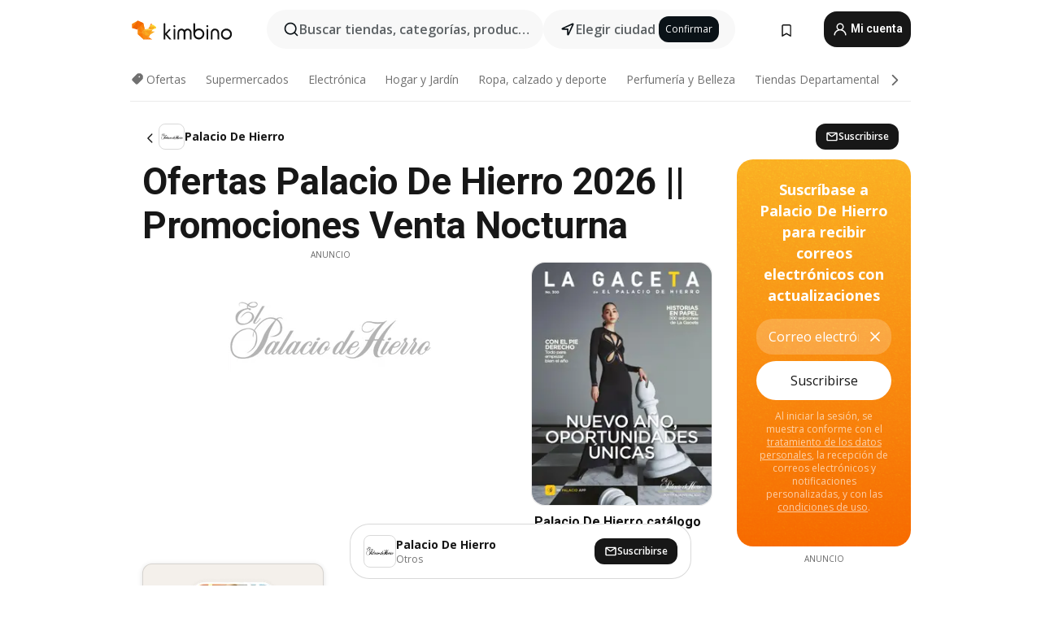

--- FILE ---
content_type: text/html;charset=utf-8
request_url: https://www.kimbino.mx/palacio-de-hierro/
body_size: 102863
content:
<!DOCTYPE html><html  lang="es-MX"><head><meta charset="utf-8">
<meta name="viewport" content="width=device-width, initial-scale=1.0, maximum-scale=5.0, minimum-scale=1.0">
<title>Ofertas Palacio De Hierro 2026 || Promociones Venta Nocturna</title>
<link rel="preconnect" href="https://fonts.googleapis.com">
<link rel="preconnect" href="https://fonts.gstatic.com" crossorigin>
<link rel="stylesheet" href="https://fonts.googleapis.com/css2?family=Open+Sans:wght@400;600;700&family=Roboto:wght@400;600;700&display=swap">
<style>.iziToast-capsule{backface-visibility:hidden;font-size:0;height:0;transform:translateZ(0);transition:transform .5s cubic-bezier(.25,.8,.25,1),height .5s cubic-bezier(.25,.8,.25,1);width:100%}.iziToast-capsule,.iziToast-capsule *{box-sizing:border-box}.iziToast-overlay{bottom:-100px;display:block;left:0;position:fixed;right:0;top:-100px;z-index:997}.iziToast{background:#ededede6;border-color:#ededede6;clear:both;cursor:default;display:inline-block;font-family:Lato,Tahoma,Arial;font-size:14px;padding:8px 45px 9px 0;pointer-events:all;position:relative;transform:translate(0);width:100%;-webkit-touch-callout:none;min-height:54px;-webkit-user-select:none;-moz-user-select:none;user-select:none}.iziToast>.iziToast-progressbar{background:#fff3;bottom:0;left:0;position:absolute;width:100%;z-index:1}.iziToast>.iziToast-progressbar>div{background:#0000004d;border-radius:0 0 3px 3px;height:2px;width:100%}.iziToast.iziToast-balloon:before{border-left:15px solid transparent;border-radius:0;border-right:0 solid transparent;border-top:10px solid #000;border-top-color:inherit;content:"";height:0;left:auto;position:absolute;right:8px;top:100%;width:0}.iziToast.iziToast-balloon .iziToast-progressbar{bottom:auto;top:0}.iziToast.iziToast-balloon>div{border-radius:0 0 0 3px}.iziToast>.iziToast-cover{background-color:#0000001a;background-position:50% 50%;background-repeat:no-repeat;background-size:100%;bottom:0;height:100%;left:0;margin:0;position:absolute;top:0}.iziToast>.iziToast-close{background:url([data-uri]) no-repeat 50% 50%;background-size:8px;border:0;cursor:pointer;height:100%;opacity:.6;outline:0;padding:0;position:absolute;right:0;top:0;width:42px}.iziToast>.iziToast-close:hover{opacity:1}.iziToast>.iziToast-body{height:auto;margin:0 0 0 15px;min-height:36px;padding:0 0 0 10px;position:relative;text-align:left}.iziToast>.iziToast-body:after{clear:both;content:"";display:table}.iziToast>.iziToast-body .iziToast-texts{display:inline-block;float:left;margin:10px 0 0;padding-right:2px}.iziToast>.iziToast-body .iziToast-inputs{float:left;margin:3px -2px;min-height:19px}.iziToast>.iziToast-body .iziToast-inputs>input:not([type=checkbox]):not([type=radio]),.iziToast>.iziToast-body .iziToast-inputs>select{background:#0000001a;border:0;border-radius:2px;box-shadow:0 0 0 1px #0003;color:#000;display:inline-block;font-size:13px;letter-spacing:.02em;margin:2px;min-height:26px;padding:4px 7px;position:relative}.iziToast>.iziToast-body .iziToast-inputs>input:not([type=checkbox]):not([type=radio]):focus,.iziToast>.iziToast-body .iziToast-inputs>select:focus{box-shadow:0 0 0 1px #0009}.iziToast>.iziToast-body .iziToast-buttons{float:left;margin:4px -2px;min-height:17px}.iziToast>.iziToast-body .iziToast-buttons>a,.iziToast>.iziToast-body .iziToast-buttons>button,.iziToast>.iziToast-body .iziToast-buttons>input:not([type=checkbox]):not([type=radio]){background:#0000001a;border:0;border-radius:2px;color:#000;cursor:pointer;display:inline-block;font-size:12px;letter-spacing:.02em;margin:2px;padding:5px 10px;position:relative}.iziToast>.iziToast-body .iziToast-buttons>a:hover,.iziToast>.iziToast-body .iziToast-buttons>button:hover,.iziToast>.iziToast-body .iziToast-buttons>input:not([type=checkbox]):not([type=radio]):hover{background:#0003}.iziToast>.iziToast-body .iziToast-buttons>a:focus,.iziToast>.iziToast-body .iziToast-buttons>button:focus,.iziToast>.iziToast-body .iziToast-buttons>input:not([type=checkbox]):not([type=radio]):focus{box-shadow:0 0 0 1px #0009}.iziToast>.iziToast-body .iziToast-buttons>a:active,.iziToast>.iziToast-body .iziToast-buttons>button:active,.iziToast>.iziToast-body .iziToast-buttons>input:not([type=checkbox]):not([type=radio]):active{top:1px}.iziToast>.iziToast-body .iziToast-icon{color:#000;display:table;font-size:23px;height:24px;left:0;line-height:24px;margin-top:-12px;position:absolute;top:50%;width:24px}.iziToast>.iziToast-body .iziToast-icon.ico-info{background:url([data-uri]) no-repeat 50% 50%;background-size:85%}.iziToast>.iziToast-body .iziToast-icon.ico-warning{background:url([data-uri]) no-repeat 50% 50%;background-size:85%}.iziToast>.iziToast-body .iziToast-icon.ico-error{background:url([data-uri]) no-repeat 50% 50%;background-size:80%}.iziToast>.iziToast-body .iziToast-icon.ico-success{background:url([data-uri]) no-repeat 50% 50%;background-size:85%}.iziToast>.iziToast-body .iziToast-icon.ico-question{background:url([data-uri]) no-repeat 50% 50%;background-size:85%}.iziToast>.iziToast-body .iziToast-message,.iziToast>.iziToast-body .iziToast-title{float:left;font-size:14px;line-height:16px;padding:0;text-align:left;white-space:normal}.iziToast>.iziToast-body .iziToast-title{color:#000;margin:0}.iziToast>.iziToast-body .iziToast-message{color:#0009;margin:0 0 10px}.iziToast.iziToast-animateInside .iziToast-buttons-child,.iziToast.iziToast-animateInside .iziToast-icon,.iziToast.iziToast-animateInside .iziToast-inputs-child,.iziToast.iziToast-animateInside .iziToast-message,.iziToast.iziToast-animateInside .iziToast-title{opacity:0}.iziToast-target{margin:0 auto;position:relative;width:100%}.iziToast-target .iziToast-capsule{overflow:hidden}.iziToast-target .iziToast-capsule:after{clear:both;content:" ";display:block;font-size:0;height:0;visibility:hidden}.iziToast-target .iziToast-capsule .iziToast{float:left;width:100%}.iziToast-wrapper{display:flex;flex-direction:column;pointer-events:none;position:fixed;width:100%;z-index:99999}.iziToast-wrapper .iziToast.iziToast-balloon:before{border-left:15px solid transparent;border-right:0 solid transparent;border-top:10px solid #000;border-top-color:inherit;left:auto;right:8px}.iziToast-wrapper-bottomLeft{bottom:0;left:0;text-align:left}.iziToast-wrapper-bottomLeft .iziToast.iziToast-balloon:before,.iziToast-wrapper-topLeft .iziToast.iziToast-balloon:before{border-left:0 solid transparent;border-right:15px solid transparent;left:8px;right:auto}.iziToast-wrapper-bottomRight{bottom:0;right:0;text-align:right}.iziToast-wrapper-topLeft{left:0;text-align:left;top:0}.iziToast-wrapper-topRight{right:0;text-align:right;top:0}.iziToast-wrapper-topCenter{left:0;right:0;text-align:center;top:0}.iziToast-wrapper-bottomCenter,.iziToast-wrapper-center{bottom:0;left:0;right:0;text-align:center}.iziToast-wrapper-center{align-items:center;flex-flow:column;justify-content:center;top:0}.iziToast-rtl{direction:rtl;font-family:Tahoma,Lato,Arial;padding:8px 0 9px 45px}.iziToast-rtl .iziToast-cover{left:auto;right:0}.iziToast-rtl .iziToast-close{left:0;right:auto}.iziToast-rtl .iziToast-body{margin:0 16px 0 0;padding:0 10px 0 0;text-align:right}.iziToast-rtl .iziToast-body .iziToast-buttons,.iziToast-rtl .iziToast-body .iziToast-inputs,.iziToast-rtl .iziToast-body .iziToast-message,.iziToast-rtl .iziToast-body .iziToast-texts,.iziToast-rtl .iziToast-body .iziToast-title{float:right;text-align:right}.iziToast-rtl .iziToast-body .iziToast-icon{left:auto;right:0}@media only screen and (min-width:568px){.iziToast-wrapper{padding:10px 15px}.iziToast{border-radius:3px;margin:5px 0;width:auto}.iziToast:after{border-radius:3px;box-shadow:inset 0 -10px 20px -10px #0003,inset 0 0 5px #0000001a,0 8px 8px -5px #00000040;content:"";height:100%;left:0;position:absolute;top:0;width:100%;z-index:-1}.iziToast:not(.iziToast-rtl) .iziToast-cover{border-radius:3px 0 0 3px}.iziToast.iziToast-rtl .iziToast-cover{border-radius:0 3px 3px 0}.iziToast.iziToast-color-dark:after{box-shadow:inset 0 -10px 20px -10px #ffffff4d,0 10px 10px -5px #00000040}.iziToast.iziToast-balloon .iziToast-progressbar{background:0 0}.iziToast.iziToast-balloon:after{box-shadow:0 10px 10px -5px #00000040,inset 0 10px 20px -5px #00000040}.iziToast-target .iziToast:after{box-shadow:inset 0 -10px 20px -10px #0003,inset 0 0 5px #0000001a}}.iziToast.iziToast-theme-dark{background:#565c70;border-color:#565c70}.iziToast.iziToast-theme-dark .iziToast-title{color:#fff}.iziToast.iziToast-theme-dark .iziToast-message{color:#ffffffb3;font-weight:300}.iziToast.iziToast-theme-dark .iziToast-close{background:url([data-uri]) no-repeat 50% 50%;background-size:8px}.iziToast.iziToast-theme-dark .iziToast-icon{color:#fff}.iziToast.iziToast-theme-dark .iziToast-icon.ico-info{background:url([data-uri]) no-repeat 50% 50%;background-size:85%}.iziToast.iziToast-theme-dark .iziToast-icon.ico-warning{background:url([data-uri]) no-repeat 50% 50%;background-size:85%}.iziToast.iziToast-theme-dark .iziToast-icon.ico-error{background:url([data-uri]) no-repeat 50% 50%;background-size:80%}.iziToast.iziToast-theme-dark .iziToast-icon.ico-success{background:url([data-uri]) no-repeat 50% 50%;background-size:85%}.iziToast.iziToast-theme-dark .iziToast-icon.ico-question{background:url([data-uri]) no-repeat 50% 50%;background-size:85%}.iziToast.iziToast-theme-dark .iziToast-buttons>a,.iziToast.iziToast-theme-dark .iziToast-buttons>button,.iziToast.iziToast-theme-dark .iziToast-buttons>input{background:#ffffff1a;color:#fff}.iziToast.iziToast-theme-dark .iziToast-buttons>a:hover,.iziToast.iziToast-theme-dark .iziToast-buttons>button:hover,.iziToast.iziToast-theme-dark .iziToast-buttons>input:hover{background:#fff3}.iziToast.iziToast-theme-dark .iziToast-buttons>a:focus,.iziToast.iziToast-theme-dark .iziToast-buttons>button:focus,.iziToast.iziToast-theme-dark .iziToast-buttons>input:focus{box-shadow:0 0 0 1px #fff9}.iziToast.iziToast-color-red{background:#ffafb4e6;border-color:#ffafb4e6}.iziToast.iziToast-color-orange{background:#ffcfa5e6;border-color:#ffcfa5e6}.iziToast.iziToast-color-yellow{background:#fff9b2e6;border-color:#fff9b2e6}.iziToast.iziToast-color-blue{background:#9ddeffe6;border-color:#9ddeffe6}.iziToast.iziToast-color-green{background:#a6efb8e6;border-color:#a6efb8e6}.iziToast.iziToast-layout2 .iziToast-body .iziToast-message,.iziToast.iziToast-layout2 .iziToast-body .iziToast-texts{width:100%}.iziToast.iziToast-layout3{border-radius:2px}.iziToast.iziToast-layout3:after{display:none}.iziToast .revealIn,.iziToast.revealIn{animation:iziT-revealIn 1s cubic-bezier(.25,1.6,.25,1) both}.iziToast .slideIn,.iziToast.slideIn{animation:iziT-slideIn 1s cubic-bezier(.16,.81,.32,1) both}.iziToast.bounceInLeft{animation:iziT-bounceInLeft .7s ease-in-out both}.iziToast.bounceInRight{animation:iziT-bounceInRight .85s ease-in-out both}.iziToast.bounceInDown{animation:iziT-bounceInDown .7s ease-in-out both}.iziToast.bounceInUp{animation:iziT-bounceInUp .7s ease-in-out both}.iziToast .fadeIn,.iziToast.fadeIn{animation:iziT-fadeIn .5s ease both}.iziToast.fadeInUp{animation:iziT-fadeInUp .7s ease both}.iziToast.fadeInDown{animation:iziT-fadeInDown .7s ease both}.iziToast.fadeInLeft{animation:iziT-fadeInLeft .85s cubic-bezier(.25,.8,.25,1) both}.iziToast.fadeInRight{animation:iziT-fadeInRight .85s cubic-bezier(.25,.8,.25,1) both}.iziToast.flipInX{animation:iziT-flipInX .85s cubic-bezier(.35,0,.25,1) both}.iziToast.fadeOut{animation:iziT-fadeOut .7s ease both}.iziToast.fadeOutDown{animation:iziT-fadeOutDown .7s cubic-bezier(.4,.45,.15,.91) both}.iziToast.fadeOutUp{animation:iziT-fadeOutUp .7s cubic-bezier(.4,.45,.15,.91) both}.iziToast.fadeOutLeft{animation:iziT-fadeOutLeft .5s ease both}.iziToast.fadeOutRight{animation:iziT-fadeOutRight .5s ease both}.iziToast.flipOutX{animation:iziT-flipOutX .7s cubic-bezier(.4,.45,.15,.91) both;backface-visibility:visible!important}.iziToast-overlay.fadeIn{animation:iziT-fadeIn .5s ease both}.iziToast-overlay.fadeOut{animation:iziT-fadeOut .7s ease both}@keyframes iziT-revealIn{0%{opacity:0;transform:scale3d(.3,.3,1)}to{opacity:1}}@keyframes iziT-slideIn{0%{opacity:0;transform:translate(50px)}to{opacity:1;transform:translate(0)}}@keyframes iziT-bounceInLeft{0%{opacity:0;transform:translate(280px)}50%{opacity:1;transform:translate(-20px)}70%{transform:translate(10px)}to{transform:translate(0)}}@keyframes iziT-bounceInRight{0%{opacity:0;transform:translate(-280px)}50%{opacity:1;transform:translate(20px)}70%{transform:translate(-10px)}to{transform:translate(0)}}@keyframes iziT-bounceInDown{0%{opacity:0;transform:translateY(-200px)}50%{opacity:1;transform:translateY(10px)}70%{transform:translateY(-5px)}to{transform:translateY(0)}}@keyframes iziT-bounceInUp{0%{opacity:0;transform:translateY(200px)}50%{opacity:1;transform:translateY(-10px)}70%{transform:translateY(5px)}to{transform:translateY(0)}}@keyframes iziT-fadeIn{0%{opacity:0}to{opacity:1}}@keyframes iziT-fadeInUp{0%{opacity:0;transform:translate3d(0,100%,0)}to{opacity:1;transform:none}}@keyframes iziT-fadeInDown{0%{opacity:0;transform:translate3d(0,-100%,0)}to{opacity:1;transform:none}}@keyframes iziT-fadeInLeft{0%{opacity:0;transform:translate3d(300px,0,0)}to{opacity:1;transform:none}}@keyframes iziT-fadeInRight{0%{opacity:0;transform:translate3d(-300px,0,0)}to{opacity:1;transform:none}}@keyframes iziT-flipInX{0%{opacity:0;transform:perspective(400px) rotateX(90deg)}40%{transform:perspective(400px) rotateX(-20deg)}60%{opacity:1;transform:perspective(400px) rotateX(10deg)}80%{transform:perspective(400px) rotateX(-5deg)}to{transform:perspective(400px)}}@keyframes iziT-fadeOut{0%{opacity:1}to{opacity:0}}@keyframes iziT-fadeOutDown{0%{opacity:1}to{opacity:0;transform:translate3d(0,100%,0)}}@keyframes iziT-fadeOutUp{0%{opacity:1}to{opacity:0;transform:translate3d(0,-100%,0)}}@keyframes iziT-fadeOutLeft{0%{opacity:1}to{opacity:0;transform:translate3d(-200px,0,0)}}@keyframes iziT-fadeOutRight{0%{opacity:1}to{opacity:0;transform:translate3d(200px,0,0)}}@keyframes iziT-flipOutX{0%{transform:perspective(400px)}30%{opacity:1;transform:perspective(400px) rotateX(-20deg)}to{opacity:0;transform:perspective(400px) rotateX(90deg)}}</style>
<style>.iziToast-wrapper .iziToast-capsule .iziToast{font-family:inherit!important;max-width:90%;padding:0 36px 0 0}.iziToast-wrapper .iziToast-capsule .iziToast.iziToast-theme-let-dark{border-radius:29px;font-weight:590;min-height:unset}.iziToast-wrapper .iziToast-capsule .iziToast.iziToast-theme-let-dark:after{box-shadow:none}.iziToast-wrapper .iziToast-capsule .iziToast.iziToast-theme-let-dark:not([class^=iziToast-layout])>.iziToast-body .iziToast-icon{transform:scale(.6666666667)!important}.iziToast-wrapper .iziToast-capsule .iziToast.iziToast-theme-let-dark:not([class^=iziToast-layout])>.iziToast-body .iziToast-buttons>:not([class^=custom-]){background:#ffffff0a;border:.5px solid hsla(0,0%,100%,.08);border-radius:12px;color:#fff;margin:2px 4px}.iziToast-wrapper .iziToast-capsule .iziToast.iziToast-theme-let-dark:not([class^=iziToast-layout])>.iziToast-body .iziToast-buttons>:not([class^=custom-]):active,.iziToast-wrapper .iziToast-capsule .iziToast.iziToast-theme-let-dark:not([class^=iziToast-layout])>.iziToast-body .iziToast-buttons>:not([class^=custom-]):focus{outline:1px solid #fff}.iziToast-wrapper .iziToast-capsule .iziToast.iziToast-theme-let-dark.iziToast-layout2>.iziToast-body:has(.iziToast-icon){padding-left:55px!important}.iziToast-wrapper .iziToast-capsule .iziToast.iziToast-theme-let-dark.iziToast-layout2>.iziToast-body .iziToast-icon{background-color:currentColor;border-radius:999px;color:#ffffff0a;left:8px;outline:12px solid currentColor;transform:unset!important}.iziToast-wrapper .iziToast-capsule .iziToast.iziToast-theme-let-dark.iziToast-layout2>.iziToast-body .iziToast-buttons>*{height:44px;padding:12px 20px}.iziToast-wrapper .iziToast-capsule .iziToast.iziToast-theme-let-dark>.iziToast-body{margin-left:16px;min-height:unset}.iziToast-wrapper .iziToast-capsule .iziToast.iziToast-theme-let-dark>.iziToast-body .iziToast-texts{margin-top:12px}.iziToast-wrapper .iziToast-capsule .iziToast.iziToast-theme-let-dark>.iziToast-body .iziToast-message{margin-bottom:12px!important}.iziToast-wrapper .iziToast-capsule .iziToast.iziToast-theme-let-dark>.iziToast-body .iziToast-buttons{float:right}.iziToast-wrapper .iziToast-capsule .iziToast.iziToast-theme-let-dark>.iziToast-body .iziToast-buttons>*{font-weight:600}.iziToast-wrapper .iziToast-capsule .iziToast.iziToast-theme-let-dark>.iziToast-body .iziToast-buttons>.custom-underline{background:none;border:none;box-shadow:none;color:#fff;outline:none;text-decoration:underline}.iziToast-wrapper .iziToast-capsule .iziToast.iziToast-theme-let-dark>.iziToast-body .iziToast-buttons>.custom-outline{background:none;border:.5px solid hsla(0,0%,100%,.08);border-radius:16px;color:#fff}.iziToast-wrapper .iziToast-capsule .iziToast.iziToast-theme-let-dark>.iziToast-body .iziToast-buttons>.custom-white{background:#fff;border-radius:16px;color:#2c2c2c}.iziToast-wrapper .iziToast-capsule .iziToast.iziToast-theme-let-dark>.iziToast-close{background:url(/images/toaster/icons/close.svg) no-repeat 50%;right:16px;width:16px}.iziToast-wrapper .iziToast-capsule .iziToast.iziToast-theme-let-dark>.iziToast-progressbar{left:50%;transform:translate(-50%);width:calc(100% - 40px)}body .iziToast-wrapper-bottomCenter{bottom:16px}body:has(.shop-subscription-banner-bottom) .iziToast-wrapper-bottomCenter{bottom:75px}</style>
<style>.svg-sprite[data-v-2d20a859]{fill:currentColor}</style>
<style>.rating[data-v-cc504407]{flex-wrap:nowrap;gap:5px}.rating .stars[data-v-cc504407]{background-image:url(/images/icons/star.svg);height:14px}.rating .reviews[data-v-cc504407]{color:#0a1217;display:-webkit-box;font-size:10px;font-weight:400;line-height:1.4;opacity:.66;-webkit-box-orient:vertical;-webkit-line-clamp:1;line-clamp:1;overflow:hidden;text-overflow:ellipsis}</style>
<style>.mobile-app-banner[data-v-669a73c1]{background-color:#fff;border-bottom:.5px solid #f2f2f7;height:58px;overflow:hidden;position:relative;z-index:20}@media (min-width:992px){.mobile-app-banner[data-v-669a73c1]{display:none}}.mobile-app-banner .content[data-v-669a73c1]{gap:8px;overflow:hidden;padding:2px 8px 2px 14px}.mobile-app-banner .content>.cta[data-v-669a73c1]{gap:10px;min-width:0;overflow:hidden}.mobile-app-banner .content>.cta .text[data-v-669a73c1]{overflow:hidden}.mobile-app-banner .content>.cta .text p[data-v-669a73c1]{color:#000;margin:0;overflow:hidden;text-overflow:ellipsis;white-space:nowrap}.mobile-app-banner .content>.cta .text p[data-v-669a73c1]:first-of-type{font-size:14px;font-weight:500;letter-spacing:-.4px}.mobile-app-banner .content>.cta .text p[data-v-669a73c1]:nth-of-type(2){font-size:12px;font-weight:400;letter-spacing:-.6px;opacity:.6}.mobile-app-banner .content .app-icon[data-v-669a73c1]{aspect-ratio:1;border:.5px solid #e5e5ea;border-radius:12px;min-width:50px}.mobile-app-banner .content .store-link[data-v-669a73c1]{background-color:#0074e5;border-radius:999px;color:#fff;font-size:14px;font-weight:600;height:30px;padding:0 17px;transition:filter .25s ease-in}.mobile-app-banner .content .store-link[data-v-669a73c1]:hover{filter:brightness(.9)}.mobile-app-banner .content .close-icon[data-v-669a73c1]{transition:transform .5s ease-in}.mobile-app-banner .content .close-icon[data-v-669a73c1]:hover{transform:scale(1.2)}.mobile-app-banner .content .close-icon[data-v-669a73c1],.mobile-app-banner .content .store-link[data-v-669a73c1]{cursor:pointer}</style>
<style>.search-button[data-v-c2f4e54d]{align-items:center;-webkit-appearance:none;-moz-appearance:none;appearance:none;background:#f8f8f8;border:none;border-radius:999px;color:#0a1217a8;display:flex;font-size:14px;font-weight:600;gap:8px;justify-content:space-between;max-height:36px;min-width:0;padding:8px 24px 8px 12px;position:relative;-webkit-user-select:none;-moz-user-select:none;user-select:none}@media (min-width:590px){.search-button[data-v-c2f4e54d]{font-size:16px;max-height:48px;min-width:300px;padding:12px 12px 12px 20px}}.search-button[data-v-c2f4e54d] svg{flex:1 0 20px;fill:#0a1217;max-width:20px}.search-button .try-to-search[data-v-c2f4e54d]{flex:1;overflow:hidden;text-align:left;text-overflow:ellipsis;white-space:nowrap}</style>
<style>input[data-v-6631adb9]{-webkit-appearance:none;-moz-appearance:none;appearance:none;background:none;border:none;color:#666;font-size:16px;font-weight:600;height:44px;outline:none;padding:0;width:100%}input[data-v-6631adb9]::-moz-placeholder{color:#0a1217a8}input[data-v-6631adb9]::placeholder{color:#0a1217a8}</style>
<style>.nuxt-icon{height:1em;margin-bottom:.125em;vertical-align:middle;width:1em}.nuxt-icon--fill,.nuxt-icon--fill *{fill:currentColor}</style>
<style>.loader-wrapper[data-v-d1e05baa]{align-items:center;display:flex;font-size:16px;font-weight:600;gap:6px;width:100%}.loader-wrapper .loader[data-v-d1e05baa]{animation:spin-d1e05baa 1.2s linear infinite;border:4px solid #f8f8f8;border-radius:50%;border-top-color:#5dbd20;height:24px;text-align:center;width:24px}@keyframes spin-d1e05baa{0%{transform:rotate(0)}to{transform:rotate(1turn)}}.city-picker-input[data-v-d1e05baa]{align-items:center;background:#f8f8f8;border-radius:999px;color:#0a1217a8;cursor:pointer;display:flex;font-size:14px;font-weight:600;gap:8px;max-height:36px;padding:8px 12px;position:relative;-webkit-user-select:none;-moz-user-select:none;user-select:none}.city-picker-input[data-v-d1e05baa]:has(.action-btn){padding-right:8px}@media (min-width:590px){.city-picker-input[data-v-d1e05baa]:has(.action-btn){padding-right:12px}}@media (min-width:590px){.city-picker-input[data-v-d1e05baa]{font-size:16px;max-height:48px;padding:12px 20px}}.city-picker-input .dummy-city[data-v-d1e05baa]{max-width:20vw;min-width:35px;overflow:hidden;text-overflow:ellipsis;white-space:nowrap}.city-picker-input .arrow[data-v-d1e05baa]{color:#0a1217;font-size:20px}.action-btn[data-v-d1e05baa]{align-items:center;-webkit-appearance:none;-moz-appearance:none;appearance:none;background:#0a1217;border:none;border-radius:12px;color:#fff;cursor:pointer;display:flex;font-size:12px;height:28px;margin-left:4px;padding:0 8px}@media (min-width:590px){.action-btn[data-v-d1e05baa]{height:32px}}.clear-btn[data-v-d1e05baa]{-webkit-appearance:none;-moz-appearance:none;appearance:none;background:none;border:none;color:#666;padding:0}</style>
<style>.notification-bell-holder[data-v-25c254b0]{height:24px;margin-left:1rem;position:relative;top:1px;width:24px}.notification-bell-holder .notification-bell[data-v-25c254b0]{--animationDuration:var(--6f9ae1d4);--width:0;--clipPath:0;clip-path:inset(var(--clipPath));cursor:pointer;flex-shrink:0;position:relative;text-align:center;transition:all var(--animationDuration);width:var(--width)}.notification-bell-holder .notification-bell.shown[data-v-25c254b0]{--clipPath:-10px;--width:24px}.notification-bell-holder .notification-bell.shown .notifications[data-v-25c254b0]{--countScale:1}.notification-bell-holder .notification-bell .icon[data-v-25c254b0]{height:21px;transform-origin:top center;transition:transform 1.5s;width:18px;will-change:transform}.notification-bell-holder .notification-bell .icon[data-v-25c254b0] path{fill:var(--357562ee)}.notification-bell-holder .notification-bell .icon.ringing[data-v-25c254b0]{animation:ring-25c254b0 var(--animationDuration) ease-in-out var(--0310a2f4)}.notification-bell-holder .notification-bell .notifications[data-v-25c254b0]{--countScale:0;align-items:center;background-color:#ff3b30;border:1.5px solid;border-radius:50%;color:#fff;display:flex;height:16px;justify-content:center;position:absolute;right:-3px;top:-3px;transform:scale(var(--countScale));transition:transform var(--animationDuration);width:16px;will-change:transform}.notification-bell-holder .notification-bell .notifications .count[data-v-25c254b0]{font-family:Roboto,sans-serif;font-size:10px;font-weight:700;position:relative;top:.5px}@keyframes ring-25c254b0{0%{transform:rotate(0)}25%{transform:rotate(15deg)}50%{transform:rotate(0)}75%{transform:rotate(-15deg)}to{transform:rotate(0)}}</style>
<style>.nav-bookmarks[data-v-8ef6e452]{min-width:36px;padding:6px}@media (min-width:992px){.nav-bookmarks[data-v-8ef6e452]{padding:12px}}.nav-bookmarks[data-v-8ef6e452]:after{background-color:red;border-radius:50%;content:"";display:inline-block;height:8px;opacity:0;position:absolute;right:6px;top:5px;transition:opacity .25s linear;width:8px}@media (min-width:992px){.nav-bookmarks[data-v-8ef6e452]:after{right:7px;top:8px}}.nav-bookmarks.has-entries[data-v-8ef6e452]:after{animation:showDot-8ef6e452 1s 1s forwards}.nav-bookmarks.pulsate[data-v-8ef6e452]:after{animation:pulsate-8ef6e452 2s 1s;opacity:1}.nav-bookmarks svg[data-v-8ef6e452]{color:#111;font-size:20px}@keyframes showDot-8ef6e452{0%{opacity:0}to{opacity:1}}@keyframes pulsate-8ef6e452{0%{transform:scale(1)}25%{transform:scale(1.35)}50%{transform:scale(1)}75%{transform:scale(1.35)}to{opacity:1}}</style>
<style>.dropdowns .dropdown-mobile-holder[data-v-c7af85b0]{background:#fff;display:block;height:100vh;padding-top:8px;position:fixed;right:0;text-align:left;top:0;transform-origin:right;width:100vw;z-index:50}@media (min-width:590px){.dropdowns .dropdown-mobile-holder[data-v-c7af85b0]{width:300px}}.dropdowns .dropdown-holder[data-v-c7af85b0]{left:0;margin-top:0;position:absolute;transform:translateZ(0);z-index:100}.dropdowns .dropdown-holder.slide-enter-active[data-v-c7af85b0],.dropdowns .dropdown-holder.slide-leave-active[data-v-c7af85b0]{transition:opacity .3s,margin-top .3s}.dropdowns .dropdown-holder.slide-enter-from[data-v-c7af85b0],.dropdowns .dropdown-holder.slide-leave-to[data-v-c7af85b0]{left:0;margin-top:15px;opacity:0}.dropdowns .dropdown-holder .dropdown-tip[data-v-c7af85b0]{background:#fff;bottom:0;clip-path:polygon(50% 0,0 100%,100% 100%);height:15px;left:0;position:absolute;transform:translateY(100%);width:20px}.dropdowns .dropdown-holder .dropdown-content[data-v-c7af85b0]{background:#fff;border-radius:5px;bottom:-14px;box-shadow:0 3px 10px #0000001a;display:block;left:0;position:absolute;transform:translateY(100%)}</style>
<style>.header-account-dropdown[data-v-23608a5b]{margin:0 .5rem 0 1rem}@media (min-width:992px){.header-account-dropdown[data-v-23608a5b]{margin-left:1.5rem}.header-account-dropdown__account[data-v-23608a5b]{align-items:center;background-color:#f5f5f57a;border:.5px solid #f2f2f7;border-radius:12px;color:#fff;cursor:pointer;display:flex;height:36px;justify-content:center;line-height:45px;text-align:center;transition:all .25s;width:36px}.header-account-dropdown__account[data-v-23608a5b]:hover{box-shadow:0 2px 8px #0000000a;filter:brightness(.95)}}.header-account-dropdown__account .user[data-v-23608a5b]{font-size:20px;margin-bottom:0;position:relative}@media (min-width:992px){.header-account-dropdown__account .user[data-v-23608a5b]{top:-1px}}.header-account-dropdown__account .user[data-v-23608a5b] path{fill:#0a1217}.header-account-dropdown__dropdown[data-v-23608a5b]{color:#666;font-family:Roboto,sans-serif;font-size:14px;font-weight:400;padding:1rem 0;width:100%}@media (min-width:590px){.header-account-dropdown__dropdown[data-v-23608a5b]{width:250px}}.header-account-dropdown__dropdown>div[data-v-23608a5b]{background-color:#fff}.header-account-dropdown__dropdown>div[data-v-23608a5b]:hover{color:#0a1217;filter:brightness(.95)}.header-account-dropdown__dropdown .number[data-v-23608a5b]{background-color:#171717;border-radius:50%;color:#fff;font-size:10px;height:18px;line-height:18px;text-align:center;width:18px}.header-account-dropdown__dropdown a[data-v-23608a5b],.header-account-dropdown__dropdown button[data-v-23608a5b]{color:currentColor;display:inline-block;padding:8px 15px 8px 25px;width:100%}.header-account-dropdown__dropdown a.orange[data-v-23608a5b],.header-account-dropdown__dropdown button.orange[data-v-23608a5b]{border:none;color:#f96a01;font-weight:700;overflow:hidden;text-overflow:ellipsis}.header-account-dropdown__dropdown a.orange span[data-v-23608a5b],.header-account-dropdown__dropdown button.orange span[data-v-23608a5b]{color:currentColor;font-size:12px;font-weight:400}.header-account-dropdown__dropdown .logout-btn[data-v-23608a5b]{-webkit-appearance:none;-moz-appearance:none;appearance:none;background:#fff;border:none;color:#0a1217;font-weight:600;overflow:hidden;text-align:left;text-overflow:ellipsis}</style>
<style>.button[data-v-ff603878]{background:#5dbd20;border:2px solid #5dbd20;border-radius:12px;box-sizing:border-box;-moz-box-sizing:border-box;color:#fff;cursor:pointer;display:inline-block;font-weight:700;height:-moz-max-content;height:max-content;line-height:1.2em;min-height:44px;padding:.5em 5em;transition:all .2s}.button[data-v-ff603878]:focus,.button[data-v-ff603878]:hover{color:#fff;outline:transparent}.button[data-v-ff603878]:hover{background:#70b653;border-color:#70b653}.button.white[data-v-ff603878]{border:2px solid #fff}.button.white[data-v-ff603878]:hover{background:#818181;border-color:#fff}.button.primary[data-v-ff603878]{background:#171717;border-color:#171717}.button.primary[data-v-ff603878]:hover{background:#313131;border-color:#313131}.button .arrow[data-v-ff603878]{margin:0 -.75rem 4px 1rem;transform:rotate(90deg)}.button.red[data-v-ff603878]{background:red;border-color:red}.button.red[data-v-ff603878]:hover{background:#f33;border-color:#f33}.button.orange[data-v-ff603878]{background:#f96a01;border-color:#f96a01}.button.orange[data-v-ff603878]:hover{background:#fe872f;border-color:#fe872f}.button.orange.outline[data-v-ff603878]{background:#fff;color:#f96a01}.button.orange.outline[data-v-ff603878]:hover{background:#f96a01;border-color:#f96a01;color:#fff}.button.green.outline[data-v-ff603878]{background:#fff;color:#5dbd20}.button.green.outline[data-v-ff603878]:hover{background:#5dbd20;color:#fff}.button.grey[data-v-ff603878]{background:#9d9d9d;border-color:#9d9d9d}.button.grey[data-v-ff603878]:hover{background:#b1b1b1;border-color:#b1b1b1}.button.grey.outline[data-v-ff603878]{background:transparent;border:2px solid #9d9d9d;color:#9d9d9d}.button.grey.outline[data-v-ff603878]:hover{background:#9d9d9d;color:#fff}.button.light-grey[data-v-ff603878]{background:#f5f5f5;border-color:#f5f5f5;color:#0a1217}.button.light-grey[data-v-ff603878]:hover{background:#e1e1e1;border-color:#e1e1e1}.button.light-grey.outline[data-v-ff603878]{background:transparent;border:2px solid #f5f5f5;color:#0a1217}.button.light-grey.outline[data-v-ff603878]:hover{background:#f5f5f5;color:#0a1217}.button.blue[data-v-ff603878]{background:#3b5998;border-color:#3b5998;color:#fff}.button.blue[data-v-ff603878]:hover{background:#344e86;border-color:#344e86}.button.google-login[data-v-ff603878]{background:#fff;border-color:#9d9d9d;color:#9d9d9d}.button.google-login[data-v-ff603878]:hover{background:#9d9d9d;color:#fff}.button.google-login:hover img[data-v-ff603878]{filter:brightness(0) invert(1)}.button.mustard[data-v-ff603878]{background:#f3a116;border-color:#f3a116}.button.mustard[data-v-ff603878]:hover{background:#f5b547;border-color:#f5b547}.button.slim[data-v-ff603878]{padding:.5em 2em}.button.no-wrap[data-v-ff603878]{white-space:nowrap}.button.block[data-v-ff603878]{display:block;padding-left:.5em;padding-right:.5em;text-align:center;width:100%}.button.text-left[data-v-ff603878],.button.text-right[data-v-ff603878]{text-align:left}.button.icon[data-v-ff603878]{align-items:center;border-radius:50%;display:flex;height:40px;justify-content:center;min-height:0;padding:0;width:40px}.button.compact[data-v-ff603878]{height:26px;width:26px}.button.disabled[data-v-ff603878]{opacity:.6}.button.shadow[data-v-ff603878]{box-shadow:0 7px 10px #00000065}</style>
<style>.inputs-desktop[data-v-fc9d1cbf]{gap:12px;width:60%}#header-main-toolbar .toolbar-desktop[data-v-fc9d1cbf]{background:#fff!important;height:72px;position:fixed;width:100vw;z-index:10}#header-main-toolbar .toolbar-desktop__holder[data-v-fc9d1cbf]{align-items:center;display:flex;height:100%;justify-content:space-between}#header-main-toolbar .toolbar-desktop .account-icon[data-v-fc9d1cbf]{height:20px;width:20px}#header-main-toolbar .toolbar-desktop .account-btn[data-v-fc9d1cbf]{-webkit-backdrop-filter:blur(15px);backdrop-filter:blur(15px);border-radius:16px;font-size:14px;font-weight:600;padding:0 8px}#header-main-toolbar .toolbar-desktop__toolbar-icons[data-v-fc9d1cbf]{align-items:center;color:#9d9d9d;display:flex;font-family:Roboto,sans-serif;font-size:14px;font-weight:700}#header-main-toolbar .toolbar-desktop__toolbar-icons div[data-v-fc9d1cbf],#header-main-toolbar .toolbar-desktop__toolbar-icons>button[data-v-fc9d1cbf]{cursor:pointer}#header-main-toolbar .toolbar-mobile[data-v-fc9d1cbf]{background:#fff;box-shadow:0 3px 10px #0000001a;position:fixed;transition:.3s ease-in-out;width:100vw;z-index:10}#header-main-toolbar .toolbar-mobile__holder[data-v-fc9d1cbf]{display:flex;gap:8px;min-height:92px}#header-main-toolbar .toolbar-mobile__top-row[data-v-fc9d1cbf]{align-items:center;display:flex;flex-direction:row;justify-content:space-between;width:100%}#header-main-toolbar .toolbar-mobile__menu[data-v-fc9d1cbf]{cursor:pointer}#header-main-toolbar .toolbar-mobile__menu[data-v-fc9d1cbf] path{fill:#0a1217}#header-main-toolbar .toolbar-mobile__icons[data-v-fc9d1cbf]{align-items:center;display:flex}#header-main-toolbar .toolbar-mobile__icons svg[data-v-fc9d1cbf]{font-size:20px}#header-main-toolbar .toolbar-mobile__icons .user[data-v-fc9d1cbf] path{fill:#0a1217}#header-main-toolbar .toolbar-mobile__icons>div[data-v-fc9d1cbf]{align-items:center;display:flex;justify-content:center;padding:6px;width:40px}#header-main-toolbar .toolbar-mobile__bottom-row[data-v-fc9d1cbf]{background:#fff;font-size:11px}#header-main-toolbar .toolbar-mobile__bottom-row.hidden-branches-height[data-v-fc9d1cbf]{height:0}#header-main-toolbar .toolbar-mobile__bottom-row .on[data-v-fc9d1cbf]{overflow:hidden;text-overflow:ellipsis;white-space:nowrap}#header-main-toolbar .toolbar-mobile__bottom-row .green[data-v-fc9d1cbf]{color:#5dbd20}#header-main-toolbar .toolbar-mobile__bottom-row svg[data-v-fc9d1cbf]{vertical-align:sub}#header-main-toolbar .toolbar-mobile__bottom-row .inputs[data-v-fc9d1cbf]{gap:8px}</style>
<style>.navbar-desktop-submenu[data-v-5556c928]{background:#f5f5f5;border-top:16px solid #fff;color:#fff;cursor:default;display:none;height:auto;padding:1em 0 1.5em;position:absolute;top:100%;width:100%;z-index:9}.navbar-desktop-submenu.show[data-v-5556c928]{display:block}.navbar-desktop-submenu__body[data-v-5556c928]{color:#666;font-size:.75em;font-weight:600;height:100%;-webkit-user-select:none;-moz-user-select:none;user-select:none}.navbar-desktop-submenu__body__shop-list[data-v-5556c928]{flex:1;font-family:Roboto,sans-serif;gap:8px}.navbar-desktop-submenu__body__shop-list a[data-v-5556c928]{color:currentColor}.navbar-desktop-submenu__body__shop-list a[data-v-5556c928]:focus,.navbar-desktop-submenu__body__shop-list a[data-v-5556c928]:hover{color:#0a1217;outline:none;text-decoration:underline}.navbar-desktop-submenu__body__shop-list__heading[data-v-5556c928]{color:#0a1217a8;font-weight:400}.navbar-desktop-submenu__body__shop-list__shop-links__shop-col[data-v-5556c928]{gap:4px}.navbar-desktop-submenu__body__shop-list__category-link[data-v-5556c928]{font-size:1.1667em;font-weight:700;text-decoration:underline}</style>
<style>.navbar-holder[data-v-e2edcd88]{background:#fff;display:none;position:fixed;top:72px;transition:.6s ease-in-out;width:100%;z-index:8}@media (min-width:992px){.navbar-holder[data-v-e2edcd88]{display:block}}.navbar-holder.scrolled-up[data-v-e2edcd88]{top:-300px}.navbar-holder .navbar-desktop[data-v-e2edcd88]{border-bottom:.5px solid rgba(0,0,0,.08);display:none;min-height:52px;white-space:nowrap}@media (min-width:992px){.navbar-holder .navbar-desktop[data-v-e2edcd88]{align-items:center;display:flex;justify-content:center}}.navbar-holder .navbar-desktop__arrow-left[data-v-e2edcd88],.navbar-holder .navbar-desktop__arrow-right[data-v-e2edcd88]{cursor:pointer;height:0;padding:0;transition:width .25s,height .25s,filter .25s,padding .25s;width:0;z-index:5}.navbar-holder .navbar-desktop__arrow-left[data-v-e2edcd88]:hover,.navbar-holder .navbar-desktop__arrow-right[data-v-e2edcd88]:hover{fill:#0a1217}.navbar-holder .navbar-desktop__arrow-left.shown[data-v-e2edcd88],.navbar-holder .navbar-desktop__arrow-right.shown[data-v-e2edcd88]{height:35px;padding:0 10px;width:40px}.navbar-holder .navbar-desktop__arrow-left[data-v-e2edcd88]{background:#fff;transform:rotate(90deg)}.navbar-holder .navbar-desktop__arrow-right[data-v-e2edcd88]{background:#fff;transform:rotate(-90deg)}.navbar-holder .navbar-desktop nav[data-v-e2edcd88]{border:none;display:flex;flex:1;margin:0;overflow-y:hidden;padding:0;position:relative;-ms-overflow-style:none;overflow:-moz-scrollbars-none;scrollbar-width:none}.navbar-holder .navbar-desktop nav[data-v-e2edcd88]::-webkit-scrollbar{display:none}.navbar-holder .navbar-desktop nav .offers-category[data-v-e2edcd88] svg{font-size:18px;margin-right:2px;position:relative;top:-2px}.navbar-holder .navbar-desktop a[data-v-e2edcd88]{border-bottom:0 solid transparent;color:#707070;display:inline-block;font-size:14px;font-weight:400;line-height:52px;margin-right:1.7em;position:relative}.navbar-holder .navbar-desktop a[data-v-e2edcd88]:after{background:transparent;bottom:0;content:"";height:2px;left:0;position:absolute;width:100%}.navbar-holder .navbar-desktop a.router-link-active[data-v-e2edcd88],.navbar-holder .navbar-desktop a.submenu-active[data-v-e2edcd88],.navbar-holder .navbar-desktop a[data-v-e2edcd88]:focus,.navbar-holder .navbar-desktop a[data-v-e2edcd88]:hover{color:#0a1217!important}.navbar-holder .navbar-desktop a.router-link-active[data-v-e2edcd88]:after,.navbar-holder .navbar-desktop a.submenu-active[data-v-e2edcd88]:after,.navbar-holder .navbar-desktop a[data-v-e2edcd88]:focus:after,.navbar-holder .navbar-desktop a[data-v-e2edcd88]:hover:after{background-color:#171717}.navbar-holder .navbar-desktop a.router-link-active[data-v-e2edcd88]{font-weight:600}.navbar-holder .navbar-desktop a[data-v-e2edcd88]:focus{outline:none}.navbar-holder .navbar-desktop a.event[data-v-e2edcd88],.navbar-holder .navbar-desktop a.special-offers[data-v-e2edcd88]{color:#707070;font-size:14px}.navbar-holder .navbar-desktop a.special-offers.router-link-exact-active[data-v-e2edcd88]{color:#f96a01!important}.navbar-holder .navbar-desktop a.special-offers.router-link-exact-active[data-v-e2edcd88]:after{background-color:#f96a01}</style>
<style>.navbar-links[data-v-240bc567]{line-height:3em}.navbar-links.submenu[data-v-240bc567]{padding-top:50px}.navbar-links a[data-v-240bc567],.navbar-links span[data-v-240bc567]{align-items:center;color:#666;cursor:pointer;display:flex;font-size:14px;justify-content:space-between}.navbar-links a svg[data-v-240bc567],.navbar-links span svg[data-v-240bc567]{height:16px;transform:rotate(270deg);width:16px}.navbar-links a.event[data-v-240bc567],.navbar-links span.event[data-v-240bc567]{color:#707070!important}.navbar-links a.special-offers[data-v-240bc567],.navbar-links span.special-offers[data-v-240bc567]{color:#707070;gap:2px;justify-content:flex-start}.navbar-links a.special-offers span[data-v-240bc567],.navbar-links span.special-offers span[data-v-240bc567]{color:inherit}.navbar-links a.special-offers[data-v-240bc567] svg,.navbar-links span.special-offers[data-v-240bc567] svg{transform:none}</style>
<style>.navbar-account .link[data-v-9d90c20f],.navbar-account a[data-v-9d90c20f]{color:#5dbd20;font-size:13px}.navbar-account p[data-v-9d90c20f]{font-size:11px;margin:0}.navbar-account .bigger[data-v-9d90c20f]{color:#666;display:block;font-size:16px;font-weight:700}.navbar-account .bigger svg[data-v-9d90c20f]{vertical-align:baseline}.navbar-account h3[data-v-9d90c20f]{color:#171717;font-size:23px}@media (min-width:590px){.navbar-account h3[data-v-9d90c20f]{cursor:pointer}}.navbar-account hr[data-v-9d90c20f]{border:0;border-top:1px solid #d6d6d6;margin:1em 0}</style>
<style>.navbar-footer[data-v-5b40f3fd]{align-items:flex-start;display:flex;flex-direction:column}.navbar-footer__app-holder[data-v-5b40f3fd]{display:flex;flex-direction:column;justify-content:space-between;margin-top:1em;width:210px}.navbar-footer__app-button[data-v-5b40f3fd]{margin-bottom:12px;max-width:100px!important}.navbar-footer__app-button[data-v-5b40f3fd] img{height:28px}.navbar-footer__socials[data-v-5b40f3fd]{display:flex;gap:15px;justify-content:flex-start;margin-bottom:100px;margin-top:20px;width:120px}.navbar-footer__socials a[data-v-5b40f3fd]{color:#9d9d9d!important;height:24px}.navbar-footer__socials a[data-v-5b40f3fd]:hover{color:#5dbd20!important}</style>
<style>.navbar-mobile[data-v-313f5c4b]{background:#000000b3;display:flex;flex-direction:column;height:100vh;position:fixed;width:100vw;z-index:41}.navbar-mobile.linear[data-v-313f5c4b]{background:linear-gradient(90deg,#000000b3 0,#000000b3 calc(100vw - 250px),#fff calc(100vw - 250px),#fff)}.navbar-mobile__body[data-v-313f5c4b]{height:100vh;overflow-y:scroll;position:absolute;right:0;width:inherit}.navbar-mobile__body.no-scroll[data-v-313f5c4b]{overflow-y:hidden}.navbar-mobile__shadow[data-v-313f5c4b]{height:100vh;position:fixed;width:calc(100vw - 250px);z-index:50}@media (min-width:590px){.navbar-mobile__shadow[data-v-313f5c4b]{width:calc(100vw - 300px)}}.navbar-mobile__menu-holder[data-v-313f5c4b]{background:#fff;box-sizing:border-box;-moz-box-sizing:border-box;flex-grow:1;min-height:100vh;min-width:250px;overflow-y:scroll;padding:8px 5px 0;position:absolute;right:0;text-align:right;top:0;transform-origin:right;z-index:50}@media (min-width:590px){.navbar-mobile__menu-holder[data-v-313f5c4b]{height:100vh;width:300px}}.navbar-mobile__menu-holder .close-menu[data-v-313f5c4b]{background:#fff;color:#9d9d9d;cursor:pointer;display:block;height:50px;line-height:36px;padding:8px 20px 0 0;position:fixed;right:0;top:0;width:250px;z-index:inherit}@media (min-width:590px){.navbar-mobile__menu-holder .close-menu[data-v-313f5c4b]{width:300px}}.navbar-mobile__menu-holder .close-menu.scrolled[data-v-313f5c4b]{box-shadow:0 3px 10px #0000001a;transition:all .2s}.navbar-mobile__nav-holder[data-v-313f5c4b]{background:#fff;display:flex;flex-flow:column;justify-content:flex-start;margin-top:42px;overflow-y:overlay;text-align:left}@media (min-width:590px){.navbar-mobile__nav-holder[data-v-313f5c4b]{min-height:100%}}.navbar-mobile__nav-holder nav[data-v-313f5c4b]{background:#fff}.navbar-mobile__nav-holder nav h4[data-v-313f5c4b]{font-family:Open Sans,sans-serif;overflow:hidden;text-overflow:ellipsis;white-space:nowrap}.navbar-mobile__nav-holder nav h4 svg[data-v-313f5c4b]{height:16px;margin-bottom:2px;transform:rotate(90deg);width:16px}.navbar-mobile__nav-holder[data-v-313f5c4b] hr,.navbar-mobile__nav-holder hr[data-v-313f5c4b]{border:0;border-top:1px solid #d6d6d6;margin:1em 0}.navbar-mobile__submenu[data-v-313f5c4b]{background:#fff;margin-top:50px;min-height:100vh;padding-left:20px;position:absolute;right:15px;top:0;width:235px}@media (min-width:590px){.navbar-mobile__submenu[data-v-313f5c4b]{width:275px}}.navbar-mobile__submenu-header[data-v-313f5c4b]{background:#fff;position:absolute;transform:translate(0);width:210px}@media (min-width:590px){.navbar-mobile__submenu-header[data-v-313f5c4b]{width:250px}}.navbar-mobile__submenu-header.scrolled[data-v-313f5c4b]{position:fixed}.navbar-mobile__submenu-header.scrolled hr[data-v-313f5c4b]{margin-bottom:.5em}.slide-enter-active[data-v-313f5c4b],.slide-leave-active[data-v-313f5c4b]{transition:all var(--99043bfa) ease-in-out}.slide-enter-from[data-v-313f5c4b],.slide-leave-to[data-v-313f5c4b]{transform:translate(300px)}.menu-hide-enter-active[data-v-313f5c4b],.menu-hide-leave-active[data-v-313f5c4b]{transition:all var(--a7f7f17e) ease-in-out}.menu-hide-enter-from[data-v-313f5c4b],.menu-hide-leave-to[data-v-313f5c4b]{opacity:0;transform:translate(-300px) scaleY(0);transform-origin:right}.submenu-slide-enter-active[data-v-313f5c4b],.submenu-slide-leave-active[data-v-313f5c4b]{transition:all var(--99043bfa) ease-in-out}.submenu-slide-enter-from[data-v-313f5c4b],.submenu-slide-leave-to[data-v-313f5c4b]{transform:translate(300px);transform-origin:top}</style>
<style>.shop-header[data-v-6801b5c0]{align-items:center;align-self:stretch;display:flex;height:56px;justify-content:space-between;padding:0}.shop-header .shop-header-left[data-v-6801b5c0]{align-items:center;display:flex;flex:1;gap:12px;min-width:0}.shop-header .shop-logo[data-v-6801b5c0]{align-items:center;aspect-ratio:1/1;border:.5px solid rgba(0,0,0,.15);border-radius:8px;display:flex;height:32px;justify-content:center;overflow:hidden;width:32px}.shop-header .shop-logo img[data-v-6801b5c0]{max-height:90%;max-width:90%;-o-object-fit:contain;object-fit:contain}.shop-header .shop-name[data-v-6801b5c0]{align-items:center;color:#171717;display:block;font-size:14px;font-weight:700;line-height:20px;margin:0;overflow:hidden;text-overflow:ellipsis;white-space:nowrap}.shop-header .action-btn[data-v-6801b5c0]{align-items:center;background:#171717;border:0;border-radius:12px;color:#fff;display:flex;font-size:12px;font-weight:600;gap:4px;justify-content:center;letter-spacing:0;line-height:16px;padding:8px 12px}.shop-header .arrow[data-v-6801b5c0]{cursor:pointer}</style>
<style>.tooltip-wrapper.fade-enter-active[data-v-b6f1a0fb],.tooltip-wrapper.fade-leave-active[data-v-b6f1a0fb]{transition:opacity .3s}.tooltip-wrapper.fade-enter-from[data-v-b6f1a0fb],.tooltip-wrapper.fade-leave-to[data-v-b6f1a0fb]{opacity:0}.tooltip-wrapper .text[data-v-b6f1a0fb]{border-radius:3px;font-size:12px;font-weight:700;margin-right:8px;overflow-x:hidden;padding:.4em .65em;pointer-events:none;position:absolute;right:100%;top:50%;transform:translateY(-50%);white-space:nowrap}.tooltip-wrapper .text[data-v-b6f1a0fb] :after{border-bottom:.6em solid transparent;border-top:.6em solid transparent;content:"";height:0;position:absolute;right:-6px;top:5px;width:0}.tooltip-wrapper.grey .text[data-v-b6f1a0fb]{background:#f4f4f4;color:#9d9d9d}.tooltip-wrapper.grey .text[data-v-b6f1a0fb] :after{border-left:.6em solid #f4f4f4}.tooltip-wrapper.green .text[data-v-b6f1a0fb]{background:#5dbd20;color:#fff}.tooltip-wrapper.green .text[data-v-b6f1a0fb] :after{border-left:.6em solid #5dbd20}.tooltip-wrapper.orange .text[data-v-b6f1a0fb]{background:#f96a01;color:#fff}.tooltip-wrapper.orange .text[data-v-b6f1a0fb] :after{border-left:.6em solid #f96a01}</style>
<style>.icon-menu-holder[data-v-bbb63ce7]{position:absolute;right:0;top:-2.5px;z-index:80}@media (min-width:590px){.icon-menu-holder[data-v-bbb63ce7]{top:50%;transform:translateY(-50%)}}.icon-menu-holder .icon-menu[data-v-bbb63ce7]{background:var(--36c36d0c);border-radius:50%;color:#9d9d9d;cursor:pointer;height:35px;line-height:35px;text-align:center;transition:all .3s;width:35px}.icon-menu-holder .icon-menu:hover svg[data-v-bbb63ce7]{color:#707070;transition:.2s ease-in-out}@media (min-width:590px){.icon-menu-holder.login[data-v-bbb63ce7]{top:0;transform:translateY(0)}}.icon-menu-holder.login .icon-menu[data-v-bbb63ce7]{align-items:center;display:flex;font-size:14px;height:24px;justify-content:space-evenly;vertical-align:center;width:24px}.icon-menu-holder.login .icon-menu svg[data-v-bbb63ce7]{height:14px;width:14px}@media (min-width:590px){.icon-menu-holder.login .icon-menu[data-v-bbb63ce7]{height:35px;line-height:35px;width:35px}.icon-menu-holder.login .icon-menu svg[data-v-bbb63ce7]{height:24px;width:24px}}</style>
<style>.header .brand[data-v-94f917fe]{align-items:center;background:#fff;margin:.8em 0 1.6em}.header .brand[data-v-94f917fe],.header .brand .container[data-v-94f917fe]{display:flex;justify-content:center}.header .brand[data-v-94f917fe] img{height:24px}@media (min-width:590px){.header .brand[data-v-94f917fe] img{height:35px;margin:1.2em 0}}</style>
<style>.switch-holder[data-v-c720a873]{background:#c4c4c4;border-radius:15px;cursor:pointer;display:flex;height:22px;padding:2px;position:relative;transition:all .3s;width:45px}.switch-holder.active[data-v-c720a873]{background:#5dbd20}.switch-holder.active .dot[data-v-c720a873]{transform:translate(23px)}.switch-holder.disabled[data-v-c720a873]{cursor:default;opacity:.4;pointer-events:none}.switch-holder .dot[data-v-c720a873]{background:#fff;border-radius:50%;height:18px;transition:all .3s;width:18px}</style>
<style>.button[data-v-077a7e48]{background:#5dbd20;border:2px solid #5dbd20;border-radius:5px;box-sizing:border-box;-moz-box-sizing:border-box;color:#fff;cursor:pointer;display:inline-block;font-weight:700;height:-moz-max-content;height:max-content;line-height:1.2em;min-height:44px;padding:.5em 5em;transition:all .2s}.button[data-v-077a7e48]:focus,.button[data-v-077a7e48]:hover{color:#fff;outline:transparent}.button[data-v-077a7e48]:hover{background:#70b653;border-color:#70b653}.button.white[data-v-077a7e48]{border:2px solid #fff}.button.white[data-v-077a7e48]:hover{background:#818181;border-color:#fff}.button .arrow[data-v-077a7e48]{margin:0 -.75rem 4px 1rem;transform:rotate(90deg)}.button.primary-black[data-v-077a7e48]{background:#171717;border-color:#171717}.button.primary-black[data-v-077a7e48]:hover{background:#313131;border-color:#313131}.button.red[data-v-077a7e48]{background:red;border-color:red}.button.red[data-v-077a7e48]:hover{background:#f33;border-color:#f33}.button.orange[data-v-077a7e48]{background:#f96a01;border-color:#f96a01}.button.orange[data-v-077a7e48]:hover{background:#fe872f;border-color:#fe872f}.button.orange.outline[data-v-077a7e48]{background:#fff;color:#f96a01}.button.orange.outline[data-v-077a7e48]:hover{background:#f96a01;border-color:#f96a01;color:#fff}.button.green.outline[data-v-077a7e48]{background:#fff;color:#5dbd20}.button.green.outline[data-v-077a7e48]:hover{background:#5dbd20;color:#fff}.button.grey[data-v-077a7e48]{background:#9d9d9d;border-color:#9d9d9d}.button.grey[data-v-077a7e48]:hover{background:#b1b1b1;border-color:#b1b1b1}.button.grey.outline[data-v-077a7e48]{background:transparent;border:2px solid #9d9d9d;color:#9d9d9d}.button.grey.outline[data-v-077a7e48]:hover{background:#9d9d9d;color:#fff}.button.light-grey[data-v-077a7e48]{background:#f5f5f5;border-color:#f5f5f5;color:#0a1217}.button.light-grey[data-v-077a7e48]:hover{background:#e1e1e1;border-color:#e1e1e1}.button.light-grey.outline[data-v-077a7e48]{background:transparent;border:2px solid #f5f5f5;color:#0a1217}.button.light-grey.outline[data-v-077a7e48]:hover{background:#f5f5f5;color:#0a1217}.button.blue[data-v-077a7e48]{background:#3b5998;border-color:#3b5998;color:#fff}.button.blue[data-v-077a7e48]:hover{background:#344e86;border-color:#344e86}.button.google-login[data-v-077a7e48]{background:#fff;border-color:#9d9d9d;color:#9d9d9d}.button.google-login[data-v-077a7e48]:hover{background:#9d9d9d;color:#fff}.button.google-login:hover img[data-v-077a7e48]{filter:brightness(0) invert(1)}.button.mustard[data-v-077a7e48]{background:#f3a116;border-color:#f3a116}.button.mustard[data-v-077a7e48]:hover{background:#f5b547;border-color:#f5b547}.button.slim[data-v-077a7e48]{padding:.5em 2em}.button.no-wrap[data-v-077a7e48]{white-space:nowrap}.button.block[data-v-077a7e48]{display:block;padding-left:.5em;padding-right:.5em;text-align:center;width:100%}.button.text-left[data-v-077a7e48],.button.text-right[data-v-077a7e48]{text-align:left}.button.icon[data-v-077a7e48]{align-items:center;border-radius:50%;display:flex;height:40px;justify-content:center;min-height:0;padding:0;width:40px}.button.compact[data-v-077a7e48]{height:26px;width:26px}.button.disabled[data-v-077a7e48],.button[data-v-077a7e48]:disabled{cursor:not-allowed;opacity:.6}.button.shadow[data-v-077a7e48]{box-shadow:0 7px 10px #00000065}</style>
<style>a[data-v-aa2d8489]{font-family:Roboto,sans-serif}.buttons[data-v-aa2d8489]{display:flex;justify-content:space-between}.buttons[data-v-aa2d8489] .button{font-size:14px;height:auto;min-width:160px;padding:.8em 1em}@media (max-width:350px){.buttons[data-v-aa2d8489] .button{min-width:120px}}.cookies-section[data-v-aa2d8489]{box-shadow:0 1px 6px #0000001f;margin:.5em -15px}.cookies-section[data-v-aa2d8489]:first-of-type{margin-top:1em}.cookies-section .section-headline[data-v-aa2d8489]{align-items:center;display:flex;justify-content:space-between;padding:1em;transition:.25s ease-in-out}.cookies-section .section-headline.opened[data-v-aa2d8489]{background:#5dbd20;color:#fff}.cookies-section .section-headline svg[data-v-aa2d8489]{color:#666;height:16px;transform:rotate(-90deg);transition:.2s ease-in-out;width:16px}.cookies-section .section-headline svg[data-v-aa2d8489] .svg-arrow-down{stroke-width:1.5px}.cookies-section .section-headline svg.rotated[data-v-aa2d8489]{color:#fff;transform:rotate(0)}.cookies-section .section-check[data-v-aa2d8489]{align-items:center;display:flex;justify-content:space-between}.cookies-section .section-text[data-v-aa2d8489]{margin-top:.75em;padding:0 1em 1em;transition:all .3s}.cookies-section .more-info[data-v-aa2d8489]{color:#666}</style>
<style>a[data-v-f5b67cb6]{font-family:Roboto,sans-serif}.cookies-section .section-check[data-v-f5b67cb6]{align-items:center}.buttons[data-v-f5b67cb6],.cookies-section .section-check[data-v-f5b67cb6]{display:flex;justify-content:space-between}.buttons[data-v-f5b67cb6] .button{font-size:14px;min-width:160px;padding:.8em 1em}@media (max-width:350px){.buttons[data-v-f5b67cb6] .button{min-width:120px}}@media (min-width:992px){.buttons[data-v-f5b67cb6]{display:block}.buttons[data-v-f5b67cb6] .button{max-width:285px;width:100%}.buttons[data-v-f5b67cb6] .button:first-of-type{margin-right:2rem}}@media (min-width:1300px){.buttons[data-v-f5b67cb6] .button{max-width:325px}}.cat-picker[data-v-f5b67cb6]{border-radius:8px;box-shadow:0 3px 30px #00000029;padding:1em 0;position:relative}.cat-picker[data-v-f5b67cb6]:after{border:10px solid transparent;border-left-color:#fff;content:"";height:0;position:absolute;right:-20px;top:10%;transition:.3s ease-in-out;width:0}.cat-picker.green-triangle[data-v-f5b67cb6]:after{border-left:10px solid #5dbd20}.cat-picker .cat-pick[data-v-f5b67cb6]{cursor:pointer;padding:.4em 1em;position:relative;transition:.3s ease-in-out}.cat-picker .cat-pick.active[data-v-f5b67cb6]{background-color:#5dbd20;color:#fff}.cat-picker .cat-pick a[data-v-f5b67cb6]{color:#666;display:block;font-weight:700;height:100%;width:100%}</style>
<style>.full-screen-modal[data-v-eba9eb7d]{height:100%;overflow-x:hidden;position:fixed;top:0;width:100vw;z-index:33}.full-screen-modal[data-v-eba9eb7d]:focus{border:none;outline:none}</style>
<style>.cookies-modal[data-v-e71bc736]{background:#fff;overflow-x:hidden}</style>
<style>.ad[data-v-a4cd315d]{text-align:center;width:100%}.ad[data-v-a4cd315d],.ad .text-center[data-v-a4cd315d]{font-size:10px}.ad .text-grey[data-v-a4cd315d]{color:#888}.ad.placeholder[data-v-a4cd315d]{min-height:315px}.ad.large-placeholder[data-v-a4cd315d]{height:660px}.ad.small-placeholder[data-v-a4cd315d]{min-height:115px}.logo-placeholder[data-v-a4cd315d]{left:0;margin-left:auto;margin-right:auto;opacity:.3;position:absolute;right:0;text-align:center;top:15%}</style>
<style>.bottom-ad[data-v-b27bfb53]{background:#fff;bottom:0;box-shadow:0 -3px 15px #0003;left:0;opacity:0;pointer-events:none;position:fixed;width:100%}.bottom-ad.visible[data-v-b27bfb53]{opacity:1;pointer-events:auto;transform:translateY(0)!important;z-index:96}.close[data-v-b27bfb53]{cursor:pointer;display:flex;justify-content:right;margin-top:-2.5px;width:100%}.close svg[data-v-b27bfb53]{height:20px;margin:0 10px;width:20px}@media (min-width:1500px){.close svg[data-v-b27bfb53]{height:24px;margin:10px 10px 0 0;width:24px}}.close-button-wrapper[data-v-b27bfb53]{align-items:center;background:#fff;display:flex;height:27px;justify-content:center;position:absolute;right:0;top:-27px;width:27px;z-index:96}.close-button svg[data-v-b27bfb53]{fill:none;stroke:#666;stroke-linecap:round;stroke-width:2px;height:10px;width:10px}</style>
<style>/*!
 * Bootstrap Reboot v4.6.2 (https://getbootstrap.com/)
 * Copyright 2011-2022 The Bootstrap Authors
 * Copyright 2011-2022 Twitter, Inc.
 * Licensed under MIT (https://github.com/twbs/bootstrap/blob/main/LICENSE)
 * Forked from Normalize.css, licensed MIT (https://github.com/necolas/normalize.css/blob/master/LICENSE.md)
 */*,:after,:before{box-sizing:border-box}html{font-family:sans-serif;line-height:1.15;-webkit-text-size-adjust:100%;-webkit-tap-highlight-color:rgba(0,0,0,0)}article,aside,figcaption,figure,footer,header,hgroup,main,nav,section{display:block}body{background-color:#fff;color:#212529;font-family:-apple-system,BlinkMacSystemFont,Segoe UI,Roboto,Helvetica Neue,Arial,Noto Sans,Liberation Sans,sans-serif,Apple Color Emoji,Segoe UI Emoji,Segoe UI Symbol,Noto Color Emoji;font-size:1rem;font-weight:400;line-height:1.5;margin:0;text-align:left}[tabindex="-1"]:focus:not(:focus-visible){outline:0!important}hr{box-sizing:content-box;height:0;overflow:visible}h1,h2,h3,h4,h5,h6{margin-bottom:.5rem;margin-top:0}p{margin-bottom:1rem;margin-top:0}abbr[data-original-title],abbr[title]{border-bottom:0;cursor:help;text-decoration:underline;-webkit-text-decoration:underline dotted;text-decoration:underline dotted;-webkit-text-decoration-skip-ink:none;text-decoration-skip-ink:none}address{font-style:normal;line-height:inherit}address,dl,ol,ul{margin-bottom:1rem}dl,ol,ul{margin-top:0}ol ol,ol ul,ul ol,ul ul{margin-bottom:0}dt{font-weight:700}dd{margin-bottom:.5rem;margin-left:0}blockquote{margin:0 0 1rem}b,strong{font-weight:bolder}small{font-size:80%}sub,sup{font-size:75%;line-height:0;position:relative;vertical-align:baseline}sub{bottom:-.25em}sup{top:-.5em}a{background-color:transparent;color:#007bff;text-decoration:none}a:hover{color:#0056b3;text-decoration:underline}a:not([href]):not([class]),a:not([href]):not([class]):hover{color:inherit;text-decoration:none}code,kbd,pre,samp{font-family:SFMono-Regular,Menlo,Monaco,Consolas,Liberation Mono,Courier New,monospace;font-size:1em}pre{margin-bottom:1rem;margin-top:0;overflow:auto;-ms-overflow-style:scrollbar}figure{margin:0 0 1rem}img{border-style:none}img,svg{vertical-align:middle}svg{overflow:hidden}table{border-collapse:collapse}caption{caption-side:bottom;color:#6c757d;padding-bottom:.75rem;padding-top:.75rem;text-align:left}th{text-align:inherit;text-align:-webkit-match-parent}label{display:inline-block;margin-bottom:.5rem}button{border-radius:0}button:focus:not(:focus-visible){outline:0}button,input,optgroup,select,textarea{font-family:inherit;font-size:inherit;line-height:inherit;margin:0}button,input{overflow:visible}button,select{text-transform:none}[role=button]{cursor:pointer}select{word-wrap:normal}[type=button],[type=reset],[type=submit],button{-webkit-appearance:button}[type=button]:not(:disabled),[type=reset]:not(:disabled),[type=submit]:not(:disabled),button:not(:disabled){cursor:pointer}[type=button]::-moz-focus-inner,[type=reset]::-moz-focus-inner,[type=submit]::-moz-focus-inner,button::-moz-focus-inner{border-style:none;padding:0}input[type=checkbox],input[type=radio]{box-sizing:border-box;padding:0}textarea{overflow:auto;resize:vertical}fieldset{border:0;margin:0;min-width:0;padding:0}legend{color:inherit;display:block;font-size:1.5rem;line-height:inherit;margin-bottom:.5rem;max-width:100%;padding:0;white-space:normal;width:100%}progress{vertical-align:baseline}[type=number]::-webkit-inner-spin-button,[type=number]::-webkit-outer-spin-button{height:auto}[type=search]{-webkit-appearance:none;outline-offset:-2px}[type=search]::-webkit-search-decoration{-webkit-appearance:none}::-webkit-file-upload-button{-webkit-appearance:button;font:inherit}output{display:inline-block}summary{cursor:pointer;display:list-item}template{display:none}[hidden]{display:none!important}/*!
 * Bootstrap Grid v4.6.2 (https://getbootstrap.com/)
 * Copyright 2011-2022 The Bootstrap Authors
 * Copyright 2011-2022 Twitter, Inc.
 * Licensed under MIT (https://github.com/twbs/bootstrap/blob/main/LICENSE)
 */html{box-sizing:border-box;-ms-overflow-style:scrollbar}*,:after,:before{box-sizing:inherit}.container,.container-fluid,.container-lg,.container-md,.container-sm,.container-xl,.container-xs,.container-xxl{margin-left:auto;margin-right:auto;padding-left:15px;padding-right:15px;width:100%}@media (min-width:420px){.container,.container-xs,.container-xxs{max-width:420px}}@media (min-width:590px){.container,.container-sm,.container-xs,.container-xxs{max-width:560px}}@media (min-width:760px){.container,.container-md,.container-sm,.container-xs,.container-xxs{max-width:730px}}@media (min-width:992px){.container,.container-lg,.container-md,.container-sm,.container-xs,.container-xxs{max-width:960px}}@media (min-width:1300px){.container,.container-lg,.container-md,.container-sm,.container-xl,.container-xs,.container-xxs{max-width:1230px}}@media (min-width:1500px){.container,.container-lg,.container-md,.container-sm,.container-xl,.container-xs,.container-xxl,.container-xxs{max-width:1440px}}.row{display:flex;flex-wrap:wrap;margin-left:-15px;margin-right:-15px}.no-gutters{margin-left:0;margin-right:0}.no-gutters>.col,.no-gutters>[class*=col-]{padding-left:0;padding-right:0}.col,.col-1,.col-10,.col-11,.col-12,.col-2,.col-3,.col-4,.col-5,.col-6,.col-7,.col-8,.col-9,.col-auto,.col-lg,.col-lg-1,.col-lg-10,.col-lg-11,.col-lg-12,.col-lg-2,.col-lg-3,.col-lg-4,.col-lg-5,.col-lg-6,.col-lg-7,.col-lg-8,.col-lg-9,.col-lg-auto,.col-md,.col-md-1,.col-md-10,.col-md-11,.col-md-12,.col-md-2,.col-md-3,.col-md-4,.col-md-5,.col-md-6,.col-md-7,.col-md-8,.col-md-9,.col-md-auto,.col-sm,.col-sm-1,.col-sm-10,.col-sm-11,.col-sm-12,.col-sm-2,.col-sm-3,.col-sm-4,.col-sm-5,.col-sm-6,.col-sm-7,.col-sm-8,.col-sm-9,.col-sm-auto,.col-xl,.col-xl-1,.col-xl-10,.col-xl-11,.col-xl-12,.col-xl-2,.col-xl-3,.col-xl-4,.col-xl-5,.col-xl-6,.col-xl-7,.col-xl-8,.col-xl-9,.col-xl-auto,.col-xs,.col-xs-1,.col-xs-10,.col-xs-11,.col-xs-12,.col-xs-2,.col-xs-3,.col-xs-4,.col-xs-5,.col-xs-6,.col-xs-7,.col-xs-8,.col-xs-9,.col-xs-auto,.col-xxl,.col-xxl-1,.col-xxl-10,.col-xxl-11,.col-xxl-12,.col-xxl-2,.col-xxl-3,.col-xxl-4,.col-xxl-5,.col-xxl-6,.col-xxl-7,.col-xxl-8,.col-xxl-9,.col-xxl-auto,.col-xxs,.col-xxs-1,.col-xxs-10,.col-xxs-11,.col-xxs-12,.col-xxs-2,.col-xxs-3,.col-xxs-4,.col-xxs-5,.col-xxs-6,.col-xxs-7,.col-xxs-8,.col-xxs-9,.col-xxs-auto{padding-left:15px;padding-right:15px;position:relative;width:100%}.col{flex-basis:0;flex-grow:1;max-width:100%}.row-cols-1>*{flex:0 0 100%;max-width:100%}.row-cols-2>*{flex:0 0 50%;max-width:50%}.row-cols-3>*{flex:0 0 33.3333333333%;max-width:33.3333333333%}.row-cols-4>*{flex:0 0 25%;max-width:25%}.row-cols-5>*{flex:0 0 20%;max-width:20%}.row-cols-6>*{flex:0 0 16.6666666667%;max-width:16.6666666667%}.col-auto{flex:0 0 auto;max-width:100%;width:auto}.col-1{flex:0 0 8.33333333%;max-width:8.33333333%}.col-2{flex:0 0 16.66666667%;max-width:16.66666667%}.col-3{flex:0 0 25%;max-width:25%}.col-4{flex:0 0 33.33333333%;max-width:33.33333333%}.col-5{flex:0 0 41.66666667%;max-width:41.66666667%}.col-6{flex:0 0 50%;max-width:50%}.col-7{flex:0 0 58.33333333%;max-width:58.33333333%}.col-8{flex:0 0 66.66666667%;max-width:66.66666667%}.col-9{flex:0 0 75%;max-width:75%}.col-10{flex:0 0 83.33333333%;max-width:83.33333333%}.col-11{flex:0 0 91.66666667%;max-width:91.66666667%}.col-12{flex:0 0 100%;max-width:100%}.order-first{order:-1}.order-last{order:13}.order-0{order:0}.order-1{order:1}.order-2{order:2}.order-3{order:3}.order-4{order:4}.order-5{order:5}.order-6{order:6}.order-7{order:7}.order-8{order:8}.order-9{order:9}.order-10{order:10}.order-11{order:11}.order-12{order:12}.offset-1{margin-left:8.33333333%}.offset-2{margin-left:16.66666667%}.offset-3{margin-left:25%}.offset-4{margin-left:33.33333333%}.offset-5{margin-left:41.66666667%}.offset-6{margin-left:50%}.offset-7{margin-left:58.33333333%}.offset-8{margin-left:66.66666667%}.offset-9{margin-left:75%}.offset-10{margin-left:83.33333333%}.offset-11{margin-left:91.66666667%}@media (min-width:340px){.col-xxs{flex-basis:0;flex-grow:1;max-width:100%}.row-cols-xxs-1>*{flex:0 0 100%;max-width:100%}.row-cols-xxs-2>*{flex:0 0 50%;max-width:50%}.row-cols-xxs-3>*{flex:0 0 33.3333333333%;max-width:33.3333333333%}.row-cols-xxs-4>*{flex:0 0 25%;max-width:25%}.row-cols-xxs-5>*{flex:0 0 20%;max-width:20%}.row-cols-xxs-6>*{flex:0 0 16.6666666667%;max-width:16.6666666667%}.col-xxs-auto{flex:0 0 auto;max-width:100%;width:auto}.col-xxs-1{flex:0 0 8.33333333%;max-width:8.33333333%}.col-xxs-2{flex:0 0 16.66666667%;max-width:16.66666667%}.col-xxs-3{flex:0 0 25%;max-width:25%}.col-xxs-4{flex:0 0 33.33333333%;max-width:33.33333333%}.col-xxs-5{flex:0 0 41.66666667%;max-width:41.66666667%}.col-xxs-6{flex:0 0 50%;max-width:50%}.col-xxs-7{flex:0 0 58.33333333%;max-width:58.33333333%}.col-xxs-8{flex:0 0 66.66666667%;max-width:66.66666667%}.col-xxs-9{flex:0 0 75%;max-width:75%}.col-xxs-10{flex:0 0 83.33333333%;max-width:83.33333333%}.col-xxs-11{flex:0 0 91.66666667%;max-width:91.66666667%}.col-xxs-12{flex:0 0 100%;max-width:100%}.order-xxs-first{order:-1}.order-xxs-last{order:13}.order-xxs-0{order:0}.order-xxs-1{order:1}.order-xxs-2{order:2}.order-xxs-3{order:3}.order-xxs-4{order:4}.order-xxs-5{order:5}.order-xxs-6{order:6}.order-xxs-7{order:7}.order-xxs-8{order:8}.order-xxs-9{order:9}.order-xxs-10{order:10}.order-xxs-11{order:11}.order-xxs-12{order:12}.offset-xxs-0{margin-left:0}.offset-xxs-1{margin-left:8.33333333%}.offset-xxs-2{margin-left:16.66666667%}.offset-xxs-3{margin-left:25%}.offset-xxs-4{margin-left:33.33333333%}.offset-xxs-5{margin-left:41.66666667%}.offset-xxs-6{margin-left:50%}.offset-xxs-7{margin-left:58.33333333%}.offset-xxs-8{margin-left:66.66666667%}.offset-xxs-9{margin-left:75%}.offset-xxs-10{margin-left:83.33333333%}.offset-xxs-11{margin-left:91.66666667%}}@media (min-width:420px){.col-xs{flex-basis:0;flex-grow:1;max-width:100%}.row-cols-xs-1>*{flex:0 0 100%;max-width:100%}.row-cols-xs-2>*{flex:0 0 50%;max-width:50%}.row-cols-xs-3>*{flex:0 0 33.3333333333%;max-width:33.3333333333%}.row-cols-xs-4>*{flex:0 0 25%;max-width:25%}.row-cols-xs-5>*{flex:0 0 20%;max-width:20%}.row-cols-xs-6>*{flex:0 0 16.6666666667%;max-width:16.6666666667%}.col-xs-auto{flex:0 0 auto;max-width:100%;width:auto}.col-xs-1{flex:0 0 8.33333333%;max-width:8.33333333%}.col-xs-2{flex:0 0 16.66666667%;max-width:16.66666667%}.col-xs-3{flex:0 0 25%;max-width:25%}.col-xs-4{flex:0 0 33.33333333%;max-width:33.33333333%}.col-xs-5{flex:0 0 41.66666667%;max-width:41.66666667%}.col-xs-6{flex:0 0 50%;max-width:50%}.col-xs-7{flex:0 0 58.33333333%;max-width:58.33333333%}.col-xs-8{flex:0 0 66.66666667%;max-width:66.66666667%}.col-xs-9{flex:0 0 75%;max-width:75%}.col-xs-10{flex:0 0 83.33333333%;max-width:83.33333333%}.col-xs-11{flex:0 0 91.66666667%;max-width:91.66666667%}.col-xs-12{flex:0 0 100%;max-width:100%}.order-xs-first{order:-1}.order-xs-last{order:13}.order-xs-0{order:0}.order-xs-1{order:1}.order-xs-2{order:2}.order-xs-3{order:3}.order-xs-4{order:4}.order-xs-5{order:5}.order-xs-6{order:6}.order-xs-7{order:7}.order-xs-8{order:8}.order-xs-9{order:9}.order-xs-10{order:10}.order-xs-11{order:11}.order-xs-12{order:12}.offset-xs-0{margin-left:0}.offset-xs-1{margin-left:8.33333333%}.offset-xs-2{margin-left:16.66666667%}.offset-xs-3{margin-left:25%}.offset-xs-4{margin-left:33.33333333%}.offset-xs-5{margin-left:41.66666667%}.offset-xs-6{margin-left:50%}.offset-xs-7{margin-left:58.33333333%}.offset-xs-8{margin-left:66.66666667%}.offset-xs-9{margin-left:75%}.offset-xs-10{margin-left:83.33333333%}.offset-xs-11{margin-left:91.66666667%}}@media (min-width:590px){.col-sm{flex-basis:0;flex-grow:1;max-width:100%}.row-cols-sm-1>*{flex:0 0 100%;max-width:100%}.row-cols-sm-2>*{flex:0 0 50%;max-width:50%}.row-cols-sm-3>*{flex:0 0 33.3333333333%;max-width:33.3333333333%}.row-cols-sm-4>*{flex:0 0 25%;max-width:25%}.row-cols-sm-5>*{flex:0 0 20%;max-width:20%}.row-cols-sm-6>*{flex:0 0 16.6666666667%;max-width:16.6666666667%}.col-sm-auto{flex:0 0 auto;max-width:100%;width:auto}.col-sm-1{flex:0 0 8.33333333%;max-width:8.33333333%}.col-sm-2{flex:0 0 16.66666667%;max-width:16.66666667%}.col-sm-3{flex:0 0 25%;max-width:25%}.col-sm-4{flex:0 0 33.33333333%;max-width:33.33333333%}.col-sm-5{flex:0 0 41.66666667%;max-width:41.66666667%}.col-sm-6{flex:0 0 50%;max-width:50%}.col-sm-7{flex:0 0 58.33333333%;max-width:58.33333333%}.col-sm-8{flex:0 0 66.66666667%;max-width:66.66666667%}.col-sm-9{flex:0 0 75%;max-width:75%}.col-sm-10{flex:0 0 83.33333333%;max-width:83.33333333%}.col-sm-11{flex:0 0 91.66666667%;max-width:91.66666667%}.col-sm-12{flex:0 0 100%;max-width:100%}.order-sm-first{order:-1}.order-sm-last{order:13}.order-sm-0{order:0}.order-sm-1{order:1}.order-sm-2{order:2}.order-sm-3{order:3}.order-sm-4{order:4}.order-sm-5{order:5}.order-sm-6{order:6}.order-sm-7{order:7}.order-sm-8{order:8}.order-sm-9{order:9}.order-sm-10{order:10}.order-sm-11{order:11}.order-sm-12{order:12}.offset-sm-0{margin-left:0}.offset-sm-1{margin-left:8.33333333%}.offset-sm-2{margin-left:16.66666667%}.offset-sm-3{margin-left:25%}.offset-sm-4{margin-left:33.33333333%}.offset-sm-5{margin-left:41.66666667%}.offset-sm-6{margin-left:50%}.offset-sm-7{margin-left:58.33333333%}.offset-sm-8{margin-left:66.66666667%}.offset-sm-9{margin-left:75%}.offset-sm-10{margin-left:83.33333333%}.offset-sm-11{margin-left:91.66666667%}}@media (min-width:760px){.col-md{flex-basis:0;flex-grow:1;max-width:100%}.row-cols-md-1>*{flex:0 0 100%;max-width:100%}.row-cols-md-2>*{flex:0 0 50%;max-width:50%}.row-cols-md-3>*{flex:0 0 33.3333333333%;max-width:33.3333333333%}.row-cols-md-4>*{flex:0 0 25%;max-width:25%}.row-cols-md-5>*{flex:0 0 20%;max-width:20%}.row-cols-md-6>*{flex:0 0 16.6666666667%;max-width:16.6666666667%}.col-md-auto{flex:0 0 auto;max-width:100%;width:auto}.col-md-1{flex:0 0 8.33333333%;max-width:8.33333333%}.col-md-2{flex:0 0 16.66666667%;max-width:16.66666667%}.col-md-3{flex:0 0 25%;max-width:25%}.col-md-4{flex:0 0 33.33333333%;max-width:33.33333333%}.col-md-5{flex:0 0 41.66666667%;max-width:41.66666667%}.col-md-6{flex:0 0 50%;max-width:50%}.col-md-7{flex:0 0 58.33333333%;max-width:58.33333333%}.col-md-8{flex:0 0 66.66666667%;max-width:66.66666667%}.col-md-9{flex:0 0 75%;max-width:75%}.col-md-10{flex:0 0 83.33333333%;max-width:83.33333333%}.col-md-11{flex:0 0 91.66666667%;max-width:91.66666667%}.col-md-12{flex:0 0 100%;max-width:100%}.order-md-first{order:-1}.order-md-last{order:13}.order-md-0{order:0}.order-md-1{order:1}.order-md-2{order:2}.order-md-3{order:3}.order-md-4{order:4}.order-md-5{order:5}.order-md-6{order:6}.order-md-7{order:7}.order-md-8{order:8}.order-md-9{order:9}.order-md-10{order:10}.order-md-11{order:11}.order-md-12{order:12}.offset-md-0{margin-left:0}.offset-md-1{margin-left:8.33333333%}.offset-md-2{margin-left:16.66666667%}.offset-md-3{margin-left:25%}.offset-md-4{margin-left:33.33333333%}.offset-md-5{margin-left:41.66666667%}.offset-md-6{margin-left:50%}.offset-md-7{margin-left:58.33333333%}.offset-md-8{margin-left:66.66666667%}.offset-md-9{margin-left:75%}.offset-md-10{margin-left:83.33333333%}.offset-md-11{margin-left:91.66666667%}}@media (min-width:992px){.col-lg{flex-basis:0;flex-grow:1;max-width:100%}.row-cols-lg-1>*{flex:0 0 100%;max-width:100%}.row-cols-lg-2>*{flex:0 0 50%;max-width:50%}.row-cols-lg-3>*{flex:0 0 33.3333333333%;max-width:33.3333333333%}.row-cols-lg-4>*{flex:0 0 25%;max-width:25%}.row-cols-lg-5>*{flex:0 0 20%;max-width:20%}.row-cols-lg-6>*{flex:0 0 16.6666666667%;max-width:16.6666666667%}.col-lg-auto{flex:0 0 auto;max-width:100%;width:auto}.col-lg-1{flex:0 0 8.33333333%;max-width:8.33333333%}.col-lg-2{flex:0 0 16.66666667%;max-width:16.66666667%}.col-lg-3{flex:0 0 25%;max-width:25%}.col-lg-4{flex:0 0 33.33333333%;max-width:33.33333333%}.col-lg-5{flex:0 0 41.66666667%;max-width:41.66666667%}.col-lg-6{flex:0 0 50%;max-width:50%}.col-lg-7{flex:0 0 58.33333333%;max-width:58.33333333%}.col-lg-8{flex:0 0 66.66666667%;max-width:66.66666667%}.col-lg-9{flex:0 0 75%;max-width:75%}.col-lg-10{flex:0 0 83.33333333%;max-width:83.33333333%}.col-lg-11{flex:0 0 91.66666667%;max-width:91.66666667%}.col-lg-12{flex:0 0 100%;max-width:100%}.order-lg-first{order:-1}.order-lg-last{order:13}.order-lg-0{order:0}.order-lg-1{order:1}.order-lg-2{order:2}.order-lg-3{order:3}.order-lg-4{order:4}.order-lg-5{order:5}.order-lg-6{order:6}.order-lg-7{order:7}.order-lg-8{order:8}.order-lg-9{order:9}.order-lg-10{order:10}.order-lg-11{order:11}.order-lg-12{order:12}.offset-lg-0{margin-left:0}.offset-lg-1{margin-left:8.33333333%}.offset-lg-2{margin-left:16.66666667%}.offset-lg-3{margin-left:25%}.offset-lg-4{margin-left:33.33333333%}.offset-lg-5{margin-left:41.66666667%}.offset-lg-6{margin-left:50%}.offset-lg-7{margin-left:58.33333333%}.offset-lg-8{margin-left:66.66666667%}.offset-lg-9{margin-left:75%}.offset-lg-10{margin-left:83.33333333%}.offset-lg-11{margin-left:91.66666667%}}@media (min-width:1300px){.col-xl{flex-basis:0;flex-grow:1;max-width:100%}.row-cols-xl-1>*{flex:0 0 100%;max-width:100%}.row-cols-xl-2>*{flex:0 0 50%;max-width:50%}.row-cols-xl-3>*{flex:0 0 33.3333333333%;max-width:33.3333333333%}.row-cols-xl-4>*{flex:0 0 25%;max-width:25%}.row-cols-xl-5>*{flex:0 0 20%;max-width:20%}.row-cols-xl-6>*{flex:0 0 16.6666666667%;max-width:16.6666666667%}.col-xl-auto{flex:0 0 auto;max-width:100%;width:auto}.col-xl-1{flex:0 0 8.33333333%;max-width:8.33333333%}.col-xl-2{flex:0 0 16.66666667%;max-width:16.66666667%}.col-xl-3{flex:0 0 25%;max-width:25%}.col-xl-4{flex:0 0 33.33333333%;max-width:33.33333333%}.col-xl-5{flex:0 0 41.66666667%;max-width:41.66666667%}.col-xl-6{flex:0 0 50%;max-width:50%}.col-xl-7{flex:0 0 58.33333333%;max-width:58.33333333%}.col-xl-8{flex:0 0 66.66666667%;max-width:66.66666667%}.col-xl-9{flex:0 0 75%;max-width:75%}.col-xl-10{flex:0 0 83.33333333%;max-width:83.33333333%}.col-xl-11{flex:0 0 91.66666667%;max-width:91.66666667%}.col-xl-12{flex:0 0 100%;max-width:100%}.order-xl-first{order:-1}.order-xl-last{order:13}.order-xl-0{order:0}.order-xl-1{order:1}.order-xl-2{order:2}.order-xl-3{order:3}.order-xl-4{order:4}.order-xl-5{order:5}.order-xl-6{order:6}.order-xl-7{order:7}.order-xl-8{order:8}.order-xl-9{order:9}.order-xl-10{order:10}.order-xl-11{order:11}.order-xl-12{order:12}.offset-xl-0{margin-left:0}.offset-xl-1{margin-left:8.33333333%}.offset-xl-2{margin-left:16.66666667%}.offset-xl-3{margin-left:25%}.offset-xl-4{margin-left:33.33333333%}.offset-xl-5{margin-left:41.66666667%}.offset-xl-6{margin-left:50%}.offset-xl-7{margin-left:58.33333333%}.offset-xl-8{margin-left:66.66666667%}.offset-xl-9{margin-left:75%}.offset-xl-10{margin-left:83.33333333%}.offset-xl-11{margin-left:91.66666667%}}@media (min-width:1500px){.col-xxl{flex-basis:0;flex-grow:1;max-width:100%}.row-cols-xxl-1>*{flex:0 0 100%;max-width:100%}.row-cols-xxl-2>*{flex:0 0 50%;max-width:50%}.row-cols-xxl-3>*{flex:0 0 33.3333333333%;max-width:33.3333333333%}.row-cols-xxl-4>*{flex:0 0 25%;max-width:25%}.row-cols-xxl-5>*{flex:0 0 20%;max-width:20%}.row-cols-xxl-6>*{flex:0 0 16.6666666667%;max-width:16.6666666667%}.col-xxl-auto{flex:0 0 auto;max-width:100%;width:auto}.col-xxl-1{flex:0 0 8.33333333%;max-width:8.33333333%}.col-xxl-2{flex:0 0 16.66666667%;max-width:16.66666667%}.col-xxl-3{flex:0 0 25%;max-width:25%}.col-xxl-4{flex:0 0 33.33333333%;max-width:33.33333333%}.col-xxl-5{flex:0 0 41.66666667%;max-width:41.66666667%}.col-xxl-6{flex:0 0 50%;max-width:50%}.col-xxl-7{flex:0 0 58.33333333%;max-width:58.33333333%}.col-xxl-8{flex:0 0 66.66666667%;max-width:66.66666667%}.col-xxl-9{flex:0 0 75%;max-width:75%}.col-xxl-10{flex:0 0 83.33333333%;max-width:83.33333333%}.col-xxl-11{flex:0 0 91.66666667%;max-width:91.66666667%}.col-xxl-12{flex:0 0 100%;max-width:100%}.order-xxl-first{order:-1}.order-xxl-last{order:13}.order-xxl-0{order:0}.order-xxl-1{order:1}.order-xxl-2{order:2}.order-xxl-3{order:3}.order-xxl-4{order:4}.order-xxl-5{order:5}.order-xxl-6{order:6}.order-xxl-7{order:7}.order-xxl-8{order:8}.order-xxl-9{order:9}.order-xxl-10{order:10}.order-xxl-11{order:11}.order-xxl-12{order:12}.offset-xxl-0{margin-left:0}.offset-xxl-1{margin-left:8.33333333%}.offset-xxl-2{margin-left:16.66666667%}.offset-xxl-3{margin-left:25%}.offset-xxl-4{margin-left:33.33333333%}.offset-xxl-5{margin-left:41.66666667%}.offset-xxl-6{margin-left:50%}.offset-xxl-7{margin-left:58.33333333%}.offset-xxl-8{margin-left:66.66666667%}.offset-xxl-9{margin-left:75%}.offset-xxl-10{margin-left:83.33333333%}.offset-xxl-11{margin-left:91.66666667%}}.d-none{display:none!important}.d-inline{display:inline!important}.d-inline-block{display:inline-block!important}.d-block{display:block!important}.d-table{display:table!important}.d-table-row{display:table-row!important}.d-table-cell{display:table-cell!important}.d-flex{display:flex!important}.d-inline-flex{display:inline-flex!important}@media (min-width:340px){.d-xxs-none{display:none!important}.d-xxs-inline{display:inline!important}.d-xxs-inline-block{display:inline-block!important}.d-xxs-block{display:block!important}.d-xxs-table{display:table!important}.d-xxs-table-row{display:table-row!important}.d-xxs-table-cell{display:table-cell!important}.d-xxs-flex{display:flex!important}.d-xxs-inline-flex{display:inline-flex!important}}@media (min-width:420px){.d-xs-none{display:none!important}.d-xs-inline{display:inline!important}.d-xs-inline-block{display:inline-block!important}.d-xs-block{display:block!important}.d-xs-table{display:table!important}.d-xs-table-row{display:table-row!important}.d-xs-table-cell{display:table-cell!important}.d-xs-flex{display:flex!important}.d-xs-inline-flex{display:inline-flex!important}}@media (min-width:590px){.d-sm-none{display:none!important}.d-sm-inline{display:inline!important}.d-sm-inline-block{display:inline-block!important}.d-sm-block{display:block!important}.d-sm-table{display:table!important}.d-sm-table-row{display:table-row!important}.d-sm-table-cell{display:table-cell!important}.d-sm-flex{display:flex!important}.d-sm-inline-flex{display:inline-flex!important}}@media (min-width:760px){.d-md-none{display:none!important}.d-md-inline{display:inline!important}.d-md-inline-block{display:inline-block!important}.d-md-block{display:block!important}.d-md-table{display:table!important}.d-md-table-row{display:table-row!important}.d-md-table-cell{display:table-cell!important}.d-md-flex{display:flex!important}.d-md-inline-flex{display:inline-flex!important}}@media (min-width:992px){.d-lg-none{display:none!important}.d-lg-inline{display:inline!important}.d-lg-inline-block{display:inline-block!important}.d-lg-block{display:block!important}.d-lg-table{display:table!important}.d-lg-table-row{display:table-row!important}.d-lg-table-cell{display:table-cell!important}.d-lg-flex{display:flex!important}.d-lg-inline-flex{display:inline-flex!important}}@media (min-width:1300px){.d-xl-none{display:none!important}.d-xl-inline{display:inline!important}.d-xl-inline-block{display:inline-block!important}.d-xl-block{display:block!important}.d-xl-table{display:table!important}.d-xl-table-row{display:table-row!important}.d-xl-table-cell{display:table-cell!important}.d-xl-flex{display:flex!important}.d-xl-inline-flex{display:inline-flex!important}}@media (min-width:1500px){.d-xxl-none{display:none!important}.d-xxl-inline{display:inline!important}.d-xxl-inline-block{display:inline-block!important}.d-xxl-block{display:block!important}.d-xxl-table{display:table!important}.d-xxl-table-row{display:table-row!important}.d-xxl-table-cell{display:table-cell!important}.d-xxl-flex{display:flex!important}.d-xxl-inline-flex{display:inline-flex!important}}@media print{.d-print-none{display:none!important}.d-print-inline{display:inline!important}.d-print-inline-block{display:inline-block!important}.d-print-block{display:block!important}.d-print-table{display:table!important}.d-print-table-row{display:table-row!important}.d-print-table-cell{display:table-cell!important}.d-print-flex{display:flex!important}.d-print-inline-flex{display:inline-flex!important}}.flex-row{flex-direction:row!important}.flex-column{flex-direction:column!important}.flex-row-reverse{flex-direction:row-reverse!important}.flex-column-reverse{flex-direction:column-reverse!important}.flex-wrap{flex-wrap:wrap!important}.flex-nowrap{flex-wrap:nowrap!important}.flex-wrap-reverse{flex-wrap:wrap-reverse!important}.flex-fill{flex:1 1 auto!important}.flex-grow-0{flex-grow:0!important}.flex-grow-1{flex-grow:1!important}.flex-shrink-0{flex-shrink:0!important}.flex-shrink-1{flex-shrink:1!important}.justify-content-start{justify-content:flex-start!important}.justify-content-end{justify-content:flex-end!important}.justify-content-center{justify-content:center!important}.justify-content-between{justify-content:space-between!important}.justify-content-around{justify-content:space-around!important}.align-items-start{align-items:flex-start!important}.align-items-end{align-items:flex-end!important}.align-items-center{align-items:center!important}.align-items-baseline{align-items:baseline!important}.align-items-stretch{align-items:stretch!important}.align-content-start{align-content:flex-start!important}.align-content-end{align-content:flex-end!important}.align-content-center{align-content:center!important}.align-content-between{align-content:space-between!important}.align-content-around{align-content:space-around!important}.align-content-stretch{align-content:stretch!important}.align-self-auto{align-self:auto!important}.align-self-start{align-self:flex-start!important}.align-self-end{align-self:flex-end!important}.align-self-center{align-self:center!important}.align-self-baseline{align-self:baseline!important}.align-self-stretch{align-self:stretch!important}@media (min-width:340px){.flex-xxs-row{flex-direction:row!important}.flex-xxs-column{flex-direction:column!important}.flex-xxs-row-reverse{flex-direction:row-reverse!important}.flex-xxs-column-reverse{flex-direction:column-reverse!important}.flex-xxs-wrap{flex-wrap:wrap!important}.flex-xxs-nowrap{flex-wrap:nowrap!important}.flex-xxs-wrap-reverse{flex-wrap:wrap-reverse!important}.flex-xxs-fill{flex:1 1 auto!important}.flex-xxs-grow-0{flex-grow:0!important}.flex-xxs-grow-1{flex-grow:1!important}.flex-xxs-shrink-0{flex-shrink:0!important}.flex-xxs-shrink-1{flex-shrink:1!important}.justify-content-xxs-start{justify-content:flex-start!important}.justify-content-xxs-end{justify-content:flex-end!important}.justify-content-xxs-center{justify-content:center!important}.justify-content-xxs-between{justify-content:space-between!important}.justify-content-xxs-around{justify-content:space-around!important}.align-items-xxs-start{align-items:flex-start!important}.align-items-xxs-end{align-items:flex-end!important}.align-items-xxs-center{align-items:center!important}.align-items-xxs-baseline{align-items:baseline!important}.align-items-xxs-stretch{align-items:stretch!important}.align-content-xxs-start{align-content:flex-start!important}.align-content-xxs-end{align-content:flex-end!important}.align-content-xxs-center{align-content:center!important}.align-content-xxs-between{align-content:space-between!important}.align-content-xxs-around{align-content:space-around!important}.align-content-xxs-stretch{align-content:stretch!important}.align-self-xxs-auto{align-self:auto!important}.align-self-xxs-start{align-self:flex-start!important}.align-self-xxs-end{align-self:flex-end!important}.align-self-xxs-center{align-self:center!important}.align-self-xxs-baseline{align-self:baseline!important}.align-self-xxs-stretch{align-self:stretch!important}}@media (min-width:420px){.flex-xs-row{flex-direction:row!important}.flex-xs-column{flex-direction:column!important}.flex-xs-row-reverse{flex-direction:row-reverse!important}.flex-xs-column-reverse{flex-direction:column-reverse!important}.flex-xs-wrap{flex-wrap:wrap!important}.flex-xs-nowrap{flex-wrap:nowrap!important}.flex-xs-wrap-reverse{flex-wrap:wrap-reverse!important}.flex-xs-fill{flex:1 1 auto!important}.flex-xs-grow-0{flex-grow:0!important}.flex-xs-grow-1{flex-grow:1!important}.flex-xs-shrink-0{flex-shrink:0!important}.flex-xs-shrink-1{flex-shrink:1!important}.justify-content-xs-start{justify-content:flex-start!important}.justify-content-xs-end{justify-content:flex-end!important}.justify-content-xs-center{justify-content:center!important}.justify-content-xs-between{justify-content:space-between!important}.justify-content-xs-around{justify-content:space-around!important}.align-items-xs-start{align-items:flex-start!important}.align-items-xs-end{align-items:flex-end!important}.align-items-xs-center{align-items:center!important}.align-items-xs-baseline{align-items:baseline!important}.align-items-xs-stretch{align-items:stretch!important}.align-content-xs-start{align-content:flex-start!important}.align-content-xs-end{align-content:flex-end!important}.align-content-xs-center{align-content:center!important}.align-content-xs-between{align-content:space-between!important}.align-content-xs-around{align-content:space-around!important}.align-content-xs-stretch{align-content:stretch!important}.align-self-xs-auto{align-self:auto!important}.align-self-xs-start{align-self:flex-start!important}.align-self-xs-end{align-self:flex-end!important}.align-self-xs-center{align-self:center!important}.align-self-xs-baseline{align-self:baseline!important}.align-self-xs-stretch{align-self:stretch!important}}@media (min-width:590px){.flex-sm-row{flex-direction:row!important}.flex-sm-column{flex-direction:column!important}.flex-sm-row-reverse{flex-direction:row-reverse!important}.flex-sm-column-reverse{flex-direction:column-reverse!important}.flex-sm-wrap{flex-wrap:wrap!important}.flex-sm-nowrap{flex-wrap:nowrap!important}.flex-sm-wrap-reverse{flex-wrap:wrap-reverse!important}.flex-sm-fill{flex:1 1 auto!important}.flex-sm-grow-0{flex-grow:0!important}.flex-sm-grow-1{flex-grow:1!important}.flex-sm-shrink-0{flex-shrink:0!important}.flex-sm-shrink-1{flex-shrink:1!important}.justify-content-sm-start{justify-content:flex-start!important}.justify-content-sm-end{justify-content:flex-end!important}.justify-content-sm-center{justify-content:center!important}.justify-content-sm-between{justify-content:space-between!important}.justify-content-sm-around{justify-content:space-around!important}.align-items-sm-start{align-items:flex-start!important}.align-items-sm-end{align-items:flex-end!important}.align-items-sm-center{align-items:center!important}.align-items-sm-baseline{align-items:baseline!important}.align-items-sm-stretch{align-items:stretch!important}.align-content-sm-start{align-content:flex-start!important}.align-content-sm-end{align-content:flex-end!important}.align-content-sm-center{align-content:center!important}.align-content-sm-between{align-content:space-between!important}.align-content-sm-around{align-content:space-around!important}.align-content-sm-stretch{align-content:stretch!important}.align-self-sm-auto{align-self:auto!important}.align-self-sm-start{align-self:flex-start!important}.align-self-sm-end{align-self:flex-end!important}.align-self-sm-center{align-self:center!important}.align-self-sm-baseline{align-self:baseline!important}.align-self-sm-stretch{align-self:stretch!important}}@media (min-width:760px){.flex-md-row{flex-direction:row!important}.flex-md-column{flex-direction:column!important}.flex-md-row-reverse{flex-direction:row-reverse!important}.flex-md-column-reverse{flex-direction:column-reverse!important}.flex-md-wrap{flex-wrap:wrap!important}.flex-md-nowrap{flex-wrap:nowrap!important}.flex-md-wrap-reverse{flex-wrap:wrap-reverse!important}.flex-md-fill{flex:1 1 auto!important}.flex-md-grow-0{flex-grow:0!important}.flex-md-grow-1{flex-grow:1!important}.flex-md-shrink-0{flex-shrink:0!important}.flex-md-shrink-1{flex-shrink:1!important}.justify-content-md-start{justify-content:flex-start!important}.justify-content-md-end{justify-content:flex-end!important}.justify-content-md-center{justify-content:center!important}.justify-content-md-between{justify-content:space-between!important}.justify-content-md-around{justify-content:space-around!important}.align-items-md-start{align-items:flex-start!important}.align-items-md-end{align-items:flex-end!important}.align-items-md-center{align-items:center!important}.align-items-md-baseline{align-items:baseline!important}.align-items-md-stretch{align-items:stretch!important}.align-content-md-start{align-content:flex-start!important}.align-content-md-end{align-content:flex-end!important}.align-content-md-center{align-content:center!important}.align-content-md-between{align-content:space-between!important}.align-content-md-around{align-content:space-around!important}.align-content-md-stretch{align-content:stretch!important}.align-self-md-auto{align-self:auto!important}.align-self-md-start{align-self:flex-start!important}.align-self-md-end{align-self:flex-end!important}.align-self-md-center{align-self:center!important}.align-self-md-baseline{align-self:baseline!important}.align-self-md-stretch{align-self:stretch!important}}@media (min-width:992px){.flex-lg-row{flex-direction:row!important}.flex-lg-column{flex-direction:column!important}.flex-lg-row-reverse{flex-direction:row-reverse!important}.flex-lg-column-reverse{flex-direction:column-reverse!important}.flex-lg-wrap{flex-wrap:wrap!important}.flex-lg-nowrap{flex-wrap:nowrap!important}.flex-lg-wrap-reverse{flex-wrap:wrap-reverse!important}.flex-lg-fill{flex:1 1 auto!important}.flex-lg-grow-0{flex-grow:0!important}.flex-lg-grow-1{flex-grow:1!important}.flex-lg-shrink-0{flex-shrink:0!important}.flex-lg-shrink-1{flex-shrink:1!important}.justify-content-lg-start{justify-content:flex-start!important}.justify-content-lg-end{justify-content:flex-end!important}.justify-content-lg-center{justify-content:center!important}.justify-content-lg-between{justify-content:space-between!important}.justify-content-lg-around{justify-content:space-around!important}.align-items-lg-start{align-items:flex-start!important}.align-items-lg-end{align-items:flex-end!important}.align-items-lg-center{align-items:center!important}.align-items-lg-baseline{align-items:baseline!important}.align-items-lg-stretch{align-items:stretch!important}.align-content-lg-start{align-content:flex-start!important}.align-content-lg-end{align-content:flex-end!important}.align-content-lg-center{align-content:center!important}.align-content-lg-between{align-content:space-between!important}.align-content-lg-around{align-content:space-around!important}.align-content-lg-stretch{align-content:stretch!important}.align-self-lg-auto{align-self:auto!important}.align-self-lg-start{align-self:flex-start!important}.align-self-lg-end{align-self:flex-end!important}.align-self-lg-center{align-self:center!important}.align-self-lg-baseline{align-self:baseline!important}.align-self-lg-stretch{align-self:stretch!important}}@media (min-width:1300px){.flex-xl-row{flex-direction:row!important}.flex-xl-column{flex-direction:column!important}.flex-xl-row-reverse{flex-direction:row-reverse!important}.flex-xl-column-reverse{flex-direction:column-reverse!important}.flex-xl-wrap{flex-wrap:wrap!important}.flex-xl-nowrap{flex-wrap:nowrap!important}.flex-xl-wrap-reverse{flex-wrap:wrap-reverse!important}.flex-xl-fill{flex:1 1 auto!important}.flex-xl-grow-0{flex-grow:0!important}.flex-xl-grow-1{flex-grow:1!important}.flex-xl-shrink-0{flex-shrink:0!important}.flex-xl-shrink-1{flex-shrink:1!important}.justify-content-xl-start{justify-content:flex-start!important}.justify-content-xl-end{justify-content:flex-end!important}.justify-content-xl-center{justify-content:center!important}.justify-content-xl-between{justify-content:space-between!important}.justify-content-xl-around{justify-content:space-around!important}.align-items-xl-start{align-items:flex-start!important}.align-items-xl-end{align-items:flex-end!important}.align-items-xl-center{align-items:center!important}.align-items-xl-baseline{align-items:baseline!important}.align-items-xl-stretch{align-items:stretch!important}.align-content-xl-start{align-content:flex-start!important}.align-content-xl-end{align-content:flex-end!important}.align-content-xl-center{align-content:center!important}.align-content-xl-between{align-content:space-between!important}.align-content-xl-around{align-content:space-around!important}.align-content-xl-stretch{align-content:stretch!important}.align-self-xl-auto{align-self:auto!important}.align-self-xl-start{align-self:flex-start!important}.align-self-xl-end{align-self:flex-end!important}.align-self-xl-center{align-self:center!important}.align-self-xl-baseline{align-self:baseline!important}.align-self-xl-stretch{align-self:stretch!important}}@media (min-width:1500px){.flex-xxl-row{flex-direction:row!important}.flex-xxl-column{flex-direction:column!important}.flex-xxl-row-reverse{flex-direction:row-reverse!important}.flex-xxl-column-reverse{flex-direction:column-reverse!important}.flex-xxl-wrap{flex-wrap:wrap!important}.flex-xxl-nowrap{flex-wrap:nowrap!important}.flex-xxl-wrap-reverse{flex-wrap:wrap-reverse!important}.flex-xxl-fill{flex:1 1 auto!important}.flex-xxl-grow-0{flex-grow:0!important}.flex-xxl-grow-1{flex-grow:1!important}.flex-xxl-shrink-0{flex-shrink:0!important}.flex-xxl-shrink-1{flex-shrink:1!important}.justify-content-xxl-start{justify-content:flex-start!important}.justify-content-xxl-end{justify-content:flex-end!important}.justify-content-xxl-center{justify-content:center!important}.justify-content-xxl-between{justify-content:space-between!important}.justify-content-xxl-around{justify-content:space-around!important}.align-items-xxl-start{align-items:flex-start!important}.align-items-xxl-end{align-items:flex-end!important}.align-items-xxl-center{align-items:center!important}.align-items-xxl-baseline{align-items:baseline!important}.align-items-xxl-stretch{align-items:stretch!important}.align-content-xxl-start{align-content:flex-start!important}.align-content-xxl-end{align-content:flex-end!important}.align-content-xxl-center{align-content:center!important}.align-content-xxl-between{align-content:space-between!important}.align-content-xxl-around{align-content:space-around!important}.align-content-xxl-stretch{align-content:stretch!important}.align-self-xxl-auto{align-self:auto!important}.align-self-xxl-start{align-self:flex-start!important}.align-self-xxl-end{align-self:flex-end!important}.align-self-xxl-center{align-self:center!important}.align-self-xxl-baseline{align-self:baseline!important}.align-self-xxl-stretch{align-self:stretch!important}}.m-0{margin:0!important}.mt-0,.my-0{margin-top:0!important}.mr-0,.mx-0{margin-right:0!important}.mb-0,.my-0{margin-bottom:0!important}.ml-0,.mx-0{margin-left:0!important}.m-1{margin:.25rem!important}.mt-1,.my-1{margin-top:.25rem!important}.mr-1,.mx-1{margin-right:.25rem!important}.mb-1,.my-1{margin-bottom:.25rem!important}.ml-1,.mx-1{margin-left:.25rem!important}.m-2{margin:.5rem!important}.mt-2,.my-2{margin-top:.5rem!important}.mr-2,.mx-2{margin-right:.5rem!important}.mb-2,.my-2{margin-bottom:.5rem!important}.ml-2,.mx-2{margin-left:.5rem!important}.m-3{margin:1rem!important}.mt-3,.my-3{margin-top:1rem!important}.mr-3,.mx-3{margin-right:1rem!important}.mb-3,.my-3{margin-bottom:1rem!important}.ml-3,.mx-3{margin-left:1rem!important}.m-4{margin:1.5rem!important}.mt-4,.my-4{margin-top:1.5rem!important}.mr-4,.mx-4{margin-right:1.5rem!important}.mb-4,.my-4{margin-bottom:1.5rem!important}.ml-4,.mx-4{margin-left:1.5rem!important}.m-5{margin:3rem!important}.mt-5,.my-5{margin-top:3rem!important}.mr-5,.mx-5{margin-right:3rem!important}.mb-5,.my-5{margin-bottom:3rem!important}.ml-5,.mx-5{margin-left:3rem!important}.p-0{padding:0!important}.pt-0,.py-0{padding-top:0!important}.pr-0,.px-0{padding-right:0!important}.pb-0,.py-0{padding-bottom:0!important}.pl-0,.px-0{padding-left:0!important}.p-1{padding:.25rem!important}.pt-1,.py-1{padding-top:.25rem!important}.pr-1,.px-1{padding-right:.25rem!important}.pb-1,.py-1{padding-bottom:.25rem!important}.pl-1,.px-1{padding-left:.25rem!important}.p-2{padding:.5rem!important}.pt-2,.py-2{padding-top:.5rem!important}.pr-2,.px-2{padding-right:.5rem!important}.pb-2,.py-2{padding-bottom:.5rem!important}.pl-2,.px-2{padding-left:.5rem!important}.p-3{padding:1rem!important}.pt-3,.py-3{padding-top:1rem!important}.pr-3,.px-3{padding-right:1rem!important}.pb-3,.py-3{padding-bottom:1rem!important}.pl-3,.px-3{padding-left:1rem!important}.p-4{padding:1.5rem!important}.pt-4,.py-4{padding-top:1.5rem!important}.pr-4,.px-4{padding-right:1.5rem!important}.pb-4,.py-4{padding-bottom:1.5rem!important}.pl-4,.px-4{padding-left:1.5rem!important}.p-5{padding:3rem!important}.pt-5,.py-5{padding-top:3rem!important}.pr-5,.px-5{padding-right:3rem!important}.pb-5,.py-5{padding-bottom:3rem!important}.pl-5,.px-5{padding-left:3rem!important}.m-n1{margin:-.25rem!important}.mt-n1,.my-n1{margin-top:-.25rem!important}.mr-n1,.mx-n1{margin-right:-.25rem!important}.mb-n1,.my-n1{margin-bottom:-.25rem!important}.ml-n1,.mx-n1{margin-left:-.25rem!important}.m-n2{margin:-.5rem!important}.mt-n2,.my-n2{margin-top:-.5rem!important}.mr-n2,.mx-n2{margin-right:-.5rem!important}.mb-n2,.my-n2{margin-bottom:-.5rem!important}.ml-n2,.mx-n2{margin-left:-.5rem!important}.m-n3{margin:-1rem!important}.mt-n3,.my-n3{margin-top:-1rem!important}.mr-n3,.mx-n3{margin-right:-1rem!important}.mb-n3,.my-n3{margin-bottom:-1rem!important}.ml-n3,.mx-n3{margin-left:-1rem!important}.m-n4{margin:-1.5rem!important}.mt-n4,.my-n4{margin-top:-1.5rem!important}.mr-n4,.mx-n4{margin-right:-1.5rem!important}.mb-n4,.my-n4{margin-bottom:-1.5rem!important}.ml-n4,.mx-n4{margin-left:-1.5rem!important}.m-n5{margin:-3rem!important}.mt-n5,.my-n5{margin-top:-3rem!important}.mr-n5,.mx-n5{margin-right:-3rem!important}.mb-n5,.my-n5{margin-bottom:-3rem!important}.ml-n5,.mx-n5{margin-left:-3rem!important}.m-auto{margin:auto!important}.mt-auto,.my-auto{margin-top:auto!important}.mr-auto,.mx-auto{margin-right:auto!important}.mb-auto,.my-auto{margin-bottom:auto!important}.ml-auto,.mx-auto{margin-left:auto!important}@media (min-width:340px){.m-xxs-0{margin:0!important}.mt-xxs-0,.my-xxs-0{margin-top:0!important}.mr-xxs-0,.mx-xxs-0{margin-right:0!important}.mb-xxs-0,.my-xxs-0{margin-bottom:0!important}.ml-xxs-0,.mx-xxs-0{margin-left:0!important}.m-xxs-1{margin:.25rem!important}.mt-xxs-1,.my-xxs-1{margin-top:.25rem!important}.mr-xxs-1,.mx-xxs-1{margin-right:.25rem!important}.mb-xxs-1,.my-xxs-1{margin-bottom:.25rem!important}.ml-xxs-1,.mx-xxs-1{margin-left:.25rem!important}.m-xxs-2{margin:.5rem!important}.mt-xxs-2,.my-xxs-2{margin-top:.5rem!important}.mr-xxs-2,.mx-xxs-2{margin-right:.5rem!important}.mb-xxs-2,.my-xxs-2{margin-bottom:.5rem!important}.ml-xxs-2,.mx-xxs-2{margin-left:.5rem!important}.m-xxs-3{margin:1rem!important}.mt-xxs-3,.my-xxs-3{margin-top:1rem!important}.mr-xxs-3,.mx-xxs-3{margin-right:1rem!important}.mb-xxs-3,.my-xxs-3{margin-bottom:1rem!important}.ml-xxs-3,.mx-xxs-3{margin-left:1rem!important}.m-xxs-4{margin:1.5rem!important}.mt-xxs-4,.my-xxs-4{margin-top:1.5rem!important}.mr-xxs-4,.mx-xxs-4{margin-right:1.5rem!important}.mb-xxs-4,.my-xxs-4{margin-bottom:1.5rem!important}.ml-xxs-4,.mx-xxs-4{margin-left:1.5rem!important}.m-xxs-5{margin:3rem!important}.mt-xxs-5,.my-xxs-5{margin-top:3rem!important}.mr-xxs-5,.mx-xxs-5{margin-right:3rem!important}.mb-xxs-5,.my-xxs-5{margin-bottom:3rem!important}.ml-xxs-5,.mx-xxs-5{margin-left:3rem!important}.p-xxs-0{padding:0!important}.pt-xxs-0,.py-xxs-0{padding-top:0!important}.pr-xxs-0,.px-xxs-0{padding-right:0!important}.pb-xxs-0,.py-xxs-0{padding-bottom:0!important}.pl-xxs-0,.px-xxs-0{padding-left:0!important}.p-xxs-1{padding:.25rem!important}.pt-xxs-1,.py-xxs-1{padding-top:.25rem!important}.pr-xxs-1,.px-xxs-1{padding-right:.25rem!important}.pb-xxs-1,.py-xxs-1{padding-bottom:.25rem!important}.pl-xxs-1,.px-xxs-1{padding-left:.25rem!important}.p-xxs-2{padding:.5rem!important}.pt-xxs-2,.py-xxs-2{padding-top:.5rem!important}.pr-xxs-2,.px-xxs-2{padding-right:.5rem!important}.pb-xxs-2,.py-xxs-2{padding-bottom:.5rem!important}.pl-xxs-2,.px-xxs-2{padding-left:.5rem!important}.p-xxs-3{padding:1rem!important}.pt-xxs-3,.py-xxs-3{padding-top:1rem!important}.pr-xxs-3,.px-xxs-3{padding-right:1rem!important}.pb-xxs-3,.py-xxs-3{padding-bottom:1rem!important}.pl-xxs-3,.px-xxs-3{padding-left:1rem!important}.p-xxs-4{padding:1.5rem!important}.pt-xxs-4,.py-xxs-4{padding-top:1.5rem!important}.pr-xxs-4,.px-xxs-4{padding-right:1.5rem!important}.pb-xxs-4,.py-xxs-4{padding-bottom:1.5rem!important}.pl-xxs-4,.px-xxs-4{padding-left:1.5rem!important}.p-xxs-5{padding:3rem!important}.pt-xxs-5,.py-xxs-5{padding-top:3rem!important}.pr-xxs-5,.px-xxs-5{padding-right:3rem!important}.pb-xxs-5,.py-xxs-5{padding-bottom:3rem!important}.pl-xxs-5,.px-xxs-5{padding-left:3rem!important}.m-xxs-n1{margin:-.25rem!important}.mt-xxs-n1,.my-xxs-n1{margin-top:-.25rem!important}.mr-xxs-n1,.mx-xxs-n1{margin-right:-.25rem!important}.mb-xxs-n1,.my-xxs-n1{margin-bottom:-.25rem!important}.ml-xxs-n1,.mx-xxs-n1{margin-left:-.25rem!important}.m-xxs-n2{margin:-.5rem!important}.mt-xxs-n2,.my-xxs-n2{margin-top:-.5rem!important}.mr-xxs-n2,.mx-xxs-n2{margin-right:-.5rem!important}.mb-xxs-n2,.my-xxs-n2{margin-bottom:-.5rem!important}.ml-xxs-n2,.mx-xxs-n2{margin-left:-.5rem!important}.m-xxs-n3{margin:-1rem!important}.mt-xxs-n3,.my-xxs-n3{margin-top:-1rem!important}.mr-xxs-n3,.mx-xxs-n3{margin-right:-1rem!important}.mb-xxs-n3,.my-xxs-n3{margin-bottom:-1rem!important}.ml-xxs-n3,.mx-xxs-n3{margin-left:-1rem!important}.m-xxs-n4{margin:-1.5rem!important}.mt-xxs-n4,.my-xxs-n4{margin-top:-1.5rem!important}.mr-xxs-n4,.mx-xxs-n4{margin-right:-1.5rem!important}.mb-xxs-n4,.my-xxs-n4{margin-bottom:-1.5rem!important}.ml-xxs-n4,.mx-xxs-n4{margin-left:-1.5rem!important}.m-xxs-n5{margin:-3rem!important}.mt-xxs-n5,.my-xxs-n5{margin-top:-3rem!important}.mr-xxs-n5,.mx-xxs-n5{margin-right:-3rem!important}.mb-xxs-n5,.my-xxs-n5{margin-bottom:-3rem!important}.ml-xxs-n5,.mx-xxs-n5{margin-left:-3rem!important}.m-xxs-auto{margin:auto!important}.mt-xxs-auto,.my-xxs-auto{margin-top:auto!important}.mr-xxs-auto,.mx-xxs-auto{margin-right:auto!important}.mb-xxs-auto,.my-xxs-auto{margin-bottom:auto!important}.ml-xxs-auto,.mx-xxs-auto{margin-left:auto!important}}@media (min-width:420px){.m-xs-0{margin:0!important}.mt-xs-0,.my-xs-0{margin-top:0!important}.mr-xs-0,.mx-xs-0{margin-right:0!important}.mb-xs-0,.my-xs-0{margin-bottom:0!important}.ml-xs-0,.mx-xs-0{margin-left:0!important}.m-xs-1{margin:.25rem!important}.mt-xs-1,.my-xs-1{margin-top:.25rem!important}.mr-xs-1,.mx-xs-1{margin-right:.25rem!important}.mb-xs-1,.my-xs-1{margin-bottom:.25rem!important}.ml-xs-1,.mx-xs-1{margin-left:.25rem!important}.m-xs-2{margin:.5rem!important}.mt-xs-2,.my-xs-2{margin-top:.5rem!important}.mr-xs-2,.mx-xs-2{margin-right:.5rem!important}.mb-xs-2,.my-xs-2{margin-bottom:.5rem!important}.ml-xs-2,.mx-xs-2{margin-left:.5rem!important}.m-xs-3{margin:1rem!important}.mt-xs-3,.my-xs-3{margin-top:1rem!important}.mr-xs-3,.mx-xs-3{margin-right:1rem!important}.mb-xs-3,.my-xs-3{margin-bottom:1rem!important}.ml-xs-3,.mx-xs-3{margin-left:1rem!important}.m-xs-4{margin:1.5rem!important}.mt-xs-4,.my-xs-4{margin-top:1.5rem!important}.mr-xs-4,.mx-xs-4{margin-right:1.5rem!important}.mb-xs-4,.my-xs-4{margin-bottom:1.5rem!important}.ml-xs-4,.mx-xs-4{margin-left:1.5rem!important}.m-xs-5{margin:3rem!important}.mt-xs-5,.my-xs-5{margin-top:3rem!important}.mr-xs-5,.mx-xs-5{margin-right:3rem!important}.mb-xs-5,.my-xs-5{margin-bottom:3rem!important}.ml-xs-5,.mx-xs-5{margin-left:3rem!important}.p-xs-0{padding:0!important}.pt-xs-0,.py-xs-0{padding-top:0!important}.pr-xs-0,.px-xs-0{padding-right:0!important}.pb-xs-0,.py-xs-0{padding-bottom:0!important}.pl-xs-0,.px-xs-0{padding-left:0!important}.p-xs-1{padding:.25rem!important}.pt-xs-1,.py-xs-1{padding-top:.25rem!important}.pr-xs-1,.px-xs-1{padding-right:.25rem!important}.pb-xs-1,.py-xs-1{padding-bottom:.25rem!important}.pl-xs-1,.px-xs-1{padding-left:.25rem!important}.p-xs-2{padding:.5rem!important}.pt-xs-2,.py-xs-2{padding-top:.5rem!important}.pr-xs-2,.px-xs-2{padding-right:.5rem!important}.pb-xs-2,.py-xs-2{padding-bottom:.5rem!important}.pl-xs-2,.px-xs-2{padding-left:.5rem!important}.p-xs-3{padding:1rem!important}.pt-xs-3,.py-xs-3{padding-top:1rem!important}.pr-xs-3,.px-xs-3{padding-right:1rem!important}.pb-xs-3,.py-xs-3{padding-bottom:1rem!important}.pl-xs-3,.px-xs-3{padding-left:1rem!important}.p-xs-4{padding:1.5rem!important}.pt-xs-4,.py-xs-4{padding-top:1.5rem!important}.pr-xs-4,.px-xs-4{padding-right:1.5rem!important}.pb-xs-4,.py-xs-4{padding-bottom:1.5rem!important}.pl-xs-4,.px-xs-4{padding-left:1.5rem!important}.p-xs-5{padding:3rem!important}.pt-xs-5,.py-xs-5{padding-top:3rem!important}.pr-xs-5,.px-xs-5{padding-right:3rem!important}.pb-xs-5,.py-xs-5{padding-bottom:3rem!important}.pl-xs-5,.px-xs-5{padding-left:3rem!important}.m-xs-n1{margin:-.25rem!important}.mt-xs-n1,.my-xs-n1{margin-top:-.25rem!important}.mr-xs-n1,.mx-xs-n1{margin-right:-.25rem!important}.mb-xs-n1,.my-xs-n1{margin-bottom:-.25rem!important}.ml-xs-n1,.mx-xs-n1{margin-left:-.25rem!important}.m-xs-n2{margin:-.5rem!important}.mt-xs-n2,.my-xs-n2{margin-top:-.5rem!important}.mr-xs-n2,.mx-xs-n2{margin-right:-.5rem!important}.mb-xs-n2,.my-xs-n2{margin-bottom:-.5rem!important}.ml-xs-n2,.mx-xs-n2{margin-left:-.5rem!important}.m-xs-n3{margin:-1rem!important}.mt-xs-n3,.my-xs-n3{margin-top:-1rem!important}.mr-xs-n3,.mx-xs-n3{margin-right:-1rem!important}.mb-xs-n3,.my-xs-n3{margin-bottom:-1rem!important}.ml-xs-n3,.mx-xs-n3{margin-left:-1rem!important}.m-xs-n4{margin:-1.5rem!important}.mt-xs-n4,.my-xs-n4{margin-top:-1.5rem!important}.mr-xs-n4,.mx-xs-n4{margin-right:-1.5rem!important}.mb-xs-n4,.my-xs-n4{margin-bottom:-1.5rem!important}.ml-xs-n4,.mx-xs-n4{margin-left:-1.5rem!important}.m-xs-n5{margin:-3rem!important}.mt-xs-n5,.my-xs-n5{margin-top:-3rem!important}.mr-xs-n5,.mx-xs-n5{margin-right:-3rem!important}.mb-xs-n5,.my-xs-n5{margin-bottom:-3rem!important}.ml-xs-n5,.mx-xs-n5{margin-left:-3rem!important}.m-xs-auto{margin:auto!important}.mt-xs-auto,.my-xs-auto{margin-top:auto!important}.mr-xs-auto,.mx-xs-auto{margin-right:auto!important}.mb-xs-auto,.my-xs-auto{margin-bottom:auto!important}.ml-xs-auto,.mx-xs-auto{margin-left:auto!important}}@media (min-width:590px){.m-sm-0{margin:0!important}.mt-sm-0,.my-sm-0{margin-top:0!important}.mr-sm-0,.mx-sm-0{margin-right:0!important}.mb-sm-0,.my-sm-0{margin-bottom:0!important}.ml-sm-0,.mx-sm-0{margin-left:0!important}.m-sm-1{margin:.25rem!important}.mt-sm-1,.my-sm-1{margin-top:.25rem!important}.mr-sm-1,.mx-sm-1{margin-right:.25rem!important}.mb-sm-1,.my-sm-1{margin-bottom:.25rem!important}.ml-sm-1,.mx-sm-1{margin-left:.25rem!important}.m-sm-2{margin:.5rem!important}.mt-sm-2,.my-sm-2{margin-top:.5rem!important}.mr-sm-2,.mx-sm-2{margin-right:.5rem!important}.mb-sm-2,.my-sm-2{margin-bottom:.5rem!important}.ml-sm-2,.mx-sm-2{margin-left:.5rem!important}.m-sm-3{margin:1rem!important}.mt-sm-3,.my-sm-3{margin-top:1rem!important}.mr-sm-3,.mx-sm-3{margin-right:1rem!important}.mb-sm-3,.my-sm-3{margin-bottom:1rem!important}.ml-sm-3,.mx-sm-3{margin-left:1rem!important}.m-sm-4{margin:1.5rem!important}.mt-sm-4,.my-sm-4{margin-top:1.5rem!important}.mr-sm-4,.mx-sm-4{margin-right:1.5rem!important}.mb-sm-4,.my-sm-4{margin-bottom:1.5rem!important}.ml-sm-4,.mx-sm-4{margin-left:1.5rem!important}.m-sm-5{margin:3rem!important}.mt-sm-5,.my-sm-5{margin-top:3rem!important}.mr-sm-5,.mx-sm-5{margin-right:3rem!important}.mb-sm-5,.my-sm-5{margin-bottom:3rem!important}.ml-sm-5,.mx-sm-5{margin-left:3rem!important}.p-sm-0{padding:0!important}.pt-sm-0,.py-sm-0{padding-top:0!important}.pr-sm-0,.px-sm-0{padding-right:0!important}.pb-sm-0,.py-sm-0{padding-bottom:0!important}.pl-sm-0,.px-sm-0{padding-left:0!important}.p-sm-1{padding:.25rem!important}.pt-sm-1,.py-sm-1{padding-top:.25rem!important}.pr-sm-1,.px-sm-1{padding-right:.25rem!important}.pb-sm-1,.py-sm-1{padding-bottom:.25rem!important}.pl-sm-1,.px-sm-1{padding-left:.25rem!important}.p-sm-2{padding:.5rem!important}.pt-sm-2,.py-sm-2{padding-top:.5rem!important}.pr-sm-2,.px-sm-2{padding-right:.5rem!important}.pb-sm-2,.py-sm-2{padding-bottom:.5rem!important}.pl-sm-2,.px-sm-2{padding-left:.5rem!important}.p-sm-3{padding:1rem!important}.pt-sm-3,.py-sm-3{padding-top:1rem!important}.pr-sm-3,.px-sm-3{padding-right:1rem!important}.pb-sm-3,.py-sm-3{padding-bottom:1rem!important}.pl-sm-3,.px-sm-3{padding-left:1rem!important}.p-sm-4{padding:1.5rem!important}.pt-sm-4,.py-sm-4{padding-top:1.5rem!important}.pr-sm-4,.px-sm-4{padding-right:1.5rem!important}.pb-sm-4,.py-sm-4{padding-bottom:1.5rem!important}.pl-sm-4,.px-sm-4{padding-left:1.5rem!important}.p-sm-5{padding:3rem!important}.pt-sm-5,.py-sm-5{padding-top:3rem!important}.pr-sm-5,.px-sm-5{padding-right:3rem!important}.pb-sm-5,.py-sm-5{padding-bottom:3rem!important}.pl-sm-5,.px-sm-5{padding-left:3rem!important}.m-sm-n1{margin:-.25rem!important}.mt-sm-n1,.my-sm-n1{margin-top:-.25rem!important}.mr-sm-n1,.mx-sm-n1{margin-right:-.25rem!important}.mb-sm-n1,.my-sm-n1{margin-bottom:-.25rem!important}.ml-sm-n1,.mx-sm-n1{margin-left:-.25rem!important}.m-sm-n2{margin:-.5rem!important}.mt-sm-n2,.my-sm-n2{margin-top:-.5rem!important}.mr-sm-n2,.mx-sm-n2{margin-right:-.5rem!important}.mb-sm-n2,.my-sm-n2{margin-bottom:-.5rem!important}.ml-sm-n2,.mx-sm-n2{margin-left:-.5rem!important}.m-sm-n3{margin:-1rem!important}.mt-sm-n3,.my-sm-n3{margin-top:-1rem!important}.mr-sm-n3,.mx-sm-n3{margin-right:-1rem!important}.mb-sm-n3,.my-sm-n3{margin-bottom:-1rem!important}.ml-sm-n3,.mx-sm-n3{margin-left:-1rem!important}.m-sm-n4{margin:-1.5rem!important}.mt-sm-n4,.my-sm-n4{margin-top:-1.5rem!important}.mr-sm-n4,.mx-sm-n4{margin-right:-1.5rem!important}.mb-sm-n4,.my-sm-n4{margin-bottom:-1.5rem!important}.ml-sm-n4,.mx-sm-n4{margin-left:-1.5rem!important}.m-sm-n5{margin:-3rem!important}.mt-sm-n5,.my-sm-n5{margin-top:-3rem!important}.mr-sm-n5,.mx-sm-n5{margin-right:-3rem!important}.mb-sm-n5,.my-sm-n5{margin-bottom:-3rem!important}.ml-sm-n5,.mx-sm-n5{margin-left:-3rem!important}.m-sm-auto{margin:auto!important}.mt-sm-auto,.my-sm-auto{margin-top:auto!important}.mr-sm-auto,.mx-sm-auto{margin-right:auto!important}.mb-sm-auto,.my-sm-auto{margin-bottom:auto!important}.ml-sm-auto,.mx-sm-auto{margin-left:auto!important}}@media (min-width:760px){.m-md-0{margin:0!important}.mt-md-0,.my-md-0{margin-top:0!important}.mr-md-0,.mx-md-0{margin-right:0!important}.mb-md-0,.my-md-0{margin-bottom:0!important}.ml-md-0,.mx-md-0{margin-left:0!important}.m-md-1{margin:.25rem!important}.mt-md-1,.my-md-1{margin-top:.25rem!important}.mr-md-1,.mx-md-1{margin-right:.25rem!important}.mb-md-1,.my-md-1{margin-bottom:.25rem!important}.ml-md-1,.mx-md-1{margin-left:.25rem!important}.m-md-2{margin:.5rem!important}.mt-md-2,.my-md-2{margin-top:.5rem!important}.mr-md-2,.mx-md-2{margin-right:.5rem!important}.mb-md-2,.my-md-2{margin-bottom:.5rem!important}.ml-md-2,.mx-md-2{margin-left:.5rem!important}.m-md-3{margin:1rem!important}.mt-md-3,.my-md-3{margin-top:1rem!important}.mr-md-3,.mx-md-3{margin-right:1rem!important}.mb-md-3,.my-md-3{margin-bottom:1rem!important}.ml-md-3,.mx-md-3{margin-left:1rem!important}.m-md-4{margin:1.5rem!important}.mt-md-4,.my-md-4{margin-top:1.5rem!important}.mr-md-4,.mx-md-4{margin-right:1.5rem!important}.mb-md-4,.my-md-4{margin-bottom:1.5rem!important}.ml-md-4,.mx-md-4{margin-left:1.5rem!important}.m-md-5{margin:3rem!important}.mt-md-5,.my-md-5{margin-top:3rem!important}.mr-md-5,.mx-md-5{margin-right:3rem!important}.mb-md-5,.my-md-5{margin-bottom:3rem!important}.ml-md-5,.mx-md-5{margin-left:3rem!important}.p-md-0{padding:0!important}.pt-md-0,.py-md-0{padding-top:0!important}.pr-md-0,.px-md-0{padding-right:0!important}.pb-md-0,.py-md-0{padding-bottom:0!important}.pl-md-0,.px-md-0{padding-left:0!important}.p-md-1{padding:.25rem!important}.pt-md-1,.py-md-1{padding-top:.25rem!important}.pr-md-1,.px-md-1{padding-right:.25rem!important}.pb-md-1,.py-md-1{padding-bottom:.25rem!important}.pl-md-1,.px-md-1{padding-left:.25rem!important}.p-md-2{padding:.5rem!important}.pt-md-2,.py-md-2{padding-top:.5rem!important}.pr-md-2,.px-md-2{padding-right:.5rem!important}.pb-md-2,.py-md-2{padding-bottom:.5rem!important}.pl-md-2,.px-md-2{padding-left:.5rem!important}.p-md-3{padding:1rem!important}.pt-md-3,.py-md-3{padding-top:1rem!important}.pr-md-3,.px-md-3{padding-right:1rem!important}.pb-md-3,.py-md-3{padding-bottom:1rem!important}.pl-md-3,.px-md-3{padding-left:1rem!important}.p-md-4{padding:1.5rem!important}.pt-md-4,.py-md-4{padding-top:1.5rem!important}.pr-md-4,.px-md-4{padding-right:1.5rem!important}.pb-md-4,.py-md-4{padding-bottom:1.5rem!important}.pl-md-4,.px-md-4{padding-left:1.5rem!important}.p-md-5{padding:3rem!important}.pt-md-5,.py-md-5{padding-top:3rem!important}.pr-md-5,.px-md-5{padding-right:3rem!important}.pb-md-5,.py-md-5{padding-bottom:3rem!important}.pl-md-5,.px-md-5{padding-left:3rem!important}.m-md-n1{margin:-.25rem!important}.mt-md-n1,.my-md-n1{margin-top:-.25rem!important}.mr-md-n1,.mx-md-n1{margin-right:-.25rem!important}.mb-md-n1,.my-md-n1{margin-bottom:-.25rem!important}.ml-md-n1,.mx-md-n1{margin-left:-.25rem!important}.m-md-n2{margin:-.5rem!important}.mt-md-n2,.my-md-n2{margin-top:-.5rem!important}.mr-md-n2,.mx-md-n2{margin-right:-.5rem!important}.mb-md-n2,.my-md-n2{margin-bottom:-.5rem!important}.ml-md-n2,.mx-md-n2{margin-left:-.5rem!important}.m-md-n3{margin:-1rem!important}.mt-md-n3,.my-md-n3{margin-top:-1rem!important}.mr-md-n3,.mx-md-n3{margin-right:-1rem!important}.mb-md-n3,.my-md-n3{margin-bottom:-1rem!important}.ml-md-n3,.mx-md-n3{margin-left:-1rem!important}.m-md-n4{margin:-1.5rem!important}.mt-md-n4,.my-md-n4{margin-top:-1.5rem!important}.mr-md-n4,.mx-md-n4{margin-right:-1.5rem!important}.mb-md-n4,.my-md-n4{margin-bottom:-1.5rem!important}.ml-md-n4,.mx-md-n4{margin-left:-1.5rem!important}.m-md-n5{margin:-3rem!important}.mt-md-n5,.my-md-n5{margin-top:-3rem!important}.mr-md-n5,.mx-md-n5{margin-right:-3rem!important}.mb-md-n5,.my-md-n5{margin-bottom:-3rem!important}.ml-md-n5,.mx-md-n5{margin-left:-3rem!important}.m-md-auto{margin:auto!important}.mt-md-auto,.my-md-auto{margin-top:auto!important}.mr-md-auto,.mx-md-auto{margin-right:auto!important}.mb-md-auto,.my-md-auto{margin-bottom:auto!important}.ml-md-auto,.mx-md-auto{margin-left:auto!important}}@media (min-width:992px){.m-lg-0{margin:0!important}.mt-lg-0,.my-lg-0{margin-top:0!important}.mr-lg-0,.mx-lg-0{margin-right:0!important}.mb-lg-0,.my-lg-0{margin-bottom:0!important}.ml-lg-0,.mx-lg-0{margin-left:0!important}.m-lg-1{margin:.25rem!important}.mt-lg-1,.my-lg-1{margin-top:.25rem!important}.mr-lg-1,.mx-lg-1{margin-right:.25rem!important}.mb-lg-1,.my-lg-1{margin-bottom:.25rem!important}.ml-lg-1,.mx-lg-1{margin-left:.25rem!important}.m-lg-2{margin:.5rem!important}.mt-lg-2,.my-lg-2{margin-top:.5rem!important}.mr-lg-2,.mx-lg-2{margin-right:.5rem!important}.mb-lg-2,.my-lg-2{margin-bottom:.5rem!important}.ml-lg-2,.mx-lg-2{margin-left:.5rem!important}.m-lg-3{margin:1rem!important}.mt-lg-3,.my-lg-3{margin-top:1rem!important}.mr-lg-3,.mx-lg-3{margin-right:1rem!important}.mb-lg-3,.my-lg-3{margin-bottom:1rem!important}.ml-lg-3,.mx-lg-3{margin-left:1rem!important}.m-lg-4{margin:1.5rem!important}.mt-lg-4,.my-lg-4{margin-top:1.5rem!important}.mr-lg-4,.mx-lg-4{margin-right:1.5rem!important}.mb-lg-4,.my-lg-4{margin-bottom:1.5rem!important}.ml-lg-4,.mx-lg-4{margin-left:1.5rem!important}.m-lg-5{margin:3rem!important}.mt-lg-5,.my-lg-5{margin-top:3rem!important}.mr-lg-5,.mx-lg-5{margin-right:3rem!important}.mb-lg-5,.my-lg-5{margin-bottom:3rem!important}.ml-lg-5,.mx-lg-5{margin-left:3rem!important}.p-lg-0{padding:0!important}.pt-lg-0,.py-lg-0{padding-top:0!important}.pr-lg-0,.px-lg-0{padding-right:0!important}.pb-lg-0,.py-lg-0{padding-bottom:0!important}.pl-lg-0,.px-lg-0{padding-left:0!important}.p-lg-1{padding:.25rem!important}.pt-lg-1,.py-lg-1{padding-top:.25rem!important}.pr-lg-1,.px-lg-1{padding-right:.25rem!important}.pb-lg-1,.py-lg-1{padding-bottom:.25rem!important}.pl-lg-1,.px-lg-1{padding-left:.25rem!important}.p-lg-2{padding:.5rem!important}.pt-lg-2,.py-lg-2{padding-top:.5rem!important}.pr-lg-2,.px-lg-2{padding-right:.5rem!important}.pb-lg-2,.py-lg-2{padding-bottom:.5rem!important}.pl-lg-2,.px-lg-2{padding-left:.5rem!important}.p-lg-3{padding:1rem!important}.pt-lg-3,.py-lg-3{padding-top:1rem!important}.pr-lg-3,.px-lg-3{padding-right:1rem!important}.pb-lg-3,.py-lg-3{padding-bottom:1rem!important}.pl-lg-3,.px-lg-3{padding-left:1rem!important}.p-lg-4{padding:1.5rem!important}.pt-lg-4,.py-lg-4{padding-top:1.5rem!important}.pr-lg-4,.px-lg-4{padding-right:1.5rem!important}.pb-lg-4,.py-lg-4{padding-bottom:1.5rem!important}.pl-lg-4,.px-lg-4{padding-left:1.5rem!important}.p-lg-5{padding:3rem!important}.pt-lg-5,.py-lg-5{padding-top:3rem!important}.pr-lg-5,.px-lg-5{padding-right:3rem!important}.pb-lg-5,.py-lg-5{padding-bottom:3rem!important}.pl-lg-5,.px-lg-5{padding-left:3rem!important}.m-lg-n1{margin:-.25rem!important}.mt-lg-n1,.my-lg-n1{margin-top:-.25rem!important}.mr-lg-n1,.mx-lg-n1{margin-right:-.25rem!important}.mb-lg-n1,.my-lg-n1{margin-bottom:-.25rem!important}.ml-lg-n1,.mx-lg-n1{margin-left:-.25rem!important}.m-lg-n2{margin:-.5rem!important}.mt-lg-n2,.my-lg-n2{margin-top:-.5rem!important}.mr-lg-n2,.mx-lg-n2{margin-right:-.5rem!important}.mb-lg-n2,.my-lg-n2{margin-bottom:-.5rem!important}.ml-lg-n2,.mx-lg-n2{margin-left:-.5rem!important}.m-lg-n3{margin:-1rem!important}.mt-lg-n3,.my-lg-n3{margin-top:-1rem!important}.mr-lg-n3,.mx-lg-n3{margin-right:-1rem!important}.mb-lg-n3,.my-lg-n3{margin-bottom:-1rem!important}.ml-lg-n3,.mx-lg-n3{margin-left:-1rem!important}.m-lg-n4{margin:-1.5rem!important}.mt-lg-n4,.my-lg-n4{margin-top:-1.5rem!important}.mr-lg-n4,.mx-lg-n4{margin-right:-1.5rem!important}.mb-lg-n4,.my-lg-n4{margin-bottom:-1.5rem!important}.ml-lg-n4,.mx-lg-n4{margin-left:-1.5rem!important}.m-lg-n5{margin:-3rem!important}.mt-lg-n5,.my-lg-n5{margin-top:-3rem!important}.mr-lg-n5,.mx-lg-n5{margin-right:-3rem!important}.mb-lg-n5,.my-lg-n5{margin-bottom:-3rem!important}.ml-lg-n5,.mx-lg-n5{margin-left:-3rem!important}.m-lg-auto{margin:auto!important}.mt-lg-auto,.my-lg-auto{margin-top:auto!important}.mr-lg-auto,.mx-lg-auto{margin-right:auto!important}.mb-lg-auto,.my-lg-auto{margin-bottom:auto!important}.ml-lg-auto,.mx-lg-auto{margin-left:auto!important}}@media (min-width:1300px){.m-xl-0{margin:0!important}.mt-xl-0,.my-xl-0{margin-top:0!important}.mr-xl-0,.mx-xl-0{margin-right:0!important}.mb-xl-0,.my-xl-0{margin-bottom:0!important}.ml-xl-0,.mx-xl-0{margin-left:0!important}.m-xl-1{margin:.25rem!important}.mt-xl-1,.my-xl-1{margin-top:.25rem!important}.mr-xl-1,.mx-xl-1{margin-right:.25rem!important}.mb-xl-1,.my-xl-1{margin-bottom:.25rem!important}.ml-xl-1,.mx-xl-1{margin-left:.25rem!important}.m-xl-2{margin:.5rem!important}.mt-xl-2,.my-xl-2{margin-top:.5rem!important}.mr-xl-2,.mx-xl-2{margin-right:.5rem!important}.mb-xl-2,.my-xl-2{margin-bottom:.5rem!important}.ml-xl-2,.mx-xl-2{margin-left:.5rem!important}.m-xl-3{margin:1rem!important}.mt-xl-3,.my-xl-3{margin-top:1rem!important}.mr-xl-3,.mx-xl-3{margin-right:1rem!important}.mb-xl-3,.my-xl-3{margin-bottom:1rem!important}.ml-xl-3,.mx-xl-3{margin-left:1rem!important}.m-xl-4{margin:1.5rem!important}.mt-xl-4,.my-xl-4{margin-top:1.5rem!important}.mr-xl-4,.mx-xl-4{margin-right:1.5rem!important}.mb-xl-4,.my-xl-4{margin-bottom:1.5rem!important}.ml-xl-4,.mx-xl-4{margin-left:1.5rem!important}.m-xl-5{margin:3rem!important}.mt-xl-5,.my-xl-5{margin-top:3rem!important}.mr-xl-5,.mx-xl-5{margin-right:3rem!important}.mb-xl-5,.my-xl-5{margin-bottom:3rem!important}.ml-xl-5,.mx-xl-5{margin-left:3rem!important}.p-xl-0{padding:0!important}.pt-xl-0,.py-xl-0{padding-top:0!important}.pr-xl-0,.px-xl-0{padding-right:0!important}.pb-xl-0,.py-xl-0{padding-bottom:0!important}.pl-xl-0,.px-xl-0{padding-left:0!important}.p-xl-1{padding:.25rem!important}.pt-xl-1,.py-xl-1{padding-top:.25rem!important}.pr-xl-1,.px-xl-1{padding-right:.25rem!important}.pb-xl-1,.py-xl-1{padding-bottom:.25rem!important}.pl-xl-1,.px-xl-1{padding-left:.25rem!important}.p-xl-2{padding:.5rem!important}.pt-xl-2,.py-xl-2{padding-top:.5rem!important}.pr-xl-2,.px-xl-2{padding-right:.5rem!important}.pb-xl-2,.py-xl-2{padding-bottom:.5rem!important}.pl-xl-2,.px-xl-2{padding-left:.5rem!important}.p-xl-3{padding:1rem!important}.pt-xl-3,.py-xl-3{padding-top:1rem!important}.pr-xl-3,.px-xl-3{padding-right:1rem!important}.pb-xl-3,.py-xl-3{padding-bottom:1rem!important}.pl-xl-3,.px-xl-3{padding-left:1rem!important}.p-xl-4{padding:1.5rem!important}.pt-xl-4,.py-xl-4{padding-top:1.5rem!important}.pr-xl-4,.px-xl-4{padding-right:1.5rem!important}.pb-xl-4,.py-xl-4{padding-bottom:1.5rem!important}.pl-xl-4,.px-xl-4{padding-left:1.5rem!important}.p-xl-5{padding:3rem!important}.pt-xl-5,.py-xl-5{padding-top:3rem!important}.pr-xl-5,.px-xl-5{padding-right:3rem!important}.pb-xl-5,.py-xl-5{padding-bottom:3rem!important}.pl-xl-5,.px-xl-5{padding-left:3rem!important}.m-xl-n1{margin:-.25rem!important}.mt-xl-n1,.my-xl-n1{margin-top:-.25rem!important}.mr-xl-n1,.mx-xl-n1{margin-right:-.25rem!important}.mb-xl-n1,.my-xl-n1{margin-bottom:-.25rem!important}.ml-xl-n1,.mx-xl-n1{margin-left:-.25rem!important}.m-xl-n2{margin:-.5rem!important}.mt-xl-n2,.my-xl-n2{margin-top:-.5rem!important}.mr-xl-n2,.mx-xl-n2{margin-right:-.5rem!important}.mb-xl-n2,.my-xl-n2{margin-bottom:-.5rem!important}.ml-xl-n2,.mx-xl-n2{margin-left:-.5rem!important}.m-xl-n3{margin:-1rem!important}.mt-xl-n3,.my-xl-n3{margin-top:-1rem!important}.mr-xl-n3,.mx-xl-n3{margin-right:-1rem!important}.mb-xl-n3,.my-xl-n3{margin-bottom:-1rem!important}.ml-xl-n3,.mx-xl-n3{margin-left:-1rem!important}.m-xl-n4{margin:-1.5rem!important}.mt-xl-n4,.my-xl-n4{margin-top:-1.5rem!important}.mr-xl-n4,.mx-xl-n4{margin-right:-1.5rem!important}.mb-xl-n4,.my-xl-n4{margin-bottom:-1.5rem!important}.ml-xl-n4,.mx-xl-n4{margin-left:-1.5rem!important}.m-xl-n5{margin:-3rem!important}.mt-xl-n5,.my-xl-n5{margin-top:-3rem!important}.mr-xl-n5,.mx-xl-n5{margin-right:-3rem!important}.mb-xl-n5,.my-xl-n5{margin-bottom:-3rem!important}.ml-xl-n5,.mx-xl-n5{margin-left:-3rem!important}.m-xl-auto{margin:auto!important}.mt-xl-auto,.my-xl-auto{margin-top:auto!important}.mr-xl-auto,.mx-xl-auto{margin-right:auto!important}.mb-xl-auto,.my-xl-auto{margin-bottom:auto!important}.ml-xl-auto,.mx-xl-auto{margin-left:auto!important}}@media (min-width:1500px){.m-xxl-0{margin:0!important}.mt-xxl-0,.my-xxl-0{margin-top:0!important}.mr-xxl-0,.mx-xxl-0{margin-right:0!important}.mb-xxl-0,.my-xxl-0{margin-bottom:0!important}.ml-xxl-0,.mx-xxl-0{margin-left:0!important}.m-xxl-1{margin:.25rem!important}.mt-xxl-1,.my-xxl-1{margin-top:.25rem!important}.mr-xxl-1,.mx-xxl-1{margin-right:.25rem!important}.mb-xxl-1,.my-xxl-1{margin-bottom:.25rem!important}.ml-xxl-1,.mx-xxl-1{margin-left:.25rem!important}.m-xxl-2{margin:.5rem!important}.mt-xxl-2,.my-xxl-2{margin-top:.5rem!important}.mr-xxl-2,.mx-xxl-2{margin-right:.5rem!important}.mb-xxl-2,.my-xxl-2{margin-bottom:.5rem!important}.ml-xxl-2,.mx-xxl-2{margin-left:.5rem!important}.m-xxl-3{margin:1rem!important}.mt-xxl-3,.my-xxl-3{margin-top:1rem!important}.mr-xxl-3,.mx-xxl-3{margin-right:1rem!important}.mb-xxl-3,.my-xxl-3{margin-bottom:1rem!important}.ml-xxl-3,.mx-xxl-3{margin-left:1rem!important}.m-xxl-4{margin:1.5rem!important}.mt-xxl-4,.my-xxl-4{margin-top:1.5rem!important}.mr-xxl-4,.mx-xxl-4{margin-right:1.5rem!important}.mb-xxl-4,.my-xxl-4{margin-bottom:1.5rem!important}.ml-xxl-4,.mx-xxl-4{margin-left:1.5rem!important}.m-xxl-5{margin:3rem!important}.mt-xxl-5,.my-xxl-5{margin-top:3rem!important}.mr-xxl-5,.mx-xxl-5{margin-right:3rem!important}.mb-xxl-5,.my-xxl-5{margin-bottom:3rem!important}.ml-xxl-5,.mx-xxl-5{margin-left:3rem!important}.p-xxl-0{padding:0!important}.pt-xxl-0,.py-xxl-0{padding-top:0!important}.pr-xxl-0,.px-xxl-0{padding-right:0!important}.pb-xxl-0,.py-xxl-0{padding-bottom:0!important}.pl-xxl-0,.px-xxl-0{padding-left:0!important}.p-xxl-1{padding:.25rem!important}.pt-xxl-1,.py-xxl-1{padding-top:.25rem!important}.pr-xxl-1,.px-xxl-1{padding-right:.25rem!important}.pb-xxl-1,.py-xxl-1{padding-bottom:.25rem!important}.pl-xxl-1,.px-xxl-1{padding-left:.25rem!important}.p-xxl-2{padding:.5rem!important}.pt-xxl-2,.py-xxl-2{padding-top:.5rem!important}.pr-xxl-2,.px-xxl-2{padding-right:.5rem!important}.pb-xxl-2,.py-xxl-2{padding-bottom:.5rem!important}.pl-xxl-2,.px-xxl-2{padding-left:.5rem!important}.p-xxl-3{padding:1rem!important}.pt-xxl-3,.py-xxl-3{padding-top:1rem!important}.pr-xxl-3,.px-xxl-3{padding-right:1rem!important}.pb-xxl-3,.py-xxl-3{padding-bottom:1rem!important}.pl-xxl-3,.px-xxl-3{padding-left:1rem!important}.p-xxl-4{padding:1.5rem!important}.pt-xxl-4,.py-xxl-4{padding-top:1.5rem!important}.pr-xxl-4,.px-xxl-4{padding-right:1.5rem!important}.pb-xxl-4,.py-xxl-4{padding-bottom:1.5rem!important}.pl-xxl-4,.px-xxl-4{padding-left:1.5rem!important}.p-xxl-5{padding:3rem!important}.pt-xxl-5,.py-xxl-5{padding-top:3rem!important}.pr-xxl-5,.px-xxl-5{padding-right:3rem!important}.pb-xxl-5,.py-xxl-5{padding-bottom:3rem!important}.pl-xxl-5,.px-xxl-5{padding-left:3rem!important}.m-xxl-n1{margin:-.25rem!important}.mt-xxl-n1,.my-xxl-n1{margin-top:-.25rem!important}.mr-xxl-n1,.mx-xxl-n1{margin-right:-.25rem!important}.mb-xxl-n1,.my-xxl-n1{margin-bottom:-.25rem!important}.ml-xxl-n1,.mx-xxl-n1{margin-left:-.25rem!important}.m-xxl-n2{margin:-.5rem!important}.mt-xxl-n2,.my-xxl-n2{margin-top:-.5rem!important}.mr-xxl-n2,.mx-xxl-n2{margin-right:-.5rem!important}.mb-xxl-n2,.my-xxl-n2{margin-bottom:-.5rem!important}.ml-xxl-n2,.mx-xxl-n2{margin-left:-.5rem!important}.m-xxl-n3{margin:-1rem!important}.mt-xxl-n3,.my-xxl-n3{margin-top:-1rem!important}.mr-xxl-n3,.mx-xxl-n3{margin-right:-1rem!important}.mb-xxl-n3,.my-xxl-n3{margin-bottom:-1rem!important}.ml-xxl-n3,.mx-xxl-n3{margin-left:-1rem!important}.m-xxl-n4{margin:-1.5rem!important}.mt-xxl-n4,.my-xxl-n4{margin-top:-1.5rem!important}.mr-xxl-n4,.mx-xxl-n4{margin-right:-1.5rem!important}.mb-xxl-n4,.my-xxl-n4{margin-bottom:-1.5rem!important}.ml-xxl-n4,.mx-xxl-n4{margin-left:-1.5rem!important}.m-xxl-n5{margin:-3rem!important}.mt-xxl-n5,.my-xxl-n5{margin-top:-3rem!important}.mr-xxl-n5,.mx-xxl-n5{margin-right:-3rem!important}.mb-xxl-n5,.my-xxl-n5{margin-bottom:-3rem!important}.ml-xxl-n5,.mx-xxl-n5{margin-left:-3rem!important}.m-xxl-auto{margin:auto!important}.mt-xxl-auto,.my-xxl-auto{margin-top:auto!important}.mr-xxl-auto,.mx-xxl-auto{margin-right:auto!important}.mb-xxl-auto,.my-xxl-auto{margin-bottom:auto!important}.ml-xxl-auto,.mx-xxl-auto{margin-left:auto!important}}.text-monospace{font-family:SFMono-Regular,Menlo,Monaco,Consolas,Liberation Mono,Courier New,monospace!important}.text-justify{text-align:justify!important}.text-wrap{white-space:normal!important}.text-nowrap{white-space:nowrap!important}.text-truncate{overflow:hidden;text-overflow:ellipsis;white-space:nowrap}.text-left{text-align:left!important}.text-right{text-align:right!important}.text-center{text-align:center!important}@media (min-width:340px){.text-xxs-left{text-align:left!important}.text-xxs-right{text-align:right!important}.text-xxs-center{text-align:center!important}}@media (min-width:420px){.text-xs-left{text-align:left!important}.text-xs-right{text-align:right!important}.text-xs-center{text-align:center!important}}@media (min-width:590px){.text-sm-left{text-align:left!important}.text-sm-right{text-align:right!important}.text-sm-center{text-align:center!important}}@media (min-width:760px){.text-md-left{text-align:left!important}.text-md-right{text-align:right!important}.text-md-center{text-align:center!important}}@media (min-width:992px){.text-lg-left{text-align:left!important}.text-lg-right{text-align:right!important}.text-lg-center{text-align:center!important}}@media (min-width:1300px){.text-xl-left{text-align:left!important}.text-xl-right{text-align:right!important}.text-xl-center{text-align:center!important}}@media (min-width:1500px){.text-xxl-left{text-align:left!important}.text-xxl-right{text-align:right!important}.text-xxl-center{text-align:center!important}}.text-lowercase{text-transform:lowercase!important}.text-uppercase{text-transform:uppercase!important}.text-capitalize{text-transform:capitalize!important}.font-weight-light{font-weight:300!important}.font-weight-lighter{font-weight:lighter!important}.font-weight-normal{font-weight:400!important}.font-weight-bold{font-weight:700!important}.font-weight-bolder{font-weight:bolder!important}.font-italic{font-style:italic!important}.text-white{color:#fff!important}.text-primary{color:#007bff!important}a.text-primary:focus,a.text-primary:hover{color:#0056b3!important}.text-secondary{color:#6c757d!important}a.text-secondary:focus,a.text-secondary:hover{color:#494f54!important}.text-success{color:#28a745!important}a.text-success:focus,a.text-success:hover{color:#19692c!important}.text-info{color:#17a2b8!important}a.text-info:focus,a.text-info:hover{color:#0f6674!important}.text-warning{color:#ffc107!important}a.text-warning:focus,a.text-warning:hover{color:#ba8b00!important}.text-danger{color:#dc3545!important}a.text-danger:focus,a.text-danger:hover{color:#a71d2a!important}.text-light{color:#f8f9fa!important}a.text-light:focus,a.text-light:hover{color:#cbd3da!important}.text-dark{color:#343a40!important}a.text-dark:focus,a.text-dark:hover{color:#121416!important}.text-body{color:#212529!important}.text-muted{color:#6c757d!important}.text-black-50{color:#00000080!important}.text-white-50{color:#ffffff80!important}.text-hide{background-color:transparent;border:0;color:transparent;font:0/0 a;text-shadow:none}.text-decoration-none{text-decoration:none!important}.text-break{word-break:break-word!important;word-wrap:break-word!important}.text-reset{color:inherit!important}.position-static{position:static!important}.position-relative{position:relative!important}.position-absolute{position:absolute!important}.position-fixed{position:fixed!important}.position-sticky{position:sticky!important}.fixed-top{top:0}.fixed-bottom,.fixed-top{left:0;position:fixed;right:0;z-index:1030}.fixed-bottom{bottom:0}@supports (position:sticky){.sticky-top{position:sticky;top:0;z-index:1020}}.w-25{width:25%!important}.w-50{width:50%!important}.w-75{width:75%!important}.w-100{width:100%!important}.w-auto{width:auto!important}.h-25{height:25%!important}.h-50{height:50%!important}.h-75{height:75%!important}.h-100{height:100%!important}.h-auto{height:auto!important}.mw-100{max-width:100%!important}.mh-100{max-height:100%!important}.min-vw-100{min-width:100vw!important}.min-vh-100{min-height:100vh!important}.vw-100{width:100vw!important}.vh-100{height:100vh!important}@media (max-width:760px){.row,.row>.col,.row>[class*=col-]{padding-left:7.5px;padding-right:7.5px}}body,html{min-height:100vh;overflow-x:hidden;position:relative;width:100%}.min-dvh-100{min-height:100dvh}.error-view #app{margin:0;transition:none}.nuxt-icon{margin-bottom:0}body{color:#666;font-family:Open Sans,sans-serif;font-size:16px}a,a:hover{color:#5dbd20;text-decoration:none;transition:.2s}h1,h2,h3,h4,h5,h6{font-family:Roboto,sans-serif;font-weight:700;margin:0}h1{color:#171717;font-size:23px;line-height:1.15em}@media (min-width:590px){h1{font-size:33px}}h2{color:#171717;font-size:23px}@media (min-width:590px){h2{font-size:28px}}h3{color:#171717;font-size:16px}@media (min-width:590px){h3{font-size:23px}}.text-small{font-size:13px}:root{--animate-duration:.5s;--animate-delay:.5s;--animate-repeat:1}.animate__animated{animation-duration:1s;animation-duration:var(--animate-duration);animation-fill-mode:both}.animate__animated.animate__delay-1s{animation-delay:1s;animation-delay:var(--animate-delay)}.animate__animated.animate__faster{animation-duration:.5s;animation-duration:calc(var(--animate-duration)/2)}.animate__animated.animate__fast{animation-duration:.8s;animation-duration:calc(var(--animate-duration)*.8)}.animate__animated.animate__slow{animation-duration:2s;animation-duration:calc(var(--animate-duration)*2)}.animate__animated.animate__slower{animation-duration:3s;animation-duration:calc(var(--animate-duration)*3)}@keyframes fadeIn{0%{opacity:0}to{opacity:1}}.animate__fadeIn{animation-name:fadeIn}@keyframes fadeInUp{0%{opacity:0;transform:translate3d(0,100%,0)}to{opacity:1;transform:translateZ(0)}}.animate__fadeInUp{animation-name:fadeInUp}@keyframes fadeOut{0%{opacity:1}to{opacity:0}}.animate__fadeOut{animation-name:fadeOut}@keyframes fadeOutDown{0%{opacity:1}to{opacity:0;transform:translate3d(0,100%,0)}}.animate__fadeOutDown{animation-name:fadeOutDown}@keyframes driftInUp{0%{opacity:0;transform:translate3d(0,100%,0)}40%{opacity:1;transform:translate3d(0,-10px,0)}to{transform:translateZ(0)}}.animate__driftInUp{animation-name:driftInUp;animation-timing-function:cubic-bezier(.215,.61,.355,1)}.a11y-a--underline a{color:#0a1217;text-decoration:underline!important}.a11y-hidden{height:0;left:0;overflow:hidden;position:fixed;top:0;width:0}@media (prefers-reduced-motion){.a11y-no-animate{animation:none;transition:none}}#__nuxt{display:flex;flex-flow:column;min-height:100vh}html{scroll-behavior:auto!important}html.modal-open,html.modal-open body{bottom:0;left:0;overflow-y:hidden;padding-right:0!important;right:0;top:0}.google-revocation-link-placeholder{display:none!important}#app{margin-top:var(--2be582ea);transition:margin .4s cubic-bezier(.4,0,.2,1)}@media (min-width:590px){#app{margin-top:var(--41797fcc)}}@media (min-width:992px){#app{margin-top:110px}}.top-wrapper{position:fixed;top:0;transition:transform .6s ease-in-out,opacity .6s ease-in-out;width:100%;z-index:32}.top-wrapper.scrolled-up-mobile{opacity:0;transform:translateY(-130px)}@media (min-width:992px){.top-wrapper.scrolled-up-mobile{opacity:1;transform:translateY(0)}}.top-wrapper.scrolled-up{opacity:0;transform:translateY(-300px)}main.margin-top{margin-top:10px}@media (min-width:992px){main,main.margin-top{margin-top:30px}}main:has(.shop-header){margin-top:0}@media (min-width:992px){main:has(.shop-header){margin-top:14px}}.fade-enter-active,.fade-leave-active{transition:all .6s}.fade-enter-active.fade-enter-to,.fade-leave-active.fade-leave-to{overflow-y:hidden!important}.fade-enter,.fade-leave-to{opacity:0}#gtx-trans{display:none!important}.submenu-bg-blur{-webkit-backdrop-filter:blur(10px);backdrop-filter:blur(10px);background:#ffffff80;top:0;right:0;bottom:0;left:0;position:fixed;z-index:2}.submenu-blur-enter-active,.submenu-blur-leave-active{transition:opacity .1s ease}.submenu-blur-enter-from,.submenu-blur-leave-to{opacity:0}</style>
<style>.view-500[data-v-3ef74899]{padding-bottom:5rem;position:relative}@media (min-width:992px){.view-500[data-v-3ef74899]{align-items:center;display:flex;padding-bottom:0}}.view-500 .img[data-v-3ef74899],.view-500 .text[data-v-3ef74899]{display:flex;flex-direction:column;justify-content:center;padding:4rem 1.5rem}@media (min-width:992px){.view-500 .img[data-v-3ef74899],.view-500 .text[data-v-3ef74899]{height:100%;padding:0 1.5rem;width:50%}}.view-500 .logo[data-v-3ef74899]{bottom:45px;position:absolute;right:45px}.view-500 .img[data-v-3ef74899]{background:#f8f8f8}@media (min-width:992px){.view-500 .img[data-v-3ef74899]{height:100vh}}.view-500 .img img[data-v-3ef74899]{left:-22.5px;margin:0 auto;max-width:350px;position:relative;width:100%}@media (min-width:992px){.view-500 .img img[data-v-3ef74899]{max-width:600px}}</style>
<style>.container[data-v-29f733cd]{min-height:80vh}@media (min-width:760px){.container[data-v-29f733cd] img{margin-top:2rem}}.container h1[data-v-29f733cd]{color:#4eb70b;font-size:4rem}@media (min-width:590px){.container h1[data-v-29f733cd]{font-size:9.375rem}}.container h2[data-v-29f733cd]{line-height:1.5rem}@media (min-width:590px){.container h2[data-v-29f733cd]{font-size:2rem;line-height:2rem}}.container h2[data-v-29f733cd]:first-of-type{margin-top:1rem}.container h2[data-v-29f733cd]:last-of-type{margin-bottom:2rem}@media (min-width:590px){.container h3[data-v-29f733cd]{font-size:23px}}.container .button[data-v-29f733cd]{max-width:320px;padding-left:2rem;padding-right:2rem;width:100%}.container .useful-cat-tags a[data-v-29f733cd]{background:#f8f8f8;border-radius:6px;color:#666;display:inline-block;font-size:13px;margin:.25rem .5rem;padding:.3rem .75rem;transition:.3s ease-in-out}.container .useful-cat-tags a[data-v-29f733cd]:active,.container .useful-cat-tags a[data-v-29f733cd]:hover{background:#9d9d9d;color:#fff}</style>
<style>.version-b .top-shops-category.version-b .full-width[data-v-befe3bf5],.version-b .top-shops-category.version-b[data-v-befe3bf5] .shop-native-slider{left:50%;margin-left:-50vw;position:relative;width:100vw}h2.other-cities[data-v-befe3bf5]{font-size:16px}@media (min-width:590px){h2.other-cities[data-v-befe3bf5]{font-size:23px}}h2.other-cities span[data-v-befe3bf5]{vertical-align:super}@media (min-width:590px){h2.other-cities span[data-v-befe3bf5]{vertical-align:text-bottom}}h2.other-cities svg[data-v-befe3bf5]{color:#9d9d9d;margin-right:10px;vertical-align:unset}h1[data-v-befe3bf5]{color:#171717;display:-webkit-box;font-size:24px;font-weight:700;line-height:32px;margin-bottom:12px;-webkit-box-orient:vertical;-webkit-line-clamp:2;line-clamp:2;overflow:hidden;text-overflow:ellipsis}@media (min-width:992px){h1[data-v-befe3bf5]{font-size:46px;line-height:54px;margin-bottom:18px}}h3[data-v-befe3bf5]{color:#171717}</style>
<style>.breadcrumbs[data-v-d0fdb0de]{margin-bottom:8px;margin-top:8px}.links-row[data-v-d0fdb0de]{color:#666;display:flex;font-size:13px;height:28px;justify-content:center}.links-row .breadcrumb-list[data-v-d0fdb0de]{align-items:center;display:inline-flex;flex-wrap:nowrap;list-style:none;margin:0;overflow:hidden;padding-left:0;text-overflow:ellipsis;white-space:nowrap}.links-row .breadcrumb-list .link[data-v-d0fdb0de]:before{color:#aaa;content:"/";padding:0 4px}.links-row .breadcrumb-list li[data-v-d0fdb0de]{overflow:hidden;text-overflow:ellipsis;white-space:nowrap}.links-row .breadcrumb-list li .home[data-v-d0fdb0de]{display:flex}.links-row a[data-v-d0fdb0de]{color:#737373;cursor:pointer;font-size:12px;font-weight:400;letter-spacing:0;line-height:16px;margin:0}.links-row a[data-v-d0fdb0de]:hover{color:#0a1217}.links-row a.home[data-v-d0fdb0de]{margin:0}</style>
<style>.footer-bottom-menu[data-v-a654549a]{color:#666;font-size:12px;line-height:16px;padding-bottom:16px}.footer-bottom-menu--item[data-v-a654549a]{color:#707070;margin:5px 0;padding:0;text-align:center;transition:all .3s;width:100%}.footer-bottom-menu--item a[data-v-a654549a]:hover,.footer-bottom-menu--item[data-v-a654549a]:hover{color:#171717;cursor:pointer}.footer-bottom-menu--item a[data-v-a654549a]{color:#707070}@media (min-width:992px){.footer-bottom-menu--item[data-v-a654549a]{margin:0 15px 0 0;padding:5px 0;width:auto}.footer-bottom-menu--item[data-v-a654549a]:last-child{margin:0}}@media (min-width:1300px){.footer-bottom-menu--item[data-v-a654549a]{margin:0 45px 0 0;padding:5px 0}.footer-bottom-menu--item[data-v-a654549a]:last-child{margin:0}}.footer-bottom-menu--item-domain[data-v-a654549a]{display:inline-block}.footer-bottom-menu--item-domain[data-v-a654549a]:first-letter{text-transform:uppercase}.footer-bottom[data-v-a654549a]{border-top:.5px solid rgba(0,0,0,.08);font-size:14px;position:relative;z-index:31}.footer-bottom .footer-content[data-v-a654549a]{margin-top:24px;padding-bottom:20px}@media (min-width:992px){.footer-bottom .footer-content[data-v-a654549a]{padding-bottom:30px}.footer-bottom[data-v-a654549a]{font-size:16px}}.footer-bottom .title[data-v-a654549a]{color:#171717;font-weight:400;line-height:18px}@media (min-width:590px){.footer-bottom .title[data-v-a654549a]{align-items:flex-end;display:flex}}.footer-bottom .brand[data-v-a654549a]{margin-right:25px}.footer-bottom p[data-v-a654549a]{font-size:12px;line-height:16px;margin-top:8px;max-width:230px}@media (min-width:992px){.footer-bottom p[data-v-a654549a]{max-width:360px}}.footer-bottom nav[data-v-a654549a]{margin-top:10px}.footer-bottom nav a[data-v-a654549a],.footer-bottom nav span[data-v-a654549a]{color:#707070;cursor:pointer;display:block;margin:.4em 0}.footer-bottom nav a[data-v-a654549a]:hover,.footer-bottom nav span[data-v-a654549a]:hover{color:#171717}.footer-bottom .socials[data-v-a654549a]{display:flex;flex-direction:column;margin:8px 0 24px}.footer-bottom .socials a[data-v-a654549a]{height:24px}.footer-bottom .socials .icons-holder[data-v-a654549a]{display:flex;gap:8px}.footer-bottom .socials .icons-holder a[data-v-a654549a]{align-items:center;display:flex;justify-content:center}.footer-bottom .apps-holder[data-v-a654549a]{align-items:center;display:flex;gap:8px;justify-content:space-evenly;margin-bottom:16px;max-width:100%}.footer-bottom .social-button[data-v-a654549a] img{margin-bottom:0;max-width:100%}@media (max-width:420px){.footer-bottom .social-button[data-v-a654549a]{margin-top:0}}.footer-bottom .parent-socials[data-v-a654549a]{align-items:flex-start;display:flex;flex-direction:column}@media (max-width:420px){.footer-bottom .parent-socials[data-v-a654549a]{display:flex;justify-content:space-around}}@media (min-width:992px){.footer-bottom .parent-socials[data-v-a654549a]{margin-top:3px}}</style>
<style>h1[data-v-06525b61]{color:#171717;font-size:24px;font-weight:700;line-height:32px;margin-bottom:12px}@media (min-width:992px){h1[data-v-06525b61]{font-size:46px;line-height:54px;margin-bottom:18px}}.title-lines[data-v-06525b61]{display:-webkit-box;-webkit-box-orient:vertical;-webkit-line-clamp:2;line-clamp:2;cursor:pointer;overflow:hidden;text-overflow:ellipsis}</style>
<style>.leaflet-grid[data-v-15e43334]{display:grid;grid-gap:1rem;grid-template-columns:repeat(var(--cols-xs,2),minmax(0,1fr));margin-bottom:1.5rem}@media (min-width:590px){.leaflet-grid[data-v-15e43334]{grid-template-columns:repeat(var(--cols-sm,2),minmax(0,1fr))}}@media (min-width:760px){.leaflet-grid[data-v-15e43334]{grid-template-columns:repeat(var(--cols-md,4),minmax(0,1fr))}}@media (min-width:992px){.leaflet-grid[data-v-15e43334]{grid-template-columns:repeat(var(--cols-lg,4),minmax(0,1fr))}}@media (min-width:1300px){.leaflet-grid[data-v-15e43334]{grid-template-columns:repeat(var(--cols-xl,6),minmax(0,1fr))}}@media (min-width:1500px){.leaflet-grid[data-v-15e43334]{grid-template-columns:repeat(var(--cols-xxl,6),minmax(0,1fr))}}.first-line-ad[data-v-15e43334]{grid-column:span 2;position:relative;top:-16px}.offers-banner-wrapper[data-v-15e43334]{grid-column:1/-1;margin-bottom:1em}</style>
<style>.brochure-thumb article[data-v-4a9c65e7]{overflow:hidden;position:relative;-webkit-user-select:none;-moz-user-select:none;user-select:none}.brochure-thumb article .badges[data-v-4a9c65e7]{color:#fff;display:flex;flex-wrap:wrap;font-size:12px;gap:4px;left:12px;line-height:1.33;position:absolute;top:12px;z-index:1}.brochure-thumb article .badges[data-v-4a9c65e7],.brochure-thumb article .badges>span.page .bold[data-v-4a9c65e7]{font-weight:700}.brochure-thumb article .badges>span[data-v-4a9c65e7]{background:#111;border-radius:24px;padding:8px 12px;white-space:nowrap}.brochure-thumb article .badges>span.green[data-v-4a9c65e7],.brochure-thumb article .badges>span.orange[data-v-4a9c65e7]{text-transform:uppercase}.brochure-thumb article .badges>span.orange[data-v-4a9c65e7]{background-image:linear-gradient(90deg,#ff6a01 0,#f36500)}.brochure-thumb article .badges>span.green[data-v-4a9c65e7]{background-image:linear-gradient(90deg,#26cc72 0,#24c16c)}.brochure-thumb article .badges>span.page[data-v-4a9c65e7]{font-weight:400}.brochure-thumb figure[data-v-4a9c65e7]{margin:0;position:relative}.brochure-thumb figure .image-wrapper[data-v-4a9c65e7]{position:relative}.brochure-thumb figure .image-wrapper .skeleton--img[data-v-4a9c65e7],.brochure-thumb figure .image-wrapper img[data-v-4a9c65e7]{aspect-ratio:1;border-radius:16px;-o-object-fit:cover;object-fit:cover;width:100%}.brochure-thumb figure figcaption[data-v-4a9c65e7]{display:flex;flex-direction:column;gap:4px;padding:8px 12px 0}.brochure-thumb figure figcaption h2[data-v-4a9c65e7]{display:flex;flex-direction:column;font-size:16px;font-weight:700;line-height:1.5}.brochure-thumb figure figcaption .valid-dates[data-v-4a9c65e7]{color:#707070;font-size:12px;font-weight:400;line-height:1.33;overflow:hidden;text-overflow:ellipsis;white-space:nowrap}.brochure-thumb .lower-half[data-v-4a9c65e7]{padding-bottom:8px}.brochure-thumb .lower-half[data-v-4a9c65e7]>*{padding:0 12px}.brochure-thumb .lower-half[data-v-4a9c65e7]>:first-child{padding-top:4px}.brochure-thumb .lower-half .shop[data-v-4a9c65e7]{align-items:center;display:flex;gap:4px}.brochure-thumb .lower-half .shop .frame[data-v-4a9c65e7],.brochure-thumb .lower-half .shop .skeleton--frame[data-v-4a9c65e7]{align-items:center;border-radius:4px;display:flex;flex-shrink:0;height:20px;justify-content:center;width:20px}.brochure-thumb .lower-half .shop .shop-name[data-v-4a9c65e7]{font-size:12px;font-weight:400;line-height:1.33}.brochure-thumb.old[data-v-4a9c65e7]{filter:grayscale(1);opacity:.5}.brochure-thumb article figure .image-wrapper[data-v-4a9c65e7]{aspect-ratio:1;background-color:#f5f5f5;border:.5px solid rgba(0,0,0,.04);border-radius:16px;color:#707070}.brochure-thumb article figure .image-wrapper img[data-v-4a9c65e7]{-o-object-fit:cover;object-fit:cover;-o-object-position:top left;object-position:top left}.brochure-thumb article figure .image-wrapper .remove-bookmark-btn[data-v-4a9c65e7]{all:unset;-webkit-backdrop-filter:blur(10px);backdrop-filter:blur(10px);background:#0006;border-radius:24px;bottom:12px;color:#fff;overflow:hidden;padding:8px;position:absolute;right:12px;z-index:1}.brochure-thumb article figure .image-wrapper .remove-bookmark-btn svg[data-v-4a9c65e7]{color:#fff;font-size:20px}.brochure-thumb article figure figcaption[data-v-4a9c65e7]{padding-left:4px;padding-right:4px}.brochure-thumb article figure figcaption h2[data-v-4a9c65e7]{color:#111;display:-webkit-box;font-size:16px;font-weight:700;line-height:1.5;-webkit-box-orient:vertical;-webkit-line-clamp:2;line-clamp:2;overflow:hidden;text-overflow:ellipsis}.brochure-thumb article figure figcaption .valid-dates[data-v-4a9c65e7]{color:#707070;font-size:12px;font-weight:400;line-height:1.33;overflow:hidden;text-overflow:ellipsis;white-space:nowrap}.brochure-thumb article figure figcaption .distance[data-v-4a9c65e7]{color:#111;font-size:12px;font-weight:600;line-height:1.33;overflow:hidden;text-overflow:ellipsis;white-space:nowrap}.brochure-thumb article .lower-half .shop[data-v-4a9c65e7]{padding-left:4px;padding-right:4px}.brochure-thumb article .lower-half .shop .frame[data-v-4a9c65e7]{background-color:#fff;border:.5px solid rgba(0,0,0,.15)}.brochure-thumb article .lower-half .shop .frame img[data-v-4a9c65e7]{-o-object-fit:contain;object-fit:contain}.brochure-thumb article .lower-half .shop .shop-name[data-v-4a9c65e7]{color:#111}.brochure-thumb article .lower-half .price[data-v-4a9c65e7]{color:#111;font-size:20px;font-weight:700;line-height:1.4}</style>
<style>.col-ad[data-v-55fc197b]{grid-column:1/-1}</style>
<style>.offers-thumb[data-v-332b45a7]{-webkit-user-select:none;-moz-user-select:none;user-select:none}.offers-thumb .brochure-thumb-offers[data-v-332b45a7]{background:#f4f0eb;border:1px solid rgba(0,0,0,.12);border-radius:.75em;box-shadow:0 1px 6px #0000001f;color:#666;font-weight:600;height:100%;max-height:100%;padding:16px;position:relative}.offers-thumb .brochure-thumb-offers[data-v-332b45a7]:hover{box-shadow:0 3px 10px #0000001f}.offers-thumb .brochure-thumb-offers picture[data-v-332b45a7]{text-align:center}.offers-thumb .brochure-thumb-offers picture[data-v-332b45a7] img{height:auto;max-width:72.5%}.offers-thumb .brochure-thumb-offers p[data-v-332b45a7]{display:-webkit-box;font-family:Roboto,sans-serif;-webkit-box-orient:vertical;-webkit-line-clamp:2;line-clamp:2;overflow:hidden;text-overflow:ellipsis}.offers-thumb .brochure-thumb-offers p.title[data-v-332b45a7]{font-family:var(--Typeface-Font-Family,Roboto);font-size:19px;font-weight:700;line-height:24px;margin-bottom:2px}.offers-thumb .brochure-thumb-offers p.text[data-v-332b45a7]{font-size:12px;font-weight:400;line-height:20px;margin-bottom:12px}</style>
<style>.offers-cta-btn[data-v-bcda6eec]{background-color:#0a1217;border-radius:8px;color:#fff;gap:4px;height:36px;max-width:100%;padding:0 8px}.offers-cta-btn[data-v-bcda6eec] svg{height:auto;width:16px}.offers-cta-btn span[data-v-bcda6eec]{font-size:14px;line-height:20px;min-width:0;overflow:hidden;text-overflow:ellipsis;white-space:nowrap}@media (min-width:760px){.offers-cta-btn.responsive[data-v-bcda6eec]{align-self:flex-start;height:44px;min-width:195px}}@media (min-width:760px){.offers-cta-btn.responsive[data-v-bcda6eec] svg{width:20px}}@media (min-width:760px){.offers-cta-btn.responsive span[data-v-bcda6eec]{font-size:16px;line-height:22px}}</style>
<style>[data-v-e9b69efa] .tag{color:#171717;font-weight:590}</style>
<style>.tag[data-v-2892ef50]{align-items:center;background-color:#f8f8f8;border-radius:8px;color:#171717;cursor:pointer;display:inline-flex;font-family:Roboto,sans-serif;font-size:14px;font-weight:600;justify-content:center;margin:0 8px 8px 0;max-width:50%;overflow:hidden;padding:4px 8px;text-overflow:ellipsis;white-space:nowrap}.tag.close-icon[data-v-2892ef50]{font-size:14px;margin:0 1em 1em 0}.tag.no-ellipsis[data-v-2892ef50]{overflow:initial}.tag[data-v-2892ef50]:hover{background-color:#d5d5d5}.tag:hover .close-icon[data-v-2892ef50]{color:#9d9d9d}.tag.slim[data-v-2892ef50]{font-weight:400;padding:.1em 1em}.tag.grey[data-v-2892ef50]{background:#d5d5d5;color:#666}.tag.grey[data-v-2892ef50]:hover{background:#5dbd20}.tag.green[data-v-2892ef50]{background:#5dbd204d;color:#666}.tag.green[data-v-2892ef50]:hover{color:#fff;opacity:1}.tag.long[data-v-2892ef50]{max-width:100%}.tag .close-icon[data-v-2892ef50]{border-radius:50%;margin-left:.5em}</style>
<style>.affix[data-v-c2bbf926]{height:100%;min-height:100%;position:relative}.affix .affix-content.fixed[data-v-c2bbf926]{position:fixed;top:0;transition:.6s ease-in-out;width:auto}.affix .affix-content.bottom[data-v-c2bbf926]{bottom:16px;position:absolute;width:auto}</style>
<style>.top-shops-category[data-v-8ca80ed8]{padding:1rem 0}@media (min-width:992px){.top-shops-category[data-v-8ca80ed8]{padding-bottom:1.5rem}}.top-shops-category a[data-v-8ca80ed8]{color:#666}.top-shops-category img[data-v-8ca80ed8]{display:block;margin:0 auto;max-height:50px;max-width:100%;-o-object-fit:contain;object-fit:contain}.top-shops-category img[data-v-8ca80ed8] img{display:block;height:50px;margin:inherit;max-width:135px}.top-shops-category p[data-v-8ca80ed8]{color:#171717;font-size:14px;font-weight:600;margin:0 auto;max-width:78%;overflow:hidden;position:relative;text-align:center;text-overflow:ellipsis;white-space:nowrap}@media (min-width:760px){.top-shops-category p[data-v-8ca80ed8]{max-width:90%}}.top-shops-category p.no-whitespace[data-v-8ca80ed8]{margin:.25em auto;max-width:125px;white-space:normal!important}.top-shops-category h3[data-v-8ca80ed8]{font-size:23px;line-height:26px;margin-bottom:.5rem}.top-shops-category__grid[data-v-8ca80ed8]{display:none}@media (min-width:590px){.top-shops-category__grid[data-v-8ca80ed8]{display:block}}.top-shops-category__slider[data-v-8ca80ed8]{display:flex;margin:0 -15px;overflow-x:scroll;padding:.5rem 15px;-ms-overflow-style:none;overflow:-moz-scrollbars-none;scrollbar-width:none}.top-shops-category__slider[data-v-8ca80ed8]::-webkit-scrollbar{display:none}.top-shops-category__slider-grid-box[data-v-8ca80ed8]{align-items:center;background:#fff;border-radius:8px!important;box-shadow:0 3px 10px #0000001f;color:#171717;display:flex;font-weight:600;justify-content:center;margin:3px 15px 3px 3px;min-width:140px;padding:10px 15px;position:relative;transition:all .2s}.top-shops-category__slider-grid-box[data-v-8ca80ed8]:focus{outline:none}.top-shops-category__slider-grid-box.offers[data-v-8ca80ed8]{background-color:#f4f0eb}.top-shops-category__slider-grid-box.offers a[data-v-8ca80ed8]{color:#0a1217;font-weight:600}.top-shops-category__show-more[data-v-8ca80ed8]{display:none;text-align:center}@media (min-width:590px){.top-shops-category__show-more[data-v-8ca80ed8]{cursor:pointer;display:flex}}.top-shops-category__show-more>div[data-v-8ca80ed8]{width:100%}.top-shops-category__grid-box[data-v-8ca80ed8]{background:#fff;border-radius:8px;box-shadow:0 1px 6px #0000001f;color:#171717;font-weight:600;margin-bottom:2em;padding:10px 0;position:relative;transition:all .2s}.top-shops-category__grid-box[data-v-8ca80ed8]:focus{outline:none}.top-shops-category__grid-box[data-v-8ca80ed8]:hover{box-shadow:0 3px 10px #0000001f}</style>
<style>.top-shops[data-v-5ed1898e]{background:var(--6954627d)}.top-shops.expandable-mobile-version[data-v-5ed1898e]{margin:0 -15px;padding:0 15px}.top-shops.expandable-mobile-version h2[data-v-5ed1898e]{line-height:26px;text-align:left}.grid-box[data-v-5ed1898e]{background:#fff;border:.5px solid rgba(0,0,0,.15);border-radius:8px;color:#171717;font-weight:590;margin-bottom:1em;padding:16px;position:relative;transition:all .2s}.grid-box[data-v-5ed1898e]:hover{box-shadow:0 3px 10px #0000001f}@media (min-width:590px){.grid-box[data-v-5ed1898e]{margin-bottom:2em}}.grid-box img[data-v-5ed1898e]{display:block;margin:0 auto;max-height:50px;max-width:100%}.grid-box img[data-v-5ed1898e] img{display:block;height:50px;margin:inherit;max-width:95%;position:relative}.grid-box p[data-v-5ed1898e]{color:#171717;font-family:Roboto,sans-serif;font-size:14px;font-weight:600;letter-spacing:0;line-height:20px;margin:8px 0 0;overflow:hidden;position:relative;text-align:center;white-space:nowrap}.grid-box p[data-v-5ed1898e]:after{background:linear-gradient(90deg,#fff0 0,#fff 30%);bottom:0;content:"";position:absolute;right:-8px;top:0;width:20px;z-index:2}.small-row[data-v-5ed1898e]{padding-left:7.5px;padding-right:7.5px;width:50%}@media (min-width:760px){.small-row[data-v-5ed1898e]{padding-left:15px;padding-right:15px;width:25%}}@media (min-width:992px){.small-row[data-v-5ed1898e]{padding-left:10px;padding-right:10px;width:25%}}@media (min-width:1300px){.small-row[data-v-5ed1898e]{padding-left:15px;padding-right:15px;width:20%}.small-row[data-v-5ed1898e]:last-child{display:none}}.offers[data-v-5ed1898e]{background:#f4f0eb}.offers p[data-v-5ed1898e]{color:#0a1217;font-weight:600}.offers p[data-v-5ed1898e]:after{background:linear-gradient(90deg,#f4f0eb00 0,#f4f0eb 30%)}</style>
<style>.text-indentation[data-v-fcf15d23],.text-indentation[data-v-fcf15d23] div{margin-bottom:1rem}.seo-content .seo-h2[data-v-fcf15d23]{color:#171717;font-weight:600;margin-bottom:8px}.seo-content h3[data-v-fcf15d23]{color:#171717}@media (min-width:590px){.seo-content h3[data-v-fcf15d23]{font-size:24px}}.seo-content .content[data-v-fcf15d23]{display:flex;flex-flow:column}.seo-content .content[data-v-fcf15d23] img{display:block;margin:0 auto 1em;min-height:260px}@media (min-width:590px){.seo-content .content[data-v-fcf15d23]{display:block}.seo-content .content[data-v-fcf15d23] img{float:left;margin-right:1em}}@media (min-width:992px){.seo-content .content[data-v-fcf15d23] img{margin-right:2em}}.seo-content.offers[data-v-fcf15d23] h2{color:#0a1217;font-size:24px;line-height:28px;padding-bottom:.5rem!important}.seo-content.offers[data-v-fcf15d23] h3{color:#0a1217;font-size:22px}.seo-content.offers[data-v-fcf15d23] p{color:#0a1217a8;font-size:14px;line-height:20px}.seo-content.event summary.button-like[data-v-fcf15d23]{color:#666}summary.button-like[data-v-fcf15d23]{border:1px solid #d5d5d5;border-radius:4px;color:#171717;cursor:pointer;display:inline-block;font-size:16px;font-weight:700;outline:none;padding:4px 8px;text-align:center;transition:background-color .3s ease;-webkit-user-select:none;-moz-user-select:none;user-select:none}summary.button-like[data-v-fcf15d23]:hover{border:1px solid #666;color:#0a1217}summary.button-like[data-v-fcf15d23]::-webkit-details-marker{display:none}[data-v-fcf15d23] li,[data-v-fcf15d23] p{color:#707070;font-style:normal;font-weight:400;letter-spacing:0;line-height:24px}[data-v-fcf15d23] a,[data-v-fcf15d23] h4,[data-v-fcf15d23] strong{color:#171717}</style>
<style>.shop-subscription-modal[data-v-0aa72d12]{align-items:center;background:#00000029;display:flex;height:100dvh}.shop-subscription-modal .main-wrapper[data-v-0aa72d12]{background-color:#fff;border-radius:24px;margin-top:100px;max-height:90dvh;max-width:370px;position:relative;width:100vw}</style>
<link rel="stylesheet" href="/_nuxt/20260122120758/nuRewardAdHandler.DDquKKhF.css" crossorigin>
<link rel="stylesheet" href="/_nuxt/20260122120758/offeristaHandler.DeVofUIP.css" crossorigin>
<link rel="stylesheet" href="/_nuxt/20260122120758/BrochureThumbPlaceholder.CMy_cQJq.css" crossorigin>
<link rel="stylesheet" href="/_nuxt/20260122120758/AffixPanel.BKfkZVvc.css" crossorigin>
<link rel="stylesheet" href="/_nuxt/20260122120758/ShopSubscriptionBannerBottom.CASgvHzX.css" crossorigin>
<link rel="stylesheet" href="/_nuxt/20260122120758/ShopSubscriptionBannerInput.pM4BWjyW.css" crossorigin>
<link rel="stylesheet" href="/_nuxt/20260122120758/FooterHolder.yVbkf3mA.css" crossorigin>
<link rel="stylesheet" href="/_nuxt/20260122120758/Tag.bXUO0BtD.css" crossorigin>
<link rel="preload" as="fetch" fetchpriority="low" crossorigin="anonymous" href="/_nuxt/builds/meta/2d988544-8bc0-4a21-9261-eb616e50481c.json">
<script src="https://cdn.onesignal.com/sdks/web/v16/OneSignalSDK.page.js" type="text/javascript" defer></script>
<link rel="prefetch" as="style" crossorigin href="/_nuxt/20260122120758/_brochureSef_.fb6m6vlU.css">
<meta http-equiv="X-UA-Compatible" content="ie=edge">
<meta name="mobile-web-app-capable" content="yes">
<meta name="apple-mobile-web-app-status-bar-style" content="default">
<meta name="apple-mobile-web-app-title" content="Kimbino">
<meta name="msapplication-TileColor" content="#da532c">
<meta name="theme-color" content="#ffffff">
<meta name="og:type" content="website">
<meta name="og:site_name" content="Kimbino">
<link rel="apple-touch-icon" sizes="180x180" href="/apple-touch-icon.png">
<link rel="icon" type="image/png" sizes="32x32" href="/favicon-32x32.png">
<link rel="icon" type="image/png" sizes="16x16" href="/favicon-16x16.png">
<link rel="manifest" href="/site.webmanifest">
<link rel="mask-icon" href="/safari-pinned-tab.svg" color="#5bbad5">
<meta name="og:locale" content="es_MX">
<meta name="robots" content="index, follow">
<meta name="facebook-domain-verification" content="m6k0z5ewkpwnvg3ijzland1y4upum2">
<meta name="fo-verify" content="808f3fc2-06d2-46fe-8171-6f25f423748c">
<meta name="verify-admitad" content="9a1160b189">
<meta name="verification" content="Pepperjam Verification">
<script type="text/javascript">class HyperAdvertiser{name;static instances={};ads={};backfillData={};refreshing=!1;refreshTimeout=100;onloadQueue=[];loaded=!1;static getInstance(e,t){var s={adsense:HyperAdsense,adm:HyperAdm};return HyperAdvertiser.instances[e]||(HyperAdvertiser.instances[e]=new s[e](t)),HyperAdvertiser.instances[e]}onScriptLoad(e){this.loaded?e():this.onloadQueue.push(e)}scriptLoaded(){for(;0<this.onloadQueue.length;)this.onloadQueue[0](),this.onloadQueue.shift();this.loaded=!0}constructor(e){}}class HyperAdsense extends HyperAdvertiser{observer;pubId;constructor(e){super(),this.name="adsense",this.pubId=e,this.init()}init(){window.adsbygoogle=window.adsbygoogle||[],this.loadMainScript()}static getCustomChannels(){let t=[];var e="hr:"+ +new Intl.DateTimeFormat("en-US",{hour:"numeric",hourCycle:"h23",timeZone:"Europe/Bratislava"}).format(new Date);let s=HyperAds.utms.source?HyperAds.utms.source[0]:null;return Object.keys(HyperAds.customData).forEach(e=>{void 0!==HyperAds.adsenseCustomChannelsMap[e+":"+HyperAds.customData[e]]&&t.push(HyperAds.adsenseCustomChannelsMap[e+":"+HyperAds.customData[e]]),void 0!==HyperAds.adsenseCustomChannelsMap[e+":"+HyperAds.customData[e]+":"+s]&&t.push(HyperAds.adsenseCustomChannelsMap[e+":"+HyperAds.customData[e]+":"+s])}),void 0!==HyperAds.adsenseCustomChannelsMap[e]&&HyperAds.customData.ts&&"cpc"==HyperAds.customData.ts&&(t.push(HyperAds.adsenseCustomChannelsMap[e]),s)&&HyperAds.adsenseCustomChannelsMap[s+":"+e]&&t.push(HyperAds.adsenseCustomChannelsMap[s+":"+e]),0<t.length?t.join("+"):null}loadMainScript(){var e=window.localStorage.getItem("adTest");let t=document.querySelector('script[src^="https://pagead2.googlesyndication.com/pagead/js/adsbygoogle.js"]');t&&(t.dataset.adChannel=HyperAdsense.getCustomChannels(),t.dataset.adClient=this.pubId,e)&&(t.dataset.adbreakTest="on"),this.pubId&&null===t&&((t=document.createElement("script")).src="https://pagead2.googlesyndication.com/pagead/js/adsbygoogle.js",t.async="async",t.crossOrigin="anonymous",t.dataset.adChannel=HyperAdsense.getCustomChannels(),t.dataset.adClient=this.pubId,e&&(t.dataset.adbreakTest="on"),document.head.appendChild(t)),t.classList.contains("onload")||(t.classList.add("onload"),t.onload=()=>{let e=100,t=setInterval(()=>{e<=0&&clearInterval(t),window.adsbygoogle&&adsbygoogle.loaded&&(clearInterval(t),this.scriptLoaded()),e--},1)})}refresh(t=!1){window.adsbygoogle=[],this.refreshing&&clearTimeout(this.refreshing),this.refreshing=setTimeout(()=>{document.querySelectorAll('script[src^="https://pagead2.googlesyndication.com/pagead/js/adsbygoogle.js"]').forEach(e=>{e&&e.remove()}),["google_srt","google_persistent_state_async","google_logging_queue","tmod","google_llp","google_sa_queue","google_process_slots","google_ama_state","google_spfd","google_unique_id","google_sv_map","google_rum_task_id_counter","AFMA_AddEventListener","AFMA_RemoveEventListener","AFMA_AddObserver","AFMA_RemoveObserver","AFMA_ReceiveMessage","AFMA_SendMessage","AFMA_Communicator","google_sa_impl","google_global_correlator","google_prev_clients","ampInaboxIframes","ampInaboxPendingMessages","GoogleGcLKhOms","google_image_requests","google_ad_modifications","google_reactive_ads_global_state","BGtEY"].forEach(e=>{delete window[e]}),HyperAds.instance.gamInterstitial.initialized=!1,document.querySelectorAll('ins.adsbygoogle-noablate:not([data-vignette-loaded=true]), script[src^="https://pagead2.googlesyndication.com/pagead/managed/js/adsense/"], #google_esf').forEach(e=>{e.remove()}),Object.values(this.ads).forEach(e=>{Object.values(e).forEach(e=>{e.refresh(t)})}),this.loadMainScript(),this.refreshing=!1},this.refreshTimeout)}}class HyperAdm extends HyperAdvertiser{requestSent=!1;oopRetryQueue=[];oopSlots={};oopRetryCycles=0;oopRetryTimeout;constructor(){super(),this.name="adm",this.init()}init(){this.refreshIs();let r=this;window.googletag=window.googletag||{},googletag.cmd=googletag.cmd||[],googletag.cmd.push(function(){let t={};window.performance&&(a=performance.mark("admGoogletagReady"),hyperPerformance.push(a)),Object.keys(HyperAds.customData).forEach(e=>{t[e]=HyperAds.customData[e]});for(var e,s=/(^|; )(utm_(source|medium|campaign|term|content))=([^;]+)/g;null!==(e=s.exec(document.cookie));)t[e[2]]=e[4];var a=document.cookie.match(/(^|;)\s?uid=([^;]+);/);(a=a?a[2]:null)&&googletag.pubads().setPublisherProvidedId(a),googletag.setConfig({targeting:t,centering:!0,singleRequest:!0,lazyLoad:{}}),HyperAdm.setListeners(googletag.pubads(),{slotRequested:[{type:"mark",name:"admRequestStart"},()=>{HyperAds.trigger("admRequestSent"),r.requestSent||(r.requestSent=!0)}],slotResponseReceived:[{type:"mark",name:"admResponseReceived",push:!1},{type:"measure",name:"admResponseDuration",mark:"admRequestStart"},t=>{Object.keys(googletag.enums.OutOfPageFormat).forEach(e=>{Number.isInteger(+e)&&t.slot.getOutOfPage(+e)&&(r.oopSlots[+e]=t.slot)}),HyperAds.trigger("admResponseReceived")}],slotRenderEnded:[{type:"measure",name:"admFirstSlotRenderDuration",mark:"admResponseReceived"},function(t){var e;t.slot.getOutOfPage()?t.isEmpty&&(Object.keys(googletag.enums.OutOfPageFormat).forEach(e=>{Number.isInteger(+e)&&t.slot.getOutOfPage(+e)&&r.oopRetryQueue.push({slot:t.slot,format:+e})}),0<r.oopRetryQueue.length)&&r.oopRetryCycles<5&&(clearTimeout(r.oopRetryTimeout),r.oopRetryTimeout=setTimeout(()=>{r.retryOutOfPage(),r.oopRetryCycles++},2e3*(r.oopRetryCycles+1))):(e=document.querySelector("#"+t.slot.getSlotElementId()),(e=HyperAds.getAdByElement(e))&&t.isEmpty?e.backfill():e&&(HyperAds.debug&&console.log("sending render ended pixel for slot "+t.slot.getAdUnitPath()),e.sendData({slotId:t.slot.getAdUnitPath()}))),HyperAds.trigger("adRendered",t.slot)}],slotOnload:[function(e){HyperAds.trigger("adLoaded",e.slot)}]})})}refreshIs(){document.addEventListener("click",e=>{!e.isTrusted&&document.location.hash.includes("google_vignette")&&(document.location.hash="",e=e.target.closest("a"))&&e.hasAttribute("href")&&(this.oopSlots[5]&&this.oopRetryQueue.push({slot:this.oopSlots[5],format:5}),HyperAds.debug)&&console.log("Refreshing IS")})}retryOutOfPage(){for(;this.oopRetryQueue.length;){var e=this.oopRetryQueue.shift(),t=e.slot.getAdUnitPath();googletag.destroySlots([e.slot]),e.slot=googletag.defineOutOfPageSlot(t,e.format),e.slot&&(e.slot.addService(googletag.pubads()),googletag.enableServices(),googletag.display(e.slot)),HyperAds.debug&&console.log(e)}}refresh(t=!1){let s=[],a=[];Object.values(this.ads).forEach(e=>{Object.values(e).forEach(e=>{(t||e.getAge()>=HyperAds.refreshInterval)&&(e.slot?a.push(e.slot)&&e.born():s.push(e))})}),0<a.length&&googletag.pubads().refresh(a,{changeCorrelator:!0}),s.forEach(e=>{e.refresh()}),this.retryOutOfPage()}static setListeners(e,s){Object.keys(s).forEach(t=>{e.addEventListener(t,e=>{s[t].forEach(t=>{if("object"==typeof t&&window.performance&&0==performance.getEntriesByName(t.name).length){let e=!1;switch(t.type){case"mark":e=performance.mark(t.name);break;case"measure":e=performance.measure(t.name,t.mark)}e&&!1!==t.push&&hyperPerformance.push(e)}else"function"==typeof t&&t(e)})})})}}class HyperAd{advertiser;area;static instances={};repetition=0;slot;isLazy=!0;isBackfill=!1;outOfPageFormat;element;parent;backfillAd;css;attributes;pubId;bornTime;isPrebid=!1;static refreshQueue=[];static refreshTimeout;static getInstance(e){return e.isBackfill||(void 0===HyperAd.instances[e.area]&&(HyperAd.instances[e.area]={}),void 0===e.repetition&&(e.repetition=0<Object.keys(HyperAd.instances[e.area]).length?Math.max(...Object.keys(HyperAd.instances[e.area]))+1:1),void 0===HyperAd.instances[e.area][e.repetition])?new HyperAd(e):HyperAd.instances[e.area][e.repetition]}static listInstances(){let t=[];return Object.values(HyperAd.instances).forEach(e=>{Object.values(e).forEach(e=>{t.push(e)})}),t}getAge(){return Math.round(((new Date).getTime()-this.bornTime)/1e3)}constructor(t){this.born(),Object.keys(t).forEach(e=>{this[e]=t[e]}),this.slotId&&HyperAds.prebidAds&&HyperAds.prebidAds.forEach(e=>{if(e.code===this.slotId){if(e.mediaTypes=e.mediaTypes||{},e.mediaTypes.banner=e.mediaTypes.banner||{},!e.mediaTypes.banner.sizeConfig){e.mediaTypes.banner.sizeConfig=[];for(var[t,s]of Object.entries(this.mapping))e.mediaTypes.banner.sizeConfig.push({minViewPort:[+t,0],sizes:s})}this.isPrebid=!0,HyperAds.activePrebidAds.push(e)}}),this.element=document.querySelector("div.hyperAd_"+this.area+":not(.processed)"),this.advertiser=HyperAdvertiser.getInstance(t.advertiser,this.pubId),this.isBackfill?this.parent&&(this.parent.backfillAd=this):(this.advertiser.ads[this.area]=this.advertiser.ads[this.area]||{},this.advertiser.ads[this.area][this.repetition]=this,HyperAd.instances[this.area][this.repetition]=this)}observe(){if(this.outOfPageFormat)this.show();else{let e=this.element;e.classList.add("processed"),e.id="hyperAd_"+this.area+"_"+this.repetition,e.dataset.areaId=this.area,e.dataset.repetition=e.dataset.repetition??this.repetition;var i,o=HyperAds.instance;switch(this.advertiser.name){case"adsense":let t=document.createElement("ins");this.attributes&&Object.keys(this.attributes).forEach(e=>{t.setAttribute(e,this.attributes[e])}),t.classList.remove("adsbygoogle"),t.classList.add("adsbygoogleLazy"),this.css?((i=document.createElement("style")).setAttribute("type","text/css"),i.styleSheet&&(i.styleSheet.cssText=this.css)||i.appendChild(document.createTextNode(this.css)),document.getElementsByTagName("head")[0].appendChild(i),this.css=!1):this.isBackfill&&e.style.minHeight&&"0px"!=e.style.minHeight&&(delete t.dataset.adFormat,delete t.dataset.fullWidthResponsive,t.style.height=e.style.minHeight),e.appendChild(t);break;case"adm":!o.admFirstAdInDOM&&window.performance&&(o.admFirstAdInDOM=performance.mark("admFirstAdInDOM"),hyperPerformance.push(o.admFirstAdInDOM));let s=window.innerWidth,a=0,r=(Object.keys(this.mapping).forEach(e=>{(e=+e)>a&&e<=s&&(a=e)}),0);this.mapping[a]&&this.mapping[a].forEach(e=>{e=e[1]??0;r=e>r?e:r}),e.style.minHeight=r+"px"}"IntersectionObserver"in window&&this.isLazy?(HyperAds.io0.observe(e),setTimeout(()=>{HyperAds.io.observe(e),HyperAds.io0.unobserve(e)},100)):this.show(this.element)}}destroySlot(){void 0!==this.slot&&(window.googletag&&googletag.destroySlots([this.slot]),this.slot=void 0)}clean(){this.element.classList.remove("processed"),this.element.innerHTML="",this.destroySlot(),delete this.element.dataset.ioVisible,this.backfillAd=void 0}remove(){this.destroySlot(),delete this.advertiser.ads[this.area][this.repetition],delete HyperAd.instances[this.area][this.repetition]}refresh(e=!1){!e&&this.getAge()<HyperAds.refreshInterval||(this.clean(),this.slot?googletag.pubads().refresh([this.slot]):(hyperAds.cmd.push({advertiser:this.advertiser.name,area:this.area,repetition:this.repetition,isLazy:this.isLazy,css:this.css,attributes:this.attributes,pubId:this.pubId}),this.slot&&googletag&&googletag.pubads&&googletag.getConfig("disableInitialLoad")&&(clearTimeout(HyperAd.refreshTimeout),HyperAd.refreshQueue.push(this.slot),HyperAd.refreshTimeout=setTimeout(()=>{googletag.pubads().refresh(HyperAd.refreshQueue),HyperAd.refreshQueue=[]},50))),this.born())}born(){this.bornTime=(new Date).getTime()}backfill(){if(!this.isBackfill&&!this.outOfPageFormat){let e=this.advertiser.backfillData;e.advertiser&&HyperAdvertiser.getInstance(e.advertiser,e.pubId).onScriptLoad(()=>{this.clean(),e.isBackfill=!0,e.isLazy=!0,e.area=this.area,e.repetition=this.repetition,e.parent=this,hyperAds.cmd.push(e)})}}static sendData(e){if((HyperAds.customData.ts&&"cpc"==HyperAds.customData.ts||HyperAds.sendData.organic)&&e.advertiser&&HyperAds.sendData[e.advertiser]){e.adClickId=HyperAds.adClickId;for(var[t,s]of Object.entries(HyperAds.utms))e["utm_"+t]=s;e.url=document.location.href,e.t=(new Date).getTime()+"."+Math.round(1e4*Math.random());var a=document.createElement("img"),r=new URLSearchParams(e);a.src="https://ss.kimbino.hr/ad/?"+r.toString()}}sendData(e){e.area=this.area,e.repetition=this.repetition,e.isBackfill=this.isBackfill,e.advertiser=this.advertiser.name,HyperAd.sendData(e)}show(a=null){HyperAds.instance;switch(this.advertiser.name){case"adsense":var t=a.querySelector("ins");t.classList.remove("adsbygoogleLazy"),t.classList.add("adsbygoogle");try{adsbygoogle.push({})}catch(e){console.log("Error: adsbygoogle.push({}) | "+e)}break;case"adm":let e=s=>{googletag.cmd.push(()=>{if(a){var e=a.dataset.repetition;if(s.mapping){let t=googletag.sizeMapping();Object.keys(s.mapping).forEach(e=>{t.addSize([+e,1],this.mapping[e])}),s.slot=googletag.defineSlot(s.slotId,["fluid"],a.id).defineSizeMapping(t.build()).addService(googletag.pubads()),s.slot.setConfig({targeting:{repetition:e}})}}else s.outOfPageFormat&&["BOTTOM_ANCHOR","GAME_MANUAL_INTERSTITIAL","INTERSTITIAL","LEFT_SIDE_RAIL","REWARDED","RIGHT_SIDE_RAIL","TOP_ANCHOR"].includes(s.outOfPageFormat)&&(s.slot=googletag.defineOutOfPageSlot(s.slotId,googletag.enums.OutOfPageFormat[s.outOfPageFormat]),s.slot)&&s.slot.addService(googletag.pubads());s.slot&&(s.isPrebid&&window.pbjs&&"function"==typeof pbjs.setTargetingForGPTAsync&&pbjs.setTargetingForGPTAsync([this.slot.getAdUnitPath()]),s.advertiser.requestSent?(googletag.enableServices(),googletag.display(s.slot),HyperAds.trigger("admDisplay",s)):(clearTimeout(s.advertiser.timeout),s.advertiser.timeout=setTimeout(()=>{googletag.enableServices(),googletag.display(s.slot),HyperAds.trigger("admDisplay",s)},10)))})};this.isPrebid?(HyperAds.prebidQueue.push(()=>{e(this)}),clearTimeout(HyperAds.prebidTimeout),HyperAds.prebidTimeout=setTimeout(()=>{HyperAds.runPrebid()},10)):e(this)}}static ioShow(e){var t;e.dataset.areaId&&!e.dataset.ioVisible&&(t=HyperAd.instances)[e.dataset.areaId][e.dataset.repetition]&&((t[e.dataset.areaId][e.dataset.repetition].backfillAd||t[e.dataset.areaId][e.dataset.repetition]).show(e),e.dataset.ioVisible=1)}}class HyperAds{static instance;static customData={};static url;static resizing;static documentHeight;static io=!1;static io0=!1;static mo=!1;static vo=!1;static refreshInterval=5;static adClickId="";static utms={};static adsenseCustomChannelsMap={};static sendData={adsense:!0,adm:!0,organic:!1};static debug=!1;static eventHandlers={};static eventsTriggered={};static prebidAds;static activePrebidAds=[];static prebidQueue=[];static prebidTimeout;constructor(e={}){var t;HyperAds.debug=!!localStorage.getItem("debug"),HyperAds.instance=this,HyperAds.windowWidth=window.innerWidth,window.hyperPerformance=window.hyperPerformance||[],window.performance&&(t=performance.mark("adsInitStart"),hyperPerformance.push(t)),"IntersectionObserver"in window&&(t=function(e){e.forEach(e=>{0<e.intersectionRatio&&(HyperAd.ioShow(e.target),HyperAds.io.unobserve(e.target),HyperAds.io0.unobserve(e.target))})},HyperAds.io0=new IntersectionObserver(t,{rootMargin:"0% 0% 0% 0%"}),HyperAds.io=new IntersectionObserver(t,{rootMargin:(e.ioTopMargin??50)+"% 100% "+(e.ioBottomMargin??200)+"% 100%"})),window.addEventListener("popstate",HyperAds.pathChange),HyperAds.url=location.pathname+location.search,"MutationObserver"in window&&(HyperAds.mo=new MutationObserver(e=>{HyperAd.listInstances().forEach(e=>{e.outOfPageFormat||e.element&&e.element.isConnected||e.remove()}),HyperAds.pathChange()}),HyperAds.mo.observe(document,{childList:!0,subtree:!0}),HyperAds.vo=new MutationObserver(e=>{setTimeout(()=>{e.forEach(e=>{try{var t,s=e.target,a="string"==typeof s.id&&s.id.match(/(\/[0-9]+\/[a-z0-9_]+\/[a-z0-9_]+)_0/i),r=a?{advertiser:"adm",slotId:a[1]}:{advertiser:"adsense"};"aria-hidden"==e.attributeName&&s.dataset&&"true"==s.dataset.vignetteLoaded&&s.checkVisibility()&&"true"==e.oldValue?(r.slotId=r.slotId||"vignette",HyperAds.trigger("vignetteVisible",r),HyperAds.debug&&console.log("sending pixel for vignette"),HyperAd.sendData(r)):"data-anchor-status"==e.attributeName&&"displayed"==s.dataset.anchorStatus&&"displayed"!==e.oldValue?(r.slotId=r.slotId||"anchor",HyperAds.trigger("anchorVisible",r),HyperAds.debug&&console.log("sending pixel for anchor"),HyperAd.sendData(r)):"data-ad-status"==e.attributeName&&null===e.oldValue&&"filled"===s.dataset.adStatus&&"done"===s.dataset.adsbygoogleStatus&&(t=HyperAds.getAdByElement(s.parentNode))&&(HyperAds.trigger("adLoad",t),HyperAds.debug&&console.log("sending onload pixel for slot "+s.dataset.adSlot??null),t.sendData({slotId:s.dataset.adSlot??null}))}catch(e){(console.error||console.log).call(console,e.stack||e)}})},10)}),HyperAds.vo.observe(document,{subtree:!0,childList:!0,attributeFilter:["data-ad-status","aria-hidden","data-anchor-status"],attributeOldValue:!0})),HyperAds.loadCustomData(),HyperAds.instance.gamInterstitial={initialized:!1,initPromise:null,init:function(){return!!this.initialized||(this.initPromise=this.initPromise??new Promise(e=>{let t=this;HyperAdvertiser&&HyperAdvertiser.instances&&HyperAdvertiser.instances.adsense?adsbygoogle.push({preloadAdBreaks:"on",sound:"on",onReady:function(){t.initialized=!0,t.initPromise=null,e(!0)}}):(e(!1),t.initPromise=null,console.log("adsense not loaded"))}),this.initPromise)},show:async function(e,t){e=e||function(){},await this.init()?(t={type:t??"next",adBreakDone:e},adsbygoogle.push(t)):console.log("gaming ad error")}}}static on(e,t,s=!1){var a=HyperAds.eventHandlers;a[e]=a[e]||[],a[e].push({fn:t,once:s})}static after(e,t,s=!1){var a=HyperAds.eventsTriggered[e];a&&t(...a[a.length-1].args),a&&s||HyperAds.on(e,t)}static trigger(e,...s){let a=HyperAds.eventHandlers[e];a&&a.forEach((e,t)=>{e.fn(...s),e.once&&a.splice(t,1)});var t=HyperAds.eventsTriggered;t[e]=t[e]||[],t[e].push({time:Date.now(),args:s})}static getAdByElement(e){e=e&&e.dataset&&e.dataset.areaId?HyperAd.instances[e.dataset.areaId][e.dataset.repetition]:null;return e&&e.backfillAd?e.backfillAd:e}static loadCustomData(){if(HyperAds.loadUtms(),HyperAds.adClickId){for(let e=1;e<=5;e++)HyperAds.customData["ac"+e]=HyperAds.adClickId.substring(40*(e-1),40*e);HyperAds.utms.source&&"facebook"==HyperAds.utms.source?HyperAds.customData.ts=HyperAds.utms.medium&&["boost"].includes(HyperAds.utms.medium)?HyperAds.utms.medium:"cpc":HyperAds.customData.ts="cpc"}else HyperAds.customData.ts="ot"}static resize(){let e=document.body.clientHeight;HyperAds.resizing?clearTimeout(HyperAds.resizing):HyperAds.documentHeight=e,HyperAds.resizing=setTimeout(()=>{if(.1<Math.abs(e-HyperAds.documentHeight)/e)return HyperAds.refresh(!1),!1;clearTimeout(HyperAds.resizing)},300)}static pathChange(){HyperAds.url!==location.pathname+location.search&&(HyperAds.url=location.pathname+location.search,HyperAds.debug&&console.log("refresh"),HyperAds.refresh())}refresh(e="*",t=!1){"*"==e?HyperAds.refresh(!1):(e=HyperAd.instances[e])&&Object.values(e).forEach(function(e){e.refresh(t)})}static setPrebidAds(e){HyperAds.prebidAds=e}static runPrebid(){let e;window.pbjs=window.pbjs||{},pbjs.que=pbjs.que||[],pbjs.que.push(function(){pbjs.bidderSettings={standard:{storageAllowed:!0}},pbjs.setConfig({enableTIDs:!0,consentManagement:{gdpr:{cmpApi:"iab",timeout:1e3,actionTimeout:1e4,defaultGdprScope:!0}},userSync:{filterSettings:{all:{bidders:"*",filter:"include"}},userIds:[{name:"sharedId",storage:{type:"cookie",name:"_sharedid",expires:365}}],enableOverride:!0}}),pbjs.addAdUnits(HyperAds.activePrebidAds),HyperAds.activePrebidAds=[],pbjs.requestBids({bidsBackHandler:()=>{clearTimeout(e),HyperAds.prebidDone()}})}),e=setTimeout(()=>{HyperAds.prebidDone()},2e3)}static prebidDone(){HyperAds.prebidQueue.forEach(e=>{e()}),HyperAds.prebidQueue=[]}static refresh(e=!0){e?(HyperAdvertiser.instances.adsense&&HyperAdvertiser.instances.adsense.refresh(),HyperAdvertiser.instances.adm&&HyperAdvertiser.instances.adm.refresh()):HyperAd.listInstances().forEach(e=>{e.refresh()})}static loadUtms(){let t={};var e={cookie:/(; |^)(utm_(source|medium|campaign|term|content))=([^;]+)/g,url:/[\?&](utm_(source|medium|campaign|term|content))=([^&]+)/g};let s;for(;null!==(s=e.cookie.exec(document.cookie));)t[s[3]]=s[4];for(;null!==(s=e.url.exec(document.location.search));)t[s[2]]=s[3];let a=document.location.search.match(/[\&\?](gclid|dclid|fbclid|msclkid)=([^\&]+)/i)||document.location.search.match(/[\&\?](wbraid|gbraid)=([^\&]+)/i)||document.cookie.match(/(?:;|^)\s?sessionAdClickId=(gclid|dclid|fbclid|msclkid|wbraid|gbraid):([^;]+);/);a&&(t.source=t.source||{fbclid:"facebook",msclkid:"bing"}[a[1]]||"google","facebook"!==t.source&&(t.medium=t.medium||"cpc"),a=a[1]+":"+a[2]),Object.keys(t).forEach(e=>{document.cookie="utm_"+e+"="+t[e]+";path=/"}),HyperAds.utms=t,HyperAds.adClickId=a??""}static abTest(e){let s={};e.forEach(e=>{s[e.variant]={id:e.variant,weight:e.weight}}),s.A||(s.A={id:"A",weight:100-s.B.weight}),s.B||(s.B={id:"B",weight:100-s.A.weight}),window.ab_test_js=window.ab_test_js||[],ab_test_js.push(()=>{let t=ab_test_js.set([{id:"advertisers",versions:Object.values(s)}])[0].version.id;e.forEach(e=>{e.variant===t&&hyperAds.cmd.push(e.json)})})}cmd={push:function(e){"function"==typeof e?e():Array.isArray(e)?e.forEach(function(e){HyperAds.cmd.push(e)}):"object"==typeof e&&(e.type&&"abTest"==e.type&&e.variants?HyperAds.abTest(e.variants):HyperAd.getInstance(e).observe())}}}if(!window.hyperAds||void 0===window.hyperAds.instance){window.hyperAds=window.hyperAds||{cmd:[]};let e=hyperAds.cmd;window.hyperAds=new HyperAds,e.forEach(e=>{hyperAds.cmd.push(e)})}</script>
<script type="text/javascript">window.hyperAds = window.hyperAds || {cmd: []};hyperAds.cmd.push(function() {HyperAds.adsenseCustomChannelsMap = {"ts:cpc":"7171193486","ts:boost":"9819134327","ts:ot":"5858111819","ts:cpc:b":"8543709230","ts:cpc:g":"1507527592","ts:cpc:f":"9856790908","hr:0":"8268642996","hr:1":"9988928511","hr:2":"5729548482","hr:3":"8077071303","hr:4":"4736601830","hr:5":"5471099004","hr:6":"9616822601","hr:7":"8303740932","hr:8":"1738332580","hr:9":"2824744622","hr:10":"4928173526","hr:11":"5642479650","hr:12":"8355711823","hr:13":"7042630150","hr:14":"7362765175","hr:15":"8195929721","hr:16":"1790303471","hr:17":"4158017338","hr:18":"4137826290","hr:19":"9477221802","hr:20":"6851058461","hr:21":"2911813452","hr:22":"9410344010","hr:23":"1929904271","b:hr:0":"7844790215","b:hr:1":"5005490995","b:hr:2":"6862881037","b:hr:3":"2379327656","b:hr:4":"3608648845","b:hr:5":"1066245989","b:hr:6":"5218626877","b:hr:7":"3905545200","b:hr:8":"2592463530","b:hr:9":"5141222367","b:hr:10":"3646191764","b:hr:11":"9982485500","b:hr:12":"4753375409","b:hr:13":"2165589134","b:hr:14":"9852507464","b:hr:15":"3440293737","b:hr:16":"7575814015","b:hr:17":"6262732341","b:hr:18":"7984391016","b:hr:19":"6340136856","b:hr:20":"5027055183","b:hr:21":"4949650679","b:hr:22":"6671309342","b:hr:23":"8539425791","g:hr:0":"2034873067","g:hr:1":"6063378295","g:hr:2":"8110957139","g:hr:3":"4010594868","g:hr:4":"2124133282","g:hr:5":"5567219112","g:hr:6":"8497969943","g:hr:7":"1545548783","g:hr:8":"7919385449","g:hr:9":"7184888277","g:hr:10":"3974640698","g:hr:11":"1875386114","g:hr:12":"2941055772","g:hr:13":"9071349856","g:hr:14":"7758268181","g:hr:15":"7789762625","g:hr:16":"2661559029","g:hr:17":"8249222772","g:hr:18":"9314892439","g:hr:19":"6936141108","g:hr:20":"8001810766","g:hr:21":"6688729099","g:hr:22":"1348477353","g:hr:23":"5375647421","pggrp:brochure":"4169054808","pggrp:shop":"2855973137","pggrp:category":"7589425064","pggrp:home":"5186623007"}});</script>
<script type="text/javascript">window.OneSignalDeferred = window.OneSignalDeferred || [];
  OneSignalDeferred.push(async function(OneSignal) {
      await OneSignal.init({
      appId: "cba10a95-27fa-479e-895f-8dd07ed47dc9",
      requiresUserPrivacyConsent: true,
      });
  });
</script>
<script type="text/javascript">
window.hyperAds = window.hyperAds||{};
hyperAds.cmd = hyperAds.cmd||[];
hyperAds.cmd.push(() => {
    HyperAdvertiser.getInstance('adsense', 'ca-pub-6250699271860981');
});
</script>
<script type="text/javascript">;(function (w, d, s, l, i) {
        w[l] = w[l] || []
        w[l].push({ 'gtm.start': new Date().getTime(), event: 'gtm.js' })
        var f = d.getElementsByTagName(s)[0],
          j = d.createElement(s),
          dl = l != 'dataLayer' ? '&l=' + l : ''
        j.async = true
        j.src = 'https://www.googletagmanager.com/gtm.js?id=' + i + dl
        f.parentNode.insertBefore(j, f)
      })(window, document, 'script', 'dataLayer', 'GTM-PZ8KFXH')</script>
<link rel="canonical" href="https://www.kimbino.mx/palacio-de-hierro/">
<meta name="description" content="Palacio De Hierro ofertas Enero en línea ✳️ Rebajas válidas desde 26/12/2025 - 22/02/2026 ✳️ Kimbino tiene promociones de Venta Nocturna 2026 en tienda Palacio.">
<meta name="keywords" content>
<meta name="og:image" content="https://na.kimbicdns.com/thumbor-l/gaToxKhqRgT412O4nQcUw0TIGd0=/0x0/filters:format(webp):quality(65)/mx/data/84/117072/0.jpg">
<meta name="og:title" content="Ofertas Palacio De Hierro 2026 || Promociones Venta Nocturna">
<meta name="og:url" content="https://www.kimbino.mx/palacio-de-hierro/">
<meta name="og:description" content="Palacio De Hierro ofertas Enero en línea ✳️ Rebajas válidas desde 26/12/2025 - 22/02/2026 ✳️ Kimbino tiene promociones de Venta Nocturna 2026 en tienda Palacio.">
<script type="module" src="/_nuxt/20260122120758/entry.BZL_vG_f.js" crossorigin></script></head><body><noscript><iframe
        src="https://www.googletagmanager.com/ns.html?id=GTM-PZ8KFXH"
        height="0"
        width="0"
        style="display: none; visibility: hidden"
      >
      </iframe></noscript><div id="__nuxt"><div id="app" class="" style="--2be582ea:94px;--41797fcc:115px;"><div></div><div class="nuxt-loading-indicator" style="position:fixed;top:0;right:0;left:0;pointer-events:none;width:auto;height:5px;opacity:0;background:#171717;background-size:Infinity% auto;transform:scaleX(0%);transform-origin:left;transition:transform 0.1s, height 0.4s, opacity 0.4s;z-index:999999;"></div><div class="top-wrapper"><!----><header><div id="header-main-toolbar" data-v-fc9d1cbf><div id="toolbar-desktop" class="toolbar-desktop d-none d-lg-block pt-2 pb-2" data-v-fc9d1cbf><div class="toolbar-desktop__holder container px-0" data-v-fc9d1cbf><a href="/" class="" data-v-fc9d1cbf><img class="toolbar-desktop__brand" src="/images/logo-primary.svg" alt="Kimbino" width="127" height="24" loading="lazy" data-v-fc9d1cbf></a><div class="inputs-desktop d-flex align-items-center justify-content-center" data-v-fc9d1cbf><button class="search-button" data-cy="search-button-desktop" data-v-fc9d1cbf data-v-c2f4e54d><svg class="svg-sprite" width="20" height="20" viewbox="0 0 20 20" data-v-c2f4e54d data-v-2d20a859><use xmlns:xlink="http://www.w3.org/1999/xlink" href="/images/icons/icons_16_24.svg#icon-search" xlink-href="/images/icons/icons_16_24.svg#icon-search" data-v-2d20a859></use></svg><span class="try-to-search" data-v-c2f4e54d>Buscar tiendas, categorías, productos...</span></button><div class="city-picker-input" data-v-fc9d1cbf data-v-d1e05baa><svg xmlns="http://www.w3.org/2000/svg" fill="none" viewBox="0 0 20 20" class="nuxt-icon nuxt-icon--fill flex-shrink-0 mb-0 arrow" data-v-d1e05baa><path fill="#0A1217" d="M3.322 8.292c-1.31.608-.976 2.422.446 2.422l5.44.023c.076 0 .076-.007.076.076l.008 5.43c.007 1.457 1.838 1.73 2.459.38l5.553-12.105c.659-1.435-.439-2.475-1.869-1.815L3.322 8.293Zm2.3.797c-.038 0-.046-.03-.008-.045l9.738-4.458c.046-.022.083-.007.046.061l-4.45 9.758c-.015.03-.045.023-.045-.008l.03-4.503c0-.57-.264-.835-.84-.827l-4.471.022Z"></path></svg><div class="dummy-city" role="button" tabindex="0" data-v-d1e05baa>Elegir ciudad</div><!----><!----><button type="button" class="d-none d-sm-block action-btn" tabindex="0" data-v-d1e05baa><span class="d-sm-none" data-v-d1e05baa>OK</span><span class="d-none d-sm-block" data-v-d1e05baa>Confirmar</span></button></div></div><div class="toolbar-desktop__toolbar-icons" data-v-fc9d1cbf><!----><span data-v-fc9d1cbf data-v-8ef6e452></span><span data-v-fc9d1cbf></span></div></div></div><div class="toolbar-mobile d-lg-none" data-v-fc9d1cbf><div class="toolbar-mobile__holder container flex-column pt-1 pb-2" data-v-fc9d1cbf><div class="toolbar-mobile__top-row" data-v-fc9d1cbf><a href="/" class="" data-v-fc9d1cbf><img class="toolbar-mobile__brand" src="/images/logo-primary.svg" alt="Kimbino" width="127" height="24" loading="lazy" data-v-fc9d1cbf></a><div class="toolbar-mobile__icons" data-v-fc9d1cbf><!----><!----><div class="toolbar-mobile__menu" data-cy="menu-icon-mobile" data-v-fc9d1cbf><svg xmlns="http://www.w3.org/2000/svg" fill="none" viewBox="0 0 20 20" class="nuxt-icon nuxt-icon--fill" alt="menu-icon" data-v-fc9d1cbf><g fill="#0A1217"><path d="M3.333 5.833a.833.833 0 0 0 0 1.667h13.334a.833.833 0 0 0 0-1.667H3.333ZM3.333 12.5a.833.833 0 0 0 0 1.667h13.334a.833.833 0 0 0 0-1.667H3.333Z"></path></g></svg></div><span data-v-fc9d1cbf></span></div></div><div class="toolbar-mobile__bottom-row" data-v-fc9d1cbf><div class="inputs d-flex justify-content-center" data-v-fc9d1cbf><button class="search-button" data-cy="search-button-mobile" data-v-fc9d1cbf data-v-c2f4e54d><svg class="svg-sprite" width="20" height="20" viewbox="0 0 20 20" data-v-c2f4e54d data-v-2d20a859><use xmlns:xlink="http://www.w3.org/1999/xlink" href="/images/icons/icons_16_24.svg#icon-search" xlink-href="/images/icons/icons_16_24.svg#icon-search" data-v-2d20a859></use></svg><span class="try-to-search" data-v-c2f4e54d>Buscar tiendas, categorías, productos...</span></button><div class="city-picker-input" data-v-fc9d1cbf data-v-d1e05baa><svg xmlns="http://www.w3.org/2000/svg" fill="none" viewBox="0 0 20 20" class="nuxt-icon nuxt-icon--fill flex-shrink-0 mb-0 arrow" data-v-d1e05baa><path fill="#0A1217" d="M3.322 8.292c-1.31.608-.976 2.422.446 2.422l5.44.023c.076 0 .076-.007.076.076l.008 5.43c.007 1.457 1.838 1.73 2.459.38l5.553-12.105c.659-1.435-.439-2.475-1.869-1.815L3.322 8.293Zm2.3.797c-.038 0-.046-.03-.008-.045l9.738-4.458c.046-.022.083-.007.046.061l-4.45 9.758c-.015.03-.045.023-.045-.008l.03-4.503c0-.57-.264-.835-.84-.827l-4.471.022Z"></path></svg><div class="dummy-city" role="button" tabindex="0" data-v-d1e05baa>Elegir ciudad</div><!----><!----><button type="button" class="d-none d-sm-block action-btn" tabindex="0" data-v-d1e05baa><span class="d-sm-none" data-v-d1e05baa>OK</span><span class="d-none d-sm-block" data-v-d1e05baa>Confirmar</span></button></div></div></div></div></div></div><div class="navbar-holder" data-v-e2edcd88><div class="navbar-desktop container px-0" data-v-e2edcd88><svg class="svg-sprite navbar-desktop__arrow-left" width="24" height="24" viewbox="0 0 24 24" data-v-e2edcd88 data-v-2d20a859><use xmlns:xlink="http://www.w3.org/1999/xlink" href="/images/icons/icons_16_24.svg#icon-arrow-select" xlink-href="/images/icons/icons_16_24.svg#icon-arrow-select" data-v-2d20a859></use></svg><nav id="nav" data-v-e2edcd88><div id="navLinks" class="nav-links" data-v-e2edcd88><!--[--><!--]--><!--[--><a href="/offers/" class="special-offers" data-v-e2edcd88><span class="offers-category" data-v-e2edcd88><svg xmlns="http://www.w3.org/2000/svg" fill="none" viewBox="0 0 24 24" class="nuxt-icon nuxt-icon--fill" alt="Ofertas" data-v-e2edcd88><path fill="currentColor" d="m12.617 20.098 7.676-7.684c.628-.628.707-1.013.707-1.934V7.52c0-.882-.21-1.206-.87-1.869l-1.785-1.78C17.688 3.212 17.363 3 16.483 3h-2.966c-.924 0-1.292.086-1.92.716l-7.695 7.679c-1.196 1.196-1.212 2.49.008 3.702l5.003 4.996c1.218 1.214 2.507 1.203 3.704.005Zm2.45-10.413a1.14 1.14 0 0 1-1.16-1.157c0-.65.498-1.159 1.16-1.159.656 0 1.159.508 1.159 1.16 0 .645-.503 1.156-1.16 1.156Z"></path></svg><span data-v-e2edcd88>Ofertas</span></span></a><a href="/categoria/supermercados/" class="" data-v-e2edcd88><!--[-->Supermercados<!--]--></a><a href="/categoria/electronica/" class="" data-v-e2edcd88><!--[-->Electrónica<!--]--></a><a href="/categoria/hogar-y-jardin/" class="" data-v-e2edcd88><!--[-->Hogar y Jardín<!--]--></a><a href="/categoria/ropa-calzado-y-deporte/" class="" data-v-e2edcd88><!--[-->Ropa, calzado y deporte<!--]--></a><a href="/categoria/perfumeria-y-belleza/" class="" data-v-e2edcd88><!--[-->Perfumería y Belleza<!--]--></a><a href="/categoria/tiendas-departamentales/" class="" data-v-e2edcd88><!--[-->Tiendas Departamentales<!--]--></a><a href="/categoria/otros/" class="" data-v-e2edcd88><!--[-->Otros<!--]--></a><!--]--><a href="/revista/" class="blog" data-v-e2edcd88>Revista</a><a href="/productos/" class="" data-v-e2edcd88>Productos</a><a href="/ciudades/" class="" data-v-e2edcd88>Ciudades</a></div></nav><svg class="svg-sprite navbar-desktop__arrow-right" width="24" height="24" viewbox="0 0 24 24" data-v-e2edcd88 data-v-2d20a859><use xmlns:xlink="http://www.w3.org/1999/xlink" href="/images/icons/icons_16_24.svg#icon-arrow-select" xlink-href="/images/icons/icons_16_24.svg#icon-arrow-select" data-v-2d20a859></use></svg><!--[--><div class="navbar-desktop-submenu" id="submenu-bar-27" data-v-e2edcd88 data-v-5556c928><div class="container px-0" data-v-5556c928><div class="navbar-desktop-submenu__body d-flex justify-content-between" data-v-5556c928><div class="navbar-desktop-submenu__body__favorite-shops" data-v-5556c928></div><div class="navbar-desktop-submenu__body__shop-list d-flex flex-column" data-v-5556c928><div class="navbar-desktop-submenu__body__shop-list__heading" data-v-5556c928>Todas las tiendas</div><div class="navbar-desktop-submenu__body__shop-list__shop-links row" data-v-5556c928><!--[--><div class="navbar-desktop-submenu__body__shop-list__shop-links__shop-col d-flex flex-column col-3" data-v-5556c928><!--[--><a href="/offers/" class="" data-v-5556c928>Ofertas</a><!--]--></div><div class="navbar-desktop-submenu__body__shop-list__shop-links__shop-col d-flex flex-column col-3" data-v-5556c928><!--[--><!--]--></div><div class="navbar-desktop-submenu__body__shop-list__shop-links__shop-col d-flex flex-column col-3" data-v-5556c928><!--[--><!--]--></div><div class="navbar-desktop-submenu__body__shop-list__shop-links__shop-col d-flex flex-column col-3" data-v-5556c928><!--[--><!--]--></div><!--]--></div><a href="/categoria/offers/" class="navbar-desktop-submenu__body__shop-list__category-link d-block" data-v-5556c928>Mostrar la categoría</a></div></div></div></div><div class="navbar-desktop-submenu" id="submenu-bar-11" data-v-e2edcd88 data-v-5556c928><div class="container px-0" data-v-5556c928><div class="navbar-desktop-submenu__body d-flex justify-content-between" data-v-5556c928><div class="navbar-desktop-submenu__body__favorite-shops" data-v-5556c928></div><div class="navbar-desktop-submenu__body__shop-list d-flex flex-column" data-v-5556c928><div class="navbar-desktop-submenu__body__shop-list__heading" data-v-5556c928>Todas las tiendas</div><div class="navbar-desktop-submenu__body__shop-list__shop-links row" data-v-5556c928><!--[--><div class="navbar-desktop-submenu__body__shop-list__shop-links__shop-col d-flex flex-column col-3" data-v-5556c928><!--[--><a href="/7-eleven/" class="" data-v-5556c928>7-Eleven</a><a href="/alsuper/" class="" data-v-5556c928>Alsuper</a><a href="/arteli/" class="" data-v-5556c928>Arteli</a><a href="/bodega-aurrera/" class="" data-v-5556c928>Bodega Aurrerá</a><!--]--></div><div class="navbar-desktop-submenu__body__shop-list__shop-links__shop-col d-flex flex-column col-3" data-v-5556c928><!--[--><a href="/calimax/" class="" data-v-5556c928>Calimax</a><a href="/casa-ley/" class="" data-v-5556c928>Casa Ley</a><a href="/chedraui/" class="" data-v-5556c928>Chedraui</a><a href="/costco/" class="" data-v-5556c928>Costco</a><!--]--></div><div class="navbar-desktop-submenu__body__shop-list__shop-links__shop-col d-flex flex-column col-3" data-v-5556c928><!--[--><a href="/h-e-b/" class="" data-v-5556c928>H-E-B</a><a href="/la-comer/" class="" data-v-5556c928>La Comer</a><a href="/oxxo/" class="" data-v-5556c928>OXXO</a><a href="/s-mart/" class="" data-v-5556c928>S-Mart</a><!--]--></div><div class="navbar-desktop-submenu__body__shop-list__shop-links__shop-col d-flex flex-column col-3" data-v-5556c928><!--[--><a href="/soriana/" class="" data-v-5556c928>Soriana</a><a href="/target/" class="" data-v-5556c928>Target</a><a href="/walmart/" class="" data-v-5556c928>Walmart</a><a href="/walmart-express/" class="" data-v-5556c928>Walmart Express</a><!--]--></div><!--]--></div><a href="/categoria/supermercados/" class="navbar-desktop-submenu__body__shop-list__category-link d-block" data-v-5556c928>Mostrar la categoría</a></div></div></div></div><div class="navbar-desktop-submenu" id="submenu-bar-14" data-v-e2edcd88 data-v-5556c928><div class="container px-0" data-v-5556c928><div class="navbar-desktop-submenu__body d-flex justify-content-between" data-v-5556c928><div class="navbar-desktop-submenu__body__favorite-shops" data-v-5556c928></div><div class="navbar-desktop-submenu__body__shop-list d-flex flex-column" data-v-5556c928><div class="navbar-desktop-submenu__body__shop-list__heading" data-v-5556c928>Todas las tiendas</div><div class="navbar-desktop-submenu__body__shop-list__shop-links row" data-v-5556c928><!--[--><div class="navbar-desktop-submenu__body__shop-list__shop-links__shop-col d-flex flex-column col-3" data-v-5556c928><!--[--><a href="/att/" class="" data-v-5556c928>AT&amp;T</a><a href="/elektra/" class="" data-v-5556c928>Elektra</a><!--]--></div><div class="navbar-desktop-submenu__body__shop-list__shop-links__shop-col d-flex flex-column col-3" data-v-5556c928><!--[--><a href="/makita/" class="" data-v-5556c928>Makita</a><a href="/office-depot/" class="" data-v-5556c928>Office Depot</a><!--]--></div><div class="navbar-desktop-submenu__body__shop-list__shop-links__shop-col d-flex flex-column col-3" data-v-5556c928><!--[--><a href="/steren/" class="" data-v-5556c928>Steren</a><a href="/telcel/" class="" data-v-5556c928>Telcel</a><!--]--></div><div class="navbar-desktop-submenu__body__shop-list__shop-links__shop-col d-flex flex-column col-3" data-v-5556c928><!--[--><a href="/telmex/" class="" data-v-5556c928>Telmex</a><!--]--></div><!--]--></div><a href="/categoria/electronica/" class="navbar-desktop-submenu__body__shop-list__category-link d-block" data-v-5556c928>Mostrar la categoría</a></div></div></div></div><div class="navbar-desktop-submenu" id="submenu-bar-12" data-v-e2edcd88 data-v-5556c928><div class="container px-0" data-v-5556c928><div class="navbar-desktop-submenu__body d-flex justify-content-between" data-v-5556c928><div class="navbar-desktop-submenu__body__favorite-shops" data-v-5556c928></div><div class="navbar-desktop-submenu__body__shop-list d-flex flex-column" data-v-5556c928><div class="navbar-desktop-submenu__body__shop-list__heading" data-v-5556c928>Todas las tiendas</div><div class="navbar-desktop-submenu__body__shop-list__shop-links row" data-v-5556c928><!--[--><div class="navbar-desktop-submenu__body__shop-list__shop-links__shop-col d-flex flex-column col-3" data-v-5556c928><!--[--><a href="/betterware/" class="" data-v-5556c928>Betterware</a><a href="/colchas-concord/" class="" data-v-5556c928>Colchas Concord</a><!--]--></div><div class="navbar-desktop-submenu__body__shop-list__shop-links__shop-col d-flex flex-column col-3" data-v-5556c928><!--[--><a href="/home-depot/" class="" data-v-5556c928>Home Depot</a><a href="/home-interiors/" class="" data-v-5556c928>Home Interiors</a><!--]--></div><div class="navbar-desktop-submenu__body__shop-list__shop-links__shop-col d-flex flex-column col-3" data-v-5556c928><!--[--><a href="/muebles-america/" class="" data-v-5556c928>Muebles America</a><a href="/muebles-dico/" class="" data-v-5556c928>Muebles Dico</a><!--]--></div><div class="navbar-desktop-submenu__body__shop-list__shop-links__shop-col d-flex flex-column col-3" data-v-5556c928><!--[--><a href="/muebles-troncoso/" class="" data-v-5556c928>Muebles Troncoso</a><a href="/vianney/" class="" data-v-5556c928>Vianney</a><!--]--></div><!--]--></div><a href="/categoria/hogar-y-jardin/" class="navbar-desktop-submenu__body__shop-list__category-link d-block" data-v-5556c928>Mostrar la categoría</a></div></div></div></div><div class="navbar-desktop-submenu" id="submenu-bar-15" data-v-e2edcd88 data-v-5556c928><div class="container px-0" data-v-5556c928><div class="navbar-desktop-submenu__body d-flex justify-content-between" data-v-5556c928><div class="navbar-desktop-submenu__body__favorite-shops" data-v-5556c928></div><div class="navbar-desktop-submenu__body__shop-list d-flex flex-column" data-v-5556c928><div class="navbar-desktop-submenu__body__shop-list__heading" data-v-5556c928>Todas las tiendas</div><div class="navbar-desktop-submenu__body__shop-list__shop-links row" data-v-5556c928><!--[--><div class="navbar-desktop-submenu__body__shop-list__shop-links__shop-col d-flex flex-column col-3" data-v-5556c928><!--[--><a href="/andrea/" class="" data-v-5556c928>Andrea</a><a href="/bershka/" class="" data-v-5556c928>Bershka</a><a href="/ca/" class="" data-v-5556c928>C&amp;A</a><!--]--></div><div class="navbar-desktop-submenu__body__shop-list__shop-links__shop-col d-flex flex-column col-3" data-v-5556c928><!--[--><a href="/cklass/" class="" data-v-5556c928>Cklass</a><a href="/devendi/" class="" data-v-5556c928>Devendi</a><a href="/dportenis/" class="" data-v-5556c928>Dportenis</a><!--]--></div><div class="navbar-desktop-submenu__body__shop-list__shop-links__shop-col d-flex flex-column col-3" data-v-5556c928><!--[--><a href="/hm/" class="" data-v-5556c928>H&amp;M</a><a href="/ilusion/" class="" data-v-5556c928>Ilusión</a><a href="/impuls/" class="" data-v-5556c928>Impuls</a><!--]--></div><div class="navbar-desktop-submenu__body__shop-list__shop-links__shop-col d-flex flex-column col-3" data-v-5556c928><!--[--><a href="/innovasport/" class="" data-v-5556c928>Innovasport</a><a href="/mundo-terra/" class="" data-v-5556c928>Mundo Terra</a><a href="/price-shoes/" class="" data-v-5556c928>Price Shoes</a><!--]--></div><!--]--></div><a href="/categoria/ropa-calzado-y-deporte/" class="navbar-desktop-submenu__body__shop-list__category-link d-block" data-v-5556c928>Mostrar la categoría</a></div></div></div></div><div class="navbar-desktop-submenu" id="submenu-bar-16" data-v-e2edcd88 data-v-5556c928><div class="container px-0" data-v-5556c928><div class="navbar-desktop-submenu__body d-flex justify-content-between" data-v-5556c928><div class="navbar-desktop-submenu__body__favorite-shops" data-v-5556c928></div><div class="navbar-desktop-submenu__body__shop-list d-flex flex-column" data-v-5556c928><div class="navbar-desktop-submenu__body__shop-list__heading" data-v-5556c928>Todas las tiendas</div><div class="navbar-desktop-submenu__body__shop-list__shop-links row" data-v-5556c928><!--[--><div class="navbar-desktop-submenu__body__shop-list__shop-links__shop-col d-flex flex-column col-3" data-v-5556c928><!--[--><a href="/avon/" class="" data-v-5556c928>AVON</a><a href="/farmacia-benavides/" class="" data-v-5556c928>Farmacia Benavides</a><a href="/farmacia-guadalajara/" class="" data-v-5556c928>Farmacia Guadalajara</a><!--]--></div><div class="navbar-desktop-submenu__body__shop-list__shop-links__shop-col d-flex flex-column col-3" data-v-5556c928><!--[--><a href="/farmacia-san-pablo/" class="" data-v-5556c928>Farmacia San Pablo</a><a href="/farmacias-similares/" class="" data-v-5556c928>Farmacias Similares</a><a href="/farmacias-union/" class="" data-v-5556c928>Farmacias Unión</a><!--]--></div><div class="navbar-desktop-submenu__body__shop-list__shop-links__shop-col d-flex flex-column col-3" data-v-5556c928><!--[--><a href="/fuller/" class="" data-v-5556c928>Fuller</a><a href="/jafra/" class="" data-v-5556c928>JAFRA</a><a href="/mary-kay/" class="" data-v-5556c928>Mary Kay</a><!--]--></div><div class="navbar-desktop-submenu__body__shop-list__shop-links__shop-col d-flex flex-column col-3" data-v-5556c928><!--[--><a href="/natura/" class="" data-v-5556c928>Natura</a><a href="/oriflame/" class="" data-v-5556c928>Oriflame</a><a href="/yves-rocher/" class="" data-v-5556c928>Yves Rocher</a><!--]--></div><!--]--></div><a href="/categoria/perfumeria-y-belleza/" class="navbar-desktop-submenu__body__shop-list__category-link d-block" data-v-5556c928>Mostrar la categoría</a></div></div></div></div><div class="navbar-desktop-submenu" id="submenu-bar-18" data-v-e2edcd88 data-v-5556c928><div class="container px-0" data-v-5556c928><div class="navbar-desktop-submenu__body d-flex justify-content-between" data-v-5556c928><div class="navbar-desktop-submenu__body__favorite-shops" data-v-5556c928></div><div class="navbar-desktop-submenu__body__shop-list d-flex flex-column" data-v-5556c928><div class="navbar-desktop-submenu__body__shop-list__heading" data-v-5556c928>Todas las tiendas</div><div class="navbar-desktop-submenu__body__shop-list__shop-links row" data-v-5556c928><!--[--><div class="navbar-desktop-submenu__body__shop-list__shop-links__shop-col d-flex flex-column col-3" data-v-5556c928><!--[--><a href="/city-club/" class="" data-v-5556c928>City Club</a><a href="/coppel/" class="" data-v-5556c928>Coppel</a><!--]--></div><div class="navbar-desktop-submenu__body__shop-list__shop-links__shop-col d-flex flex-column col-3" data-v-5556c928><!--[--><a href="/el-corte-ingles/" class="" data-v-5556c928>El Corte Inglés</a><a href="/liverpool/" class="" data-v-5556c928>Liverpool</a><!--]--></div><div class="navbar-desktop-submenu__body__shop-list__shop-links__shop-col d-flex flex-column col-3" data-v-5556c928><!--[--><a href="/sams-club/" class="" data-v-5556c928>Sam&#39;s Club</a><a href="/sanborns/" class="" data-v-5556c928>Sanborns</a><!--]--></div><div class="navbar-desktop-submenu__body__shop-list__shop-links__shop-col d-flex flex-column col-3" data-v-5556c928><!--[--><a href="/sears/" class="" data-v-5556c928>Sears</a><a href="/suburbia/" class="" data-v-5556c928>Suburbia</a><!--]--></div><!--]--></div><a href="/categoria/tiendas-departamentales/" class="navbar-desktop-submenu__body__shop-list__category-link d-block" data-v-5556c928>Mostrar la categoría</a></div></div></div></div><div class="navbar-desktop-submenu" id="submenu-bar-17" data-v-e2edcd88 data-v-5556c928><div class="container px-0" data-v-5556c928><div class="navbar-desktop-submenu__body d-flex justify-content-between" data-v-5556c928><div class="navbar-desktop-submenu__body__favorite-shops" data-v-5556c928></div><div class="navbar-desktop-submenu__body__shop-list d-flex flex-column" data-v-5556c928><div class="navbar-desktop-submenu__body__shop-list__heading" data-v-5556c928>Todas las tiendas</div><div class="navbar-desktop-submenu__body__shop-list__shop-links row" data-v-5556c928><!--[--><div class="navbar-desktop-submenu__body__shop-list__shop-links__shop-col d-flex flex-column col-3" data-v-5556c928><!--[--><a href="/autozone/" class="" data-v-5556c928>AutoZone</a><a href="/bodegas-alianza/" class="" data-v-5556c928>Bodegas Alianza</a><a href="/del-sol-y-woolworth/" class="" data-v-5556c928>Del Sol y Woolworth</a><!--]--></div><div class="navbar-desktop-submenu__body__shop-list__shop-links__shop-col d-flex flex-column col-3" data-v-5556c928><!--[--><a href="/infra/" class="" data-v-5556c928>Infra</a><a href="/italika/" class="" data-v-5556c928>Italika</a><a href="/la-europea/" class="" data-v-5556c928>La Europea</a><!--]--></div><div class="navbar-desktop-submenu__body__shop-list__shop-links__shop-col d-flex flex-column col-3" data-v-5556c928><!--[--><a href="/mercado-libre/" class="" data-v-5556c928>Mercado Libre</a><a aria-current="page" href="/palacio-de-hierro/" class="router-link-active router-link-exact-active" data-v-5556c928>Palacio De Hierro</a><a href="/petco/" class="" data-v-5556c928>PetCo</a><!--]--></div><div class="navbar-desktop-submenu__body__shop-list__shop-links__shop-col d-flex flex-column col-3" data-v-5556c928><!--[--><a href="/tupperware/" class="" data-v-5556c928>Tupperware</a><a href="/waldos/" class="" data-v-5556c928>Waldo&#39;s</a><!--]--></div><!--]--></div><a href="/categoria/otros/" class="navbar-desktop-submenu__body__shop-list__category-link d-block" data-v-5556c928>Mostrar la categoría</a></div></div></div></div><!--]--></div></div><!----></header></div><main class="margin-top"><div class="header container" data-v-6801b5c0><div class="shop-header" data-v-6801b5c0><div class="shop-header-left" data-v-6801b5c0><a href="/categoria/otros/" class="arrow" data-v-6801b5c0><img src="/images/icons/arrow-left.svg" alt="arrow" data-v-6801b5c0></a><div class="shop-logo" data-v-6801b5c0><img src="https://na.kimbicdns.com/thumbor-l/AFg0LpNbHCfqISGr8dIk3sVgtYw=/full-fit-in/250x0/filters:format(webp):quality(65)/mx/data/84/logo.png?t=1769075634" alt="Palacio De Hierro" data-v-6801b5c0></div><p class="shop-name ma-0" data-v-6801b5c0>Palacio De Hierro</p></div><span data-v-6801b5c0></span></div></div><div id="shop" class="version-b" data-v-befe3bf5><div id="structured-data" data-v-befe3bf5><script type="application/ld+json">{"@context":"https://schema.org","@type":"OfferCatalog","itemListElement":[{"@type":"SaleEvent","description":"La oferta de la tienda Palacio De Hierro con la propuesta actual de productos con descuento.","endDate":"2026-02-22","image":"https://na.kimbicdns.com/thumbor-l/58ZZTTglm1spzYQcqAYsgCsOkOY=/260x260/center/top/filters:format(webp):quality(65)/mx/data/84/117072/0.jpg","location":{"@type":"Place","address":{"@type":"PostalAddress","name":"Palacio De Hierro México"},"image":"https://na.kimbicdns.com/thumbor-l/kWWPriEoXWX0aCdxPEwEswFzGME=/0x0/filters:format(webp):quality(65)/mx/data/84/logo.png?t=1769075634","name":"Ofertas Palacio De Hierro 2026 || Promociones Venta Nocturna","url":"https://www.kimbino.mx/palacio-de-hierro/"},"name":"Palacio De Hierro catálogo desde 26/12/2025","performer":{"@type":"Organization","name":"Palacio De Hierro México"},"startDate":"2025-12-26","url":"https://www.kimbino.mx/palacio-de-hierro/palacio-de-hierro-catalogo-desde-viernes-26-12-2025-3993117/"}]}</script></div><div class="container pr-lg-0" data-v-befe3bf5><div class="row" data-v-befe3bf5><!----><div class="col-xxl-9 col-12 col-lg-9" data-v-befe3bf5><div class="row" data-v-befe3bf5><div class="col-12" data-v-befe3bf5><div class="hy-header title-lines" data-v-befe3bf5 data-v-06525b61><div class="d-flex flex-row" data-v-06525b61><h1 class="title-lines" data-v-06525b61>Ofertas Palacio De Hierro 2026 || Promociones Venta Nocturna</h1></div></div></div><div class="col-12" data-v-befe3bf5><div class="row d-lg-none" data-v-befe3bf5><div class="col-12 pt-2 pb-4" data-v-befe3bf5><div class="placeholder ad" data-cy="ad" view="shop" data-v-befe3bf5 data-v-a4cd315d><div class="text-center" data-v-a4cd315d>ANUNCIO</div><img alt="Palacio De Hierro" src="https://na.kimbicdns.com/thumbor-l/AFg0LpNbHCfqISGr8dIk3sVgtYw=/full-fit-in/250x0/filters:format(webp):quality(65)/mx/data/84/logo.png?t=1769075634" class="logo-placeholder" data-v-a4cd315d></div></div></div></div></div><div class="brochures-section" placement="shop_grid_primary" data-v-befe3bf5><!----><!----><div data-v-15e43334><div class="leaflet-grid" style="--cols-xs:2;--cols-sm:2;--cols-md:3;--cols-lg:3;--cols-xl:4;--cols-xxl:5;" data-cy="leaflet-grid" data-v-15e43334><!--[--><div class="d-none d-lg-block first-line-ad" data-v-15e43334><div class="placeholder ad" data-cy="ad" view="shop" data-v-15e43334 data-v-a4cd315d><div class="text-center" data-v-a4cd315d>ANUNCIO</div><img alt="Palacio De Hierro" src="https://na.kimbicdns.com/thumbor-l/AFg0LpNbHCfqISGr8dIk3sVgtYw=/full-fit-in/250x0/filters:format(webp):quality(65)/mx/data/84/logo.png?t=1769075634" class="logo-placeholder" data-v-a4cd315d></div></div><!--[--><!--[--><div class="leaflet-item" style="" data-v-15e43334><!--[--><!--]--><a href="/palacio-de-hierro/palacio-de-hierro-catalogo-desde-viernes-26-12-2025-3993117/" class="brochure-thumb" data-event-id="110970" data-brochure-id="3993117" tracking-pixel-wrapper="3993117" partner-brochure-id partner-id shop-id="20765" grid-placement="shop_grid_primary" data-v-15e43334 data-v-4a9c65e7><article data-v-4a9c65e7><header class="badges" data-v-4a9c65e7><!----><!----><!----></header><figure data-v-4a9c65e7><div class="image-wrapper" data-v-4a9c65e7><img src="https://na.kimbicdns.com/thumbor-l/qBFxrdgTEbD0A860gfJUz-hfrDs=/full-fit-in/240x240/filters:format(webp):quality(65)/mx/data/84/117072/0.jpg?t=1767632602" alt="Vista previa de Palacio De Hierro catálogo, nuevo folleto de la tienda, válido en México a partir del 26.12.2025" title="Vista previa de Palacio De Hierro catálogo, nuevo folleto de la tienda, válido en México a partir del 26.12.2025" data-v-4a9c65e7><!----></div><figcaption data-v-4a9c65e7><h2 data-v-4a9c65e7>Palacio De Hierro catálogo</h2><div class="valid-dates" data-v-4a9c65e7><!--[--><time datetime="2025-12-26T00:00:00.000Z" data-v-4a9c65e7>26/12/25</time><span data-v-4a9c65e7> - </span><time datetime="2026-02-22T23:59:59.000Z" data-v-4a9c65e7>22/02/26</time><!--]--></div><!----></figcaption></figure><div class="lower-half" data-v-4a9c65e7><!----><!----></div></article></a></div><!--[--><!----><!----><!----><!----><!--]--><!----><div class="offers-thumb" style="" data-v-15e43334 data-v-332b45a7><a href="/offers/" class="brochure-thumb-offers d-flex flex-column justify-content-end" data-v-332b45a7><img src="https://na.kimbicdns.com/thumbor-l/oB8nFCcZxNhBYI-M5NS7IWU0qas=/full-fit-in/250x0/filters:format(webp):quality(65)/mx/data/130/logo.png?t=1769075634" alt="Offers" loading="lbazy" data-v-332b45a7><div class="d-flex flex-column text-center" data-v-332b45a7><p class="title" data-v-332b45a7><span class="d-md-none" data-v-332b45a7>Descubra ofertas en su zona</span><span class="d-none d-md-inline" data-v-332b45a7>Descubra ofertas en su zona</span></p><p class="text" data-v-332b45a7><span class="d-md-none" data-v-332b45a7>¿Inspiración? ¡Descubre qué hay de nuevo cerca de ti!</span><span class="d-none d-md-inline" data-v-332b45a7>Descubre ofertas especiales</span></p><span class="d-inline-flex justify-content-center align-items-center offers-cta-btn" data-v-332b45a7 data-v-bcda6eec><svg xmlns="http://www.w3.org/2000/svg" fill="none" viewBox="0 0 24 24" class="nuxt-icon nuxt-icon--fill" data-v-bcda6eec><path fill="currentColor" d="m12.617 20.098 7.676-7.684c.628-.628.707-1.013.707-1.934V7.52c0-.882-.21-1.206-.87-1.869l-1.785-1.78C17.688 3.212 17.363 3 16.483 3h-2.966c-.924 0-1.292.086-1.92.716l-7.695 7.679c-1.196 1.196-1.212 2.49.008 3.702l5.003 4.996c1.218 1.214 2.507 1.203 3.704.005Zm2.45-10.413a1.14 1.14 0 0 1-1.16-1.157c0-.65.498-1.159 1.16-1.159.656 0 1.159.508 1.159 1.16 0 .645-.503 1.156-1.16 1.156Z"></path></svg><span data-v-bcda6eec>Quiero ver</span></span></div></a></div><!--]--><!--]--><!--]--><!----></div></div></div><!----><!----><!----><!----><div class="placeholder ad d-none d-lg-block" data-cy="ad" view="shop" data-v-befe3bf5 data-v-a4cd315d><div class="text-center" data-v-a4cd315d>ANUNCIO</div><!----></div><!----><!--[--><h3 class="py-3" data-v-befe3bf5>Otros productos favoritos en Kimbino</h3><section class="" data-v-befe3bf5 data-v-e9b69efa><!--[--><a href="/productos/juego/" class="product link" data-v-e9b69efa><div class="undefined tag" slim="false" long="false" data-v-e9b69efa data-v-2892ef50><!--[-->Juego<!--]--><!----></div></a><a href="/productos/video/" class="product link" data-v-e9b69efa><div class="undefined tag" slim="false" long="false" data-v-e9b69efa data-v-2892ef50><!--[-->Video<!--]--><!----></div></a><a href="/productos/reloj/" class="product link" data-v-e9b69efa><div class="undefined tag" slim="false" long="false" data-v-e9b69efa data-v-2892ef50><!--[-->Reloj<!--]--><!----></div></a><a href="/productos/tequila/" class="product link" data-v-e9b69efa><div class="undefined tag" slim="false" long="false" data-v-e9b69efa data-v-2892ef50><!--[-->Tequila<!--]--><!----></div></a><a href="/productos/tenis/" class="product link" data-v-e9b69efa><div class="undefined tag" slim="false" long="false" data-v-e9b69efa data-v-2892ef50><!--[-->Tenis<!--]--><!----></div></a><a href="/productos/mango/" class="product link" data-v-e9b69efa><div class="undefined tag" slim="false" long="false" data-v-e9b69efa data-v-2892ef50><!--[-->Mango<!--]--><!----></div></a><a href="/productos/chocolate/" class="product link" data-v-e9b69efa><div class="undefined tag" slim="false" long="false" data-v-e9b69efa data-v-2892ef50><!--[-->Chocolate<!--]--><!----></div></a><a href="/productos/te/" class="product link" data-v-e9b69efa><div class="undefined tag" slim="false" long="false" data-v-e9b69efa data-v-2892ef50><!--[-->Té<!--]--><!----></div></a><a href="/productos/perfume/" class="product link" data-v-e9b69efa><div class="undefined tag" slim="false" long="false" data-v-e9b69efa data-v-2892ef50><!--[-->Perfume<!--]--><!----></div></a><a href="/productos/maquillaje/" class="product link" data-v-e9b69efa><div class="undefined tag" slim="false" long="false" data-v-e9b69efa data-v-2892ef50><!--[-->Maquillaje<!--]--><!----></div></a><a href="/productos/gorra/" class="product link" data-v-e9b69efa><div class="undefined tag" slim="false" long="false" data-v-e9b69efa data-v-2892ef50><!--[-->Gorra<!--]--><!----></div></a><a href="/productos/pan/" class="product link" data-v-e9b69efa><div class="undefined tag" slim="false" long="false" data-v-e9b69efa data-v-2892ef50><!--[-->Pan<!--]--><!----></div></a><a href="/productos/pastel/" class="product link" data-v-e9b69efa><div class="undefined tag" slim="false" long="false" data-v-e9b69efa data-v-2892ef50><!--[-->Pastel<!--]--><!----></div></a><a href="/productos/escritorio/" class="product link" data-v-e9b69efa><div class="undefined tag" slim="false" long="false" data-v-e9b69efa data-v-2892ef50><!--[-->Escritorio<!--]--><!----></div></a><a href="/productos/pantallas/" class="product link" data-v-e9b69efa><div class="undefined tag" slim="false" long="false" data-v-e9b69efa data-v-2892ef50><!--[-->Pantallas<!--]--><!----></div></a><a href="/productos/cocina/" class="product link" data-v-e9b69efa><div class="undefined tag" slim="false" long="false" data-v-e9b69efa data-v-2892ef50><!--[-->Cocina<!--]--><!----></div></a><a href="/productos/curcuma/" class="product link" data-v-e9b69efa><div class="undefined tag" slim="false" long="false" data-v-e9b69efa data-v-2892ef50><!--[-->Cúrcuma<!--]--><!----></div></a><a href="/productos/bano/" class="product link" data-v-e9b69efa><div class="undefined tag" slim="false" long="false" data-v-e9b69efa data-v-2892ef50><!--[-->Baño<!--]--><!----></div></a><a href="/productos/azucar/" class="product link" data-v-e9b69efa><div class="undefined tag" slim="false" long="false" data-v-e9b69efa data-v-2892ef50><!--[-->Azúcar<!--]--><!----></div></a><a href="/productos/botas/" class="product link" data-v-e9b69efa><div class="undefined tag" slim="false" long="false" data-v-e9b69efa data-v-2892ef50><!--[-->Botas<!--]--><!----></div></a><!--]--></section><!--]--><!--[--><h2 class="pb-2 pt-5" data-v-befe3bf5>Más ofertas en la categoría</h2><div data-v-befe3bf5 data-v-15e43334><div class="leaflet-grid" style="--cols-xs:2;--cols-sm:2;--cols-md:4;--cols-lg:4;--cols-xl:4;--cols-xxl:5;" data-cy="leaflet-grid" data-v-15e43334><!--[--><!----><!--[--><!--[--><div class="leaflet-item" style="" data-v-15e43334><!--[--><!--]--><a href="/del-sol-y-woolworth/del-sol-y-woolworth-catalogo-desde-jueves-15-01-2026-4002246/" class="brochure-thumb" data-event-id="110970" data-brochure-id="4002246" tracking-pixel-wrapper="4002246" partner-brochure-id partner-id shop-id="20059" grid-placement="shop_grid_secondary" data-v-15e43334 data-v-4a9c65e7><article data-v-4a9c65e7><header class="badges" data-v-4a9c65e7><!----><!----><!----></header><figure data-v-4a9c65e7><div class="image-wrapper" data-v-4a9c65e7><img src="https://na.kimbicdns.com/thumbor-l/hbAhYr9l5xbOe2waLOYbAFeHhVI=/full-fit-in/240x240/filters:format(webp):quality(65)/mx/data/72/118203/0.jpg?t=1768478221" alt="Vista previa de Del Sol y Woolworth catálogo, nuevo folleto de la tienda, válido en México a partir del 15.01.2026" title="Vista previa de Del Sol y Woolworth catálogo, nuevo folleto de la tienda, válido en México a partir del 15.01.2026" loading="lazy" data-v-4a9c65e7><!----></div><figcaption data-v-4a9c65e7><h2 data-v-4a9c65e7>Del Sol y Woolworth catálogo</h2><div class="valid-dates" data-v-4a9c65e7><!--[--><time datetime="2026-01-15T00:00:00.000Z" data-v-4a9c65e7>15/01/26</time><span data-v-4a9c65e7> - </span><time datetime="2026-02-02T23:59:59.000Z" data-v-4a9c65e7>02/02/26</time><!--]--></div><!----></figcaption></figure><div class="lower-half" data-v-4a9c65e7><!----><!----></div></article></a></div><!--[--><!--]--><!----><!----><!--]--><!--[--><div class="leaflet-item" style="" data-v-15e43334><!--[--><!--]--><a href="/mercado-libre/mercado-libre-catalogo-desde-sabado-03-01-2026-3992106/" class="brochure-thumb" data-event-id="110970" data-brochure-id="3992106" tracking-pixel-wrapper="3992106" partner-brochure-id partner-id shop-id="20049" grid-placement="shop_grid_secondary" data-v-15e43334 data-v-4a9c65e7><article data-v-4a9c65e7><header class="badges" data-v-4a9c65e7><!----><!----><!----></header><figure data-v-4a9c65e7><div class="image-wrapper" data-v-4a9c65e7><img src="https://na.kimbicdns.com/thumbor-l/T-twIqsEP6iFZKGCVxx953PbC1o=/full-fit-in/240x240/filters:format(webp):quality(65)/mx/data/62/116940/0.jpg?t=1767467147" alt="Vista previa de Mercado Libre catálogo, nuevo folleto de la tienda, válido en México a partir del 03.01.2026" title="Vista previa de Mercado Libre catálogo, nuevo folleto de la tienda, válido en México a partir del 03.01.2026" loading="lazy" data-v-4a9c65e7><!----></div><figcaption data-v-4a9c65e7><h2 data-v-4a9c65e7>Mercado Libre catálogo</h2><div class="valid-dates" data-v-4a9c65e7><!--[--><time datetime="2026-01-03T00:00:00.000Z" data-v-4a9c65e7>03/01/26</time><span data-v-4a9c65e7> - </span><time datetime="2026-02-03T23:59:59.000Z" data-v-4a9c65e7>03/02/26</time><!--]--></div><!----></figcaption></figure><div class="lower-half" data-v-4a9c65e7><!----><!----></div></article></a></div><!--[--><!--]--><!----><!----><!--]--><!--[--><div class="leaflet-item" style="" data-v-15e43334><!--[--><!--]--><a href="/waldos/waldos-catalogo-desde-lunes-19-01-2026-4007346/" class="brochure-thumb" data-event-id="110970" data-brochure-id="4007346" tracking-pixel-wrapper="4007346" partner-brochure-id partner-id shop-id="20028" grid-placement="shop_grid_secondary" data-v-15e43334 data-v-4a9c65e7><article data-v-4a9c65e7><header class="badges" data-v-4a9c65e7><!----><!----><!----></header><figure data-v-4a9c65e7><div class="image-wrapper" data-v-4a9c65e7><img src="https://na.kimbicdns.com/thumbor-l/GruHnSrKrskr67SghudaxaOuV2g=/full-fit-in/240x240/filters:format(webp):quality(65)/mx/data/39/118938/0.jpg?t=1768916915" alt="Vista previa de Waldo&#39;s catálogo, nuevo folleto de la tienda, válido en México a partir del 19.01.2026" title="Vista previa de Waldo&#39;s catálogo, nuevo folleto de la tienda, válido en México a partir del 19.01.2026" loading="lazy" data-v-4a9c65e7><!----></div><figcaption data-v-4a9c65e7><h2 data-v-4a9c65e7>Waldo&#39;s catálogo</h2><div class="valid-dates" data-v-4a9c65e7><!--[--><time datetime="2026-01-19T00:00:00.000Z" data-v-4a9c65e7>19/01/26</time><span data-v-4a9c65e7> - </span><time datetime="2026-01-26T23:59:59.000Z" data-v-4a9c65e7>26/01/26</time><!--]--></div><!----></figcaption></figure><div class="lower-half" data-v-4a9c65e7><!----><!----></div></article></a></div><!--[--><!--]--><!----><!----><!--]--><!--[--><div class="leaflet-item" style="" data-v-15e43334><!--[--><!--]--><a href="/petco/petco-catalogo-desde-jueves-08-01-2026-3995937/" class="brochure-thumb" data-event-id="110970" data-brochure-id="3995937" tracking-pixel-wrapper="3995937" partner-brochure-id partner-id shop-id="20056" grid-placement="shop_grid_secondary" data-v-15e43334 data-v-4a9c65e7><article data-v-4a9c65e7><header class="badges" data-v-4a9c65e7><!----><!----><!----></header><figure data-v-4a9c65e7><div class="image-wrapper" data-v-4a9c65e7><img src="https://na.kimbicdns.com/thumbor-l/Y0T3xk6_rMwPf4EInYlsmP2XrlA=/full-fit-in/240x240/filters:format(webp):quality(65)/mx/data/69/117366/0.jpg?t=1767840062" alt="Vista previa de PetCo catálogo, nuevo folleto de la tienda, válido en México a partir del 08.01.2026" title="Vista previa de PetCo catálogo, nuevo folleto de la tienda, válido en México a partir del 08.01.2026" loading="lazy" data-v-4a9c65e7><!----></div><figcaption data-v-4a9c65e7><h2 data-v-4a9c65e7>PetCo catálogo</h2><div class="valid-dates" data-v-4a9c65e7><!--[--><time datetime="2026-01-08T00:00:00.000Z" data-v-4a9c65e7>08/01/26</time><span data-v-4a9c65e7> - </span><time datetime="2026-02-08T23:59:59.000Z" data-v-4a9c65e7>08/02/26</time><!--]--></div><!----></figcaption></figure><div class="lower-half" data-v-4a9c65e7><!----><!----></div></article></a></div><!--[--><!--]--><!----><!----><!--]--><!--]--><!--]--><!----></div></div><div class="placeholder ad mb-2 d-none d-lg-block" data-cy="ad" view="shop" data-v-befe3bf5 data-v-a4cd315d><div class="text-center" data-v-a4cd315d>ANUNCIO</div><!----></div><!----><!--]--></div><div class="col-xxl-3 col-3 d-none d-lg-block" data-v-befe3bf5><div class="affix" data-v-befe3bf5 data-v-c2bbf926><div class="affix-content" style="top:;width:100%;" data-v-c2bbf926><!--[--><span data-v-befe3bf5></span><div class="ad" data-cy="ad" view="shop" data-v-befe3bf5 data-v-a4cd315d><div class="text-center" data-v-a4cd315d>ANUNCIO</div><!----></div><!--]--></div></div></div><span data-v-befe3bf5></span></div><div class="top-shops-category version-b d-lg-none" data-v-befe3bf5><section class="top-shops-category" data-v-befe3bf5 data-v-8ca80ed8><h3 data-v-8ca80ed8>Otras tiendas de la categoría Otros</h3><div class="top-shops-category__grid d-none d-md-block" data-v-8ca80ed8><div class="row d-flex row-cols-2 row-cols-sm-3 row-cols-md-4 row-cols-xl-5" data-v-8ca80ed8><!--[--><!--[--><div class="col" data-v-8ca80ed8><a href="/offers/" class="" data-v-8ca80ed8><div class="top-shops-category__grid-box" data-v-8ca80ed8><img src="https://na.kimbicdns.com/thumbor-l/oB8nFCcZxNhBYI-M5NS7IWU0qas=/full-fit-in/250x0/filters:format(webp):quality(65)/mx/data/130/logo.png?t=1769075634" alt="Logo de Ofertas en la sección Otros" title="Logo de Ofertas en la sección Otros" loading="lazy" data-v-8ca80ed8><p data-v-8ca80ed8>Ofertas</p></div></a></div><div class="col" data-v-8ca80ed8><a href="/tupperware/" class="" data-v-8ca80ed8><div class="top-shops-category__grid-box" data-v-8ca80ed8><img src="https://na.kimbicdns.com/thumbor-l/96HJ5ViWbxQz6vcjNBUvjyL3CJI=/full-fit-in/250x0/filters:format(webp):quality(65)/mx/data/16/logo.png?t=1769075634" alt="Logo de Tupperware en la sección Otros" title="Logo de Tupperware en la sección Otros" loading="lazy" data-v-8ca80ed8><p data-v-8ca80ed8>Tupperware</p></div></a></div><div class="col" data-v-8ca80ed8><a href="/bodegas-alianza/" class="" data-v-8ca80ed8><div class="top-shops-category__grid-box" data-v-8ca80ed8><img src="https://na.kimbicdns.com/thumbor-l/Y3RWr7KLBu-O2YvDD6tKoRVsU6s=/full-fit-in/250x0/filters:format(webp):quality(65)/mx/data/41/logo.png?t=1769075634" alt="Logo de Bodegas Alianza en la sección Otros" title="Logo de Bodegas Alianza en la sección Otros" loading="lazy" data-v-8ca80ed8><p data-v-8ca80ed8>Bodegas Alianza</p></div></a></div><div class="col" data-v-8ca80ed8><a href="/del-sol-y-woolworth/" class="" data-v-8ca80ed8><div class="top-shops-category__grid-box" data-v-8ca80ed8><img src="https://na.kimbicdns.com/thumbor-l/k5MXc5WHzYOF03QGXmRI-hDDh6Y=/full-fit-in/250x0/filters:format(webp):quality(65)/mx/data/72/logo.png?t=1769075634" alt="Logo de Del Sol y Woolworth en la sección Otros" title="Logo de Del Sol y Woolworth en la sección Otros" loading="lazy" data-v-8ca80ed8><p data-v-8ca80ed8>Del Sol y Woolworth</p></div></a></div><div class="col" data-v-8ca80ed8><a href="/autozone/" class="" data-v-8ca80ed8><div class="top-shops-category__grid-box" data-v-8ca80ed8><img src="https://na.kimbicdns.com/thumbor-l/SI2KRRQQ9OA3cPkR9-b7L5aD8wM=/full-fit-in/250x0/filters:format(webp):quality(65)/mx/data/73/logo.png?t=1769075634" alt="Logo de AutoZone en la sección Otros" title="Logo de AutoZone en la sección Otros" loading="lazy" data-v-8ca80ed8><p data-v-8ca80ed8>AutoZone</p></div></a></div><div class="col" data-v-8ca80ed8><a href="/italika/" class="" data-v-8ca80ed8><div class="top-shops-category__grid-box" data-v-8ca80ed8><img src="https://na.kimbicdns.com/thumbor-l/dNzXnlfAT-yblsX0BNxTN0gDw8g=/full-fit-in/250x0/filters:format(webp):quality(65)/mx/data/108/logo.png?t=1769075634" alt="Logo de Italika en la sección Otros" title="Logo de Italika en la sección Otros" loading="lazy" data-v-8ca80ed8><p data-v-8ca80ed8>Italika</p></div></a></div><!--]--><!----><!--]--></div></div><div class="top-shops-category__slider d-md-none" data-v-8ca80ed8><!--[--><div class="offers top-shops-category__slider-grid-box" data-v-8ca80ed8><a href="/offers/" class="" data-v-8ca80ed8><img src="https://na.kimbicdns.com/thumbor-l/oB8nFCcZxNhBYI-M5NS7IWU0qas=/full-fit-in/250x0/filters:format(webp):quality(65)/mx/data/130/logo.png?t=1769075634" alt="Logo de Ofertas en la sección Otros" title="Logo de Ofertas en la sección Otros" width="123px" loading="lazy" data-v-8ca80ed8><p class="mt-2" data-v-8ca80ed8>Ofertas</p></a></div><div class="top-shops-category__slider-grid-box" data-v-8ca80ed8><a href="/tupperware/" class="" data-v-8ca80ed8><img src="https://na.kimbicdns.com/thumbor-l/96HJ5ViWbxQz6vcjNBUvjyL3CJI=/full-fit-in/250x0/filters:format(webp):quality(65)/mx/data/16/logo.png?t=1769075634" alt="Logo de Tupperware en la sección Otros" title="Logo de Tupperware en la sección Otros" width="123px" loading="lazy" data-v-8ca80ed8><p class="mt-2" data-v-8ca80ed8>Tupperware</p></a></div><div class="top-shops-category__slider-grid-box" data-v-8ca80ed8><a href="/bodegas-alianza/" class="" data-v-8ca80ed8><img src="https://na.kimbicdns.com/thumbor-l/Y3RWr7KLBu-O2YvDD6tKoRVsU6s=/full-fit-in/250x0/filters:format(webp):quality(65)/mx/data/41/logo.png?t=1769075634" alt="Logo de Bodegas Alianza en la sección Otros" title="Logo de Bodegas Alianza en la sección Otros" width="123px" loading="lazy" data-v-8ca80ed8><p class="mt-2" data-v-8ca80ed8>Bodegas Alianza</p></a></div><div class="top-shops-category__slider-grid-box" data-v-8ca80ed8><a href="/del-sol-y-woolworth/" class="" data-v-8ca80ed8><img src="https://na.kimbicdns.com/thumbor-l/k5MXc5WHzYOF03QGXmRI-hDDh6Y=/full-fit-in/250x0/filters:format(webp):quality(65)/mx/data/72/logo.png?t=1769075634" alt="Logo de Del Sol y Woolworth en la sección Otros" title="Logo de Del Sol y Woolworth en la sección Otros" width="123px" loading="lazy" data-v-8ca80ed8><p class="mt-2" data-v-8ca80ed8>Del Sol y Woolworth</p></a></div><div class="top-shops-category__slider-grid-box" data-v-8ca80ed8><a href="/autozone/" class="" data-v-8ca80ed8><img src="https://na.kimbicdns.com/thumbor-l/SI2KRRQQ9OA3cPkR9-b7L5aD8wM=/full-fit-in/250x0/filters:format(webp):quality(65)/mx/data/73/logo.png?t=1769075634" alt="Logo de AutoZone en la sección Otros" title="Logo de AutoZone en la sección Otros" width="123px" loading="lazy" data-v-8ca80ed8><p class="mt-2" data-v-8ca80ed8>AutoZone</p></a></div><div class="top-shops-category__slider-grid-box" data-v-8ca80ed8><a href="/italika/" class="" data-v-8ca80ed8><img src="https://na.kimbicdns.com/thumbor-l/dNzXnlfAT-yblsX0BNxTN0gDw8g=/full-fit-in/250x0/filters:format(webp):quality(65)/mx/data/108/logo.png?t=1769075634" alt="Logo de Italika en la sección Otros" title="Logo de Italika en la sección Otros" width="123px" loading="lazy" data-v-8ca80ed8><p class="mt-2" data-v-8ca80ed8>Italika</p></a></div><!--]--></div></section></div></div><section class="top-shops py-3 pb-lg-4 pt-lg-5 d-none d-lg-block" style="--6954627d:#f8f8f8;" data-v-befe3bf5 data-v-5ed1898e><div class="container" data-v-5ed1898e><div class="row" data-v-5ed1898e><div class="col-12 mb-3 mb-md-4" data-v-5ed1898e><h2 data-v-5ed1898e>Otras tiendas de la categoría Otros</h2></div><!--[--><div class="col-6 col-md-3 col-lg-2" data-v-5ed1898e><a href="/offers/" class="" data-v-5ed1898e><div class="grid-box offers" data-v-5ed1898e><img src="https://na.kimbicdns.com/thumbor-l/oB8nFCcZxNhBYI-M5NS7IWU0qas=/full-fit-in/250x0/filters:format(webp):quality(65)/mx/data/130/logo.png?t=1769075634" alt="Logo de Ofertas - Otros logo" title="Logo de Ofertas - Otros" loading="lazy" data-v-5ed1898e><p data-v-5ed1898e>Ofertas</p></div></a></div><div class="col-6 col-md-3 col-lg-2" data-v-5ed1898e><a href="/tupperware/" class="" data-v-5ed1898e><div class="grid-box" data-v-5ed1898e><img src="https://na.kimbicdns.com/thumbor-l/96HJ5ViWbxQz6vcjNBUvjyL3CJI=/full-fit-in/250x0/filters:format(webp):quality(65)/mx/data/16/logo.png?t=1769075634" alt="Logo de Tupperware - Otros logo" title="Logo de Tupperware - Otros" loading="lazy" data-v-5ed1898e><p data-v-5ed1898e>Tupperware</p></div></a></div><div class="col-6 col-md-3 col-lg-2" data-v-5ed1898e><a href="/bodegas-alianza/" class="" data-v-5ed1898e><div class="grid-box" data-v-5ed1898e><img src="https://na.kimbicdns.com/thumbor-l/Y3RWr7KLBu-O2YvDD6tKoRVsU6s=/full-fit-in/250x0/filters:format(webp):quality(65)/mx/data/41/logo.png?t=1769075634" alt="Logo de Bodegas Alianza - Otros logo" title="Logo de Bodegas Alianza - Otros" loading="lazy" data-v-5ed1898e><p data-v-5ed1898e>Bodegas Alianza</p></div></a></div><div class="col-6 col-md-3 col-lg-2" data-v-5ed1898e><a href="/del-sol-y-woolworth/" class="" data-v-5ed1898e><div class="grid-box" data-v-5ed1898e><img src="https://na.kimbicdns.com/thumbor-l/k5MXc5WHzYOF03QGXmRI-hDDh6Y=/full-fit-in/250x0/filters:format(webp):quality(65)/mx/data/72/logo.png?t=1769075634" alt="Logo de Del Sol y Woolworth - Otros logo" title="Logo de Del Sol y Woolworth - Otros" loading="lazy" data-v-5ed1898e><p data-v-5ed1898e>Del Sol y Woolworth</p></div></a></div><div class="col-6 col-md-3 col-lg-2" data-v-5ed1898e><a href="/autozone/" class="" data-v-5ed1898e><div class="grid-box" data-v-5ed1898e><img src="https://na.kimbicdns.com/thumbor-l/SI2KRRQQ9OA3cPkR9-b7L5aD8wM=/full-fit-in/250x0/filters:format(webp):quality(65)/mx/data/73/logo.png?t=1769075634" alt="Logo de AutoZone - Otros logo" title="Logo de AutoZone - Otros" loading="lazy" data-v-5ed1898e><p data-v-5ed1898e>AutoZone</p></div></a></div><div class="col-6 col-md-3 col-lg-2" data-v-5ed1898e><a href="/italika/" class="" data-v-5ed1898e><div class="grid-box" data-v-5ed1898e><img src="https://na.kimbicdns.com/thumbor-l/dNzXnlfAT-yblsX0BNxTN0gDw8g=/full-fit-in/250x0/filters:format(webp):quality(65)/mx/data/108/logo.png?t=1769075634" alt="Logo de Italika - Otros logo" title="Logo de Italika - Otros" loading="lazy" data-v-5ed1898e><p data-v-5ed1898e>Italika</p></div></a></div><!--]--><!--[--><!--]--><!----></div></div></section><div class="container" data-v-befe3bf5><div class="seo-content my-2 pb-2 a11y-a--underline shop" shop-rating="3" data-v-befe3bf5 data-v-fcf15d23><!--[--><h2 class="seo-h2" data-cy="seo-header" data-v-fcf15d23>Catálogo Palacio de Hierro</h2><div class="tab-panels" data-v-fcf15d23><div class="tab-content" data-v-fcf15d23><div class="tab-content-panel" data-v-fcf15d23><h3 class="pb-2" data-cy="seo-text-h3" data-v-fcf15d23>Elegancia y exclusividad en el catálogo Palacio de Hierro</h3><div class="content" data-v-fcf15d23><div class="text-indentation" data-v-fcf15d23><p>El cat&aacute;logo Palacio de Hierro se distribuye aproximadamente una vez al mes. En &eacute;l se publican las promociones Palacio de Hierro 2026 de las marcas m&aacute;s exclusivas nacionales e internacionales.</p>
<p>El m&aacute;s reciente cat&aacute;logo Palacio de Hierro 2026 tiene ofertas &uacute;nicas para ti, a partir del 26/12/2025 y ya est&aacute; disponible en Kimbino bajo el nombre Palacio De Hierro catálogo, para que puedas revisarlo, mira <a href="/palacio-de-hierro/palacio-de-hierro-catalogo-desde-viernes-26-12-2025-3993117/" target="_blank">aquí</a>.</p></div></div></div><details data-v-fcf15d23><summary class="button-like mt-2 mb-2" style="display:inline-block;" data-v-fcf15d23>Leer más Palacio De Hierro</summary><div data-v-fcf15d23><!--[--><div class="tab-content-panel" data-v-fcf15d23><h3 class="py-3 pb-sm-4" data-cy="seo-text-h3" data-v-fcf15d23>Palacio de Hierro Cancún, Puebla, CDMX y más</h3><div class="content" data-v-fcf15d23><div data-v-fcf15d23><p>Las promociones Palacio de Hierro 2026 est&aacute;n disponibles en varias sucursales de la Rep&uacute;blica Mexicana. Los mejores art&iacute;culos de lujo del Palacio de Hierro cat&aacute;logo&nbsp; est&aacute;n cerca de ti, <a href="/ciudad/acapulco-de-juarez/palacio-de-hierro/" title="Palacio De Hierro Acapulco de Juárez">Acapulco de Juárez</a>, <a href="/ciudad/san-pedro-garza-garcia/palacio-de-hierro/" title="Palacio De Hierro San Pedro Garza García">San Pedro Garza García</a>, <a href="/ciudad/naucalpan-de-juarez/palacio-de-hierro/" title="Palacio De Hierro Naucalpan de Juárez">Naucalpan de Juárez</a>, <a href="/ciudad/santiago-de-queretaro/palacio-de-hierro/" title="Palacio De Hierro Santiago de Querétaro">Santiago de Querétaro</a>, <a href="/ciudad/villahermosa/palacio-de-hierro/" title="Palacio De Hierro Villahermosa">Villahermosa</a> y <a href="/ciudad/huixquilucan/palacio-de-hierro/" title="Palacio De Hierro Huixquilucan">Huixquilucan</a>, son algunas de las ciudades que cuentan con una tienda. En la actualidad, hay 13 tiendas departamentales locales y for&aacute;neas que tienen como objetivo ofrecer a sus clientes la mejor experiencia de compra en nuestro pa&iacute;s.&nbsp;</p>
<p>Adem&aacute;s, puedes acceder a las&nbsp; ofertas Palacio de Hierro 2026 desde el sitio <a href="https://www.elpalaciodehierro.com/" target="_blank">elpalaciodehierro.com</a>, tambi&eacute;n en el sitio, puedes hacer compras, a&ntilde;adiendo tus art&iacute;culos favoritos a la bolsa digital, en el &iacute;cono de la esquina derecha. El pago se puede hacer con medios electr&oacute;nicos y tarjetas de diversos bancos.</p>
<p>Si ya navegaste por todas las rebajas Palacio de Hierro 2026 y a&uacute;n no has encontrado lo que buscas,&nbsp; entonces, te sugerimos dirigirte a la categor&iacute;a Otros, ah&iacute; ver&aacute;s otras opciones para satisfacer tus necesidades, por ejemplo, <a href="/autozone/">AutoZone</a>, <a href="/bodegas-alianza/">Bodegas Alianza</a>, <a href="/del-sol-y-woolworth/">Del Sol y Woolworth</a>, <a href="/infra/">Infra</a>, <a href="/italika/">Italika</a>, <a href="/la-europea/">La Europea</a>, <a href="/mercado-libre/">Mercado Libre</a>, <a href="/petco/">PetCo</a>, <a href="/tupperware/">Tupperware</a> y <a href="/waldos/">Waldo's</a>.</p>
<h3>Palacio de Hierro, la primer tienda sofisticada de M&eacute;xico</h3>
<p>La elegancia y las rebajas Palacio de Hierro se remontan al a&ntilde;o 1981, cuando J. Tron y C&iacute;a deciden abrir en el Centro de Ciudad de M&eacute;xico, una tienda departamental inspirada en las m&aacute;s importantes tiendas de las capitales de la moda como Par&iacute;s, Londres o New York.</p>
<p>El lujo de la tienda se volvi&oacute; un &eacute;xito entre los mexicanos y las instalaciones se tuvieron que ampliar casi de inmediato con m&aacute;s ofertas Palacio de Hierro. Su famoso slogan &ldquo;Soy totalmente Palacio&rdquo;, se acu&ntilde;&oacute; en 1996 por iniciativa de Don Alberto Baill&egrave;res, presidente del grupo. En el a&ntilde;o 2002 se abri&oacute; la primer tienda fuera de la Ciudad de M&eacute;xico, fue en Puebla.</p></div></div></div><div class="tab-content-panel" data-v-fcf15d23><h3 class="py-3 pb-sm-4" data-cy="seo-text-h3" data-v-fcf15d23>Palacio de Hierro promociones 2026, soy totalmente Palacio</h3><div class="content" data-v-fcf15d23><div data-v-fcf15d23><p>Los art&iacute;culos que podr&aacute;s encontrar en el Palacio de Hierro cat&aacute;logo &nbsp;2026, van desde ropa para dama, caballero, secci&oacute;n kids, relojes y fragancias, hasta electr&oacute;nica, gourmet y belleza.</p>
<p>Por si fuera poco, las rebajas Palacio de Hierro 2026, incluyen tambi&eacute;n a Casa Palacio, &aacute;rea de interiorismo para que vivas totalmente Palacio. Ah&iacute;, encontrar&aacute;s muebles para la cocina, la rec&aacute;mara o el comedor, pero tambi&eacute;n hay l&aacute;mparas, l&iacute;nea blanca y textiles.</p>
<h3>Palacio de Hierro cat&aacute;logo en Kimbino</h3>
<p>Las ofertas Palacio de Hierro ya est&aacute;n listas para ti y tu familia en Kimbino, aqu&iacute; podr&aacute;s ver el &uacute;ltimo Palacio de Hierro cat&aacute;logo bajo el nombre Palacio De Hierro catálogo, solo haz clic <a href="/palacio-de-hierro/palacio-de-hierro-catalogo-desde-viernes-26-12-2025-3993117/" target="_blank">aquí</a>.</p>
<p>En <a href="https://www.kimbino.mx/">Kimbino.mx</a> ver&aacute;s m&aacute;s cat&aacute;logos con muchas marcas y m&aacute;s promociones Palacio de Hierro. Para no perderte las &uacute;ltimas actualizaciones con los mejores precios, desc&aacute;rgate la app de <a href="https://kimbinogreen.app.link/nGW2KgibqY" title="Kimbino" target="_blank">Kimbino</a>.</p>
<p>&iexcl;Somos tus aliados en el ahorro!</p>
<h2>&nbsp;</h2></div></div></div><div class="tab-content-panel" data-v-fcf15d23><h3 class="py-3 pb-sm-4" data-cy="seo-text-h3" data-v-fcf15d23>Sobre los folletos de Kimbino</h3><div class="content" data-v-fcf15d23><div data-v-fcf15d23>Sin importar cómo prefieras conocer las mejores promociones de tu tienda favorita, lo cierto es que llenar tu buzón de folletos impresos puede volverse un fastidio. La molestia de tener que abrir cada catálogo es algo para lo que no tienes tiempo. En la actualidad los compradores pueden recibir información actualizada sobre sus tiendas favoritas sin estrés gracias a los folletos de Kimbino. En Kimbino creemos que vivir un estilo de vida más verde debe ser parte del día a día, incluyendo nuestras compras.</div></div></div><!--]--></div></details></div></div><!--]--><!----></div></div><!----></div></main><footer><!----><!----><div class="container breadcrumbs" data-v-d0fdb0de><div class="row" data-v-d0fdb0de><div class="col-12 d-flex align-items-center flex-wrap links-row" data-v-d0fdb0de><ul class="breadcrumb-list" itemscope itemtype="http://schema.org/BreadcrumbList" data-v-d0fdb0de><li data-v-d0fdb0de><a href="/" class="home" aria-label="Homepage link icon" data-v-d0fdb0de><svg class="svg-sprite" width="16" height="16" viewbox="0 0 16 16" data-v-d0fdb0de data-v-2d20a859><use xmlns:xlink="http://www.w3.org/1999/xlink" href="/images/icons/icons_16_24.svg#icon-home" xlink-href="/images/icons/icons_16_24.svg#icon-home" data-v-2d20a859></use></svg></a></li><!--[--><li itemprop="itemListElement" itemscope itemtype="http://schema.org/ListItem" class="link" data-v-d0fdb0de><a href="/categoria/otros/" class="" itemprop="item" data-v-d0fdb0de><span itemprop="name" data-v-d0fdb0de>Otros</span></a><meta itemprop="position" content="2" data-v-d0fdb0de></li><li itemprop="itemListElement" itemscope itemtype="http://schema.org/ListItem" class="link" data-v-d0fdb0de><span itemprop="name" data-v-d0fdb0de>Palacio De Hierro</span><meta itemprop="position" content="3" data-v-d0fdb0de></li><!--]--></ul></div></div></div><section class="footer-bottom pt-sm-4" data-v-a654549a><div class="footer-content container" data-v-a654549a><div class="row" data-v-a654549a><div class="order-lg-0 col-lg-8 col-12" data-v-a654549a><div class="copyright-holder" data-v-a654549a><img class="brand" src="/images/logo-primary.svg" width="127" height="24" alt="Kimbino Logo" loading="lazy" data-v-a654549a><p data-v-a654549a>Las ofertas, propuestas y descuentos</p></div><div class="parent-socials" data-v-a654549a><div class="apps-holder" data-v-a654549a><!--[--><!--[--><a href="https://kimbinogreen.app.link/nGW2KgibqY" class="social-button google d-inline-block" target="_blank" data-cy="footer-button-google" data-v-a654549a><img src="https://na.kimbicdns.com/mx/img/google-btns-n/google-play-badge-es.png" alt="Google Play" height="35" loading="lazy" data-v-a654549a></a><!--]--><!--[--><a href="https://appgallery.huawei.com/app/C102999279" class="social-button huawei d-inline-block" target="_blank" data-cy="footer-button-huawei" data-v-a654549a><img src="https://na.kimbicdns.com/mx/img/huawei-btns/es/Badge-Black.svg" alt="Huawei" height="35" loading="lazy" data-v-a654549a></a><!--]--><!--[--><a href="https://apps.apple.com/app/kimbino-offers-deals/id6444317791" class="social-button apple d-inline-block" target="_blank" data-cy="footer-button-apple" data-v-a654549a><img src="https://na.kimbicdns.com/mx/img/apple-btns/App_Store_Badge_es.svg" alt="Apple" height="35" loading="lazy" data-v-a654549a></a><!--]--><!--]--></div><div class="socials" data-v-a654549a><div class="icons-holder" data-v-a654549a><!--[--><a href="https://www.facebook.com/profile.php?id=61573796986647" target="_blank" data-v-a654549a><img src="https://na.kimbicdns.com/mx/img/icons/facebook-icon.svg" width="36" height="36" alt="Kimbino facebook" title="Kimbino facebook" data-v-a654549a></a><a href="https://www.linkedin.com/company/kimbino/posts/?feedView=all" target="_blank" data-v-a654549a><img src="https://na.kimbicdns.com/mx/img/icons/linkedin-icon.svg" width="36" height="36" alt="Kimbino LinkedIn" title="Kimbino LinkedIn" data-v-a654549a></a><!--]--></div></div></div></div><div class="col-lg-2 col-12 pb-4" data-v-a654549a><div class="title" data-v-a654549a>Kimbino</div><nav aria-label="Kimbino pages links" data-v-a654549a><!--[--><!--[--><!----><a href="/faq/" class="d-block" data-v-a654549a>FAQ</a><!--]--><!--[--><!--[--><a href="/productos/" class="link d-block text-capitalize" data-v-a654549a>Productos</a><a href="/ciudades/" class="link d-block text-capitalize" data-v-a654549a>Ciudades</a><!--]--><a href="/contacto/" class="d-block" data-v-a654549a>Contacto</a><!--]--><!--]--></nav></div><div class="col-lg-2 col-12 pb-4" data-v-a654549a><div class="title" data-v-a654549a>Únete a nuestros socios</div><nav aria-label="Kimbino partnership links" data-v-a654549a><a href="https://www.kimbino.net/mx" target="_blank" class="d-block" data-v-a654549a>Cómo anunciar</a><a href="https://b2b.kimbino.net/mx" target="_blank" class="d-block" data-v-a654549a>Zona para empresas</a></nav></div></div></div><div class="footer-bottom-menu" data-v-a654549a><div class="container" data-v-a654549a><div class="row col-12 m-0 p-0" style="justify-content:center;" data-v-a654549a><!--[--><!--[--><!--[--><div class="footer-bottom-menu--item" data-v-a654549a><a href="/" data-v-a654549a> © 2026  <span class="footer-bottom-menu--item-domain" data-v-a654549a>kimbino.mx</span></a></div><!----><!--]--><a target="_blank" href="https://d34seexzbffcio.cloudfront.net/d1b5145766b899b9019ccdf005d1391167bc930a7ec03.pdf" class="footer-bottom-menu--item d-block" data-v-a654549a>Términos y condiciones de uso del sitio web</a><!--]--><!--[--><!----><a target="_blank" href="https://d34seexzbffcio.cloudfront.net/f1d88e59303cbb22a74aa7244684b69b68529c6f8e470.pdf" class="footer-bottom-menu--item d-block" data-v-a654549a>Tratamiento de datos personales</a><!--]--><!--]--></div></div></div></section></footer><!----><!----><!----><!----><!----><!----><!----><!----><!----><!----></div></div><div id="teleports"></div><script type="application/json" data-nuxt-data="nuxt-app" data-ssr="true" id="__NUXT_DATA__">[["ShallowReactive",1],{"data":2,"state":88,"once":90,"_errors":91,"serverRendered":93,"pinia":94},["ShallowReactive",3],{"brochuresData":4},{"branches":-1,"discountProducts":5},{"products":6},[7,12,16,20,24,28,32,36,40,44,48,52,56,60,64,68,72,76,80,84],{"id":8,"name":9,"sef":10,"old_sef":11},26761,"Juego","juego",null,{"id":13,"name":14,"sef":15,"old_sef":11},8430,"Video","video",{"id":17,"name":18,"sef":19,"old_sef":11},8419,"Reloj","reloj",{"id":21,"name":22,"sef":23,"old_sef":11},33900,"Tequila","tequila",{"id":25,"name":26,"sef":27,"old_sef":11},26911,"Tenis","tenis",{"id":29,"name":30,"sef":31,"old_sef":11},27217,"Mango","mango",{"id":33,"name":34,"sef":35,"old_sef":11},26711,"Chocolate","chocolate",{"id":37,"name":38,"sef":39,"old_sef":11},8391,"Té","te",{"id":41,"name":42,"sef":43,"old_sef":11},26841,"Perfume","perfume",{"id":45,"name":46,"sef":47,"old_sef":11},26844,"Maquillaje","maquillaje",{"id":49,"name":50,"sef":51,"old_sef":11},26924,"Gorra","gorra",{"id":53,"name":54,"sef":55,"old_sef":11},26709,"Pan","pan",{"id":57,"name":58,"sef":59,"old_sef":11},27221,"Pastel","pastel",{"id":61,"name":62,"sef":63,"old_sef":11},27316,"Escritorio","escritorio",{"id":65,"name":66,"sef":67,"old_sef":11},27442,"Pantallas","pantallas",{"id":69,"name":70,"sef":71,"old_sef":11},26777,"Cocina","cocina",{"id":73,"name":74,"sef":75,"old_sef":11},27580,"Cúrcuma","curcuma",{"id":77,"name":78,"sef":79,"old_sef":11},26830,"Baño","bano",{"id":81,"name":82,"sef":83,"old_sef":11},27154,"Azúcar","azucar",{"id":85,"name":86,"sef":87,"old_sef":11},26916,"Botas","botas",["Reactive",89],{},["Set"],["ShallowReactive",92],{"brochuresData":11},true,{"translations":95,"site":780,"ads":3054,"store":3267,"auth":3273,"products":3276,"location":3284,"settings":3291,"layout":3297,"brochures":3301,"seo":3410,"signUp":3415,"blog":3417,"pages":3420,"partners":3422},{"translations":96},{"citypicker-text":97,"search-modal-placeholder":98,"pick-city":99,"view-category-btn":100,"my-account-btn":101,"citypicker-btn":102,"citypicker-headline":103,"popular-searches":104,"other-countries":105,"categories-title":106,"copyright-text":107,"close-text":108,"brochure-old":109,"to-shop-btn":110,"top-cities":111,"share":112,"days-left":113,"zoom":114,"affiliates-btn":115,"pointer-up":116,"days-left-short":113,"sign-up-banner-btn-text":117,"pages-count-text":118,"subscribe-text":119,"last-viewed-brochures":120,"last-searches":121,"more-countries":122,"brochure-could-be-interested":123,"pages":124,"my-shops":125,"newsletter":126,"signout-btn":127,"help-icon-text":128,"address":129,"contact":130,"opening-hours":131,"monday":132,"tuesday":133,"wednesday":134,"friday":135,"thursday":136,"saturday":137,"sunday":138,"opening-hours-change-holiday":139,"show-current-brochures":140,"loading":141,"home-subheadline":142,"home-top-shops":143,"more-brochures-btn":144,"show-all-shops":145,"kimbino-is-about-people":146,"kimbino-is-about-people-subtext":147,"work-fun-title":148,"work-fun-subtext":149,"enviroment-title":150,"grow-subtext":151,"enviroment-subtext":152,"grow-title":153,"advantage1":154,"advantage2":155,"advantage3":156,"advantage5":157,"advantage4":158,"advantage6":159,"advantage7":160,"advantage8":161,"how-we-cuddle-ourselves":162,"wrote-about-us":163,"referral1":164,"referral2":165,"referral3":166,"source":167,"about-us-title":168,"marketing-activities":169,"missing-shop":170,"improve-suggestion":171,"placeholder-input-email":172,"placeholder-textarea-contact":173,"submit-message-btn":174,"any-questions-contact-us":175,"contact-us-at":176,"collab-advertisement":177,"abort-city":178,"new-badge-text":179,"affiliates":115,"shop-morebrochures-text":180,"email":181,"login-facebook-text":182,"remember-password":183,"login-google-text":184,"type-your-password":185,"dont-have-account":186,"login-btn":187,"register-btn":188,"forgot-password":189,"news":190,"logged-in":191,"subscribed-notification":192,"subscribing-text":193,"unsubscribed-notification":194,"shop-actual-brochure-span":195,"shop-shop-span":196,"shop-assortment-span":197,"404-title":198,"sign-up-banner-text":199,"brochure-currently-active":200,"open-brochure":201,"sef-settings":202,"sef-hash-newsletter":203,"sef-hash-my-shops":204,"sef-hash-profile":205,"settings-profile":206,"add-more-shops":207,"new-password":208,"current-password":209,"sef-hash-change-password":210,"save-password":211,"man":212,"new-password-again":213,"woman":214,"gender":215,"living-town":216,"special-newsletter":217,"daily-newsletter":218,"save-profile":211,"weekly-newsletter":219,"special-newsletter-text":220,"date-of-birth":221,"daily-newsletter-text":222,"info-banner-text":223,"or":224,"profile":225,"change-password":226,"url-copied-notification":227,"cookie-banner-text":228,"cookie-banner-accept-btn":229,"searching":230,"tag-not-found":231,"sef-stores":204,"sef-search":232,"field-cant-be-empty":233,"wrong-email":234,"telephone":235,"unknown-status-code":236,"show-all-shops-ocr":237,"show-all-brochures-count":238,"benefits-headline":239,"benefit-environment":240,"benefit-shops":241,"account-free-cta":242,"benefit-leaflets":243,"ups":244,"page-doesnt-exists":245,"back-to-homepage":246,"continue-to-homepage":247,"useful-cat-tags":248,"no-brochures-CTA":246,"no-brochures-text-category":249,"user-login-fail":250,"no-brochures-text":251,"system-newsletter":252,"system-newsletter-text":253,"format-datepicker-label":254,"to-shops-brochure":255,"register-via-fb":256,"signup-getbrochures-info":257,"personal-data-policy":258,"signup-subscription":259,"type-password-please":185,"register-via-google":260,"signup":261,"registered-already":262,"no-brochures-top-cities":263,"have-account":264,"logged-out-out-notification-error":265,"skip":266,"check-all":267,"email-sent":268,"something-went-wrong":269,"pls-check-recaptcha":270,"invalid-verify-token":271,"internal-server-error":272,"ps-needed-cookies-text-1":273,"ps-general-info-text-1":274,"ps-analytical-cookies-headline":275,"ps-needed-cookies-headline":276,"ps-general-info-headline":277,"ps-analytical-cookies-text-1":278,"ps-marketing-cookies-headline":279,"ps-marketing-cookies-text-1":280,"ps-marketing-cookies-text-2":281,"ps-used-cookies-headline":282,"ps-used-cookies-text-facebook":283,"ps-used-cookies-text-google":284,"ps-general-info-text-2":285,"ps-general-info-text-3":286,"save-settings":287,"enable-all":288,"more-information":289,"privacy-settings":290,"wrong-token":271,"wrong-password":291,"password-changed":292,"saving":293,"cookie-banner-open-modal":294,"weekly-newsletter-text":295,"subscribed":296,"unsubsribed":297,"top-badge-text":298,"save":299,"brochure-starts-in":300,"brochure-products-headline":301,"products":302,"more-products":303,"no-brochures-text-picked-city":304,"input-email-missing":305,"input-password-missing":306,"input-email-wrong-form":307,"input-password-too-short":308,"from-tuesday":309,"from-wednesday":310,"from-monday":311,"from-thursday":312,"from-friday":313,"from-sunday":314,"from-saturday":315,"more-info":289,"not-matching":316,"wrong-login-input":317,"undefined":318,"promo":319,"branches":115,"branches-btn":115,"all-categories":320,"input-password-dont-match":321,"forgot-password-title":322,"forgot-password-description":323,"reset-password":324,"reset-password-success-text":325,"not-verified-title":326,"not-verified-description":327,"congratulations-account-created":328,"register-choose-subscriptions":329,"congratulations-need-to-verify-text":327,"congratulations-account-verified":330,"logged-out-notification":331,"actual-brochure":332,"shop-more-brochures":333,"more-shops-text":334,"no-brochures-active":335,"similar-brochures":336,"search-article":337,"newest-articles":338,"share-article":339,"comments":340,"privacy-policy-text":341,"privacy-policy-link-text":342,"ad":343,"sm-cyber-day":344,"sm-valentin":345,"sm-hot-sale":346,"sm-velka-noc":347,"sm-back-to-school":348,"sm-vianoce":349,"sm-black-friday":350,"sm-cyber-monday":351,"sm-den-matiek":352,"sm-den-deti":353,"no-brochures-found":354,"want-more":355,"favourite-leaflets-mail":356,"register-discounts":357,"page":358,"go-to-shop":359,"go-to-category":360,"merged-shop-text":361,"banner-save-env-heading":362,"banner-leaflets":363,"banner-register":364,"feeds-url":365,"brochures":366,"buy":367,"see-offer":368,"no-brochures-feeds-text":369,"discount-products":370,"cities-sef":371,"cities":372,"more-cities":373,"more-words":374,"our-system-have-failed":375,"working-hard-to-fix":376,"ps-used-cookies-text-adform":377,"Back to Homepage":246,"sef-products":365,"sef-cities":371,"send-email":378,"want-to-subscribe-shop":379,"regular-updates-from-the-store":380,"login-to-subscribe":381,"my-products":382,"add-product":383,"search-product":384,"add":385,"already-subscribed":386,"subscribed-product":387,"subscribed-product-error":388,"unsubscribed-product":389,"unsubscribed-product-error":390,"subscribed-product-btn":391,"subscribe-product-btn":392,"subscribe-product":392,"profile-settings":206,"sm-halloween":393,"days":394,"check-discounts":395,"subscribing":396,"sm-discounts-of-the-year":397,"sm-time-to-shop":398,"subscribe":399,"brand-banner-text":400,"brand-banner-btn-text":401,"0_DAYS":394,"1_DAY":402,"2_4_DAYS":394,"5_DAYS":394,"page-unavailable-at-the-moment":403,"ali-sale":404,"ali-discount-up-to":405,"ali-shop-now":406,"Podmienky používania webu":407,"Informácie k spracúvaniu osobných údajov":408,"sef-actual-brochure":409,"choose-city-and-scroll":410,"best-offers-around-you":411,"unsubscribe-modal-h2":412,"unsubscribe-modal-p":413,"subscribe-short":414,"unsubscribe-short":415,"wrong-date-of-birth":416,"check-feed-subscription":417,"1_PAGE":418,"2_4_PAGES":118,"5_PAGES":118,"subscribed-array-notification":419,"unsubscribed-array-notification":420,"try-it":421,"revolutionary-search-discounts":422,"open-it":201,"limited-super-discounts":423,"open":424,"closed":425,"until":426,"from":427,"show-all":428,"branch-cards-title":429,"data-were-downloaded-from-here-com":430,"actual-brochures-hash":431,"sm-den-otcov":432,"sm-soldes-fr":433,"sm-cyber-wow":434,"change":435,"register":436,"actual-offer-in":437,"try-search":438,"try-to-search":439,"ae":440,"ar":441,"at":442,"au":443,"be":444,"bg":445,"br":446,"ca":447,"ch":448,"cl":449,"co":450,"cy":451,"cz":452,"de":453,"dk":454,"es":455,"fi":456,"fr":457,"gb":458,"gr":459,"hr":460,"hu":461,"id":462,"in":463,"it":464,"jp":465,"kr":466,"mx":467,"ng":468,"nl":469,"no":470,"nz":471,"pe":472,"pl":473,"pt":474,"ro":475,"ru":476,"se":477,"si":478,"sk":479,"tr":480,"ua":481,"us":482,"za":483,"web":484,"unsubscribed":297,"date-select":485,"date-cancel":486,"no-search-results":354,"no-products-subscribed":487,"sef-mesto":488,"shop-followed-title":489,"shop-followed-subtitle":490,"continue":491,"signin-modal-title-shop":492,"signin-modal-title":493,"signin-modal-subtitle-shop":494,"signin-modal-subtitle":495,"signup-modal-subtitle":496,"signup-modal-title-brochure":492,"signup-modal-title":497,"signup-info-marked-title":330,"signup-info-title":498,"signup-info-subtitle":499,"one-more-step-title":500,"one-more-step-subtitle":501,"from-brochure-choose-subscriptions":502,"shops-signup-title":503,"from-brochure-subscriptions-subheading":504,"shops-signup-subtitle":505,"save-enjoy-btn":506,"set-later":507,"set-new-password":508,"password-forgotten-title":189,"password-forgotten-description":509,"password-forgotten-email-sent":510,"sm-irsko-automat-testy":511,"sold-out":512,"/blog/":513,"Blog":513,"UK":514,"5_DNI":394,"redirect-wait":515,"redirect":516,"redirect-text":517,"click-on":518,"/moj-ucet/":519,"/produkty/":520,"personalized-hp-title":521,"open-offer":201,"no-stories-left":522,"login-as":523,"geolocation-error":524,"geolocation-stores-not-found":525,"geolocation-not-supported":526,"cooperate":527,"cooperate-description":528,"cooperate-clients-h2":529,"cooperate-enviroment-h2":530,"cooperate-enviroment-p":531,"cooperate-enviroment-item1-h3":532,"cooperate-enviroment-item1-p":533,"cooperate-enviroment-item2-h3":534,"cooperate-enviroment-item2-p":535,"cooperate-enviroment-item3-h3":536,"cooperate-enviroment-item3-p":537,"cooperate-join-h3":538,"cooperate-join-h2":539,"cooperate-join-main-text":540,"cooperate-join-firststats-p":541,"cooperate-join-firststats-p1":542,"cooperate-join-firststats-p2":543,"cooperate-join-secondstats-p":544,"cooperate-join-secondstats-p1":545,"cooperate-join-secondstats-p2":546,"cooperate-join-thirdstats-p":547,"cooperate-join-thirdstats-p1":548,"cooperate-join-thirdstats-p2":549,"cooperate-join-inforange-h3":550,"cooperate-join-inforange-p1":551,"cooperate-join-inforange-p2":552,"cooperate-join-inforange-p3":553,"cooperate-join-inforange-p4":554,"cooperate-join-inforange-p5":555,"cooperate-join-inforange-p6":556,"cooperate-join-inforange-p7":557,"cooperate-join-infograph-h3":558,"cooperate-join-infograph-p1":559,"cooperate-join-infooptimization-h3":560,"cooperate-join-infooptimization-p1":561,"cooperate-join-infomail-h3":562,"cooperate-join-infomail-p1":563,"cooperate-join-infob2b-h3":564,"cooperate-join-infob2b-p1":565,"cooperate-join-infoapproach-h3":566,"cooperate-join-infoapproach-p1":567,"cooperate-office-h2":568,"cooperate-office-p":569,"cooperate-contact-us":570,"cooperate-proceed-h2":571,"cooperate-proceed-dot1-h3":572,"cooperate-proceed-dot1-p":573,"cooperate-proceed-dot2-h3":574,"cooperate-proceed-dot2-p":575,"cooperate-proceed-dot3-h3":576,"cooperate-proceed-dot3-p":577,"cooperate-proceed-dot4-h3":578,"cooperate-proceed-dot4-p":579,"cooperate-shops-h3":580,"footer-bottom-cooperate":581,"footer-bottom-process":582,"footer-bottom-forpartners":583,"footer-bottom-underlogotext":584,"footer-bottom-follow":585,"cooperate-join-stats-mil":586,"cooperate-join-stats-tis":587,"cooperate-join-infomail-p2":588,"any-search":589,"any-questions":590,"no-branches-modal":591,"no-branches-modal-button":592,"kim-write-us":593,"more-articles":594,"open-in-app":595,"/my-account/":519,"branch-cards-category-title":596,"no-interactive-leaflet-image":597,"obchody":598,"obcho":599,"explore":600,"show-more":601,"are-you-interested-in":602,"subscribe-shop-mail-sale-info":603,"go-to-settings":604,"thank-you-kimbino":605,"no-valid-city":606,"il-secret-text1":607,"il-secret-text2":608,"il-secret-text-btn":609,"suggested-leaflets":521,"cooperate-enviroment-subtitle":610,"cooperate-how-title":611,"cooperate-how-p1":612,"cooperate-how-p2":613,"cooperate-button1":614,"cooperate-join-title":615,"cooperate-join-fourthstats-p":616,"cooperate-join-fourthstats-p1":617,"cooperate-join-fourthstats-p2":618,"cooperate-join-info-1-new":619,"cooperate-join-info-2-new":620,"cooperate-join-info-3-new":621,"cooperate-join-info-4-new":622,"cooperate-join-info-5-new":623,"cooperate-join-info-6-new":624,"cooperate-join-info-7-new":625,"cooperate-join-info-8-new":626,"cooperate-button2":627,"cooperate-office-h2-new":628,"cooperate-office-subtitle":629,"cooperate-proceed-dot1-p1-new":630,"cooperate-proceed-dot1-p2-new":631,"cooperate-proceed-dot2-h3-new":632,"cooperate-proceed-dot3-h3-new":633,"cooperate-button3":634,"cooperate-shops-title":635,"cooperate-shops-subtitle":636,"cooperate-shops-partner1":637,"cooperate-shops-partner2":638,"cooperate-shops-partner3":639,"approve-city-headline":640,"confirm-location":641,"change-city-picker-headline":97,"sm-novorocne-vypredaje":642,"cooperate-enviroment-item1-p-new":643,"cooperate-enviroment-item2-p-new":644,"cooperate-enviroment-item3-p-new":645,"cooperate-proceed-dot1-p3-new":646,"cooperate-proceed-dot2-p-new":647,"cooperate-proceed-dot3-p-new":648,"sm-boxing-day-sale":649,"more-favorite-products":650,"mesto":488,"more-products-in-shop":651,"search":652,"sef-produkty":653,"product-sale-where-to-buy":654,"/":655,"sm-ramadan":656,"shops":115,"ok":657,"confirm":658,"geo-searching-text":659,"current-location":660,"Takto sa v tíme rozmaznávame":661,"o-nas":662,"couldnt-find-geo":524,"search-title":663,"/o-nas/":664,"search-promo-title":438,"search-promo-subtitle":665,"search-promo-button":666,"check-next-brochure":667,"next-brochure":486,"check-brochure":668,"sef-delete-account":669,"more-deals-on":670,"delete-account-title":671,"delete-account-subtitle":672,"delete-account-subtitle-item1":673,"delete-account-subtitle-item2":674,"delete-account-subtitle-item3":675,"delete-account-login":676,"delete-account-modal-title":677,"delete-account-confirm-btn":678,"delete-account-cancel-btn":679,"delete-account-msg-deleted":680,"delete-account-msg-kept":681,"delete-account-msg-explained":682,"sm-17-mai":683,"auth-engage-modal-step-info":684,"auth-engage-modal-step-skip":685,"auth-engage-modal-step-title":686,"auth-engage-modal-step-title-shop":687,"locate-engage-modal-step-title":688,"locate-engage-modal-step-skip":689,"special-offer":690,"rs":691,"locate-engage-modal-step-info":692,"sef-special-offer":693,"bonus":694,"lt":695,"event-sef":696,"category-sef":697,"Cancel":667,"rewarded-popup-heading":698,"rewarded-popup-description":699,"Zvoľte mesto":700,"all-shops-heading":701,"sm-thanksgiving":702,"sm-ste-doma":703,"age-verification-hold-on":704,"age-verification-text":705,"age-verification-over-18":706,"age-verification-leave":707,"reminder-newsletter":708,"reminder-newsletter-text":709,"app-banner-cta-heading":710,"app-banner-cta-google":711,"app-banner-cta-apple":711,"app-banner-cta-huawei":711,"sm-test-pridania":712,"category-city-title":713,"partner-consent-popup":714,"partner-consent-popup-section1":715,"partner-consent-popup-section2":716,"partner-consent-popup-section3":717,"partner-consent-popup-protection":718,"partner-consent-popup-accept":719,"partner-consent-popup-decline":720,"category-products-title":721,"offers-banner-title-mobile":722,"offers-banner-title-desktop":723,"offers-banner-text-mobile":724,"offers-banner-text-desktop":724,"offers-banner-btn":725,"offers-discover-cta":366,"want-to-subscribe":726,"maybe-later":727,"app-banner-app-name":728,"product-table-header":729,"show-price":730,"sm-golden-week":731,"read-more-about":732,"sef-blog":733,"sef-cooperate":734,"sef-contact":735,"sef-about-us":662,"sm-kurban-bayrami":736,"no-active-offers":737,"provide-email-address":738,"offers-already-subscribed":739,"offers-subscribe-now":740,"subscribe-now":741,"email-processed":742,"subscription-processed":743,"offers-disclaimer-1":744,"offers-leaflet-title-mobile":722,"offers-leaflet-title-desktop":722,"offers-leaflet-text-mobile":745,"offers-leaflet-text-desktop":746,"offers-leaflet-btn":747,"interactive-promo-product-link-btn":748,"interactive-promo-product-load-more-btn":749,"interactive-promo-product-show-more-btn":750,"app-banner-review-count":751,"%2Fblog%2F":752,"bonus-btn-continue":491,"bonus-btn-next":753,"subscribe-shop-title":754,"subscribe-shop-conditions":755,"shop-product-tags-heading":756,"brochure-matches-1":757,"brochure-matches-2":758,"brochure-matches-5":758,"price-in-leaflet":759,"toaster-page-saved":760,"toaster-page-already-saved":761,"toaster-page-removed":762,"saved-leaflets":763,"empty-bookmarks-title":764,"empty-bookmarks-description-1":765,"empty-bookmarks-description-2":766,"error-page-heading":767,"error-page-line-1":768,"error-page-line-2":769,"saved":770,"show":771,"":772,"sm-top-hlavne-letaky":773,"how-to-advertise":774,"b2b-zone":775,"app-promo-page-heading":776,"app-promo-page-subheading":777,"app-promo-page-scan-qr":778,"sef-bookmarks":779},"Una vez hecha la configuración, verá sólo las ofertas de dicha ciudad. En cualquier momento está libre a cambiar su decisión.","Buscar tiendas o productos","Elegir ciudad","Mostrar la categoría","Mi cuenta","Establecer localización","Ajustes de localización","Búsquedas más frecuentes","OTROS PAÍSES","CATEGORÍAS","Todos los derechos reservados. Está prohibido copiar textos sin el consentimiento escrito del operador del sitio.","Cerrar","Caducado","A la tienda","MEJORES CIUDADES","Compartir","Días restantes","Zoom","Tiendas","Subir al principio","Entra ahora","páginas","Seguir tienda","Últimas ofertas vistas","Últimas búsquedas","Añadir países","También te pueden interesar estas ofertas","Páginas","Mis tiendas","Boletín","Cierre de sesión {username}","Ayuda en línea","DIRECCIÓN","CONTACTOS","HORARIO DE APERTURA","Lunes","Martes","Miércoles","Viernes","Jueves","Sábado","Domingo","*El horario de apertura puede variar durante los días festivos y en ocasiones especiales.","Ver ofertas","Sobreprima","Seleccionamos las últimas y más populares ofertas para ti.","Mejores tiendas","Añadir empresas","Enseñar todas tiendas","Kimbino es, sobre todo, las personas","Detrás de cada gran proyecto hay un equipo de personas inteligentes y satisfechas. En Kimbino somos conscientes de ello y por eso siempre elegimos a los mejores profesionales en su campo. Intentamos asegurar un entorno laboral agradable en el que las personas se sientan cómodas y disfruten trabajando.","Cuando el trabajo resulta divertido","Somos jóvenes, activos y ambiciosos; adoramos nuestro trabajo y además nos llena. Nos encanta divertirnos y no nos tomamos demasiado en serio a nosotros mismos. Nos gusta trabajar en objetivos comunes como equipo. Nos esforzamos por dar lo mejor en lo que hacemos y en progresar. ¿Le suena bien? Pues únase a nosotros :)","Cuidamos el planeta","Kimbino es una empresa internacional con visión y grandes metas. En ella trabajan más de 35 personas divididas en 6 equipos que colaboran entre sí para proporcionar contenidos, análisis e innovaciones de calidad. Intentamos mantenernos a la última tendencia y proporcionar ofertas en línea sencillas y bien organizadas.","Sabemos que para cambiar el mundo primero tenemos que empezar por nosotros. Uno de los objetivos de Kimbino es ayudar a mejorar el medio ambiente y por eso reciclamos, intentamos reducir el plástico y papel que utilizamos y empleamos alternativas de transporte (bicycles, scooters). Kimbino contribuye a proteger el medio ambiente ofreciendo catálogos y ofertas en línea sin gastar papel.","Nos movemos y crecemos hacia delante","Un equipo joven y divertido","Horario laboral flexible","Teletrabajo","Posibilidad de trabajar al aire libre","Desayuno y días de frutas compartidos","Formación y cursos","Café y té siempre disponibles","Actividades conjuntas no laborales","Por eso mimamos a nuestro equipo","Revisiones","Con Kimbino tiene acceso a las ofertas y catálogos de más de 32 países por todo el mundo, incluídas 120 tiendas en Eslovaquia. Las ofertas son fáciles de seguir y simples de usar, grautitas, no es necesario registrarse. Los usuarios de Kimbino están informados de los descuentos y ofertas antes de abrir su buzón.","La app de Kimbino ofrece gran variedad de ofertas actuales de todas sus tiendas favoritas. Si pertenece a los compradores frecuentes, pero a menudo se va a tiendas sin las ofertas, le recomendamos nuestra app útil.","No se preocupe, la pegatina \"No pongan folletos en el buzón\" puede quedarse en su lugar. Kimbino se ganará su aprecio por crear una imagen más ecológica de la distribución de ofertas.","Fuente:","Acerca de nosotros","Actividades de marketing","Echo de menos la tienda","Sugerencia de mejora","Introduzca su correo electrónico","¿En qué podemos ayudarte?","Enviar mensaje","¿Tiene alguna pregunta? Contacte con nosotros.","Contacta con nosotros en:","¿Estás interesado en publicar tu oferta en Kimbino?","Cancelar ciudad seleccionada","Nuevo","Más ofertas en la categoría","Correo electrónico","Inicia sesión con Facebook","Recordar mi contraseña","Inicia sesión con Google","Introduce tu contraseña","¿Todavía no tienes una cuenta?","Inicio de sesión","Regístrate aquí","Contraseña olvidada","NUEVO","Registro completado con éxito.","La tienda se ha añadido a sus suscripciones.","Mis tiendas seguidas","La tienda ha sido borrada de la lista de tiendas seguidas.","Folleto actual","La tienda","Surtido","La página no ha sido encontrada","Con solo {spanStart}iniciar sesión{spanEnd} recibirás {spanStart}periódicamente las novedades{spanEnd} de la tienda {spanStart}{shopName}{spanEnd}.","Actual","Abrir oferta","mi-cuenta","boletin","tiendas","otros","Configuración de cuenta","Agregar más tiendas","Nueva contraseña","La contraseña actual","contrasena","Guardar enlace","Hombre","Repetir nueva contraseña","Mujer","Sexo","Ciudad de residencia","Boletín especial","Boletín diario","Boletín semanal","Correos electrónicos enviados en caso de eventos especiales (Black Friday, Navidades, etc.) con las mejores ofertas del evento","Fecha de nacimiento","Correos electrónicos con ofertas de sus tiendas favoritas, enviados no más de una vez al día","{spanStart}Intenta buscar{spanEnd} productos en las ofertas. {spanStart}Prueba por ejemplo: plátanos, huevos, pan{spanEnd}","o","Perfil","Cambio de contraseña","El enlace ha sido copiado al correo electrónico.","El sitio web utiliza cookies. Al continuar navegando, usted acepta su uso.","Aceptar","Estoy buscando","„{tag}\" no está incluido en ningún prospecto","busqueda","Casilla obligatoria","El formato del correo electrónico es incorrecto","Teléfono","Algo ha fallado. Vuelve a intentarlo más tarde.","Ver todas las tiendas","Ver todas las ofertas","¿Cuáles son los beneficios de una cuenta gratuita?","{strong}Proteges el medio ambiente.{/strong} Las ofertas impresas pertenecen al archivo.","Solo recibes {strong}información de las tiendas{/strong} que te {strong}interesan.{/strong}","Deseo tener una cuenta gratuita","{strong}Las últimas ofertas{/strong} de sus tiendas favoritas por {strong}correo electrónico{/strong}","Ups","Esta página no existe.","Volver a la página de inicio","Continuar a la página de inicio.","Algunos enlaces útiles","Actualmente {currentTown} no está disponible ninguna oferta de la categoría {currentCategory}.","El correo electrónico de verificación ya se ha enviado. Vuelva a intentarlo más tarde.","Lo sentimos, {currentShop} no dispone de ofertas actualmente.","Sistema de correos electrónicos","Correos electrónico como restablecer contraseña, cambio de términos y condiciones, notificaciones, etc.","Fecha","Refiérase a {shop} la oferta","Regístrate con Facebook","Regístrese para recibir sus ofertas siempre a tiempo","Al continuar e iniciar sesión usted acepta nuestra Política de Privacidad. También acepta recibir correos electrónicos y notificaciones personalizadas.","Registrarse","Regístrate con Google","Suscríbete","¿Ya estás registrado en Kimbino?","Ve también estas ciudades","¿Ya tienes una cuenta?","La sesión no se ha cerrado. Intente cerrarla otra vez.","Pasar a la siguiente opción","Elegir todas","Su mensaje fue enviado","Se ha producido un error","Revise el código ReCaptcha, por favor.","La página ya no es válida.","Error del servidor.","Las cookies estrictamente necesarias garantizan el correcto funcionamiento de las características básicas del sitio web y no pueden deshabilitarse en el mismo. Solo pueden desactivarse cambiando las preferencias en su navegador de internet. Estas se generan normalmente basadas en su actividad, como suscribirse a notificaciones, firmar o responder a encuestas. Las cookies estrictamente necesarias no almacenan datos personales, como su nombre, apellidos, etc.","El sitio web utiliza cookies para optimizar nuestros servicios. Las cookies son datos que nuestro servidor envía a su navegador y se almacenan. Así, cuando vuelva a visitar nuestro sitio web, el navegador recordará los datos. Esta información puede ser utilizada por nuestra empresa o terceras partes. Las cookies ayudan a entender mejor el tráfico y la conducta, lo que le permite ver anuncios personalizados y guardar sus ajustes.","Cookies de rendimiento","Cookies estrictamente necesarias","Información general","Mediante las herramientas analíticas (Google Analytics) y las cookies correspondientes, podemos mejorar continuamente nuestro sitio web. Al vigilar y recoger la información, como las páginas que se visitan y durante cuánto tiempo, podemos mejorar la impresión general que usted tiene del sitio web.","Cookies publicitarias","La recogida de cookies de marketing puede afectar a la importancia de los anuncios que le mostramos. Nuestros socios pueden recopilar información y utilizar estas cookies para personalizar y medir la personalización de anuncios.","Desactivar las cookies publicitarias no significa desactivar los anuncios en nuestro sitio web, pero cambia la relevancia de los anuncios para usted. El contenido que se le mostrará puede que no tenga que ver con sus intereses.","Cookies utilizadas","Las cookies de Facebook se utilizan para registrar la información acerca de los usuarios que visitan el sitio web de Kimbino desde anuncios nuestros o de socios colocados en Facebook.","Utilizamos las cookies de Google para registrar una visita realizada a nuestro sitio web y permitir el remarketing con Google AdWords para anuncios de Kimbino o socios.","Nosotros nos preocupamos de las necesidades de nuestros usuarios y respetamos los derechos de privacidad, de manera que pueda bloquear algunos tipos de cookies. No obstante, deseamos advertirle que cambiar los ajustes de las cookies, puede afectar o desactivar completamente ciertas características de nuestro sitio web. Esto podría afectar negativamente a su experiencia en nuestro sitio web.","Si usted visita este sitio web y su navegador acepta las cookies, consideramos que acepta nuestras políticas de cookies.","Guardar ajustes","Permitir todas","Más información","Establecer política de privacidad","Contraseña incorrecta.","La contraseña ha sido cambiada.","Se han guardado","Mostrar detalles","Correos electrónicos con las mejores ofertas de sus tiendas favoritas, incluso s estar suscrito a ellas, enviados no más de una vez al semana","Usuario suscrito","El usuario ha anulado la suscripción","Mejores","Guardar","Inicio en","Productos ofertados","Productos","Más productos","No hay ofertas actualizadas para este sitio","Escriba su correo electrónico","Escriba la contraseña","Correo electrónico en formato incorrecto","La contraseña es demasiado corta","desde martes","desde miércoles","desde lunes","desde jueves","desde viernes","desde domingo","desde sábado","Las contraseñas no coinciden.","Información de inicio de sesión incorrecta","undefined","Promo","Todas las ofertas","No ha introducido contraseña válida.","¿Olvidaste tu contraseña?","Si desea ver su contraseña, confirme su correo electrónico. Le hemos enviado instrucciones como seguir a su correo electrónico.","Restablecer la contraseña","Un e-mail ha sido enviado a su dirección de e-mail. Mire su córreo electrónico para más  instrucciones.","La cuenta ha sido visualizada.","Es necesario confirmar la cuenta, haga click en el enlace en el correo electrónico.","Enhorabuena, se ha creado su cuenta.","Establece tus tiendas favoritas","Su cuenta ha sido creada, enhorabuena.","Ha terminado la sesión.","folleto actual","Otras ofertas de la categoría","Otras tiendas de la categoría {category}","Actualmente no hay ofertas disponibles.","Más ofertas","Buscar las publicaciones","Publicaciones recientes","Compartir el artículo","Comentarios","Al registrarse otorga su consentimiento con los {link_vop_start}términos y condiciones de uso{link_end}, el {link_ou_start}tratamiento de sus datos personales{link_end} y la suscripción a los correos electrónicos y notificaciones personalizadas.","Política de Privacidad","ANUNCIO","cyber-day","san-valentin","hot-sale","pascua","back-to-school","navidad","buen-fin","cyber-monday","dia-de-la-madre","dia-del-nino","No hemos encontrado resultados para este término.","¿Desea ver más?","Elija sus tiendas favoritas y recibe las ofertas actuales por mail.","Regístrese {br}y no pierda ningún descuento.","Página","Ver una marca concreta","Vuelta a {categoryName}","Las compañías {mergedShop} y {mainShop} se han fusionado.Si está buscando ofertas de {mergedShop}, continúa haciendo clic en el botón.","Salva el medio ambiente","¡Consulta las ofertas EN LÍNEA!","Regístrese aquí","productos","Ofertas","Compra","Consulta la oferta","¿No hay ofertas? No te desesperes...tenemos una novedad - ¡LOS PRODUCTOS!","Productos rebajados en la oferta {shop}","ciudades","Ciudades","Más ciudades","Más palabras claves","Our systems have failed","We’re working hard to fix the problem. Please try again later.","Utilizamos las soluciones diseñadas por Cavixo y Adform para mostrarle anuncios más útiles y relevantes en internet. También sirven para analizar los intereses de los usuarios. Si no desea que sus datos estén recopilados por nuestros socio, haga clic en {linkStart}AQUI{linkEnd}.","Enviar correo electrónico","Quiero seguir la tienda","Novedades periódicas de la tienda {spanStart}{shopName}{spanEnd}","Inicia la sesión para buscar el producto","Mis productos","Añadir productos","Buscar productos","Añadir","Ya estás siguiendo el producto.","El producto ha sido añadido a categoría Siguiendo","No ha añadido el producto a productos favoritos","El producto ha sido quitado de categoría Siguiendo","No ha quitado el producto de productos favoritos","Estoy siguiend el producto","Seguir el producto","halloween","días","Ver descuentos","Seguido","Descuentos del año","Hora de ir de compras","Seguir","brand-banner-text","Sí quiero","día","La página web podrías estar temporalmente inactiva.","VENTA DE SUEÑO","hasta 70% de DESCUENTO","Compra ahora","Términos y condiciones de uso del sitio web","Tratamiento de datos personales","folleto-actual","Elige un lugar para ver","las mejores ofertas en la zona","¿Estás seguro que deseas dejar de seguir {shop}?","{shop} dispone de ofertas y descuentos regulares que te pierdes si dejas de seguir la tienda. Piénsatelo bien :)","Empezar a seguir","Dejar de seguir","Fecha de nacimiento incorrecta","Mostrar la oferta completa","página","Hemos añadido las tiendas a tu lista de favoritos.","Hemos anulado el seguimiento de las tiendas.","Pruébalas","No te pierdas estas ofertas únicas","Ofertas último minuto","Abierto","Cerrado","hasta las","desde","Mostrar todos","Tiendas {shop} en la ciudad de {city}","Enlace: {link}","ofertas-actuales","dia-del-padre","sm-soldes-fr","cyber-wow","Modificar","Regístrate","Oferta actual en","Intenta buscar","Buscar tiendas, categorías, productos...","United Arab Emirates","Argentina","Österreich","Australia","België","България","Brasil","Canada","Schweiz","Chile","Colombia","Cyprus","Česko","Deutschland","Danmark","España","Suomi","France","Great Britain","Ελλάδα","Hrvatska","Magyarország","Indonesia","India","Italia","日本","한국","México","Nigeria","Nederland","Norge","New Zealand","Perú","Polska","Portugal","România","Россия","Sverige","Slovenija","Slovensko","Türkiye","Україна","United States","South Africa","web","Elegir","Cancelar","A partir de ahora seguirás tus productos favoritos con descuento","ciudad","Hemos añadido la tienda a tus favoritos.","En cualquier momento puedes cambiar la configuración en tu cuenta de usuario.","Continuar","Suscríbete a las ofertas de esta tienda.","¡Bienvenido/a de nuevo!","Inicia la sesión aquí mismo.","Inicia la sesión y revise las ofertas que te hemos preparado.","Sólo necesitas registrarte en este enlace.","Regístrate y disfruta de las ventajas a tope.","Adapta las ofertas a tus preferencias.","Basta con rellenar estos 3 datos.","Queda el último paso","Hemos enviado {strong}la confirmación del registro{/strong} a tu correo electrónico antes de activar tu cuenta de usuario.","Elige más tiendas favoritas","Nunca jamás te perderás ofertas ventajosas","Te enviaremos el resumen de descuentos y ventajas a tu correo electrónico.","Suscríbete a las ofertas de tus {strong}tiendas favoritas{/strong} y serán enviadas directamente a tu correo electrónico.","Guardar y disfrutar de ofertas excelentes","Configurar más tarde","Actualizar la contraseña","Introduce tu correo electrónico para iniciar la sesión. Te enviaremos un enlace para modificar la contraseña.","Hemos enviado un mensaje al correo electrónico indicado. Revisa tu correo electrónico y renueva tu contraseña. ¡Hasta muy pronto!","sm-irsko-automat-testy","Agotado","Blog","United Kingdom","Por favor aguarde pelo redirecionamento.","redirigiendo","Si quieres ver el producto, te redirigiremos a la página web oficial del proveedor. Si no se ha abierto la página web,","haz clic aquí","/mi-cuenta/","/produkty/","Recomendado para ti","¿Ya has visto todas las stories en las redes?","Iniciar la sesión como","No se ha podido establecer su ubicación. Por favor, habilita la geolocalización en tu navegador.","Elija una ciudad","Su buscador no es compatible con la función de compartir la ubicación","Únete a nuestros socios","Únete a nuestros socios | Atraiga el interés de clientes nuevos con los resultados analizados | Amplio alcance | Campañas optimizadas | Email marketing | Atención a medida","¿Cómo los clientes han evaluado Kimbino?","Su espacio de gestión administrativa","La cooperación con Kimbino le ofrece un espacio de gestión simple para redactar el contenido y dirigirse a nuevos clientes.","Añadir ofertas","Su cuenta B2B le permite subir y editar su contenido: las ofertas, promociones, los feeds de los productos. Una vez procesado, sus ofertas están inmediatamente disponibles para los clientes. Si la fecha de inicio de su campaña está prevista para más adelante, tiene la opción de programar su publicación.","Gestión de sucursales","Le permite crear y editar las sucursales de sus tiendas y asociar los productos con las sucursales.","Acceso a datos estadísticos","Las estadísticas le permiten seguir qué tan exitosas son sus campañas y comparar su eficacia con otras campañas de la misma categoría.","¿Por qué debería unirse a nosotros?","Se dirigirá prácticamente a todos los clientes","Sobretodo a un por ciento significativo de clientes a quienes no alcanzaría usando las ofertas impresas tradicionales, o los catálogos, y también a un número considerable de clientes quienes han optado por las ofertas electrónicas, sustituyendo así a las impresas.","de visitantes excepcionales","En los últimos 12 meses hemos registrado","visitantes excepcionales.","ofertas abiertas","Solo en el mes anterior, nuestros usuarios abrieron","ofertas.","de usuarios registrados","Conocemos las tiendas favoritas de","usuarios recurrentes.","Amplio alcance","Publicaremos la oferta de su tienda en la página web&nbsp;","kimbino.mx",", la aplicación móvil de&nbsp;","Android","Huawei",", en las páginas web de nuestros socios como","Ofertero","Datos curiosos","Obtengan datos de marketing interesantes: \nlos datos demográficos de lo usuarios, el rating de éxito de las ofertas o el tiempo que los visitantes dedicaron a leer sus ofertas.","Campañas optimizadas","Los resultados de las campañas están disponibles casi inmediatamente. Podrá medir y analizar los datos de todas las ofertas y catálogos.","Email marketing","Enviamos","Gestión B2B","Generamos un espacio de gestión donde nuestros socios B2B pueden gestionar su contenido y seguir las estadísticas de las campañas","Atención a medida","Proporcionamos a nuestros socios  servicios personalizados de marketing y apoyo.","Atraiga el interés de clientes nuevos con los resultados analizados","¿Cuántos usuarios han abierto su oferta? Con Kimbino tendrá acceso a estos y otros datos interesantes.","Empiece ahora","¿Qué procedimiento seguiremos a continuación?","1. Contáctenos","Rellene un formulario de contacto y le enviaremos una oferta de servicios personalizada según sus necesidades.","2. Crear cuenta","Le hemos registrado en el espacio B2B de Kimbino. Le enviaremos las credenciales de acceso por el correo electrónico.","3. Dos meses gratis","Podrá utilizar Kimbino GRÁTIS dos meses o hasta alcanzar 10 000 vizualizaciones, lo que suceda primero.","4.Disfrutára de las ventajas de Kimbino","Disfrute al máximo de las ventajas de Kimbino con la gestión B2B, que le ayuda a alcanzar clientes nuevos con Kimbino.","cooperate-shops-h3","Publicación de ofertas","Procedimiento a seguir para establecer una cooperación","Contenido para los socios","Las ofertas, propuestas y descuentos","Síguenos","mill.","miles","newsletters cada mes que nos ayudan a personalizar el contenido dirigido a nuestros usuarios registrados.","¿No has encontrado lo que buscabas?","¿Tienes preguntas, recomendaciones, algún problema?","No hay tiendas","Anterior","Contacta con nosotros","más artículos","Abrir","Sucursales de la categoría elegida en la ciudad de {city} y sus alrededores","El dibujo no se ha cargado peor puedes abrir la oferta.","obchody","obcho","Ofertas cercanas","más","¿Te interesa","Añádelo a tus favoritos para no perderte más promociones. Te informaremos de los últimos descuentos por correo electrónico.","Ir a la configuración","Sí, gracias","Elegir un sito válido","Producto","escondido dentro","Estalla","Es fácil usar Kimbino","¿Cuál es nuestro modus operandi?","Recopilamos las ofertas digitales, descuentos ventajosos y catálogos más recientes de los vendedores minoristas en una página web.","Nuestros socios \u003Cb>se benefician de muchas visualizaciones de sus ofertas\u003C/b> por el número más alto posible de usuarios relevantes. Convertid vuestra marca en fácilmente reconocible, con mayor alcance de ofertas y más pedidos.","Contáctenos","¿Por qué nosotros?","newsletters enviados","Distribuiremos","newsletters y notificaciones push al mes. Nos permiten dirigirnos específicamente a nuestros usuarios registrados.","Tenemos más de 7 años de experiencia en el mercado","Operamos en más de 40 países del mundo","Somos un equipo de 100+ profesionales","Ofrecemos el alcance deseado mediante una amplia red de socios de Kimbino (diseñada para más de mil millones de visualizaciones de las ofertas)","Alcanzamos a usuarios quienes desean estar informados de las ofertas más recientes y las están buscando activamente","Podemos convertir vuestro e-comm feed en una oferta interactiva de productos","Apoyo incesante de nuestro Sales Team","Resultados medibles de campañas, de ofertas abiertas y otros datos de marketing sobre los usuarios que han leído vuestras ofertas","Quiero iniciar una cooperación","¡No os perdáis la oportunidad de estar precisamente donde se hallan vuestros clientes!","Nuestros usuarios desean estar informados de los descuentos y ofertas más recientes de todos los vendedores. ¡Entregadles vuestra oferta!","rellenando","nuestro formulario de contacto","2. Crearemos vuestra cuenta de usuario","3. Disfruta de las ventajas de Kimbino","Deseo publicar mis ofertas en Kimbino","Nuestros socios","Cooperamos con los siguientes socios","\u003Cb>Publitas\u003C/b> - Crea y publica tus propias ofertas en línea. Publitas convierte las compras en toda una experiencia gracias a las ofertas interactivas.","\u003Cb>Offerista\u003C/b> - agencia de marketing digital para los comercios minoristas.","\u003Cb>Essence Mediacom\u003C/b>","Nuestras ofertas varían en cada región.\nConfirme o modifique la ubicación {spanStart}{city}{spanEnd}","Confirmar la ubicación","sm-novorocne-vypredaje","\u003Cb>Primero subís y editáis vuestro contenido.\u003C/b> Ofertas, descuentos or el e-comm feed del productos procesados están inmediatamente disponibles para vuestros clientes. Si el comienzo de vuestra campaña está previsto más tarde, simplemente planearéis su publicación.","\u003Cb>Gestión de las sucursales\u003C/b> os permite crear y editar las sucursales de vuestros comercios y relacionarlas con las ofertas relevantes.","\u003Cb>Acceso a datos estadísticos actualizados\u003C/b> que os permitirán analizar vuestras campañas y comparar su éxito con los competidores en vuestra categoría de negocios (benchmarking).","y quedaremos en los términos de cooperación que cumplirán vuestros objetivos.","Os proporcionaremos el acceso a la zona B2B. Enviaremos los datos de acceso a vuestras direcciones de correo electrónico. Si siguen dudando que Kimbino es una solución acertada, probad la versión Trial gratuita durante 2 meses o hasta consigáis 10 000 visualizaciones (cualquiera de las opciones ocurra antes).","Subid y publicad las ofertas en formato PDF en unos cuantos pasos simples, recibid los datos estadísticos sobre las ofertas y usuarios interesados en ellas directamente en su cuenta B2B. Si no tenéis vuestra propia oferta o vuestro e-comm feed, convertiremos su oferta en una oferta interactiva","sm-boxing-day-sale","Más productos favoritos","Más productos en tiendas {shopName}","buscar","sef-produkty","{productName} en oferta - ¿Dónde comprarlo?","/","sm-ramadan","OK","Confirmar","Averiguando la ubicación...","Ubicación actual","Takto sa v tíme rozmaznávame","acerca-de-nosotros","Búsqueda","/acerca-de-nosotros/","Ejemplos de palabras claves: leche, mantequilla, carne, arroz...","Buscar","Echa un vistazo a la siguiente oferta","Ver la oferta","borrar-la-cuenta","Más ofertas de {productName}","Borrar la cuenta","Borrar la cuenta significa que:","perderás todos los datos y el contenido de la cuenta, por ejemplo tus tarjetas de fidelidad, la lista de compras y las tiendas agregadas como favoritas","no podrás utilizar algunas herramientas de la aplicación Kimbino que se acceden mediante la cuenta","perderás tu suscripción al newsletter.","Por favor, inicia la sesión para que determines cuál cuenta deseas borrar.","¿Seguro que quieres anular tu cuenta?","Quiero borrar mi cuenta","Quiero mantener mi cuenta","Listo, la cuenta ha sido borrada.","Tu cuenta sigue activa","Todos los datos vinculados con tu cuenta han sido borrados.","sm-17-mai","Basta con registrarse o iniciar la sesión.","Iniciar la sesión más tarde","Regístrate y beneficíate de las ventajas a tope.","Suscríbete a ofertas de esta tienda.","Confirme su ubicación","Añadir la ubicación después","Oferta especial","Srbija","Para ayudarnos a mostrarle las ofertas más ventajosas a su alrededor.","oferta-especial","Bono","Lietuva","evento","categoria","¡Reduciremos la cantidad de anuncios!","Basta con ver un anuncio breve antes de abrir la oferta.","Elige el lugar","Todas las tiendas","dia-de-accion-de-gracias","sm-ste-doma","¡Un momento!","Este catálogo incluye contenido destinado a mayores de edad. Si deseas seguir, confirma tu edad, por favor.","Tengo más de 18 años","Salir","Reminder newsletter","Correos electrónicos para recordaros que quedan los últimos días para aprovechar descuentos y ventajas de la oferta actual.","Todas las ofertas en un solo lugar","Descargar en","sm-test-pridania","Categoría de tiendas en la ciudad de {cityName}","Nos comprometemos a proteger sus datos","Nuestra organización y sus 850 socios guardan y/o tienen acceso a informaciones tales como identifidores únicos de las cookies que sirven para tratar los datos personales. Haciendo click a continuación, o en la sección de la política de tratamiento de datos personales en esta página web en cualquier momento, pueden aceptar, o modificar, sus preferencias, acogerse a su derecho a oponerse al tratamiento do datos debido al interés legítimo. Comunicaremos sus preferencias a nuestros socios, sin influir sobre los datos de su búsqueda. Política del uso de las cookies","Nuestro equipo y nuestros socios externos tratan los datos con las siguientes finalidades:","Utilizad datos de geolocalización precisos. Analizad de manera activa las características identificadoras del dispositivo. Guardar y/o acceder las informaciones en el dispositivo. Publicidad y contenido personalizados, la evaluación de la efectividad de la publicidad y del contenido, encuestas entre los visitantes de la página y el desarrollo de servicios.","Protección de datos","Acepto","Continuar sin aceptar","Productos en ofertas actuales","Descubra ofertas en su zona","Descubra las mejores ofertas en su zona","Ofertas locales y promociones especiales. Todo en un solo lugar. Descubre lo mejor cerca de ti.","Ofertas para usted","Quiero suscribirme","Tal vez más tarde","App de Kimbino","Resumen de precios de los folletos actuales","Ver precio","sm-golden-week","Leer más","revista","unete-a-nuestros-socios","contacto","sm-kurban-bayrami","Actualmente no disponemos de ningunas ofertas en su ciudad","Introduzca su dirección de correo electrónico","Se ha suscrito a las actualizaciones sobre novedades. Le informaremos sobre cualquier novedad","Intentadlo más tarde o suscríbase para estar informado de las novedades. Le avisaremos sobre cualquier novedad añadida.","Suscribirse","Su dirección de correo electrónico se ha registrado correctamente","Su suscripción ha sido confirmada con éxito","Puede cancelar su suscripción en cualquier momento","¿Inspiración? ¡Descubre qué hay de nuevo cerca de ti!","Descubre ofertas especiales","Quiero ver","Ver producto","Cargar más","Ver más","reseñas","%2Fblog%2F","Siguiente bono","Suscríbase a {shopName} para recibir correos electrónicos con actualizaciones","Al iniciar la sesión, se muestra conforme con el {link_ou_start}tratamiento de los datos personales{link_end}, la recepción de correos electrónicos y notificaciones personalizadas, y con las {link_vop_start}condiciones de uso{link_end}.","Productos populares en tiendas","en el folleto {count}","en {count} folletos","Precio en folleto","El folleto ha sido guardado.","El folleto ya está en la lista de favoritos.","El folleto ha sido eliminado.","Folletos guardados","No tienes folletos guardados.","Haga clic en el icono del marcador","junto al folleto y se los mostraremos en un solo lugar, cada vez que vuelva aquí","Ups, algo salió mal.","Lo sentimos, ya estamos trabajando para solucionar el problema.","Intente actualizar la página o continúe.","Guardado","Mostrar","","sm-top-hlavne-letaky","Cómo anunciar","Zona para empresas","Todas las ofertas y tiendas en un solo lugar.","Descargue la aplicación Kimbino y descubra todos los folletos de ofertas.","Escanee el código QR de abajo","guardados",{"countryID":781,"config":11,"view":782,"site":11,"categories":783,"events":822,"allShops":875,"topShops":1941,"BASE_URL":1942,"general":1943,"langId":2445,"tld":781,"timezone":2446,"previousView":782,"categoryID":815,"shopID":1361,"brochureID":11,"brochureName":772,"branchID":11,"blogID":11,"currentEventID":11,"redirectUrl":772,"routeLoading":787,"userHasAdblock":787,"fbUser":2447,"scrollViewTo":787,"currentSecretModal":11,"optionsHeader":2448,"backBtnClicked":787,"partnerRedirect":787,"isPpc":787,"secretLeafletKey":772,"statusCode":11,"previousUrl":772,"optionalHeaders":-1,"trackHtmlHead":2449,"cityShops":2450,"afsLoaded":787,"offersActive":93,"currentShop":3052,"currentCategory":11,"subscriptions":11},"mx","shop",[784,789,794,798,802,806,810,814,818],{"id":785,"name":366,"sef":786,"detailed":787,"type":788,"readyToPublish":93},27,"offers",false,"partner_special",{"id":790,"name":791,"sef":792,"detailed":787,"type":793,"readyToPublish":93},11,"Supermercados","supermercados","classic",{"id":795,"name":796,"sef":797,"detailed":787,"type":793,"readyToPublish":93},14,"Electrónica","electronica",{"id":799,"name":800,"sef":801,"detailed":787,"type":793,"readyToPublish":93},12,"Hogar y Jardín","hogar-y-jardin",{"id":803,"name":804,"sef":805,"detailed":787,"type":793,"readyToPublish":93},15,"Ropa, calzado y deporte","ropa-calzado-y-deporte",{"id":807,"name":808,"sef":809,"detailed":787,"type":793,"readyToPublish":93},16,"Perfumería y Belleza","perfumeria-y-belleza",{"id":811,"name":812,"sef":813,"detailed":787,"type":793,"readyToPublish":93},18,"Tiendas Departamentales","tiendas-departamentales",{"id":815,"name":816,"sef":205,"detailed":787,"type":793,"readyToPublish":93,"parsedSef":817},17,"Otros","/categoria/otros/",{"id":819,"name":820,"sef":821,"detailed":787,"type":821,"readyToPublish":787},25,"Hidden","hidden",[823,830,835,840,845,850,855,860,865,870],{"id":824,"name":825,"count":826,"image":827,"sef":828,"menu_active":787,"detailed":829,"sef_alternative":-1},28,"Buen Fin ",0,"https://na.kimbicdns.com/mx/img/app/events/BF_vseobecne.png","sm-black-friday",{},{"id":831,"name":832,"count":826,"image":827,"sef":833,"menu_active":787,"detailed":834,"sef_alternative":-1},66,"Cyber Monday 2026","sm-cyber-monday",{},{"id":836,"name":837,"count":826,"image":827,"sef":838,"menu_active":787,"detailed":839,"sef_alternative":-1},13367,"Navidad","sm-vianoce",{},{"id":841,"name":842,"count":826,"image":827,"sef":843,"menu_active":787,"detailed":844,"sef_alternative":-1},15861,"HOT SALE 2026","sm-hot-sale",{},{"id":846,"name":847,"count":826,"image":827,"sef":848,"menu_active":787,"detailed":849,"sef_alternative":-1},15870,"Pascua","sm-velka-noc",{},{"id":851,"name":852,"count":826,"image":827,"sef":853,"menu_active":787,"detailed":854,"sef_alternative":-1},15879,"Back to school 2026","sm-back-to-school",{},{"id":856,"name":857,"count":826,"image":827,"sef":858,"menu_active":787,"detailed":859,"sef_alternative":-1},93495,"San Valentín","sm-valentin",{},{"id":861,"name":862,"count":826,"image":827,"sef":863,"menu_active":787,"detailed":864,"sef_alternative":-1},94964,"El día de las madres","sm-den-matiek",{},{"id":866,"name":867,"count":826,"image":827,"sef":868,"menu_active":787,"detailed":869,"sef_alternative":-1},98868,"Halloween","sm-halloween",{},{"id":871,"name":872,"count":826,"image":827,"sef":873,"menu_active":787,"detailed":874,"sef_alternative":-1},102817,"Día del Padre","sm-den-otcov",{},[876,885,893,902,911,920,928,937,946,954,963,971,980,989,998,1007,1016,1024,1033,1041,1049,1058,1067,1076,1085,1094,1103,1112,1121,1130,1139,1147,1156,1165,1174,1183,1192,1201,1210,1219,1228,1237,1246,1255,1264,1273,1281,1290,1299,1308,1317,1326,1334,1342,1351,1360,1386,1395,1404,1413,1422,1431,1440,1449,1458,1467,1476,1484,1493,1502,1511,1520,1529,1538,1547,1556,1562,1571,1579,1587,1596,1605,1614,1623,1632,1641,1650,1659,1667,1676,1685,1694,1703,1712,1720,1728,1737,1745,1754,1763,1772,1781,1790,1798,1807,1816,1824,1833,1841,1849,1858,1866,1874,1882,1891,1900,1908,1917,1923,1932],{"id":877,"original_id":878,"categoryID":803,"logo":879,"name":880,"sef":881,"web":11,"active":93,"merged_to":-1,"branches":11,"detailed":787,"sef_alternative":881,"hideInCategory":787,"hide":787,"partner_data":882,"bg_color":883,"track_leaflet_preview":787,"geo_targeting":93,"disabledPromoElements":884},20040,53,"https://na.kimbicdns.com/thumbor-l/ZgUwCQLBwJfParRoEGGQfla16f4=/full-fit-in/250x0/filters:format(webp):quality(65)/mx/data/53/logo.png?t=1769075634","Andrea","andrea",{"partner_api_enabled":787,"partner_id":11,"partner_shop_id":11},"#df0209",[],{"id":886,"original_id":811,"categoryID":803,"logo":887,"name":888,"sef":889,"web":11,"active":93,"merged_to":-1,"branches":11,"detailed":787,"sef_alternative":889,"hideInCategory":787,"hide":787,"partner_data":890,"bg_color":891,"track_leaflet_preview":787,"geo_targeting":93,"disabledPromoElements":892},20007,"https://na.kimbicdns.com/thumbor-l/1-U_o0_-6PxFq6IVIkPpcMEEr1c=/full-fit-in/250x0/filters:format(webp):quality(65)/mx/data/18/logo.png?t=1769075634","Price Shoes","price-shoes",{"partner_api_enabled":787,"partner_id":11,"partner_shop_id":11},"#d82581",[],{"id":894,"original_id":895,"categoryID":790,"logo":896,"name":897,"sef":898,"web":11,"active":93,"merged_to":-1,"branches":11,"detailed":787,"sef_alternative":898,"hideInCategory":787,"hide":787,"partner_data":899,"bg_color":900,"track_leaflet_preview":787,"geo_targeting":93,"disabledPromoElements":901},20024,35,"https://na.kimbicdns.com/thumbor-l/3ZxWAHu8q7A3AzgiBMML7Qw53Ag=/full-fit-in/250x0/filters:format(webp):quality(65)/mx/data/35/logo.png?t=1769075634","S-Mart","s-mart",{"partner_api_enabled":787,"partner_id":11,"partner_shop_id":11},"#125396",[],{"id":903,"original_id":904,"categoryID":790,"logo":905,"name":906,"sef":907,"web":11,"active":93,"merged_to":-1,"branches":11,"detailed":787,"sef_alternative":907,"hideInCategory":787,"hide":787,"partner_data":908,"bg_color":909,"track_leaflet_preview":787,"geo_targeting":93,"disabledPromoElements":910},19992,2,"https://na.kimbicdns.com/thumbor-l/-IoqY5hFyDnF_qwlQB7nZ13GWu0=/full-fit-in/250x0/filters:format(webp):quality(65)/mx/data/2/logo.png?t=1769075634","Costco","costco",{"partner_api_enabled":787,"partner_id":11,"partner_shop_id":11},"#e21b33",[],{"id":912,"original_id":913,"categoryID":790,"logo":914,"name":915,"sef":916,"web":11,"active":93,"merged_to":-1,"branches":11,"detailed":787,"sef_alternative":916,"hideInCategory":787,"hide":787,"partner_data":917,"bg_color":918,"track_leaflet_preview":787,"geo_targeting":93,"disabledPromoElements":919},20020,31,"https://na.kimbicdns.com/thumbor-l/tZYZ27t8VEbHEYnQFvXsYLyq8H4=/full-fit-in/250x0/filters:format(webp):quality(65)/mx/data/31/logo.png?t=1769075634","Alsuper","alsuper",{"partner_api_enabled":787,"partner_id":11,"partner_shop_id":11},"#ba2c27",[],{"id":921,"original_id":922,"categoryID":790,"logo":923,"name":924,"sef":925,"web":11,"active":93,"merged_to":-1,"branches":11,"detailed":787,"sef_alternative":925,"hideInCategory":787,"hide":787,"partner_data":926,"bg_color":883,"track_leaflet_preview":787,"geo_targeting":93,"disabledPromoElements":927},19995,6,"https://na.kimbicdns.com/thumbor-l/gOrirkdLTb1GTe1B9-Gz03qKzoI=/full-fit-in/250x0/filters:format(webp):quality(65)/mx/data/6/logo.png?t=1769075634","Soriana","soriana",{"partner_api_enabled":787,"partner_id":11,"partner_shop_id":11},[],{"id":929,"original_id":930,"categoryID":803,"logo":931,"name":932,"sef":933,"web":11,"active":93,"merged_to":-1,"branches":11,"detailed":787,"sef_alternative":933,"hideInCategory":787,"hide":787,"partner_data":934,"bg_color":935,"track_leaflet_preview":787,"geo_targeting":93,"disabledPromoElements":936},20026,37,"https://na.kimbicdns.com/thumbor-l/pKl8ysfjosVdKtqX57kHzgw2Y7Y=/full-fit-in/250x0/filters:format(webp):quality(65)/mx/data/37/logo.png?t=1769075634","Cklass","cklass",{"partner_api_enabled":787,"partner_id":11,"partner_shop_id":11},"#e60019",[],{"id":938,"original_id":939,"categoryID":807,"logo":940,"name":941,"sef":942,"web":11,"active":93,"merged_to":-1,"branches":11,"detailed":787,"sef_alternative":942,"hideInCategory":787,"hide":787,"partner_data":943,"bg_color":944,"track_leaflet_preview":787,"geo_targeting":93,"disabledPromoElements":945},20011,22,"https://na.kimbicdns.com/thumbor-l/eMw8l_cmyrxTcP21ff9MOOYaAKg=/full-fit-in/250x0/filters:format(webp):quality(65)/mx/data/22/logo.png?t=1769075634","JAFRA","jafra",{"partner_api_enabled":787,"partner_id":11,"partner_shop_id":11},"#8c4996",[],{"id":947,"original_id":807,"categoryID":815,"logo":948,"name":949,"sef":950,"web":11,"active":93,"merged_to":-1,"branches":11,"detailed":787,"sef_alternative":950,"hideInCategory":787,"hide":787,"partner_data":951,"bg_color":952,"track_leaflet_preview":787,"geo_targeting":93,"disabledPromoElements":953},20005,"https://na.kimbicdns.com/thumbor-l/96HJ5ViWbxQz6vcjNBUvjyL3CJI=/full-fit-in/250x0/filters:format(webp):quality(65)/mx/data/16/logo.png?t=1769075634","Tupperware","tupperware",{"partner_api_enabled":787,"partner_id":11,"partner_shop_id":11},"#242222",[],{"id":955,"original_id":956,"categoryID":790,"logo":957,"name":958,"sef":959,"web":11,"active":93,"merged_to":-1,"branches":11,"detailed":787,"sef_alternative":959,"hideInCategory":787,"hide":787,"partner_data":960,"bg_color":961,"track_leaflet_preview":787,"geo_targeting":93,"disabledPromoElements":962},19993,4,"https://na.kimbicdns.com/thumbor-l/nrbvx0oEybqUAMa8bnWOIaqh3OQ=/full-fit-in/250x0/filters:format(webp):quality(65)/mx/data/4/logo.png?t=1769075634","Bodega Aurrerá","bodega-aurrera",{"partner_api_enabled":787,"partner_id":11,"partner_shop_id":11},"#4eb84a",[],{"id":964,"original_id":824,"categoryID":811,"logo":965,"name":966,"sef":967,"web":11,"active":93,"merged_to":-1,"branches":11,"detailed":787,"sef_alternative":967,"hideInCategory":787,"hide":787,"partner_data":968,"bg_color":969,"track_leaflet_preview":787,"geo_targeting":93,"disabledPromoElements":970},20017,"https://na.kimbicdns.com/thumbor-l/W7wxLkvnQQSTglw0uSgKGupS_W8=/full-fit-in/250x0/filters:format(webp):quality(65)/mx/data/28/logo.png?t=1769075634","Sam's Club","sams-club",{"partner_api_enabled":787,"partner_id":11,"partner_shop_id":11},"#80be00",[],{"id":972,"original_id":973,"categoryID":790,"logo":974,"name":975,"sef":976,"web":11,"active":93,"merged_to":-1,"branches":11,"detailed":787,"sef_alternative":976,"hideInCategory":787,"hide":787,"partner_data":977,"bg_color":978,"track_leaflet_preview":787,"geo_targeting":93,"disabledPromoElements":979},19991,1,"https://na.kimbicdns.com/thumbor-l/AIDuwMslBWkMkeUknaUcBnqb6Xo=/full-fit-in/250x0/filters:format(webp):quality(65)/mx/data/1/logo.png?t=1769075634","Walmart","walmart",{"partner_api_enabled":787,"partner_id":11,"partner_shop_id":11},"#0072dc",[],{"id":981,"original_id":982,"categoryID":807,"logo":983,"name":984,"sef":985,"web":11,"active":93,"merged_to":-1,"branches":11,"detailed":787,"sef_alternative":985,"hideInCategory":787,"hide":787,"partner_data":986,"bg_color":987,"track_leaflet_preview":787,"geo_targeting":93,"disabledPromoElements":988},21435,101,"https://na.kimbicdns.com/thumbor-l/mZPaUQz3dErJv7mLZVMiTR7wa40=/full-fit-in/250x0/filters:format(webp):quality(65)/mx/data/101/logo.png?t=1769075634","Farmacia Guadalajara","farmacia-guadalajara",{"partner_api_enabled":787,"partner_id":11,"partner_shop_id":11},"#04aef0",[],{"id":990,"original_id":991,"categoryID":790,"logo":992,"name":993,"sef":994,"web":11,"active":93,"merged_to":-1,"branches":11,"detailed":787,"sef_alternative":994,"hideInCategory":787,"hide":787,"partner_data":995,"bg_color":996,"track_leaflet_preview":787,"geo_targeting":93,"disabledPromoElements":997},20015,26,"https://na.kimbicdns.com/thumbor-l/nPRa_1Lf07mpRVSD8O9P9sBqUps=/full-fit-in/250x0/filters:format(webp):quality(65)/mx/data/26/logo.png?t=1769075634","H-E-B","h-e-b",{"partner_api_enabled":787,"partner_id":11,"partner_shop_id":11},"#fe0001",[],{"id":999,"original_id":1000,"categoryID":790,"logo":1001,"name":1002,"sef":1003,"web":11,"active":93,"merged_to":-1,"branches":11,"detailed":787,"sef_alternative":1003,"hideInCategory":787,"hide":787,"partner_data":1004,"bg_color":1005,"track_leaflet_preview":787,"geo_targeting":93,"disabledPromoElements":1006},20031,42,"https://na.kimbicdns.com/thumbor-l/lJw1eT8iDQQlbKRUL7qLV41sUgg=/full-fit-in/250x0/filters:format(webp):quality(65)/mx/data/42/logo.png?t=1769075634","Casa Ley","casa-ley",{"partner_api_enabled":787,"partner_id":11,"partner_shop_id":11},"#fe0000",[],{"id":1008,"original_id":1009,"categoryID":803,"logo":1010,"name":1011,"sef":1012,"web":11,"active":93,"merged_to":-1,"branches":11,"detailed":787,"sef_alternative":1012,"hideInCategory":787,"hide":787,"partner_data":1013,"bg_color":1014,"track_leaflet_preview":787,"geo_targeting":93,"disabledPromoElements":1015},20064,77,"https://na.kimbicdns.com/thumbor-l/3REax2UX147Mx12BwTQ_Eo--Wts=/full-fit-in/250x0/filters:format(webp):quality(65)/mx/data/77/logo.png?t=1769075634","Mundo Terra","mundo-terra",{"partner_api_enabled":787,"partner_id":11,"partner_shop_id":11},"#082f5d",[],{"id":1017,"original_id":819,"categoryID":807,"logo":1018,"name":1019,"sef":1020,"web":11,"active":93,"merged_to":-1,"branches":11,"detailed":787,"sef_alternative":1020,"hideInCategory":787,"hide":787,"partner_data":1021,"bg_color":1022,"track_leaflet_preview":787,"geo_targeting":93,"disabledPromoElements":1023},20014,"https://na.kimbicdns.com/thumbor-l/DsroKm2JzCPlNW66LtyBIisQ46k=/full-fit-in/250x0/filters:format(webp):quality(65)/mx/data/25/logo.png?t=1769075634","Mary Kay","mary-kay",{"partner_api_enabled":787,"partner_id":11,"partner_shop_id":11},"#1a1a1a",[],{"id":1025,"original_id":1026,"categoryID":803,"logo":1027,"name":1028,"sef":1029,"web":11,"active":93,"merged_to":-1,"branches":11,"detailed":787,"sef_alternative":1029,"hideInCategory":787,"hide":787,"partner_data":1030,"bg_color":1031,"track_leaflet_preview":787,"geo_targeting":93,"disabledPromoElements":1032},20047,60,"https://na.kimbicdns.com/thumbor-l/4yW_ukMKYybKtN7OC0Xel0LvmN0=/full-fit-in/250x0/filters:format(webp):quality(65)/mx/data/60/logo.png?t=1769075634","Ilusión","ilusion",{"partner_api_enabled":787,"partner_id":11,"partner_shop_id":11},"#5d0854",[],{"id":1034,"original_id":815,"categoryID":799,"logo":1035,"name":1036,"sef":1037,"web":11,"active":93,"merged_to":-1,"branches":11,"detailed":787,"sef_alternative":1037,"hideInCategory":787,"hide":787,"partner_data":1038,"bg_color":1039,"track_leaflet_preview":787,"geo_targeting":93,"disabledPromoElements":1040},20006,"https://na.kimbicdns.com/thumbor-l/MC-YsNoPCwMT7NQdytT6_7UG2hQ=/full-fit-in/250x0/filters:format(webp):quality(65)/mx/data/17/logo.png?t=1769075634","Home Depot","home-depot",{"partner_api_enabled":787,"partner_id":11,"partner_shop_id":11},"#f96302",[],{"id":1042,"original_id":785,"categoryID":790,"logo":1043,"name":1044,"sef":1045,"web":11,"active":93,"merged_to":-1,"branches":11,"detailed":787,"sef_alternative":1045,"hideInCategory":787,"hide":787,"partner_data":1046,"bg_color":1047,"track_leaflet_preview":787,"geo_targeting":93,"disabledPromoElements":1048},20016,"https://na.kimbicdns.com/thumbor-l/BxNkqVVd2c9xcLKPeJjPZFdSS-4=/full-fit-in/250x0/filters:format(webp):quality(65)/mx/data/27/logo.png?t=1769075634","Chedraui","chedraui",{"partner_api_enabled":787,"partner_id":11,"partner_shop_id":11},"#f07d00",[],{"id":1050,"original_id":1051,"categoryID":807,"logo":1052,"name":1053,"sef":1054,"web":11,"active":93,"merged_to":-1,"branches":11,"detailed":787,"sef_alternative":1054,"hideInCategory":787,"hide":787,"partner_data":1055,"bg_color":1056,"track_leaflet_preview":787,"geo_targeting":93,"disabledPromoElements":1057},20009,20,"https://na.kimbicdns.com/thumbor-l/2XF8QxHZUHAKgJAF8NI29ychU_I=/full-fit-in/250x0/filters:format(webp):quality(65)/mx/data/20/logo.png?t=1769075634","AVON","avon",{"partner_api_enabled":787,"partner_id":11,"partner_shop_id":11},"#e5004b",[],{"id":1059,"original_id":1060,"categoryID":799,"logo":1061,"name":1062,"sef":1063,"web":11,"active":93,"merged_to":-1,"branches":11,"detailed":787,"sef_alternative":1063,"hideInCategory":787,"hide":787,"partner_data":1064,"bg_color":1065,"track_leaflet_preview":787,"geo_targeting":93,"disabledPromoElements":1066},20038,49,"https://na.kimbicdns.com/thumbor-l/VP_aFXURU81bik5UynASyayaPG0=/full-fit-in/250x0/filters:format(webp):quality(65)/mx/data/49/logo.png?t=1769075634","Colchas Concord","colchas-concord",{"partner_api_enabled":787,"partner_id":11,"partner_shop_id":11},"#ff002f",[],{"id":1068,"original_id":1069,"categoryID":803,"logo":1070,"name":1071,"sef":1072,"web":11,"active":93,"merged_to":-1,"branches":11,"detailed":787,"sef_alternative":1072,"hideInCategory":787,"hide":787,"partner_data":1073,"bg_color":1074,"track_leaflet_preview":787,"geo_targeting":93,"disabledPromoElements":1075},20042,55,"https://na.kimbicdns.com/thumbor-l/viNxsYTghLRxg-SG9vdE4_NGT4c=/full-fit-in/250x0/filters:format(webp):quality(65)/mx/data/55/logo.png?t=1769075634","SC Pakar","sc-pakar",{"partner_api_enabled":787,"partner_id":11,"partner_shop_id":11},"#011b87",[],{"id":1077,"original_id":1078,"categoryID":815,"logo":1079,"name":1080,"sef":1081,"web":11,"active":93,"merged_to":-1,"branches":11,"detailed":787,"sef_alternative":1081,"hideInCategory":787,"hide":787,"partner_data":1082,"bg_color":1083,"track_leaflet_preview":787,"geo_targeting":93,"disabledPromoElements":1084},20030,41,"https://na.kimbicdns.com/thumbor-l/Y3RWr7KLBu-O2YvDD6tKoRVsU6s=/full-fit-in/250x0/filters:format(webp):quality(65)/mx/data/41/logo.png?t=1769075634","Bodegas Alianza","bodegas-alianza",{"partner_api_enabled":787,"partner_id":11,"partner_shop_id":11},"#270f2b",[],{"id":1086,"original_id":1087,"categoryID":811,"logo":1088,"name":1089,"sef":1090,"web":11,"active":93,"merged_to":-1,"branches":11,"detailed":787,"sef_alternative":1090,"hideInCategory":787,"hide":787,"partner_data":1091,"bg_color":1092,"track_leaflet_preview":787,"geo_targeting":93,"disabledPromoElements":1093},20591,81,"https://na.kimbicdns.com/thumbor-l/fasdq5z3yH9RbI_DqCJWan9cHSQ=/full-fit-in/250x0/filters:format(webp):quality(65)/mx/data/81/logo.png?t=1769075634","Suburbia","suburbia",{"partner_api_enabled":787,"partner_id":11,"partner_shop_id":11},"#5c2381",[],{"id":1095,"original_id":1096,"categoryID":807,"logo":1097,"name":1098,"sef":1099,"web":11,"active":93,"merged_to":-1,"branches":11,"detailed":787,"sef_alternative":1099,"hideInCategory":787,"hide":787,"partner_data":1100,"bg_color":1101,"track_leaflet_preview":787,"geo_targeting":93,"disabledPromoElements":1102},20046,59,"https://na.kimbicdns.com/thumbor-l/mmaSVkF525Ih5-ENP-NWqXLZOeQ=/full-fit-in/250x0/filters:format(webp):quality(65)/mx/data/59/logo.png?t=1769075634","Fuller","fuller",{"partner_api_enabled":787,"partner_id":11,"partner_shop_id":11},"#343434",[],{"id":1104,"original_id":1105,"categoryID":811,"logo":1106,"name":1107,"sef":1108,"web":11,"active":93,"merged_to":-1,"branches":11,"detailed":787,"sef_alternative":1108,"hideInCategory":787,"hide":787,"partner_data":1109,"bg_color":1110,"track_leaflet_preview":787,"geo_targeting":93,"disabledPromoElements":1111},20590,80,"https://na.kimbicdns.com/thumbor-l/N8_RxdJ5B7sUS5qvJqQWwVZsJhM=/full-fit-in/250x0/filters:format(webp):quality(65)/mx/data/80/logo.png?t=1769075634","Liverpool","liverpool",{"partner_api_enabled":787,"partner_id":11,"partner_shop_id":11},"#e30086",[],{"id":1113,"original_id":1114,"categoryID":795,"logo":1115,"name":1116,"sef":1117,"web":11,"active":93,"merged_to":-1,"branches":11,"detailed":787,"sef_alternative":1117,"hideInCategory":787,"hide":787,"partner_data":1118,"bg_color":1119,"track_leaflet_preview":787,"geo_targeting":93,"disabledPromoElements":1120},20766,85,"https://na.kimbicdns.com/thumbor-l/85yiIoUieyS8v-6SfnzPxsvmaWU=/full-fit-in/250x0/filters:format(webp):quality(65)/mx/data/85/logo.png?t=1769075634","Telcel","telcel",{"partner_api_enabled":787,"partner_id":11,"partner_shop_id":11},"#00529b",[],{"id":1122,"original_id":1123,"categoryID":811,"logo":1124,"name":1125,"sef":1126,"web":11,"active":93,"merged_to":-1,"branches":11,"detailed":787,"sef_alternative":1126,"hideInCategory":787,"hide":787,"partner_data":1127,"bg_color":1128,"track_leaflet_preview":787,"geo_targeting":93,"disabledPromoElements":1129},20027,38,"https://na.kimbicdns.com/thumbor-l/IJRUmfGjHx4_8TOpCiF5fC1vk_Q=/full-fit-in/250x0/filters:format(webp):quality(65)/mx/data/38/logo.png?t=1769075634","City Club","city-club",{"partner_api_enabled":787,"partner_id":11,"partner_shop_id":11},"#d82725",[],{"id":1131,"original_id":1132,"categoryID":815,"logo":1133,"name":1134,"sef":1135,"web":11,"active":93,"merged_to":-1,"branches":11,"detailed":787,"sef_alternative":1135,"hideInCategory":787,"hide":787,"partner_data":1136,"bg_color":1137,"track_leaflet_preview":787,"geo_targeting":93,"disabledPromoElements":1138},20059,72,"https://na.kimbicdns.com/thumbor-l/k5MXc5WHzYOF03QGXmRI-hDDh6Y=/full-fit-in/250x0/filters:format(webp):quality(65)/mx/data/72/logo.png?t=1769075634","Del Sol y Woolworth","del-sol-y-woolworth",{"partner_api_enabled":787,"partner_id":11,"partner_shop_id":11},"#DC0032",[],{"id":1140,"original_id":790,"categoryID":795,"logo":1141,"name":1142,"sef":1143,"web":11,"active":93,"merged_to":-1,"branches":11,"detailed":787,"sef_alternative":1143,"hideInCategory":787,"hide":787,"partner_data":1144,"bg_color":1145,"track_leaflet_preview":787,"geo_targeting":93,"disabledPromoElements":1146},20000,"https://na.kimbicdns.com/thumbor-l/KAHFLvNSvT1DVw0g-rgoNMGxMds=/full-fit-in/250x0/filters:format(webp):quality(65)/mx/data/11/logo.png?t=1769075634","Office Depot","office-depot",{"partner_api_enabled":787,"partner_id":11,"partner_shop_id":11},"#cc0033",[],{"id":1148,"original_id":1149,"categoryID":803,"logo":1150,"name":1151,"sef":1152,"web":11,"active":93,"merged_to":-1,"branches":11,"detailed":787,"sef_alternative":1152,"hideInCategory":787,"hide":787,"partner_data":1153,"bg_color":1154,"track_leaflet_preview":787,"geo_targeting":93,"disabledPromoElements":1155},23220,126,"https://na.kimbicdns.com/thumbor-l/Kz3wqtKMobvkTiGT5CK3cJ0RSDk=/full-fit-in/250x0/filters:format(webp):quality(65)/mx/data/126/logo.png?t=1769075634","Devendi","devendi",{"partner_api_enabled":787,"partner_id":11,"partner_shop_id":11},"#202945",[],{"id":1157,"original_id":1158,"categoryID":790,"logo":1159,"name":1160,"sef":1161,"web":11,"active":93,"merged_to":-1,"branches":11,"detailed":787,"sef_alternative":1161,"hideInCategory":787,"hide":787,"partner_data":1162,"bg_color":1163,"track_leaflet_preview":787,"geo_targeting":93,"disabledPromoElements":1164},19996,7,"https://na.kimbicdns.com/thumbor-l/fB_elTrdG_UvmpgTABevrtML2ho=/full-fit-in/250x0/filters:format(webp):quality(65)/mx/data/7/logo.png?t=1769075634","La Comer","la-comer",{"partner_api_enabled":787,"partner_id":11,"partner_shop_id":11},"#90c401",[],{"id":1166,"original_id":1167,"categoryID":811,"logo":1168,"name":1169,"sef":1170,"web":11,"active":93,"merged_to":-1,"branches":11,"detailed":787,"sef_alternative":1170,"hideInCategory":787,"hide":787,"partner_data":1171,"bg_color":1172,"track_leaflet_preview":787,"geo_targeting":93,"disabledPromoElements":1173},20025,36,"https://na.kimbicdns.com/thumbor-l/kak3TrmRZ1HNs3wGSj11Gy2GnFU=/full-fit-in/250x0/filters:format(webp):quality(65)/mx/data/36/logo.png?t=1769075634","Coppel","coppel",{"partner_api_enabled":787,"partner_id":11,"partner_shop_id":11},"#ffdd31",[],{"id":1175,"original_id":1176,"categoryID":790,"logo":1177,"name":1178,"sef":1179,"web":11,"active":93,"merged_to":-1,"branches":11,"detailed":787,"sef_alternative":1179,"hideInCategory":787,"hide":787,"partner_data":1180,"bg_color":1181,"track_leaflet_preview":787,"geo_targeting":93,"disabledPromoElements":1182},20022,33,"https://na.kimbicdns.com/thumbor-l/-yteYYoCrXKS3VMt2JZbrErDoLg=/full-fit-in/250x0/filters:format(webp):quality(65)/mx/data/33/logo.png?t=1769075634","Calimax","calimax",{"partner_api_enabled":787,"partner_id":11,"partner_shop_id":11},"#d60000",[],{"id":1184,"original_id":1185,"categoryID":807,"logo":1186,"name":1187,"sef":1188,"web":11,"active":93,"merged_to":-1,"branches":11,"detailed":787,"sef_alternative":1188,"hideInCategory":787,"hide":787,"partner_data":1189,"bg_color":1190,"track_leaflet_preview":787,"geo_targeting":93,"disabledPromoElements":1191},20012,23,"https://na.kimbicdns.com/thumbor-l/E-Hr1lBd-fewWMlFOLygEfDD9JM=/full-fit-in/250x0/filters:format(webp):quality(65)/mx/data/23/logo.png?t=1769075634","Yves Rocher","yves-rocher",{"partner_api_enabled":787,"partner_id":11,"partner_shop_id":11},"#848f48",[],{"id":1193,"original_id":1194,"categoryID":790,"logo":1195,"name":1196,"sef":1197,"web":11,"active":93,"merged_to":-1,"branches":11,"detailed":787,"sef_alternative":1197,"hideInCategory":787,"hide":787,"partner_data":1198,"bg_color":1199,"track_leaflet_preview":787,"geo_targeting":93,"disabledPromoElements":1200},20018,29,"https://na.kimbicdns.com/thumbor-l/Zi34GYVW35LSwg4O4lRclUoSN6k=/full-fit-in/250x0/filters:format(webp):quality(65)/mx/data/29/logo.png?t=1769075634","OXXO","oxxo",{"partner_api_enabled":787,"partner_id":11,"partner_shop_id":11},"#eea828",[],{"id":1202,"original_id":1203,"categoryID":811,"logo":1204,"name":1205,"sef":1206,"web":11,"active":93,"merged_to":-1,"branches":11,"detailed":787,"sef_alternative":1206,"hideInCategory":787,"hide":787,"partner_data":1207,"bg_color":1208,"track_leaflet_preview":787,"geo_targeting":93,"disabledPromoElements":1209},20869,93,"https://na.kimbicdns.com/thumbor-l/ZT5NmknGLtyAKd_H_i-jOwaDHAI=/full-fit-in/250x0/filters:format(webp):quality(65)/mx/data/93/logo.png?t=1769075634","Sears","sears",{"partner_api_enabled":787,"partner_id":11,"partner_shop_id":11},"#ff0132",[],{"id":1211,"original_id":1212,"categoryID":790,"logo":1213,"name":1214,"sef":1215,"web":11,"active":93,"merged_to":-1,"branches":11,"detailed":787,"sef_alternative":1215,"hideInCategory":787,"hide":787,"partner_data":1216,"bg_color":1217,"track_leaflet_preview":787,"geo_targeting":93,"disabledPromoElements":1218},20021,32,"https://na.kimbicdns.com/thumbor-l/JpZ1N-Fz_2Y3qqUG9NWAmZEFao8=/full-fit-in/250x0/filters:format(webp):quality(65)/mx/data/32/logo.png?t=1769075634","Arteli","arteli",{"partner_api_enabled":787,"partner_id":11,"partner_shop_id":11},"#ec7f2b",[],{"id":1220,"original_id":1221,"categoryID":807,"logo":1222,"name":1223,"sef":1224,"web":11,"active":93,"merged_to":-1,"branches":11,"detailed":787,"sef_alternative":1224,"hideInCategory":787,"hide":787,"partner_data":1225,"bg_color":1226,"track_leaflet_preview":787,"geo_targeting":93,"disabledPromoElements":1227},20013,24,"https://na.kimbicdns.com/thumbor-l/4r5Ekde0XpyTveF6HlkrirGUguQ=/full-fit-in/250x0/filters:format(webp):quality(65)/mx/data/24/logo.png?t=1769075634","Natura","natura",{"partner_api_enabled":787,"partner_id":11,"partner_shop_id":11},"#fe9000",[],{"id":1229,"original_id":1230,"categoryID":807,"logo":1231,"name":1232,"sef":1233,"web":11,"active":93,"merged_to":-1,"branches":11,"detailed":787,"sef_alternative":1233,"hideInCategory":787,"hide":787,"partner_data":1234,"bg_color":1235,"track_leaflet_preview":787,"geo_targeting":93,"disabledPromoElements":1236},24770,128,"https://na.kimbicdns.com/thumbor-l/rxl3D3XFQMO88Cpp-YG3vh6-07Y=/full-fit-in/250x0/filters:format(webp):quality(65)/mx/data/128/logo.png?t=1769075634","Farmacias Unión","farmacias-union",{"partner_api_enabled":787,"partner_id":11,"partner_shop_id":11},"#002b7c",[],{"id":1238,"original_id":1239,"categoryID":803,"logo":1240,"name":1241,"sef":1242,"web":11,"active":93,"merged_to":-1,"branches":11,"detailed":787,"sef_alternative":1242,"hideInCategory":787,"hide":787,"partner_data":1243,"bg_color":1244,"track_leaflet_preview":787,"geo_targeting":93,"disabledPromoElements":1245},20063,76,"https://na.kimbicdns.com/thumbor-l/zuQo-gqDFH-zCtuv_u-cZxbtFdA=/full-fit-in/250x0/filters:format(webp):quality(65)/mx/data/76/logo.png?t=1769075634","Impuls","impuls",{"partner_api_enabled":787,"partner_id":11,"partner_shop_id":11},"#000000",[],{"id":1247,"original_id":1248,"categoryID":803,"logo":1249,"name":1250,"sef":1251,"web":11,"active":93,"merged_to":-1,"branches":11,"detailed":787,"sef_alternative":1251,"hideInCategory":787,"hide":787,"partner_data":1252,"bg_color":1253,"track_leaflet_preview":787,"geo_targeting":93,"disabledPromoElements":1254},20866,90,"https://na.kimbicdns.com/thumbor-l/mXqI7siecM_OHC33XNNNCyo06j4=/full-fit-in/250x0/filters:format(webp):quality(65)/mx/data/90/logo.png?t=1769075634","Zara","zara",{"partner_api_enabled":787,"partner_id":11,"partner_shop_id":11},"#181818",[],{"id":1256,"original_id":1257,"categoryID":815,"logo":1258,"name":1259,"sef":1260,"web":11,"active":93,"merged_to":-1,"branches":11,"detailed":787,"sef_alternative":1260,"hideInCategory":787,"hide":787,"partner_data":1261,"bg_color":1262,"track_leaflet_preview":787,"geo_targeting":93,"disabledPromoElements":1263},20060,73,"https://na.kimbicdns.com/thumbor-l/SI2KRRQQ9OA3cPkR9-b7L5aD8wM=/full-fit-in/250x0/filters:format(webp):quality(65)/mx/data/73/logo.png?t=1769075634","AutoZone","autozone",{"partner_api_enabled":787,"partner_id":11,"partner_shop_id":11},"#f68326",[],{"id":1265,"original_id":1266,"categoryID":811,"logo":1267,"name":1268,"sef":1269,"web":11,"active":93,"merged_to":-1,"branches":11,"detailed":787,"sef_alternative":1269,"hideInCategory":787,"hide":787,"partner_data":1270,"bg_color":1271,"track_leaflet_preview":787,"geo_targeting":93,"disabledPromoElements":1272},21439,105,"https://na.kimbicdns.com/thumbor-l/f4pqJaMkqu91ODJ6LBaqhrjQ4YU=/full-fit-in/250x0/filters:format(webp):quality(65)/mx/data/105/logo.png?t=1769075634","Sanborns","sanborns",{"partner_api_enabled":787,"partner_id":11,"partner_shop_id":11},"#ff0203",[],{"id":1274,"original_id":803,"categoryID":795,"logo":1275,"name":1276,"sef":1277,"web":11,"active":93,"merged_to":-1,"branches":11,"detailed":787,"sef_alternative":1277,"hideInCategory":787,"hide":787,"partner_data":1278,"bg_color":1279,"track_leaflet_preview":787,"geo_targeting":93,"disabledPromoElements":1280},20004,"https://na.kimbicdns.com/thumbor-l/4VelSIMxWwrke09XhlkuzZO274Y=/full-fit-in/250x0/filters:format(webp):quality(65)/mx/data/15/logo.png?t=1769075634","Elektra","elektra",{"partner_api_enabled":787,"partner_id":11,"partner_shop_id":11},"#df2015",[],{"id":1282,"original_id":1283,"categoryID":803,"logo":1284,"name":1285,"sef":1286,"web":11,"active":787,"merged_to":-1,"branches":11,"detailed":787,"sef_alternative":1286,"hideInCategory":787,"hide":787,"partner_data":1287,"bg_color":1288,"track_leaflet_preview":787,"geo_targeting":93,"disabledPromoElements":1289},20051,64,"https://na.kimbicdns.com/thumbor-l/JHQr--KrRIIay5qSk-AWQzUXuI8=/full-fit-in/250x0/filters:format(webp):quality(65)/mx/data/64/logo.png?t=1769075634","Privalia","privalia",{"partner_api_enabled":787,"partner_id":11,"partner_shop_id":11},"#010101",[],{"id":1291,"original_id":1292,"categoryID":807,"logo":1293,"name":1294,"sef":1295,"web":11,"active":93,"merged_to":-1,"branches":11,"detailed":787,"sef_alternative":1295,"hideInCategory":787,"hide":787,"partner_data":1296,"bg_color":1297,"track_leaflet_preview":787,"geo_targeting":93,"disabledPromoElements":1298},20010,21,"https://na.kimbicdns.com/thumbor-l/0v8TtCg0Zv0oS7XF-1RZhQl4Tyg=/full-fit-in/250x0/filters:format(webp):quality(65)/mx/data/21/logo.png?t=1769075634","Oriflame","oriflame",{"partner_api_enabled":787,"partner_id":11,"partner_shop_id":11},"#1d1d1d",[],{"id":1300,"original_id":1301,"categoryID":795,"logo":1302,"name":1303,"sef":1304,"web":11,"active":93,"merged_to":-1,"branches":11,"detailed":787,"sef_alternative":1304,"hideInCategory":787,"hide":787,"partner_data":1305,"bg_color":1306,"track_leaflet_preview":787,"geo_targeting":93,"disabledPromoElements":1307},20002,13,"https://na.kimbicdns.com/thumbor-l/wmtzc_e_QL0uXJb70smI41ifks8=/full-fit-in/250x0/filters:format(webp):quality(65)/mx/data/13/logo.png?t=1769075634","Telmex","telmex",{"partner_api_enabled":787,"partner_id":11,"partner_shop_id":11},"#00bef5",[],{"id":1309,"original_id":1310,"categoryID":799,"logo":1311,"name":1312,"sef":1313,"web":11,"active":93,"merged_to":-1,"branches":11,"detailed":787,"sef_alternative":1313,"hideInCategory":787,"hide":787,"partner_data":1314,"bg_color":1315,"track_leaflet_preview":787,"geo_targeting":93,"disabledPromoElements":1316},20036,47,"https://na.kimbicdns.com/thumbor-l/6mnCi2L5FXpRE6k1m0fKaNBWiHU=/full-fit-in/250x0/filters:format(webp):quality(65)/mx/data/47/logo.png?t=1769075634","Betterware","betterware",{"partner_api_enabled":787,"partner_id":11,"partner_shop_id":11},"#009eb7",[],{"id":1318,"original_id":1319,"categoryID":803,"logo":1320,"name":1321,"sef":1322,"web":11,"active":93,"merged_to":-1,"branches":11,"detailed":787,"sef_alternative":1322,"hideInCategory":787,"hide":787,"partner_data":1323,"bg_color":1324,"track_leaflet_preview":787,"geo_targeting":93,"disabledPromoElements":1325},20057,70,"https://na.kimbicdns.com/thumbor-l/Z-c-LS4hVSNm866lF3LSW2d56DA=/full-fit-in/250x0/filters:format(webp):quality(65)/mx/data/70/logo.png?t=1769075634","Dportenis","dportenis",{"partner_api_enabled":787,"partner_id":11,"partner_shop_id":11},"#080aa2",[],{"id":1327,"original_id":1328,"categoryID":795,"logo":1329,"name":1330,"sef":1331,"web":11,"active":787,"merged_to":-1,"branches":11,"detailed":787,"sef_alternative":1331,"hideInCategory":787,"hide":787,"partner_data":1332,"bg_color":11,"track_leaflet_preview":787,"geo_targeting":93,"disabledPromoElements":1333},20767,86,"https://na.kimbicdns.com/thumbor-l/VGfjrBXO-JiGU99Q-MEUI8eXwfc=/full-fit-in/250x0/filters:format(webp):quality(65)/mx/data/86/logo.png?t=1769075634","Famsa","famsa",{"partner_api_enabled":787,"partner_id":11,"partner_shop_id":11},[],{"id":1335,"original_id":1336,"categoryID":803,"logo":1337,"name":1338,"sef":1339,"web":11,"active":787,"merged_to":-1,"branches":11,"detailed":787,"sef_alternative":1339,"hideInCategory":787,"hide":787,"partner_data":1340,"bg_color":11,"track_leaflet_preview":787,"geo_targeting":93,"disabledPromoElements":1341},20043,56,"https://na.kimbicdns.com/thumbor-l/GejFQj27APQ-iOLA1gXnqfcinvA=/full-fit-in/250x0/filters:format(webp):quality(65)/mx/data/56/logo.png?t=1769075634","Moda Club","moda-club",{"partner_api_enabled":787,"partner_id":11,"partner_shop_id":11},[],{"id":1343,"original_id":1344,"categoryID":795,"logo":1345,"name":1346,"sef":1347,"web":11,"active":787,"merged_to":-1,"branches":11,"detailed":787,"sef_alternative":1347,"hideInCategory":787,"hide":787,"partner_data":1348,"bg_color":1349,"track_leaflet_preview":787,"geo_targeting":93,"disabledPromoElements":1350},19999,10,"https://na.kimbicdns.com/thumbor-l/O6nx3jsDM9x8-sMYVYG2pFoiAsk=/full-fit-in/250x0/filters:format(webp):quality(65)/mx/data/10/logo.png?t=1769075634","Radio Shack","radio-shack",{"partner_api_enabled":787,"partner_id":11,"partner_shop_id":11},"#1f1f1f",[],{"id":1352,"original_id":1353,"categoryID":807,"logo":1354,"name":1355,"sef":1356,"web":11,"active":93,"merged_to":-1,"branches":11,"detailed":787,"sef_alternative":1356,"hideInCategory":787,"hide":787,"partner_data":1357,"bg_color":1358,"track_leaflet_preview":787,"geo_targeting":93,"disabledPromoElements":1359},20062,75,"https://na.kimbicdns.com/thumbor-l/_p3z2ie2EjaYu-PQOz1PEsUVI7c=/full-fit-in/250x0/filters:format(webp):quality(65)/mx/data/75/logo.png?t=1769075634","Farmacias Similares","farmacias-similares",{"partner_api_enabled":787,"partner_id":11,"partner_shop_id":11},"#0d53a3",[],{"id":1361,"original_id":1362,"categoryID":815,"logo":1363,"name":1364,"sef":1365,"web":11,"active":93,"merged_to":-1,"branches":11,"detailed":93,"sef_alternative":1365,"hideInCategory":787,"hide":787,"partner_data":1366,"bg_color":1288,"track_leaflet_preview":787,"geo_targeting":93,"disabledPromoElements":1367,"rating":1368,"content":1369,"isAffiliate":787,"structuredData":1384,"mergeInfo":1385,"has_branches_in_city":787,"has_general_brochure":787,"disable_ads":787},20765,84,"https://na.kimbicdns.com/thumbor-l/AFg0LpNbHCfqISGr8dIk3sVgtYw=/full-fit-in/250x0/filters:format(webp):quality(65)/mx/data/84/logo.png?t=1769075634","Palacio De Hierro","palacio-de-hierro",{"partner_api_enabled":787,"partner_id":11,"partner_shop_id":11},[],3,{"title":1370,"description":1371,"keywords":772,"shop_text":1372,"h1":1370,"h2":1373,"text":772,"h3_products":1374,"h3_hype":1375,"shop_text_hype":1376,"h3_1":1377,"shop_text_1":1372,"h3_2":1378,"shop_text_2":1379,"h3_3":1380,"shop_text_3":1381,"h3_event":772,"shop_text_event":772,"og_image":1382,"shop_description":1383},"Ofertas Palacio De Hierro 2026 || Promociones Venta Nocturna","Palacio De Hierro ofertas Enero en línea ✳️ Rebajas válidas desde 26/12/2025 - 22/02/2026 ✳️ Kimbino tiene promociones de Venta Nocturna 2026 en tienda Palacio.","\u003Cp>El cat&aacute;logo Palacio de Hierro se distribuye aproximadamente una vez al mes. En &eacute;l se publican las promociones Palacio de Hierro 2026 de las marcas m&aacute;s exclusivas nacionales e internacionales.\u003C/p>\r\n\u003Cp>El m&aacute;s reciente cat&aacute;logo Palacio de Hierro 2026 tiene ofertas &uacute;nicas para ti, a partir del 26/12/2025 y ya est&aacute; disponible en Kimbino bajo el nombre Palacio De Hierro catálogo, para que puedas revisarlo, mira \u003Ca href=\"/palacio-de-hierro/palacio-de-hierro-catalogo-desde-viernes-26-12-2025-3993117/\" target=\"_blank\">aquí\u003C/a>.\u003C/p>","Catálogo Palacio de Hierro","Otros productos favoritos en Kimbino","Sobre los folletos de Kimbino","Sin importar cómo prefieras conocer las mejores promociones de tu tienda favorita, lo cierto es que llenar tu buzón de folletos impresos puede volverse un fastidio. La molestia de tener que abrir cada catálogo es algo para lo que no tienes tiempo. En la actualidad los compradores pueden recibir información actualizada sobre sus tiendas favoritas sin estrés gracias a los folletos de Kimbino. En Kimbino creemos que vivir un estilo de vida más verde debe ser parte del día a día, incluyendo nuestras compras.","Elegancia y exclusividad en el catálogo Palacio de Hierro","Palacio de Hierro Cancún, Puebla, CDMX y más","\u003Cp>Las promociones Palacio de Hierro 2026 est&aacute;n disponibles en varias sucursales de la Rep&uacute;blica Mexicana. Los mejores art&iacute;culos de lujo del Palacio de Hierro cat&aacute;logo&nbsp; est&aacute;n cerca de ti, \u003Ca href=\"/ciudad/acapulco-de-juarez/palacio-de-hierro/\" title=\"Palacio De Hierro Acapulco de Juárez\">Acapulco de Juárez\u003C/a>, \u003Ca href=\"/ciudad/san-pedro-garza-garcia/palacio-de-hierro/\" title=\"Palacio De Hierro San Pedro Garza García\">San Pedro Garza García\u003C/a>, \u003Ca href=\"/ciudad/naucalpan-de-juarez/palacio-de-hierro/\" title=\"Palacio De Hierro Naucalpan de Juárez\">Naucalpan de Juárez\u003C/a>, \u003Ca href=\"/ciudad/santiago-de-queretaro/palacio-de-hierro/\" title=\"Palacio De Hierro Santiago de Querétaro\">Santiago de Querétaro\u003C/a>, \u003Ca href=\"/ciudad/villahermosa/palacio-de-hierro/\" title=\"Palacio De Hierro Villahermosa\">Villahermosa\u003C/a> y \u003Ca href=\"/ciudad/huixquilucan/palacio-de-hierro/\" title=\"Palacio De Hierro Huixquilucan\">Huixquilucan\u003C/a>, son algunas de las ciudades que cuentan con una tienda. En la actualidad, hay 13 tiendas departamentales locales y for&aacute;neas que tienen como objetivo ofrecer a sus clientes la mejor experiencia de compra en nuestro pa&iacute;s.&nbsp;\u003C/p>\r\n\u003Cp>Adem&aacute;s, puedes acceder a las&nbsp; ofertas Palacio de Hierro 2026 desde el sitio \u003Ca href=\"https://www.elpalaciodehierro.com/\" target=\"_blank\">elpalaciodehierro.com\u003C/a>, tambi&eacute;n en el sitio, puedes hacer compras, a&ntilde;adiendo tus art&iacute;culos favoritos a la bolsa digital, en el &iacute;cono de la esquina derecha. El pago se puede hacer con medios electr&oacute;nicos y tarjetas de diversos bancos.\u003C/p>\r\n\u003Cp>Si ya navegaste por todas las rebajas Palacio de Hierro 2026 y a&uacute;n no has encontrado lo que buscas,&nbsp; entonces, te sugerimos dirigirte a la categor&iacute;a Otros, ah&iacute; ver&aacute;s otras opciones para satisfacer tus necesidades, por ejemplo, \u003Ca href=\"/autozone/\">AutoZone\u003C/a>, \u003Ca href=\"/bodegas-alianza/\">Bodegas Alianza\u003C/a>, \u003Ca href=\"/del-sol-y-woolworth/\">Del Sol y Woolworth\u003C/a>, \u003Ca href=\"/infra/\">Infra\u003C/a>, \u003Ca href=\"/italika/\">Italika\u003C/a>, \u003Ca href=\"/la-europea/\">La Europea\u003C/a>, \u003Ca href=\"/mercado-libre/\">Mercado Libre\u003C/a>, \u003Ca href=\"/petco/\">PetCo\u003C/a>, \u003Ca href=\"/tupperware/\">Tupperware\u003C/a> y \u003Ca href=\"/waldos/\">Waldo's\u003C/a>.\u003C/p>\r\n\u003Ch3>Palacio de Hierro, la primer tienda sofisticada de M&eacute;xico\u003C/h3>\r\n\u003Cp>La elegancia y las rebajas Palacio de Hierro se remontan al a&ntilde;o 1981, cuando J. Tron y C&iacute;a deciden abrir en el Centro de Ciudad de M&eacute;xico, una tienda departamental inspirada en las m&aacute;s importantes tiendas de las capitales de la moda como Par&iacute;s, Londres o New York.\u003C/p>\r\n\u003Cp>El lujo de la tienda se volvi&oacute; un &eacute;xito entre los mexicanos y las instalaciones se tuvieron que ampliar casi de inmediato con m&aacute;s ofertas Palacio de Hierro. Su famoso slogan &ldquo;Soy totalmente Palacio&rdquo;, se acu&ntilde;&oacute; en 1996 por iniciativa de Don Alberto Baill&egrave;res, presidente del grupo. En el a&ntilde;o 2002 se abri&oacute; la primer tienda fuera de la Ciudad de M&eacute;xico, fue en Puebla.\u003C/p>","Palacio de Hierro promociones 2026, soy totalmente Palacio","\u003Cp>Los art&iacute;culos que podr&aacute;s encontrar en el Palacio de Hierro cat&aacute;logo &nbsp;2026, van desde ropa para dama, caballero, secci&oacute;n kids, relojes y fragancias, hasta electr&oacute;nica, gourmet y belleza.\u003C/p>\r\n\u003Cp>Por si fuera poco, las rebajas Palacio de Hierro 2026, incluyen tambi&eacute;n a Casa Palacio, &aacute;rea de interiorismo para que vivas totalmente Palacio. Ah&iacute;, encontrar&aacute;s muebles para la cocina, la rec&aacute;mara o el comedor, pero tambi&eacute;n hay l&aacute;mparas, l&iacute;nea blanca y textiles.\u003C/p>\r\n\u003Ch3>Palacio de Hierro cat&aacute;logo en Kimbino\u003C/h3>\r\n\u003Cp>Las ofertas Palacio de Hierro ya est&aacute;n listas para ti y tu familia en Kimbino, aqu&iacute; podr&aacute;s ver el &uacute;ltimo Palacio de Hierro cat&aacute;logo bajo el nombre Palacio De Hierro catálogo, solo haz clic \u003Ca href=\"/palacio-de-hierro/palacio-de-hierro-catalogo-desde-viernes-26-12-2025-3993117/\" target=\"_blank\">aquí\u003C/a>.\u003C/p>\r\n\u003Cp>En \u003Ca href=\"https://www.kimbino.mx/\">Kimbino.mx\u003C/a> ver&aacute;s m&aacute;s cat&aacute;logos con muchas marcas y m&aacute;s promociones Palacio de Hierro. Para no perderte las &uacute;ltimas actualizaciones con los mejores precios, desc&aacute;rgate la app de \u003Ca href=\"https://kimbinogreen.app.link/nGW2KgibqY\" title=\"Kimbino\" target=\"_blank\">Kimbino\u003C/a>.\u003C/p>\r\n\u003Cp>&iexcl;Somos tus aliados en el ahorro!\u003C/p>\r\n\u003Ch2>&nbsp;\u003C/h2>","https://na.kimbicdns.com/thumbor-l/gaToxKhqRgT412O4nQcUw0TIGd0=/0x0/filters:format(webp):quality(65)/mx/data/84/117072/0.jpg","\u003Cp>\u003C/p> Palacio De Hierro te ofrece casi todo lo que necesitas. Y lo más importante es que lo consigues: ¡a precios increíbles!\u003C/br> Los clientes están acostumbrados a las ofertas que Palacio De Hierro publica regularmente. Por eso, ellos siempre hacen clic \u003Ca href=\"/palacio-de-hierro/palacio-de-hierro-catalogo-desde-viernes-26-12-2025-3993117/\" target=\"_blank\">aquí\u003C/a> para descubrir qué tipo de oferta está publicada hoy y comienza el 26/12/2025.\u003C/br> En otras tiendas, puedes encontrar el mismo producto por un mejor precio. Busca aquí: \u003Ca href=\"/autozone/\">AutoZone\u003C/a>, \u003Ca href=\"/bodegas-alianza/\">Bodegas Alianza\u003C/a>, \u003Ca href=\"/del-sol-y-woolworth/\">Del Sol y Woolworth\u003C/a>, \u003Ca href=\"/infra/\">Infra\u003C/a>, \u003Ca href=\"/italika/\">Italika\u003C/a>, \u003Ca href=\"/la-europea/\">La Europea\u003C/a>, \u003Ca href=\"/mercado-libre/\">Mercado Libre\u003C/a>, \u003Ca href=\"/petco/\">PetCo\u003C/a>, \u003Ca href=\"/tupperware/\">Tupperware\u003C/a> y \u003Ca href=\"/waldos/\">Waldo's\u003C/a>.\u003C/br> \u003Cp>\u003C/p> En muchas ciudades mexicanas puedes hacer tus compras en Palacio De Hierro. ¿En cuáles? Por ejemplo, en \u003Ca href=\"/ciudad/acapulco-de-juarez/palacio-de-hierro/\" title=\"Palacio De Hierro Acapulco de Juárez\">Acapulco de Juárez\u003C/a>, \u003Ca href=\"/ciudad/san-pedro-garza-garcia/palacio-de-hierro/\" title=\"Palacio De Hierro San Pedro Garza García\">San Pedro Garza García\u003C/a>, \u003Ca href=\"/ciudad/naucalpan-de-juarez/palacio-de-hierro/\" title=\"Palacio De Hierro Naucalpan de Juárez\">Naucalpan de Juárez\u003C/a>, \u003Ca href=\"/ciudad/santiago-de-queretaro/palacio-de-hierro/\" title=\"Palacio De Hierro Santiago de Querétaro\">Santiago de Querétaro\u003C/a>, \u003Ca href=\"/ciudad/villahermosa/palacio-de-hierro/\" title=\"Palacio De Hierro Villahermosa\">Villahermosa\u003C/a> y \u003Ca href=\"/ciudad/huixquilucan/palacio-de-hierro/\" title=\"Palacio De Hierro Huixquilucan\">Huixquilucan\u003C/a>.\u003C/br> \u003Cp>\u003C/p> Los folletos online, como por ejemplo, la última oferta de Palacio De Hierro disponible online, no es sólo la última tendencia, sino que constituyen un paso significativo hacia la protección del medio ambiente y los bosques. Gracias por ayudarnos a protegerlos!\u003C/br> \u003Cp>\u003C/p> ¿No crees que ahorrar dinero al hacer tus compras sea posible? Ven y míralo.\u003C/br> \u003Cp>\u003C/p> ¿Siempre te pierdes las últimas ofertas de Palacio De Hierro porque tienes trabajo o tienes que cuidar de tu familia? Ahora puedes evitarlo: Suscríbete a nuestro newsletter o descarga nuestra aplicación Kimbino \u003Ca href=\"https://kimbinogreen.app.link/nGW2KgibqY\" title=\"Kimbino\" target=\"_blank\">Kimbino\u003C/a>. De esta manera, podrás seguir las promociones especiales de Palacio De Hierro y no perderte ninguna.\u003C/br>","\u003Cscript type=\"application/ld+json\">{\"@context\":\"https://schema.org\",\"@type\":\"OfferCatalog\",\"itemListElement\":[{\"@type\":\"SaleEvent\",\"description\":\"La oferta de la tienda Palacio De Hierro con la propuesta actual de productos con descuento.\",\"endDate\":\"2026-02-22\",\"image\":\"https://na.kimbicdns.com/thumbor-l/58ZZTTglm1spzYQcqAYsgCsOkOY=/260x260/center/top/filters:format(webp):quality(65)/mx/data/84/117072/0.jpg\",\"location\":{\"@type\":\"Place\",\"address\":{\"@type\":\"PostalAddress\",\"name\":\"Palacio De Hierro México\"},\"image\":\"https://na.kimbicdns.com/thumbor-l/kWWPriEoXWX0aCdxPEwEswFzGME=/0x0/filters:format(webp):quality(65)/mx/data/84/logo.png?t=1769075634\",\"name\":\"Ofertas Palacio De Hierro 2026 || Promociones Venta Nocturna\",\"url\":\"https://www.kimbino.mx/palacio-de-hierro/\"},\"name\":\"Palacio De Hierro catálogo desde 26/12/2025\",\"performer\":{\"@type\":\"Organization\",\"name\":\"Palacio De Hierro México\"},\"startDate\":\"2025-12-26\",\"url\":\"https://www.kimbino.mx/palacio-de-hierro/palacio-de-hierro-catalogo-desde-viernes-26-12-2025-3993117/\"}]}\u003C/script>",{"merged_to":-1,"merge_message_custom":-1,"info_message":-1},{"id":1387,"original_id":1388,"categoryID":799,"logo":1389,"name":1390,"sef":1391,"web":11,"active":93,"merged_to":-1,"branches":11,"detailed":787,"sef_alternative":1391,"hideInCategory":787,"hide":787,"partner_data":1392,"bg_color":1393,"track_leaflet_preview":787,"geo_targeting":93,"disabledPromoElements":1394},20035,46,"https://na.kimbicdns.com/thumbor-l/kLDAn8z0ayyqn9gy5QXbCWKPNoc=/full-fit-in/250x0/filters:format(webp):quality(65)/mx/data/46/logo.png?t=1769075634","Vianney","vianney",{"partner_api_enabled":787,"partner_id":11,"partner_shop_id":11},"#681465",[],{"id":1396,"original_id":1397,"categoryID":815,"logo":1398,"name":1399,"sef":1400,"web":11,"active":93,"merged_to":-1,"branches":11,"detailed":787,"sef_alternative":1400,"hideInCategory":787,"hide":787,"partner_data":1401,"bg_color":1402,"track_leaflet_preview":787,"geo_targeting":93,"disabledPromoElements":1403},21457,108,"https://na.kimbicdns.com/thumbor-l/dNzXnlfAT-yblsX0BNxTN0gDw8g=/full-fit-in/250x0/filters:format(webp):quality(65)/mx/data/108/logo.png?t=1769075634","Italika","italika",{"partner_api_enabled":787,"partner_id":11,"partner_shop_id":11},"#00205b",[],{"id":1405,"original_id":1406,"categoryID":803,"logo":1407,"name":1408,"sef":1409,"web":11,"active":93,"merged_to":-1,"branches":11,"detailed":787,"sef_alternative":1409,"hideInCategory":787,"hide":787,"partner_data":1410,"bg_color":1411,"track_leaflet_preview":787,"geo_targeting":93,"disabledPromoElements":1412},21456,107,"https://na.kimbicdns.com/thumbor-l/WjsO_3HrM-hbGyP5Na8Fu-GZS_0=/full-fit-in/250x0/filters:format(webp):quality(65)/mx/data/107/logo.png?t=1769075634","H&M","hm",{"partner_api_enabled":787,"partner_id":11,"partner_shop_id":11},"#cb081e",[],{"id":1414,"original_id":1415,"categoryID":795,"logo":1416,"name":1417,"sef":1418,"web":11,"active":93,"merged_to":-1,"branches":11,"detailed":787,"sef_alternative":1418,"hideInCategory":787,"hide":787,"partner_data":1419,"bg_color":1420,"track_leaflet_preview":787,"geo_targeting":93,"disabledPromoElements":1421},20868,92,"https://na.kimbicdns.com/thumbor-l/u2wjiuX4Np6VkBZHgnwBuQOFcE0=/full-fit-in/250x0/filters:format(webp):quality(65)/mx/data/92/logo.png?t=1769075634","AT&T","att",{"partner_api_enabled":787,"partner_id":11,"partner_shop_id":11},"#019de6",[],{"id":1423,"original_id":1424,"categoryID":799,"logo":1425,"name":1426,"sef":1427,"web":11,"active":93,"merged_to":-1,"branches":11,"detailed":787,"sef_alternative":1427,"hideInCategory":787,"hide":787,"partner_data":1428,"bg_color":1429,"track_leaflet_preview":787,"geo_targeting":93,"disabledPromoElements":1430},20055,68,"https://na.kimbicdns.com/thumbor-l/5KlNOa0yY1tuxpYKfM33cUXN5_4=/full-fit-in/250x0/filters:format(webp):quality(65)/mx/data/68/logo.png?t=1769075634","Muebles Dico","muebles-dico",{"partner_api_enabled":787,"partner_id":11,"partner_shop_id":11},"#760126",[],{"id":1432,"original_id":1433,"categoryID":803,"logo":1434,"name":1435,"sef":1436,"web":11,"active":787,"merged_to":-1,"branches":11,"detailed":787,"sef_alternative":1436,"hideInCategory":787,"hide":787,"partner_data":1437,"bg_color":1438,"track_leaflet_preview":787,"geo_targeting":93,"disabledPromoElements":1439},22631,120,"https://na.kimbicdns.com/thumbor-l/-rBYYrz5gdtlv62iVe34NxsrSck=/full-fit-in/250x0/filters:format(webp):quality(65)/mx/data/120/logo.png?t=1769075634","Victoria’s Secret","victorias-secret",{"partner_api_enabled":787,"partner_id":11,"partner_shop_id":11},"#090909",[],{"id":1441,"original_id":1442,"categoryID":815,"logo":1443,"name":1444,"sef":1445,"web":11,"active":93,"merged_to":-1,"branches":11,"detailed":787,"sef_alternative":1445,"hideInCategory":787,"hide":787,"partner_data":1446,"bg_color":1447,"track_leaflet_preview":787,"geo_targeting":93,"disabledPromoElements":1448},20028,39,"https://na.kimbicdns.com/thumbor-l/AP3ftBzARQX7gBylNU5QI8aOrxU=/full-fit-in/250x0/filters:format(webp):quality(65)/mx/data/39/logo.png?t=1769075634","Waldo's","waldos",{"partner_api_enabled":787,"partner_id":11,"partner_shop_id":11},"#e1251b",[],{"id":1450,"original_id":1451,"categoryID":803,"logo":1452,"name":1453,"sef":1454,"web":11,"active":93,"merged_to":-1,"branches":11,"detailed":787,"sef_alternative":1454,"hideInCategory":787,"hide":787,"partner_data":1455,"bg_color":1456,"track_leaflet_preview":787,"geo_targeting":93,"disabledPromoElements":1457},21438,104,"https://na.kimbicdns.com/thumbor-l/t8KRGdQgF36TAff1J6WND-0clek=/full-fit-in/250x0/filters:format(webp):quality(65)/mx/data/104/logo.png?t=1769075634","C&A","ca",{"partner_api_enabled":787,"partner_id":11,"partner_shop_id":11},"#008D9E",[],{"id":1459,"original_id":1460,"categoryID":803,"logo":1461,"name":1462,"sef":1463,"web":11,"active":93,"merged_to":-1,"branches":11,"detailed":787,"sef_alternative":1463,"hideInCategory":787,"hide":787,"partner_data":1464,"bg_color":1465,"track_leaflet_preview":787,"geo_targeting":93,"disabledPromoElements":1466},20589,79,"https://na.kimbicdns.com/thumbor-l/ggwVrPv8pN_k6uqrAPlYwZ0qf80=/full-fit-in/250x0/filters:format(webp):quality(65)/mx/data/79/logo.png?t=1769075634","Bershka","bershka",{"partner_api_enabled":787,"partner_id":11,"partner_shop_id":11},"#060606",[],{"id":1468,"original_id":1469,"categoryID":803,"logo":1470,"name":1471,"sef":1472,"web":11,"active":787,"merged_to":-1,"branches":11,"detailed":787,"sef_alternative":1472,"hideInCategory":787,"hide":787,"partner_data":1473,"bg_color":1474,"track_leaflet_preview":787,"geo_targeting":93,"disabledPromoElements":1475},22630,119,"https://na.kimbicdns.com/thumbor-l/usySJHchwK5XqsX2RjtJTIZVj0Y=/full-fit-in/250x0/filters:format(webp):quality(65)/mx/data/119/logo.png?t=1769075634","Calvin Klein","calvin-klein",{"partner_api_enabled":787,"partner_id":11,"partner_shop_id":11},"#101010",[],{"id":1477,"original_id":1478,"categoryID":803,"logo":1479,"name":1480,"sef":1481,"web":11,"active":787,"merged_to":-1,"branches":11,"detailed":787,"sef_alternative":1481,"hideInCategory":787,"hide":787,"partner_data":1482,"bg_color":1244,"track_leaflet_preview":787,"geo_targeting":93,"disabledPromoElements":1483},22335,113,"https://na.kimbicdns.com/thumbor-l/qBR9Ay3-RRKgovEVCfGFX_OX_qs=/full-fit-in/250x0/filters:format(webp):quality(65)/mx/data/113/logo.png?t=1769075634","Nike","nike",{"partner_api_enabled":787,"partner_id":11,"partner_shop_id":11},[],{"id":1485,"original_id":1486,"categoryID":799,"logo":1487,"name":1488,"sef":1489,"web":11,"active":93,"merged_to":-1,"branches":11,"detailed":787,"sef_alternative":1489,"hideInCategory":787,"hide":787,"partner_data":1490,"bg_color":1491,"track_leaflet_preview":787,"geo_targeting":93,"disabledPromoElements":1492},20764,83,"https://na.kimbicdns.com/thumbor-l/7D2joNvbxSxnbLVQDF3m_i0Z-sU=/full-fit-in/250x0/filters:format(webp):quality(65)/mx/data/83/logo.png?t=1769075634","Home Interiors","home-interiors",{"partner_api_enabled":787,"partner_id":11,"partner_shop_id":11},"#c11428",[],{"id":1494,"original_id":1495,"categoryID":799,"logo":1496,"name":1497,"sef":1498,"web":11,"active":93,"merged_to":-1,"branches":11,"detailed":787,"sef_alternative":1498,"hideInCategory":787,"hide":787,"partner_data":1499,"bg_color":1500,"track_leaflet_preview":787,"geo_targeting":93,"disabledPromoElements":1501},20061,74,"https://na.kimbicdns.com/thumbor-l/0B95BX-9QuQcUwo1mc4d2uUrif4=/full-fit-in/250x0/filters:format(webp):quality(65)/mx/data/74/logo.png?t=1769075634","Muebles Troncoso","muebles-troncoso",{"partner_api_enabled":787,"partner_id":11,"partner_shop_id":11},"#df1b22",[],{"id":1503,"original_id":1504,"categoryID":815,"logo":1505,"name":1506,"sef":1507,"web":11,"active":93,"merged_to":-1,"branches":11,"detailed":787,"sef_alternative":1507,"hideInCategory":787,"hide":787,"partner_data":1508,"bg_color":1509,"track_leaflet_preview":787,"geo_targeting":93,"disabledPromoElements":1510},20049,62,"https://na.kimbicdns.com/thumbor-l/j2_YshItWrlEjkcWmVaLgmcff50=/full-fit-in/250x0/filters:format(webp):quality(65)/mx/data/62/logo.png?t=1769075634","Mercado Libre","mercado-libre",{"partner_api_enabled":787,"partner_id":11,"partner_shop_id":11},"#373477",[],{"id":1512,"original_id":1513,"categoryID":807,"logo":1514,"name":1515,"sef":1516,"web":11,"active":787,"merged_to":-1,"branches":11,"detailed":787,"sef_alternative":1516,"hideInCategory":787,"hide":787,"partner_data":1517,"bg_color":1518,"track_leaflet_preview":787,"geo_targeting":93,"disabledPromoElements":1519},22336,114,"https://na.kimbicdns.com/thumbor-l/vUtCp9zg1Vh4XlKcMwOkx1KJTwI=/full-fit-in/250x0/filters:format(webp):quality(65)/mx/data/114/logo.png?t=1769075634","Pandora","pandora",{"partner_api_enabled":787,"partner_id":11,"partner_shop_id":11},"#1e1f1c",[],{"id":1521,"original_id":1522,"categoryID":799,"logo":1523,"name":1524,"sef":1525,"web":11,"active":787,"merged_to":-1,"branches":11,"detailed":787,"sef_alternative":1525,"hideInCategory":787,"hide":787,"partner_data":1526,"bg_color":1527,"track_leaflet_preview":787,"geo_targeting":93,"disabledPromoElements":1528},20039,50,"https://na.kimbicdns.com/thumbor-l/L2Unv4Tn-TbmIyNxbqpBZSC32Mo=/full-fit-in/250x0/filters:format(webp):quality(65)/mx/data/50/logo.png?t=1769075634","Home Store","home-store",{"partner_api_enabled":787,"partner_id":11,"partner_shop_id":11},"#151515",[],{"id":1530,"original_id":1531,"categoryID":790,"logo":1532,"name":1533,"sef":1534,"web":11,"active":93,"merged_to":-1,"branches":11,"detailed":787,"sef_alternative":1534,"hideInCategory":787,"hide":787,"partner_data":1535,"bg_color":1536,"track_leaflet_preview":787,"geo_targeting":93,"disabledPromoElements":1537},20019,30,"https://na.kimbicdns.com/thumbor-l/8TPNhzu9kycJHHpNShWzoQeaoC4=/full-fit-in/250x0/filters:format(webp):quality(65)/mx/data/30/logo.png?t=1769075634","7-Eleven","7-eleven",{"partner_api_enabled":787,"partner_id":11,"partner_shop_id":11},"#048261",[],{"id":1539,"original_id":1540,"categoryID":815,"logo":1541,"name":1542,"sef":1543,"web":11,"active":787,"merged_to":-1,"branches":11,"detailed":787,"sef_alternative":1543,"hideInCategory":787,"hide":787,"partner_data":1544,"bg_color":1545,"track_leaflet_preview":787,"geo_targeting":93,"disabledPromoElements":1546},24129,127,"https://na.kimbicdns.com/thumbor-l/W213SpquL0aL5caurHR1XD_BLKQ=/full-fit-in/250x0/filters:format(webp):quality(65)/mx/data/127/logo.png?t=1769075634","ENEBA","eneba",{"partner_api_enabled":787,"partner_id":11,"partner_shop_id":11},"#41199b",[],{"id":1548,"original_id":1549,"categoryID":807,"logo":1550,"name":1551,"sef":1552,"web":11,"active":93,"merged_to":-1,"branches":11,"detailed":787,"sef_alternative":1552,"hideInCategory":787,"hide":787,"partner_data":1553,"bg_color":1554,"track_leaflet_preview":787,"geo_targeting":93,"disabledPromoElements":1555},21436,102,"https://na.kimbicdns.com/thumbor-l/uOjeIVpfpFXSEZFCUg6TE7zgzw4=/full-fit-in/250x0/filters:format(webp):quality(65)/mx/data/102/logo.png?t=1769075634","Farmacia Benavides","farmacia-benavides",{"partner_api_enabled":787,"partner_id":11,"partner_shop_id":11},"#051f6c",[],{"id":1557,"original_id":1558,"categoryID":803,"logo":1559,"name":30,"sef":31,"web":11,"active":787,"merged_to":-1,"branches":11,"detailed":787,"sef_alternative":31,"hideInCategory":787,"hide":787,"partner_data":1560,"bg_color":11,"track_leaflet_preview":787,"geo_targeting":93,"disabledPromoElements":1561},22337,115,"https://na.kimbicdns.com/thumbor-l/u45YURUXk1-xatHPzXAHo8EOO70=/full-fit-in/250x0/filters:format(webp):quality(65)/mx/data/115/logo.png?t=1769075634",{"partner_api_enabled":787,"partner_id":11,"partner_shop_id":11},[],{"id":1563,"original_id":1564,"categoryID":811,"logo":1565,"name":1566,"sef":1567,"web":11,"active":787,"merged_to":-1,"branches":11,"detailed":787,"sef_alternative":1567,"hideInCategory":787,"hide":787,"partner_data":1568,"bg_color":1569,"track_leaflet_preview":787,"geo_targeting":93,"disabledPromoElements":1570},21245,97,"https://na.kimbicdns.com/thumbor-l/plcftOrO208qz3RFDqnwSUiYI2Y=/full-fit-in/250x0/filters:format(webp):quality(65)/mx/data/97/logo.png?t=1769075634","Hemsa","hemsa",{"partner_api_enabled":787,"partner_id":11,"partner_shop_id":11},"#f13b38",[],{"id":1572,"original_id":1573,"categoryID":803,"logo":1574,"name":1575,"sef":1576,"web":11,"active":787,"merged_to":-1,"branches":11,"detailed":787,"sef_alternative":1576,"hideInCategory":787,"hide":787,"partner_data":1577,"bg_color":1244,"track_leaflet_preview":787,"geo_targeting":93,"disabledPromoElements":1578},22338,116,"https://na.kimbicdns.com/thumbor-l/JRqyRGgx6yJGB5LV7GY9DIOOK2I=/full-fit-in/250x0/filters:format(webp):quality(65)/mx/data/116/logo.png?t=1769075634","Hawkers","hawkers",{"partner_api_enabled":787,"partner_id":11,"partner_shop_id":11},[],{"id":1580,"original_id":1581,"categoryID":795,"logo":1582,"name":1583,"sef":1584,"web":11,"active":787,"merged_to":-1,"branches":11,"detailed":787,"sef_alternative":1584,"hideInCategory":787,"hide":787,"partner_data":1585,"bg_color":11,"track_leaflet_preview":787,"geo_targeting":93,"disabledPromoElements":1586},22339,117,"https://na.kimbicdns.com/thumbor-l/HKHVM91uBdnFJ_zumPmY6XSV3EA=/full-fit-in/250x0/filters:format(webp):quality(65)/mx/data/117/logo.png?t=1769075634","Doto","doto",{"partner_api_enabled":787,"partner_id":11,"partner_shop_id":11},[],{"id":1588,"original_id":1589,"categoryID":790,"logo":1590,"name":1591,"sef":1592,"web":11,"active":93,"merged_to":-1,"branches":11,"detailed":787,"sef_alternative":1592,"hideInCategory":787,"hide":787,"partner_data":1593,"bg_color":1594,"track_leaflet_preview":787,"geo_targeting":93,"disabledPromoElements":1595},19994,5,"https://na.kimbicdns.com/thumbor-l/R9LBXGgVDABD7_lr7IwcI7bYwhg=/full-fit-in/250x0/filters:format(webp):quality(65)/mx/data/5/logo.png?t=1769075634","Walmart Express","walmart-express",{"partner_api_enabled":787,"partner_id":11,"partner_shop_id":11},"#78b953",[],{"id":1597,"original_id":1598,"categoryID":799,"logo":1599,"name":1600,"sef":1601,"web":11,"active":93,"merged_to":-1,"branches":11,"detailed":787,"sef_alternative":1601,"hideInCategory":787,"hide":787,"partner_data":1602,"bg_color":1603,"track_leaflet_preview":787,"geo_targeting":93,"disabledPromoElements":1604},21243,95,"https://na.kimbicdns.com/thumbor-l/O7SdGbWNU5BGmQoUY8JE5Ybp6qg=/full-fit-in/250x0/filters:format(webp):quality(65)/mx/data/95/logo.png?t=1769075634","Muebles America","muebles-america",{"partner_api_enabled":787,"partner_id":11,"partner_shop_id":11},"#bb123f",[],{"id":1606,"original_id":1607,"categoryID":795,"logo":1608,"name":1609,"sef":1610,"web":11,"active":787,"merged_to":-1,"branches":11,"detailed":787,"sef_alternative":1610,"hideInCategory":787,"hide":787,"partner_data":1611,"bg_color":1612,"track_leaflet_preview":787,"geo_targeting":93,"disabledPromoElements":1613},22340,118,"https://na.kimbicdns.com/thumbor-l/V2dyqGFYNDBdgopQk6-_Bihn3tE=/full-fit-in/250x0/filters:format(webp):quality(65)/mx/data/118/logo.png?t=1769075634","HP","hp",{"partner_api_enabled":787,"partner_id":11,"partner_shop_id":11},"#4988cf",[],{"id":1615,"original_id":1616,"categoryID":790,"logo":1617,"name":1618,"sef":1619,"web":11,"active":93,"merged_to":-1,"branches":11,"detailed":787,"sef_alternative":1619,"hideInCategory":787,"hide":787,"partner_data":1620,"bg_color":1621,"track_leaflet_preview":787,"geo_targeting":93,"disabledPromoElements":1622},21459,110,"https://na.kimbicdns.com/thumbor-l/HrmYPtkfv3h5Czt7hCl1RzRejso=/full-fit-in/250x0/filters:format(webp):quality(65)/mx/data/110/logo.png?t=1769075634","Target","target",{"partner_api_enabled":787,"partner_id":11,"partner_shop_id":11},"#cc0000",[],{"id":1624,"original_id":1625,"categoryID":803,"logo":1626,"name":1627,"sef":1628,"web":11,"active":93,"merged_to":-1,"branches":11,"detailed":787,"sef_alternative":1628,"hideInCategory":787,"hide":787,"partner_data":1629,"bg_color":1630,"track_leaflet_preview":787,"geo_targeting":93,"disabledPromoElements":1631},21248,100,"https://na.kimbicdns.com/thumbor-l/QqGTMqV6E99KIo81TIJ9SY91F6Q=/full-fit-in/250x0/filters:format(webp):quality(65)/mx/data/100/logo.png?t=1769075634","Innovasport","innovasport",{"partner_api_enabled":787,"partner_id":11,"partner_shop_id":11},"#040203",[],{"id":1633,"original_id":1634,"categoryID":795,"logo":1635,"name":1636,"sef":1637,"web":11,"active":787,"merged_to":-1,"branches":11,"detailed":787,"sef_alternative":1637,"hideInCategory":787,"hide":787,"partner_data":1638,"bg_color":1639,"track_leaflet_preview":787,"geo_targeting":93,"disabledPromoElements":1640},21242,94,"https://na.kimbicdns.com/thumbor-l/lLak6-V6CG6d_hn20igbptZ2urI=/full-fit-in/250x0/filters:format(webp):quality(65)/mx/data/94/logo.png?t=1769075634","Plaza de la Tecnología","plaza-de-la-tecnologia",{"partner_api_enabled":787,"partner_id":11,"partner_shop_id":11},"#2a3338",[],{"id":1642,"original_id":1643,"categoryID":795,"logo":1644,"name":1645,"sef":1646,"web":11,"active":93,"merged_to":-1,"branches":11,"detailed":787,"sef_alternative":1646,"hideInCategory":787,"hide":787,"partner_data":1647,"bg_color":1648,"track_leaflet_preview":787,"geo_targeting":93,"disabledPromoElements":1649},20867,91,"https://na.kimbicdns.com/thumbor-l/p1YWNai1hcFHEry8fzK8TOEwyto=/full-fit-in/250x0/filters:format(webp):quality(65)/mx/data/91/logo.png?t=1769075634","Steren","steren",{"partner_api_enabled":787,"partner_id":11,"partner_shop_id":11},"#01b1e5",[],{"id":1651,"original_id":1652,"categoryID":815,"logo":1653,"name":1654,"sef":1655,"web":11,"active":93,"merged_to":-1,"branches":11,"detailed":787,"sef_alternative":1655,"hideInCategory":787,"hide":787,"partner_data":1656,"bg_color":1657,"track_leaflet_preview":787,"geo_targeting":93,"disabledPromoElements":1658},20029,40,"https://na.kimbicdns.com/thumbor-l/KR96n-kmOks8aCaT7HRzJs39GT0=/full-fit-in/250x0/filters:format(webp):quality(65)/mx/data/40/logo.png?t=1769075634","La Europea","la-europea",{"partner_api_enabled":787,"partner_id":11,"partner_shop_id":11},"#24376c",[],{"id":1660,"original_id":1661,"categoryID":807,"logo":1662,"name":1663,"sef":1664,"web":11,"active":787,"merged_to":-1,"branches":11,"detailed":787,"sef_alternative":1664,"hideInCategory":787,"hide":787,"partner_data":1665,"bg_color":1244,"track_leaflet_preview":787,"geo_targeting":93,"disabledPromoElements":1666},20044,57,"https://na.kimbicdns.com/thumbor-l/B0PXXC9R6jkTXgk20vTTSlQR0Yg=/full-fit-in/250x0/filters:format(webp):quality(65)/mx/data/57/logo.png?t=1769075634","Flormar","flormar",{"partner_api_enabled":787,"partner_id":11,"partner_shop_id":11},[],{"id":1668,"original_id":1669,"categoryID":815,"logo":1670,"name":1671,"sef":1672,"web":11,"active":93,"merged_to":-1,"branches":11,"detailed":787,"sef_alternative":1672,"hideInCategory":787,"hide":787,"partner_data":1673,"bg_color":1674,"track_leaflet_preview":787,"geo_targeting":93,"disabledPromoElements":1675},20674,82,"https://na.kimbicdns.com/thumbor-l/lGYkc0RZeYiT-UaDDPLOzxPpXc8=/full-fit-in/250x0/filters:format(webp):quality(65)/mx/data/82/logo.png?t=1769075634","Infra","infra",{"partner_api_enabled":787,"partner_id":11,"partner_shop_id":11},"#0e386d",[],{"id":1677,"original_id":1678,"categoryID":795,"logo":1679,"name":1680,"sef":1681,"web":11,"active":787,"merged_to":-1,"branches":11,"detailed":787,"sef_alternative":1681,"hideInCategory":787,"hide":787,"partner_data":1682,"bg_color":1683,"track_leaflet_preview":787,"geo_targeting":93,"disabledPromoElements":1684},19998,9,"https://na.kimbicdns.com/thumbor-l/aOeTie6rSAZ2tDz6odvAm87xCf8=/full-fit-in/250x0/filters:format(webp):quality(65)/mx/data/9/logo.png?t=1769075634","Best Buy","best-buy",{"partner_api_enabled":787,"partner_id":11,"partner_shop_id":11},"#0046be",[],{"id":1686,"original_id":1687,"categoryID":815,"logo":1688,"name":1689,"sef":1690,"web":11,"active":93,"merged_to":-1,"branches":11,"detailed":787,"sef_alternative":1690,"hideInCategory":787,"hide":787,"partner_data":1691,"bg_color":1692,"track_leaflet_preview":787,"geo_targeting":93,"disabledPromoElements":1693},20056,69,"https://na.kimbicdns.com/thumbor-l/94m9siwzhHC-ZvDGK8A7PrJ5Tmo=/full-fit-in/250x0/filters:format(webp):quality(65)/mx/data/69/logo.png?t=1769075634","PetCo","petco",{"partner_api_enabled":787,"partner_id":11,"partner_shop_id":11},"#07174d",[],{"id":1695,"original_id":1696,"categoryID":799,"logo":1697,"name":1698,"sef":1699,"web":11,"active":787,"merged_to":-1,"branches":11,"detailed":787,"sef_alternative":1699,"hideInCategory":787,"hide":787,"partner_data":1700,"bg_color":1701,"track_leaflet_preview":787,"geo_targeting":93,"disabledPromoElements":1702},21244,96,"https://na.kimbicdns.com/thumbor-l/vXkuzq3UelL7Fh6PJMAMzg_K1sw=/full-fit-in/250x0/filters:format(webp):quality(65)/mx/data/96/logo.png?t=1769075634","Pottery Barn","pottery-barn",{"partner_api_enabled":787,"partner_id":11,"partner_shop_id":11},"#202020",[],{"id":1704,"original_id":1705,"categoryID":795,"logo":1706,"name":1707,"sef":1708,"web":11,"active":93,"merged_to":-1,"branches":11,"detailed":787,"sef_alternative":1708,"hideInCategory":787,"hide":787,"partner_data":1709,"bg_color":1710,"track_leaflet_preview":787,"geo_targeting":93,"disabledPromoElements":1711},20008,19,"https://na.kimbicdns.com/thumbor-l/tGIU7JOot3BLkMJIixxYhtQs3Lg=/full-fit-in/250x0/filters:format(webp):quality(65)/mx/data/19/logo.png?t=1769075634","Makita","makita",{"partner_api_enabled":787,"partner_id":11,"partner_shop_id":11},"#f2010e",[],{"id":1713,"original_id":795,"categoryID":795,"logo":1714,"name":1715,"sef":1716,"web":11,"active":787,"merged_to":-1,"branches":11,"detailed":787,"sef_alternative":1716,"hideInCategory":787,"hide":787,"partner_data":1717,"bg_color":1718,"track_leaflet_preview":787,"geo_targeting":93,"disabledPromoElements":1719},20003,"https://na.kimbicdns.com/thumbor-l/YP-r7rZsLK9S8xCbXeyWyRKf-Q8=/full-fit-in/250x0/filters:format(webp):quality(65)/mx/data/14/logo.png?t=1769075634","Ofix","ofix",{"partner_api_enabled":787,"partner_id":11,"partner_shop_id":11},"#ff141d",[],{"id":1721,"original_id":1722,"categoryID":803,"logo":1723,"name":1724,"sef":1725,"web":11,"active":787,"merged_to":-1,"branches":11,"detailed":787,"sef_alternative":1725,"hideInCategory":787,"hide":787,"partner_data":1726,"bg_color":11,"track_leaflet_preview":787,"geo_targeting":93,"disabledPromoElements":1727},21458,109,"https://na.kimbicdns.com/thumbor-l/3ddhGUPn4zNMzRUjlMhE_PP8Jv4=/full-fit-in/250x0/filters:format(webp):quality(65)/mx/data/109/logo.png?t=1769075634","Macys","macys",{"partner_api_enabled":787,"partner_id":11,"partner_shop_id":11},[],{"id":1729,"original_id":1730,"categoryID":811,"logo":1731,"name":1732,"sef":1733,"web":11,"active":93,"merged_to":-1,"branches":11,"detailed":787,"sef_alternative":1733,"hideInCategory":787,"hide":787,"partner_data":1734,"bg_color":1735,"track_leaflet_preview":787,"geo_targeting":93,"disabledPromoElements":1736},20048,61,"https://na.kimbicdns.com/thumbor-l/Rz_CUxnVOMCSslaK7KB-gqy48Mc=/full-fit-in/250x0/filters:format(webp):quality(65)/mx/data/61/logo.png?t=1769075634","El Corte Inglés","el-corte-ingles",{"partner_api_enabled":787,"partner_id":11,"partner_shop_id":11},"#068b2f",[],{"id":1738,"original_id":799,"categoryID":795,"logo":1739,"name":1740,"sef":1741,"web":11,"active":787,"merged_to":-1,"branches":11,"detailed":787,"sef_alternative":1741,"hideInCategory":787,"hide":787,"partner_data":1742,"bg_color":1743,"track_leaflet_preview":787,"geo_targeting":93,"disabledPromoElements":1744},20001,"https://na.kimbicdns.com/thumbor-l/o5Aw8He3zErf1kHSdQvI2GjOP4s=/full-fit-in/250x0/filters:format(webp):quality(65)/mx/data/12/logo.png?t=1769075634","Mixup","mixup",{"partner_api_enabled":787,"partner_id":11,"partner_shop_id":11},"#0e259f",[],{"id":1746,"original_id":1747,"categoryID":807,"logo":1748,"name":1749,"sef":1750,"web":11,"active":93,"merged_to":-1,"branches":11,"detailed":787,"sef_alternative":1750,"hideInCategory":787,"hide":787,"partner_data":1751,"bg_color":1752,"track_leaflet_preview":787,"geo_targeting":93,"disabledPromoElements":1753},21437,103,"https://na.kimbicdns.com/thumbor-l/UAciA8-SLPalNwleUJCM_qAYWFk=/full-fit-in/250x0/filters:format(webp):quality(65)/mx/data/103/logo.png?t=1769075634","Farmacia San Pablo","farmacia-san-pablo",{"partner_api_enabled":787,"partner_id":11,"partner_shop_id":11},"#007df9",[],{"id":1755,"original_id":1756,"categoryID":799,"logo":1757,"name":1758,"sef":1759,"web":11,"active":787,"merged_to":-1,"branches":11,"detailed":787,"sef_alternative":1759,"hideInCategory":787,"hide":787,"partner_data":1760,"bg_color":1761,"track_leaflet_preview":787,"geo_targeting":93,"disabledPromoElements":1762},21246,98,"https://na.kimbicdns.com/thumbor-l/7LttfpAZFJBmN_2o9cZ8mI_fCbQ=/full-fit-in/250x0/filters:format(webp):quality(65)/mx/data/98/logo.png?t=1769075634","West Elm","west-elm",{"partner_api_enabled":787,"partner_id":11,"partner_shop_id":11},"#444444",[],{"id":1764,"original_id":1765,"categoryID":795,"logo":1766,"name":1767,"sef":1768,"web":11,"active":787,"merged_to":-1,"branches":11,"detailed":787,"sef_alternative":1768,"hideInCategory":787,"hide":787,"partner_data":1769,"bg_color":1770,"track_leaflet_preview":787,"geo_targeting":93,"disabledPromoElements":1771},20037,48,"https://na.kimbicdns.com/thumbor-l/YjOp1lL5likilTPSur6vkFyHSKI=/full-fit-in/250x0/filters:format(webp):quality(65)/mx/data/48/logo.png?t=1769075634","OfficeMax","officemax",{"partner_api_enabled":787,"partner_id":11,"partner_shop_id":11},"#232121",[],{"id":1773,"original_id":1774,"categoryID":815,"logo":1775,"name":1776,"sef":1777,"web":11,"active":787,"merged_to":-1,"branches":11,"detailed":787,"sef_alternative":1777,"hideInCategory":787,"hide":787,"partner_data":1778,"bg_color":1779,"track_leaflet_preview":787,"geo_targeting":93,"disabledPromoElements":1780},21247,99,"https://na.kimbicdns.com/thumbor-l/wJmTaZ3Z0gzR4T8Et9wWA7MYw2Q=/full-fit-in/250x0/filters:format(webp):quality(65)/mx/data/99/logo.png?t=1769075634","Best Day","best-day",{"partner_api_enabled":787,"partner_id":11,"partner_shop_id":11},"#0156a0",[],{"id":1782,"original_id":1783,"categoryID":815,"logo":1784,"name":1785,"sef":1786,"web":11,"active":787,"merged_to":-1,"branches":11,"detailed":787,"sef_alternative":1786,"hideInCategory":787,"hide":787,"partner_data":1787,"bg_color":1788,"track_leaflet_preview":787,"geo_targeting":93,"disabledPromoElements":1789},20058,71,"https://na.kimbicdns.com/thumbor-l/BmigjOrnu12Ad7CiPM_6katUeb0=/full-fit-in/250x0/filters:format(webp):quality(65)/mx/data/71/logo.png?t=1769075634","Distroller","distroller",{"partner_api_enabled":787,"partner_id":11,"partner_shop_id":11},"#8e3392",[],{"id":1791,"original_id":1792,"categoryID":815,"logo":1793,"name":1794,"sef":1795,"web":11,"active":787,"merged_to":-1,"branches":11,"detailed":787,"sef_alternative":1795,"hideInCategory":787,"hide":787,"partner_data":1796,"bg_color":11,"track_leaflet_preview":787,"geo_targeting":93,"disabledPromoElements":1797},20065,78,"https://na.kimbicdns.com/thumbor-l/LhuE4M9SI-DPGrLFw8qP0cq8Ra8=/full-fit-in/250x0/filters:format(webp):quality(65)/mx/data/78/logo.png?t=1769075634","Gonvill","gonvill",{"partner_api_enabled":787,"partner_id":11,"partner_shop_id":11},[],{"id":1799,"original_id":1800,"categoryID":815,"logo":1801,"name":1802,"sef":1803,"web":11,"active":787,"merged_to":-1,"branches":11,"detailed":787,"sef_alternative":1803,"hideInCategory":787,"hide":787,"partner_data":1804,"bg_color":1805,"track_leaflet_preview":787,"geo_targeting":93,"disabledPromoElements":1806},20034,45,"https://na.kimbicdns.com/thumbor-l/0QO-bicLPODdMzGx0O3oSpjaaxw=/full-fit-in/250x0/filters:format(webp):quality(65)/mx/data/45/logo.png?t=1769075634","GamePlanet","gameplanet",{"partner_api_enabled":787,"partner_id":11,"partner_shop_id":11},"#131e26",[],{"id":1808,"original_id":1809,"categoryID":799,"logo":1810,"name":1811,"sef":1812,"web":11,"active":787,"merged_to":-1,"branches":11,"detailed":787,"sef_alternative":1812,"hideInCategory":787,"hide":787,"partner_data":1813,"bg_color":1814,"track_leaflet_preview":787,"geo_targeting":93,"disabledPromoElements":1815},20054,67,"https://na.kimbicdns.com/thumbor-l/k1qUVXu_4KHUuXIc9IMDBJ1Ksgg=/full-fit-in/250x0/filters:format(webp):quality(65)/mx/data/67/logo.png?t=1769075634","Alameda","alameda",{"partner_api_enabled":787,"partner_id":11,"partner_shop_id":11},"#ed7442",[],{"id":1817,"original_id":1818,"categoryID":807,"logo":1819,"name":1820,"sef":1821,"web":11,"active":787,"merged_to":-1,"branches":11,"detailed":787,"sef_alternative":1821,"hideInCategory":787,"hide":787,"partner_data":1822,"bg_color":1253,"track_leaflet_preview":787,"geo_targeting":93,"disabledPromoElements":1823},20045,58,"https://na.kimbicdns.com/thumbor-l/TLu1Ha33hxz1FqjdehcVoRJOpzM=/full-fit-in/250x0/filters:format(webp):quality(65)/mx/data/58/logo.png?t=1769075634","Sephora","sephora",{"partner_api_enabled":787,"partner_id":11,"partner_shop_id":11},[],{"id":1825,"original_id":1826,"categoryID":815,"logo":1827,"name":1828,"sef":1829,"web":11,"active":787,"merged_to":-1,"branches":11,"detailed":787,"sef_alternative":1829,"hideInCategory":787,"hide":787,"partner_data":1830,"bg_color":1831,"track_leaflet_preview":787,"geo_targeting":93,"disabledPromoElements":1832},20768,87,"https://na.kimbicdns.com/thumbor-l/vLwdU2s4KIYi0mR-LpWD9zkVXYU=/full-fit-in/250x0/filters:format(webp):quality(65)/mx/data/87/logo.png?t=1769075634","Volaris","volaris",{"partner_api_enabled":787,"partner_id":11,"partner_shop_id":11},"#1c1c1c",[],{"id":1834,"original_id":1835,"categoryID":790,"logo":1836,"name":1837,"sef":1838,"web":11,"active":787,"merged_to":-1,"branches":11,"detailed":787,"sef_alternative":1838,"hideInCategory":787,"hide":787,"partner_data":1839,"bg_color":11,"track_leaflet_preview":787,"geo_targeting":93,"disabledPromoElements":1840},20032,43,"https://na.kimbicdns.com/thumbor-l/x9geNV67WeozVMTHA11QZwdBwJU=/full-fit-in/250x0/filters:format(webp):quality(65)/mx/data/43/logo.png?t=1769075634","SuperIssste","superissste",{"partner_api_enabled":787,"partner_id":11,"partner_shop_id":11},[],{"id":1842,"original_id":831,"categoryID":815,"logo":1843,"name":1844,"sef":1845,"web":11,"active":787,"merged_to":-1,"branches":11,"detailed":787,"sef_alternative":1845,"hideInCategory":787,"hide":787,"partner_data":1846,"bg_color":1847,"track_leaflet_preview":787,"geo_targeting":93,"disabledPromoElements":1848},20053,"https://na.kimbicdns.com/thumbor-l/KKKsfpJwgYTsWSKdNqcs7L3-8Jc=/full-fit-in/250x0/filters:format(webp):quality(65)/mx/data/66/logo.png?t=1769075634","Linio","linio",{"partner_api_enabled":787,"partner_id":11,"partner_shop_id":11},"#ff6802",[],{"id":1850,"original_id":1851,"categoryID":795,"logo":1852,"name":1853,"sef":1854,"web":11,"active":787,"merged_to":-1,"branches":11,"detailed":787,"sef_alternative":1854,"hideInCategory":787,"hide":787,"partner_data":1855,"bg_color":1856,"track_leaflet_preview":787,"geo_targeting":93,"disabledPromoElements":1857},20033,44,"https://na.kimbicdns.com/thumbor-l/riVpIoLu09s9InkdOOWBr2_EayU=/full-fit-in/250x0/filters:format(webp):quality(65)/mx/data/44/logo.png?t=1769075634","Mobo","mobo",{"partner_api_enabled":787,"partner_id":11,"partner_shop_id":11},"#0a0a0a",[],{"id":1859,"original_id":1860,"categoryID":815,"logo":1861,"name":1862,"sef":1863,"web":11,"active":787,"merged_to":-1,"branches":11,"detailed":787,"sef_alternative":1863,"hideInCategory":787,"hide":787,"partner_data":1864,"bg_color":11,"track_leaflet_preview":787,"geo_targeting":93,"disabledPromoElements":1865},20050,63,"https://na.kimbicdns.com/thumbor-l/uYiEn_cSmDti9VQkhErWIuAHgqc=/full-fit-in/250x0/filters:format(webp):quality(65)/mx/data/63/logo.png?t=1769075634","InterJet","interjet",{"partner_api_enabled":787,"partner_id":11,"partner_shop_id":11},[],{"id":1867,"original_id":1868,"categoryID":815,"logo":1869,"name":1870,"sef":1871,"web":11,"active":787,"merged_to":-1,"branches":11,"detailed":787,"sef_alternative":1871,"hideInCategory":787,"hide":787,"partner_data":1872,"bg_color":11,"track_leaflet_preview":787,"geo_targeting":93,"disabledPromoElements":1873},20052,65,"https://na.kimbicdns.com/thumbor-l/pd0wl_c4MurWtB_aoiw2tzXATHY=/full-fit-in/250x0/filters:format(webp):quality(65)/mx/data/65/logo.png?t=1769075634","PriceTravel","pricetravel",{"partner_api_enabled":787,"partner_id":11,"partner_shop_id":11},[],{"id":1875,"original_id":1876,"categoryID":790,"logo":1877,"name":1878,"sef":1879,"web":11,"active":787,"merged_to":-1,"branches":11,"detailed":787,"sef_alternative":1879,"hideInCategory":787,"hide":787,"partner_data":1880,"bg_color":11,"track_leaflet_preview":787,"geo_targeting":93,"disabledPromoElements":1881},20023,34,"https://na.kimbicdns.com/thumbor-l/uVV8gzhCsH_8-lDaZlrJ6uTjxM0=/full-fit-in/250x0/filters:format(webp):quality(65)/mx/data/34/logo.png?t=1769075634","El Marinero","el-marinero",{"partner_api_enabled":787,"partner_id":11,"partner_shop_id":11},[],{"id":1883,"original_id":1884,"categoryID":803,"logo":1885,"name":1886,"sef":1887,"web":11,"active":787,"merged_to":-1,"branches":11,"detailed":787,"sef_alternative":1887,"hideInCategory":787,"hide":787,"partner_data":1888,"bg_color":1889,"track_leaflet_preview":787,"geo_targeting":93,"disabledPromoElements":1890},21721,112,"https://na.kimbicdns.com/thumbor-l/bBDPzkdN_JaF2bkwqePKE1SvXd0=/full-fit-in/250x0/filters:format(webp):quality(65)/mx/data/112/logo.png?t=1769075634","Decathlon","decathlon",{"partner_api_enabled":787,"partner_id":11,"partner_shop_id":11},"#4a86e8",[],{"id":1892,"original_id":1893,"categoryID":795,"logo":1894,"name":1895,"sef":1896,"web":11,"active":787,"merged_to":-1,"branches":11,"detailed":787,"sef_alternative":1896,"hideInCategory":787,"hide":787,"partner_data":1897,"bg_color":1898,"track_leaflet_preview":787,"geo_targeting":93,"disabledPromoElements":1899},22641,121,"https://na.kimbicdns.com/thumbor-l/skfMuRe1nmavkajK5WWfSIeiMhE=/full-fit-in/250x0/filters:format(webp):quality(65)/mx/data/121/logo.png?t=1769075634","Claro","claro",{"partner_api_enabled":787,"partner_id":11,"partner_shop_id":11},"#e2231a",[],{"id":1901,"original_id":1902,"categoryID":799,"logo":1903,"name":1904,"sef":1905,"web":11,"active":787,"merged_to":-1,"branches":11,"detailed":787,"sef_alternative":1905,"hideInCategory":787,"hide":787,"partner_data":1906,"bg_color":1244,"track_leaflet_preview":787,"geo_targeting":93,"disabledPromoElements":1907},22642,122,"https://na.kimbicdns.com/thumbor-l/zMHgXN06qOq_tpVapBh0j9jAfgc=/full-fit-in/250x0/filters:format(webp):quality(65)/mx/data/122/logo.png?t=1769075634","GAIA","gaia",{"partner_api_enabled":787,"partner_id":11,"partner_shop_id":11},[],{"id":1909,"original_id":1910,"categoryID":803,"logo":1911,"name":1912,"sef":1913,"web":11,"active":787,"merged_to":-1,"branches":11,"detailed":787,"sef_alternative":1913,"hideInCategory":787,"hide":787,"partner_data":1914,"bg_color":1915,"track_leaflet_preview":787,"geo_targeting":93,"disabledPromoElements":1916},22643,124,"https://na.kimbicdns.com/thumbor-l/IHcSlMOsjF1HgTMBd8XfNBcbUtk=/full-fit-in/250x0/filters:format(webp):quality(65)/mx/data/124/logo.png?t=1769075634","Tommy Hilfiger","tommy-hilfiger",{"partner_api_enabled":787,"partner_id":11,"partner_shop_id":11},"#00174f",[],{"id":1918,"original_id":1919,"categoryID":785,"logo":1920,"name":366,"sef":786,"web":11,"active":93,"merged_to":-1,"branches":11,"detailed":787,"sef_alternative":786,"hideInCategory":787,"hide":787,"partner_data":1921,"bg_color":11,"track_leaflet_preview":787,"geo_targeting":93,"disabledPromoElements":1922},25115,130,"https://na.kimbicdns.com/thumbor-l/oB8nFCcZxNhBYI-M5NS7IWU0qas=/full-fit-in/250x0/filters:format(webp):quality(65)/mx/data/130/logo.png?t=1769075634",{"partner_api_enabled":787,"partner_id":11,"partner_shop_id":11},[],{"id":1924,"original_id":1925,"categoryID":815,"logo":1926,"name":1927,"sef":1928,"web":11,"active":787,"merged_to":-1,"branches":11,"detailed":787,"sef_alternative":1928,"hideInCategory":787,"hide":787,"partner_data":1929,"bg_color":1930,"track_leaflet_preview":787,"geo_targeting":93,"disabledPromoElements":1931},22999,125,"https://na.kimbicdns.com/thumbor-l/ULSPLZjfDpW60scpgC59_txmmx8=/full-fit-in/250x0/filters:format(webp):quality(65)/mx/data/125/logo.png?t=1769075634","AliExpress","aliexpress",{"partner_api_enabled":787,"partner_id":11,"partner_shop_id":11},"#E62E04",[],{"id":1933,"original_id":1934,"categoryID":815,"logo":1935,"name":1936,"sef":1937,"web":11,"active":787,"merged_to":-1,"branches":11,"detailed":787,"sef_alternative":1937,"hideInCategory":787,"hide":787,"partner_data":1938,"bg_color":1939,"track_leaflet_preview":787,"geo_targeting":93,"disabledPromoElements":1940},25331,133,"https://na.kimbicdns.com/thumbor-l/9VRX7Or7l_MfbQYqmS_Qqoi0fzE=/full-fit-in/250x0/filters:format(webp):quality(65)/mx/data/133/logo.png?t=1769075634","Comex","comex",{"partner_api_enabled":787,"partner_id":11,"partner_shop_id":11},"#41adf5",[],[],"https://www.kimbino.mx",{"datacenter":1944,"footer_menu":1945,"settings":2249,"social":2281,"hp_brochure_campaign_meta":2292,"event_brochure_campaign_meta":2293,"search_tags":2294,"products_chars":2304,"cities_chars":2330,"alts":2331,"capital_city":11,"top_mail_domains":2336,"propagation_settings":2342,"partnership":2442},"sfo",{"about_kimbino":1946,"top_cities":1965,"top_cities_object":2238},[1947,1951,1955,1959,1962],{"text":1948,"link":1949,"view":1950},"FAQ","/faq/","faq",{"text":1952,"link":1953,"view":1954},"Contacto","/contacto/","kontakt",{"text":1956,"link":1957,"view":1958},"Revista","/revista/","blog",{"text":407,"link":1960,"view":1961},"https://d34seexzbffcio.cloudfront.net/d1b5145766b899b9019ccdf005d1391167bc930a7ec03.pdf","vop",{"text":408,"link":1963,"view":1964},"https://d34seexzbffcio.cloudfront.net/f1d88e59303cbb22a74aa7244684b69b68529c6f8e470.pdf","ou",[1966,1995,2022,2049,2076,2103,2130,2156,2184,2211,1968,1997,2024,2051,2078,2105,2132,2158,2186,2213],{"_id":1967,"country":781,"tiendeo_name":1969,"sef":1970,"population":1971,"bbox":1972,"location":1977,"places_api__cities_ref":1982,"top_city_index":973,"geoname_id":1984,"admin1_code":1985,"bbox_polygon":1986},{"$oid":1968},"645214ba5cb32a50780f2bf5","León","leon",1721199,{"south_lat":1973,"north_lat":1974,"west_lon":1975,"east_lon":1976},21.10948,21.10995,-101.58842,-101.58833,{"type":1978,"coordinates":1979},"Point",[1980,1981],-101.67374,21.12908,{"$oid":1983},"641954000430c2251a03d741",3998655,"11",{"type":1987,"coordinates":1988},"Polygon",[1989],[1990,1991,1992,1993,1994],[1975,1973],[1976,1973],[1976,1974],[1975,1974],[1975,1973],{"_id":1996,"country":781,"tiendeo_name":1998,"sef":1999,"population":2000,"bbox":2001,"location":2006,"places_api__cities_ref":2010,"top_city_index":904,"geoname_id":2012,"admin1_code":2013,"bbox_polygon":2014},{"$oid":1997},"645214ca5cb32a50780f2c24","Monterrey","monterrey",1135512,{"south_lat":2002,"north_lat":2003,"west_lon":2004,"east_lon":2005},25.48213,25.79742,-100.44335,-100.16745,{"type":1978,"coordinates":2007},[2008,2009],-100.31847,25.67507,{"$oid":2011},"6419550d0430c2251a03da74",3995465,"19",{"type":1987,"coordinates":2015},[2016],[2017,2018,2019,2020,2021],[2004,2002],[2005,2002],[2005,2003],[2004,2003],[2004,2002],{"_id":2023,"country":781,"tiendeo_name":2025,"sef":2026,"population":2027,"bbox":2028,"location":2033,"places_api__cities_ref":2037,"top_city_index":1368,"geoname_id":2039,"admin1_code":2040,"bbox_polygon":2041},{"$oid":2024},"645214d55cb32a50780f2c39","Guadalajara","guadalajara",1385629,{"south_lat":2029,"north_lat":2030,"west_lon":2031,"east_lon":2032},20.60374,20.75266,-103.407,-103.26374,{"type":1978,"coordinates":2034},[2035,2036],-103.39182,20.66682,{"$oid":2038},"641956d30430c2251a03e013",4005539,"14",{"type":1987,"coordinates":2042},[2043],[2044,2045,2046,2047,2048],[2031,2029],[2032,2029],[2032,2030],[2031,2030],[2031,2029],{"_id":2050,"country":781,"tiendeo_name":2052,"sef":2053,"population":2054,"bbox":2055,"location":2060,"places_api__cities_ref":2064,"top_city_index":956,"geoname_id":2066,"admin1_code":2067,"bbox_polygon":2068},{"$oid":2051},"645214ef5cb32a50780f2c7b","Reforma","reforma",26257,{"south_lat":2056,"north_lat":2057,"west_lon":2058,"east_lon":2059},17.75218,17.98529,-93.38103,-93.0897,{"type":1978,"coordinates":2061},[2062,2063],-93.14897,17.86519,{"$oid":2065},"6419526920a3a4e62501f85e",3520407,"05",{"type":1987,"coordinates":2069},[2070],[2071,2072,2073,2074,2075],[2058,2056],[2059,2056],[2059,2057],[2058,2057],[2058,2056],{"_id":2077,"country":781,"tiendeo_name":2079,"sef":2080,"population":2081,"bbox":2082,"location":2087,"places_api__cities_ref":2091,"top_city_index":1589,"geoname_id":2093,"admin1_code":2094,"bbox_polygon":2095},{"$oid":2078},"645218025cb32a50780f2f01","Acapulco","acapulco",673479,{"south_lat":2083,"north_lat":2084,"west_lon":2085,"east_lon":2086},16.68289,17.23368,-100.00636,-99.47364,{"type":1978,"coordinates":2088},[2089,2090],-99.90891,16.84942,{"$oid":2092},"641953af0430c2251a03d623",3533462,"12",{"type":1987,"coordinates":2096},[2097],[2098,2099,2100,2101,2102],[2085,2083],[2086,2083],[2086,2084],[2085,2084],[2085,2083],{"_id":2104,"country":781,"tiendeo_name":2106,"sef":2107,"population":2108,"bbox":2109,"location":2114,"places_api__cities_ref":2118,"top_city_index":922,"geoname_id":2120,"admin1_code":2121,"bbox_polygon":2122},{"$oid":2105},"645215275cb32a50780f2cd1","Pachuca","pachuca",256584,{"south_lat":2110,"north_lat":2111,"west_lon":2112,"east_lon":2113},20.02349,20.18551,-98.8643,-98.69207,{"type":1978,"coordinates":2115},[2116,2117],-98.73329,20.11697,{"$oid":2119},"641956590430c2251a03de88",3522210,"13",{"type":1987,"coordinates":2123},[2124],[2125,2126,2127,2128,2129],[2112,2110],[2113,2110],[2113,2111],[2112,2111],[2112,2110],{"_id":2131,"country":781,"tiendeo_name":2133,"sef":2134,"population":2135,"bbox":2136,"location":2141,"places_api__cities_ref":2145,"top_city_index":1158,"geoname_id":2147,"admin1_code":2040,"bbox_polygon":2148},{"$oid":2132},"645214c05cb32a50780f2c0a","Puerto Vallarta","puerto-vallarta",203342,{"south_lat":2137,"north_lat":2138,"west_lon":2139,"east_lon":2140},20.47315,20.92317,-105.32579,-104.97233,{"type":1978,"coordinates":2142},[2143,2144],-105.23018,20.617,{"$oid":2146},"641953de0430c2251a03d6bf",3991328,{"type":1987,"coordinates":2149},[2150],[2151,2152,2153,2154,2155],[2139,2137],[2140,2137],[2140,2138],[2139,2138],[2139,2137],{"_id":2157,"country":781,"tiendeo_name":2159,"sef":2160,"population":2161,"bbox":2162,"location":2167,"places_api__cities_ref":2171,"top_city_index":2173,"geoname_id":2174,"admin1_code":2175,"bbox_polygon":2176},{"$oid":2158},"645214c55cb32a50780f2c17","Chihuahua","chihuahua",925762,{"south_lat":2163,"north_lat":2164,"west_lon":2165,"east_lon":2166},28.09585,29.78486,-106.62191,-105.70281,{"type":1978,"coordinates":2168},[2169,2170],-106.08889,28.63528,{"$oid":2172},"641954530430c2251a03d818",8,4014338,"06",{"type":1987,"coordinates":2177},[2178],[2179,2180,2181,2182,2183],[2165,2163],[2166,2163],[2166,2164],[2165,2164],[2165,2163],{"_id":2185,"country":781,"tiendeo_name":2187,"sef":2188,"population":2189,"bbox":2190,"location":2195,"places_api__cities_ref":2199,"top_city_index":1344,"geoname_id":2201,"admin1_code":2202,"bbox_polygon":2203},{"$oid":2186},"645214e15cb32a50780f2c56","Veracruz","veracruz",428323,{"south_lat":2191,"north_lat":2192,"west_lon":2193,"east_lon":2194},19.10218,19.26532,-96.33973,-96.06614,{"type":1978,"coordinates":2196},[2197,2198],-96.1429,19.18095,{"$oid":2200},"641955910430c2251a03dc21",3514783,"30",{"type":1987,"coordinates":2204},[2205],[2206,2207,2208,2209,2210],[2193,2191],[2194,2191],[2194,2192],[2193,2192],[2193,2191],{"_id":2212,"country":781,"tiendeo_name":2214,"sef":2215,"population":2216,"bbox":2217,"location":2222,"places_api__cities_ref":2226,"top_city_index":790,"geoname_id":2228,"admin1_code":2229,"bbox_polygon":2230},{"$oid":2213},"645214db5cb32a50780f2c48","Tijuana","tijuana",1922523,{"south_lat":2218,"north_lat":2219,"west_lon":2220,"east_lon":2221},32.18522,32.57095,-117.30045,-116.52403,{"type":1978,"coordinates":2223},[2224,2225],-117.00371,32.5027,{"$oid":2227},"641957740430c2251a03e228",3981609,"02",{"type":1987,"coordinates":2231},[2232],[2233,2234,2235,2236,2237],[2220,2218],[2221,2218],[2221,2219],[2220,2219],[2220,2218],[2239,2240,2241,2242,2243,2244,2245,2246,2247,2248],{"id":1968,"name":1969,"sef":1970},{"id":1997,"name":1998,"sef":1999},{"id":2024,"name":2025,"sef":2026},{"id":2051,"name":2052,"sef":2053},{"id":2078,"name":2079,"sef":2080},{"id":2105,"name":2106,"sef":2107},{"id":2132,"name":2133,"sef":2134},{"id":2158,"name":2159,"sef":2160},{"id":2186,"name":2187,"sef":2188},{"id":2213,"name":2214,"sef":2215},{"ga_id":2250,"g_app_id":2251,"ga_view":2252,"fb_id":2253,"status":2254,"og_image":2255,"app_link_apple":2256,"app_link_google":2257,"app_link_huawei":2258,"app_image_apple":2259,"app_image_google":2260,"app_image_huawei":2261,"top_positions":2262,"general_commercial_conditions":1960,"general_commercial_conditions_terms":1960,"personal_data_processing":1963,"affiliate_elements":2265,"redirects":2266,"partner":2276,"timeZoneOffset":2277,"braze":2278},"UA-123218594-12","1088863865643-5ig5bpuo7uhr8nhoi84qs42lqa4vcna7",180912435,"1195183164543633",{"webp":93,"show_registration_subscription":93,"blog":93,"login":93,"one_tap":93,"ocr":93,"app_button":93,"app_banner":787,"stickers":787,"index":93,"branches_active":93,"branches_temporary_inactive":787,"show_products":93,"banner_active":787},"https://na.kimbicdns.com/mx/img/og/ogimg_en.png","https://apps.apple.com/app/kimbino-offers-deals/id6444317791","https://kimbinogreen.app.link/nGW2KgibqY","https://appgallery.huawei.com/app/C102999279","https://na.kimbicdns.com/mx/img/apple-btns/App_Store_Badge_es.svg","https://na.kimbicdns.com/mx/img/google-btns-n/google-play-badge-es.png","https://na.kimbicdns.com/mx/img/huawei-btns/es/Badge-Black.svg",{"homepage":2263,"category":2264},[973,904,1368],[973],{"popup":826,"button":826},{"/vicky-form/":655,"/comercial-mexicana/":655,"/alibaba/":655,"/hipermercados/":2267,"/drogueria-cosmetica/":2268,"/drogeria-perfumeria/":2269,"/casa-jardin/":2270,"/black-friday/":2271,"/interjet/":655,"/mercado-soriana/":2272,"/el-marinero/":655,"/gonvill/":655,"/macys/":655,"/superama/":2273,"/moda-club/":2274,"/woolworth/":2275,"/cookies/":655},"/supermercados/","/drogueria-perfumeria/","/perfumeria-y-belleza/","/hogar-y-jardin/","/buen-fin/","/soriana/","/walmart-express/","/devendi/","/del-sol-y-woolworth/",{"url":11,"tracking_url":11,"credentials":11},-6,{"is_enabled":787,"endpoint":2279,"api_key":2280},"sdk.fra-02.braze.eu","74da74af-c956-4e11-bfa6-abc40be5a472",[2282,2287],{"t":2283,"u":2284,"a":2285,"i":2286},"facebook","https://www.facebook.com/profile.php?id=61573796986647","Kimbino facebook","https://na.kimbicdns.com/mx/img/icons/facebook-icon.svg",{"t":2288,"u":2289,"a":2290,"i":2291},"linkeding","https://www.linkedin.com/company/kimbino/posts/?feedView=all","Kimbino LinkedIn","https://na.kimbicdns.com/mx/img/icons/linkedin-icon.svg",[],[],{"desktop":2295,"mobile":2303},[2296,2297,2298,2299,2300,2301,35,2302],"leche","mantequilla","queso","yoghurt","aceite","café","cerveza",[2296,2297,2298,2299,2300,2301,35,2302],[2305,2306,2307,2308,2309,2310,2311,2312,2313,2314,2315,2316,2317,2318,224,2319,2320,2321,2322,2323,2324,2325,2326,2327,2328,2329],"a","b","c","d","e","f","g","h","i","j","k","l","m","n","p","q","r","s","t","u","v","w","x","y","z",[2305,2306,2307,2308,2309,2310,2311,2312,2313,2314,2315,2316,2317,2318,224,2319,2320,2321,2322,2323,2324,2325,2327,2328,2329],{"alt_logo_global":2332,"alt_logo_category":2333,"alt_thumb":2334,"alt_brochure":2335,"title_logo_global":2332,"title_logo_category":2333,"title_thumb":2334,"title_brochure":2335},"Logo de {shop} - {categoryName}","Logo de {shop} en la sección {categoryName}","Vista previa de {LeafletName}, nuevo folleto de la tienda, válido en México a partir del {StartDate}","Nuevas ofertas de {shop} válidas en toda la República Mexicana desde el {StartDate}. ¡Encuentra las mejores ofertas en {LeafletName}!",[2337,2338,2339,2340,2341],"@gmail.com","@hotmail.com","@yahoo.com.mx","@live.com.mx","@outlook.com",{"secret_leaflet":2343,"secret_leaflet_open":2350,"bonus_page":2353,"arrow":2358,"back_button":2380,"last_page":2385,"infinite_leaflet":2389,"double_reader":2393,"widget":2396,"carousel_widget":2399,"speed_arrow":2403,"secret_leaflet_timer":2406,"brochure_under_brochure":2410,"mlng":2413,"exit_page":2416,"arrow_left":2419,"notification_bell":2422,"secret_leaflet_close":2425,"bonus_page_one_page":2429,"sr_speed_arrow":2433,"sr_next_leaflets":2436,"sr_last_page":2439},{"id":1368,"status":826,"key":2344,"source":2345,"traffic_source":2346,"limit":973,"type":2347,"type_value":2348,"disabled_on_partner_leaflet":826,"countries":2349,"is_deleted":787},"secret_leaflet","leaflet_score_sort","ALL","time","45",[],{"id":922,"status":826,"key":2351,"source":2345,"traffic_source":2346,"limit":973,"type":2347,"type_value":2348,"disabled_on_partner_leaflet":826,"countries":2352,"is_deleted":787},"secret_leaflet_open",[],{"id":1678,"status":826,"key":2354,"source":2345,"traffic_source":2346,"limit":1368,"type":2355,"type_value":2356,"disabled_on_partner_leaflet":826,"countries":2357,"is_deleted":787},"bonus_page","sub_page","3",[],{"id":799,"status":826,"key":2359,"source":2345,"traffic_source":2346,"limit":1368,"type":2355,"type_value":2360,"disabled_on_partner_leaflet":826,"countries":2361,"is_deleted":787},"arrow","1",[2362,2363,2364,2365,2366,2367,2368,2369,2370,2371,2372,2373,2374,2375,2376,2377,2378,2379],"at","au","be","bg","ch","cz","de","es","fr","hr","hu","it","nl","pl","pt","ro","si","sk",{"id":803,"status":826,"key":2381,"source":2382,"traffic_source":2346,"limit":1368,"type":2383,"type_value":11,"disabled_on_partner_leaflet":826,"countries":2384,"is_deleted":787},"back_button","leaflet_shop_leaflet_all","none",[2362,2363,2364,2365,2366,2367,2368,2369,2370,2371,2372,2373,2374,2376,2377,2378,2379],{"id":811,"status":826,"key":2386,"source":2345,"traffic_source":2346,"limit":973,"type":2355,"type_value":2387,"disabled_on_partner_leaflet":826,"countries":2388,"is_deleted":787},"last_page","-1",[],{"id":1292,"status":826,"key":2390,"source":2345,"traffic_source":2346,"limit":973,"type":2347,"type_value":2391,"disabled_on_partner_leaflet":826,"countries":2392,"is_deleted":787},"infinite_leaflet","5",[2362,2363,2364,2365,2366,2367,2368,2369,2370,2371,2372,2373,2374,2375,2376,2377,2378,2379],{"id":1221,"status":826,"key":2394,"source":2345,"traffic_source":2346,"limit":973,"type":2383,"type_value":11,"disabled_on_partner_leaflet":826,"countries":2395,"is_deleted":787},"double_reader",[],{"id":785,"status":826,"key":2397,"source":2345,"traffic_source":2346,"limit":973,"type":2383,"type_value":11,"disabled_on_partner_leaflet":826,"countries":2398,"is_deleted":787},"widget",[],{"id":824,"status":973,"key":2400,"source":2345,"traffic_source":2346,"limit":2173,"type":2355,"type_value":2401,"disabled_on_partner_leaflet":826,"countries":2402,"is_deleted":787},"carousel_widget","4",[],{"id":913,"status":826,"key":2404,"source":2345,"traffic_source":2346,"limit":973,"type":2383,"type_value":11,"disabled_on_partner_leaflet":826,"countries":2405,"is_deleted":787},"speed_arrow",[],{"id":1876,"status":826,"key":2407,"source":2345,"traffic_source":2346,"limit":973,"type":2347,"type_value":2408,"disabled_on_partner_leaflet":826,"countries":2409,"is_deleted":787},"secret_leaflet_timer","10",[],{"id":930,"status":826,"key":2411,"source":2345,"traffic_source":2346,"limit":973,"type":2383,"type_value":11,"disabled_on_partner_leaflet":826,"countries":2412,"is_deleted":787},"brochure_under_brochure",[],{"id":1652,"status":826,"key":2414,"source":2345,"traffic_source":2346,"limit":973,"type":2383,"type_value":11,"disabled_on_partner_leaflet":826,"countries":2415,"is_deleted":787},"mlng",[],{"id":1835,"status":826,"key":2417,"source":2345,"traffic_source":2346,"limit":973,"type":2383,"type_value":11,"disabled_on_partner_leaflet":826,"countries":2418,"is_deleted":787},"exit_page",[],{"id":1388,"status":826,"key":2420,"source":2345,"traffic_source":2346,"limit":973,"type":2383,"type_value":11,"disabled_on_partner_leaflet":826,"countries":2421,"is_deleted":787},"arrow_left",[],{"id":1060,"status":826,"key":2423,"source":2345,"traffic_source":2346,"limit":1368,"type":2383,"type_value":11,"disabled_on_partner_leaflet":826,"countries":2424,"is_deleted":787},"notification_bell",[],{"id":2426,"status":826,"key":2427,"source":2345,"traffic_source":2346,"limit":973,"type":2383,"type_value":11,"disabled_on_partner_leaflet":826,"countries":2428,"is_deleted":787},52,"secret_leaflet_close",[],{"id":1069,"status":826,"key":2430,"source":2431,"traffic_source":2346,"limit":1344,"type":2355,"type_value":2401,"disabled_on_partner_leaflet":826,"countries":2432,"is_deleted":787},"bonus_page_one_page","leaflet_one_page",[2362,2363,2364,2365,2366,2367,2368,2369,2370,2371,2372,2373,2374,2375,2376,2377,2378,2379],{"id":1818,"status":826,"key":2434,"source":2345,"traffic_source":2346,"limit":973,"type":2383,"type_value":11,"disabled_on_partner_leaflet":826,"countries":2435,"is_deleted":787},"sr_speed_arrow",[],{"id":1730,"status":826,"key":2437,"source":2345,"traffic_source":2346,"limit":973,"type":2383,"type_value":11,"disabled_on_partner_leaflet":826,"countries":2438,"is_deleted":787},"sr_next_leaflets",[],{"id":1283,"status":826,"key":2440,"source":2345,"traffic_source":2346,"limit":973,"type":2383,"type_value":11,"disabled_on_partner_leaflet":826,"countries":2441,"is_deleted":787},"sr_last_page",[],{"link":2443,"slugs":2444},"https://www.kimbino.mx/unete-a-nuestros-socios",{"cooperate":734},"es-MX","America/Mexico_City",{},{},"\u003Cmeta name=\"facebook-domain-verification\" content=\"m6k0z5ewkpwnvg3ijzland1y4upum2\" />\r\n\u003Cmeta name=\"fo-verify\" content=\"be6c433f-a65a-41e4-adc5-158347171a59\">\r\n\u003Cmeta name=\"verify-admitad\" content=\"9a1160b189\" />\r\n\u003Cmeta name=\"verification\" content=\"358ea447f772494c34fa38f7d16b1b51\" />\r\n\u003Cmeta name=\"verification\" content=\"Pepperjam Verification\" />\r\n\u003Cmeta name=\"fo-verify\" content=\"5b541a9a-1b63-45bf-b8e6-74d382c5fe86\">\r\n\u003Cmeta name=\"fo-verify\" content=\"808f3fc2-06d2-46fe-8171-6f25f423748c\">",[2451,2456,2461,2466,2471,2476,2481,2486,2491,2496,2501,2506,2511,2517,2522,2527,2532,2537,2542,2547,2552,2557,2562,2567,2572,2577,2582,2587,2592,2597,2602,2607,2612,2617,2622,2627,2632,2637,2642,2647,2652,2657,2662,2667,2672,2677,2682,2687,2692,2697,2702,2707,2712,2717,2722,2727,2732,2737,2742,2747,2752,2757,2762,2767,2772,2777,2782,2787,2792,2797,2802,2807,2812,2817,2822,2827,2832,2837,2842,2847,2852,2857,2862,2867,2872,2877,2882,2887,2892,2897,2902,2907,2912,2917,2922,2927,2932,2937,2942,2947,2952,2957,2962,2967,2972,2977,2982,2987,2992,2997,3002,3007,3012,3017,3022,3027,3032,3037,3042,3047],{"active":93,"affiliate_link":11,"brochure_campaign_meta":2452,"category_id":790,"hideInCategory":787,"hide":787,"id":1530,"iframes":2453,"is_affiliate":787,"is_favourite":787,"logo":1532,"name":1533,"original_id":1531,"disable_ads":787,"partner_data":2454,"geo_targeting":93,"rating":1368,"sef":1534,"sef_alternative":1534,"track_leaflet_preview":787,"disabled_promo_elements":2455,"business_package_id":826,"bg_color":1536},[],[],{"partner_api_enabled":787,"partner_id":11,"partner_shop_id":11},[],{"active":787,"affiliate_link":11,"brochure_campaign_meta":2457,"category_id":799,"hideInCategory":787,"hide":787,"id":1808,"iframes":2458,"is_affiliate":787,"is_favourite":787,"logo":1810,"name":1811,"original_id":1809,"disable_ads":787,"partner_data":2459,"geo_targeting":93,"rating":1368,"sef":1812,"sef_alternative":1812,"track_leaflet_preview":787,"disabled_promo_elements":2460,"business_package_id":826,"bg_color":1814},[],[],{"partner_api_enabled":787,"partner_id":11,"partner_shop_id":11},[],{"active":787,"affiliate_link":11,"brochure_campaign_meta":2462,"category_id":815,"hideInCategory":787,"hide":787,"id":1924,"iframes":2463,"is_affiliate":787,"is_favourite":787,"logo":1926,"name":1927,"original_id":1925,"disable_ads":787,"partner_data":2464,"geo_targeting":93,"rating":1368,"sef":1928,"sef_alternative":1928,"track_leaflet_preview":787,"disabled_promo_elements":2465,"business_package_id":826,"bg_color":1930},[],[],{"partner_api_enabled":787,"partner_id":11,"partner_shop_id":11},[],{"active":93,"affiliate_link":11,"brochure_campaign_meta":2467,"category_id":790,"hideInCategory":787,"hide":787,"id":912,"iframes":2468,"is_affiliate":787,"is_favourite":787,"logo":914,"name":915,"original_id":913,"disable_ads":787,"partner_data":2469,"geo_targeting":93,"rating":1368,"sef":916,"sef_alternative":916,"track_leaflet_preview":787,"disabled_promo_elements":2470,"business_package_id":826,"bg_color":918},[],[],{"partner_api_enabled":787,"partner_id":11,"partner_shop_id":11},[],{"active":93,"affiliate_link":11,"brochure_campaign_meta":2472,"category_id":803,"hideInCategory":787,"hide":787,"id":877,"iframes":2473,"is_affiliate":787,"is_favourite":787,"logo":879,"name":880,"original_id":878,"disable_ads":787,"partner_data":2474,"geo_targeting":93,"rating":956,"sef":881,"sef_alternative":881,"track_leaflet_preview":787,"disabled_promo_elements":2475,"business_package_id":826,"bg_color":883},[],[],{"partner_api_enabled":787,"partner_id":11,"partner_shop_id":11},[],{"active":93,"affiliate_link":11,"brochure_campaign_meta":2477,"category_id":790,"hideInCategory":787,"hide":787,"id":1211,"iframes":2478,"is_affiliate":787,"is_favourite":787,"logo":1213,"name":1214,"original_id":1212,"disable_ads":787,"partner_data":2479,"geo_targeting":93,"rating":1368,"sef":1215,"sef_alternative":1215,"track_leaflet_preview":787,"disabled_promo_elements":2480,"business_package_id":826,"bg_color":1217},[],[],{"partner_api_enabled":787,"partner_id":11,"partner_shop_id":11},[],{"active":93,"affiliate_link":11,"brochure_campaign_meta":2482,"category_id":795,"hideInCategory":787,"hide":787,"id":1414,"iframes":2483,"is_affiliate":787,"is_favourite":787,"logo":1416,"name":1417,"original_id":1415,"disable_ads":787,"partner_data":2484,"geo_targeting":93,"rating":1368,"sef":1418,"sef_alternative":1418,"track_leaflet_preview":787,"disabled_promo_elements":2485,"business_package_id":826,"bg_color":1420},[],[],{"partner_api_enabled":787,"partner_id":11,"partner_shop_id":11},[],{"active":93,"affiliate_link":11,"brochure_campaign_meta":2487,"category_id":815,"hideInCategory":787,"hide":787,"id":1256,"iframes":2488,"is_affiliate":787,"is_favourite":787,"logo":1258,"name":1259,"original_id":1257,"disable_ads":787,"partner_data":2489,"geo_targeting":93,"rating":1368,"sef":1260,"sef_alternative":1260,"track_leaflet_preview":787,"disabled_promo_elements":2490,"business_package_id":826,"bg_color":1262},[],[],{"partner_api_enabled":787,"partner_id":11,"partner_shop_id":11},[],{"active":93,"affiliate_link":11,"brochure_campaign_meta":2492,"category_id":807,"hideInCategory":787,"hide":787,"id":1050,"iframes":2493,"is_affiliate":787,"is_favourite":787,"logo":1052,"name":1053,"original_id":1051,"disable_ads":787,"partner_data":2494,"geo_targeting":93,"rating":1368,"sef":1054,"sef_alternative":1054,"track_leaflet_preview":787,"disabled_promo_elements":2495,"business_package_id":826,"bg_color":1056},[],[],{"partner_api_enabled":787,"partner_id":11,"partner_shop_id":11},[],{"active":93,"affiliate_link":11,"brochure_campaign_meta":2497,"category_id":803,"hideInCategory":787,"hide":787,"id":1459,"iframes":2498,"is_affiliate":787,"is_favourite":787,"logo":1461,"name":1462,"original_id":1460,"disable_ads":787,"partner_data":2499,"geo_targeting":93,"rating":1368,"sef":1463,"sef_alternative":1463,"track_leaflet_preview":787,"disabled_promo_elements":2500,"business_package_id":826,"bg_color":1465},[],[],{"partner_api_enabled":787,"partner_id":11,"partner_shop_id":11},[],{"active":787,"affiliate_link":11,"brochure_campaign_meta":2502,"category_id":795,"hideInCategory":787,"hide":787,"id":1677,"iframes":2503,"is_affiliate":787,"is_favourite":787,"logo":1679,"name":1680,"original_id":1678,"disable_ads":787,"partner_data":2504,"geo_targeting":93,"rating":1368,"sef":1681,"sef_alternative":1681,"track_leaflet_preview":787,"disabled_promo_elements":2505,"business_package_id":826,"bg_color":1683},[],[],{"partner_api_enabled":787,"partner_id":11,"partner_shop_id":11},[],{"active":787,"affiliate_link":11,"brochure_campaign_meta":2507,"category_id":815,"hideInCategory":787,"hide":787,"id":1773,"iframes":2508,"is_affiliate":787,"is_favourite":787,"logo":1775,"name":1776,"original_id":1774,"disable_ads":787,"partner_data":2509,"geo_targeting":93,"rating":1368,"sef":1777,"sef_alternative":1777,"track_leaflet_preview":787,"disabled_promo_elements":2510,"business_package_id":826,"bg_color":1779},[],[],{"partner_api_enabled":787,"partner_id":11,"partner_shop_id":11},[],{"active":93,"affiliate_link":11,"brochure_campaign_meta":2512,"category_id":799,"hideInCategory":787,"hide":787,"id":1309,"iframes":2513,"is_affiliate":787,"is_favourite":787,"logo":1311,"name":1312,"original_id":1310,"disable_ads":787,"partner_data":2514,"geo_targeting":93,"rating":2515,"sef":1313,"sef_alternative":1313,"track_leaflet_preview":787,"disabled_promo_elements":2516,"business_package_id":826,"bg_color":1315},[],[],{"partner_api_enabled":787,"partner_id":11,"partner_shop_id":11},3.5,[],{"active":93,"affiliate_link":11,"brochure_campaign_meta":2518,"category_id":790,"hideInCategory":787,"hide":787,"id":955,"iframes":2519,"is_affiliate":787,"is_favourite":787,"logo":957,"name":958,"original_id":956,"disable_ads":787,"partner_data":2520,"geo_targeting":93,"rating":956,"sef":959,"sef_alternative":959,"track_leaflet_preview":787,"disabled_promo_elements":2521,"business_package_id":826,"bg_color":961},[],[],{"partner_api_enabled":787,"partner_id":11,"partner_shop_id":11},[],{"active":93,"affiliate_link":11,"brochure_campaign_meta":2523,"category_id":815,"hideInCategory":787,"hide":787,"id":1077,"iframes":2524,"is_affiliate":787,"is_favourite":787,"logo":1079,"name":1080,"original_id":1078,"disable_ads":787,"partner_data":2525,"geo_targeting":93,"rating":1368,"sef":1081,"sef_alternative":1081,"track_leaflet_preview":787,"disabled_promo_elements":2526,"business_package_id":826,"bg_color":1083},[],[],{"partner_api_enabled":787,"partner_id":11,"partner_shop_id":11},[],{"active":93,"affiliate_link":11,"brochure_campaign_meta":2528,"category_id":803,"hideInCategory":787,"hide":787,"id":1450,"iframes":2529,"is_affiliate":787,"is_favourite":787,"logo":1452,"name":1453,"original_id":1451,"disable_ads":787,"partner_data":2530,"geo_targeting":93,"rating":1368,"sef":1454,"sef_alternative":1454,"track_leaflet_preview":787,"disabled_promo_elements":2531,"business_package_id":826,"bg_color":1456},[],[],{"partner_api_enabled":787,"partner_id":11,"partner_shop_id":11},[],{"active":93,"affiliate_link":11,"brochure_campaign_meta":2533,"category_id":790,"hideInCategory":787,"hide":787,"id":1175,"iframes":2534,"is_affiliate":787,"is_favourite":787,"logo":1177,"name":1178,"original_id":1176,"disable_ads":787,"partner_data":2535,"geo_targeting":93,"rating":1368,"sef":1179,"sef_alternative":1179,"track_leaflet_preview":787,"disabled_promo_elements":2536,"business_package_id":826,"bg_color":1181},[],[],{"partner_api_enabled":787,"partner_id":11,"partner_shop_id":11},[],{"active":787,"affiliate_link":11,"brochure_campaign_meta":2538,"category_id":803,"hideInCategory":787,"hide":787,"id":1468,"iframes":2539,"is_affiliate":787,"is_favourite":787,"logo":1470,"name":1471,"original_id":1469,"disable_ads":787,"partner_data":2540,"geo_targeting":93,"rating":1368,"sef":1472,"sef_alternative":1472,"track_leaflet_preview":787,"disabled_promo_elements":2541,"business_package_id":826,"bg_color":1474},[],[],{"partner_api_enabled":787,"partner_id":11,"partner_shop_id":11},[],{"active":93,"affiliate_link":11,"brochure_campaign_meta":2543,"category_id":790,"hideInCategory":787,"hide":787,"id":999,"iframes":2544,"is_affiliate":787,"is_favourite":787,"logo":1001,"name":1002,"original_id":1000,"disable_ads":787,"partner_data":2545,"geo_targeting":93,"rating":1368,"sef":1003,"sef_alternative":1003,"track_leaflet_preview":787,"disabled_promo_elements":2546,"business_package_id":826,"bg_color":1005},[],[],{"partner_api_enabled":787,"partner_id":11,"partner_shop_id":11},[],{"active":93,"affiliate_link":11,"brochure_campaign_meta":2548,"category_id":790,"hideInCategory":787,"hide":787,"id":1042,"iframes":2549,"is_affiliate":787,"is_favourite":787,"logo":1043,"name":1044,"original_id":785,"disable_ads":787,"partner_data":2550,"geo_targeting":93,"rating":2515,"sef":1045,"sef_alternative":1045,"track_leaflet_preview":787,"disabled_promo_elements":2551,"business_package_id":826,"bg_color":1047},[],[],{"partner_api_enabled":787,"partner_id":11,"partner_shop_id":11},[],{"active":93,"affiliate_link":11,"brochure_campaign_meta":2553,"category_id":811,"hideInCategory":787,"hide":787,"id":1122,"iframes":2554,"is_affiliate":787,"is_favourite":787,"logo":1124,"name":1125,"original_id":1123,"disable_ads":787,"partner_data":2555,"geo_targeting":93,"rating":1368,"sef":1126,"sef_alternative":1126,"track_leaflet_preview":787,"disabled_promo_elements":2556,"business_package_id":826,"bg_color":1128},[],[],{"partner_api_enabled":787,"partner_id":11,"partner_shop_id":11},[],{"active":93,"affiliate_link":11,"brochure_campaign_meta":2558,"category_id":803,"hideInCategory":787,"hide":787,"id":929,"iframes":2559,"is_affiliate":787,"is_favourite":787,"logo":931,"name":932,"original_id":930,"disable_ads":787,"partner_data":2560,"geo_targeting":93,"rating":1589,"sef":933,"sef_alternative":933,"track_leaflet_preview":787,"disabled_promo_elements":2561,"business_package_id":826,"bg_color":935},[],[],{"partner_api_enabled":787,"partner_id":11,"partner_shop_id":11},[],{"active":787,"affiliate_link":11,"brochure_campaign_meta":2563,"category_id":795,"hideInCategory":787,"hide":787,"id":1892,"iframes":2564,"is_affiliate":787,"is_favourite":787,"logo":1894,"name":1895,"original_id":1893,"disable_ads":787,"partner_data":2565,"geo_targeting":93,"rating":1368,"sef":1896,"sef_alternative":1896,"track_leaflet_preview":787,"disabled_promo_elements":2566,"business_package_id":826,"bg_color":1898},[],[],{"partner_api_enabled":787,"partner_id":11,"partner_shop_id":11},[],{"active":93,"affiliate_link":11,"brochure_campaign_meta":2568,"category_id":799,"hideInCategory":787,"hide":787,"id":1059,"iframes":2569,"is_affiliate":787,"is_favourite":787,"logo":1061,"name":1062,"original_id":1060,"disable_ads":787,"partner_data":2570,"geo_targeting":93,"rating":1368,"sef":1063,"sef_alternative":1063,"track_leaflet_preview":787,"disabled_promo_elements":2571,"business_package_id":826,"bg_color":1065},[],[],{"partner_api_enabled":787,"partner_id":11,"partner_shop_id":11},[],{"active":787,"affiliate_link":11,"brochure_campaign_meta":2573,"category_id":815,"hideInCategory":787,"hide":787,"id":1933,"iframes":2574,"is_affiliate":787,"is_favourite":787,"logo":1935,"name":1936,"original_id":1934,"disable_ads":787,"partner_data":2575,"geo_targeting":93,"rating":1368,"sef":1937,"sef_alternative":1937,"track_leaflet_preview":787,"disabled_promo_elements":2576,"business_package_id":826,"bg_color":1939},[],[],{"partner_api_enabled":787,"partner_id":11,"partner_shop_id":11},[],{"active":93,"affiliate_link":11,"brochure_campaign_meta":2578,"category_id":811,"hideInCategory":787,"hide":787,"id":1166,"iframes":2579,"is_affiliate":787,"is_favourite":787,"logo":1168,"name":1169,"original_id":1167,"disable_ads":787,"partner_data":2580,"geo_targeting":93,"rating":1368,"sef":1170,"sef_alternative":1170,"track_leaflet_preview":787,"disabled_promo_elements":2581,"business_package_id":826,"bg_color":1172},[],[],{"partner_api_enabled":787,"partner_id":11,"partner_shop_id":11},[],{"active":93,"affiliate_link":11,"brochure_campaign_meta":2583,"category_id":790,"hideInCategory":787,"hide":787,"id":903,"iframes":2584,"is_affiliate":787,"is_favourite":787,"logo":905,"name":906,"original_id":904,"disable_ads":787,"partner_data":2585,"geo_targeting":93,"rating":1368,"sef":907,"sef_alternative":907,"track_leaflet_preview":787,"disabled_promo_elements":2586,"business_package_id":826,"bg_color":909},[],[],{"partner_api_enabled":787,"partner_id":11,"partner_shop_id":11},[],{"active":787,"affiliate_link":11,"brochure_campaign_meta":2588,"category_id":803,"hideInCategory":787,"hide":787,"id":1883,"iframes":2589,"is_affiliate":787,"is_favourite":787,"logo":1885,"name":1886,"original_id":1884,"disable_ads":787,"partner_data":2590,"geo_targeting":93,"rating":1368,"sef":1887,"sef_alternative":1887,"track_leaflet_preview":787,"disabled_promo_elements":2591,"business_package_id":826,"bg_color":1889},[],[],{"partner_api_enabled":787,"partner_id":11,"partner_shop_id":11},[],{"active":93,"affiliate_link":11,"brochure_campaign_meta":2593,"category_id":815,"hideInCategory":787,"hide":787,"id":1131,"iframes":2594,"is_affiliate":787,"is_favourite":787,"logo":1133,"name":1134,"original_id":1132,"disable_ads":787,"partner_data":2595,"geo_targeting":93,"rating":1368,"sef":1135,"sef_alternative":1135,"track_leaflet_preview":787,"disabled_promo_elements":2596,"business_package_id":826,"bg_color":1137},[],[],{"partner_api_enabled":787,"partner_id":11,"partner_shop_id":11},[],{"active":93,"affiliate_link":11,"brochure_campaign_meta":2598,"category_id":803,"hideInCategory":787,"hide":787,"id":1148,"iframes":2599,"is_affiliate":787,"is_favourite":787,"logo":1150,"name":1151,"original_id":1149,"disable_ads":787,"partner_data":2600,"geo_targeting":93,"rating":1368,"sef":1152,"sef_alternative":1152,"track_leaflet_preview":787,"disabled_promo_elements":2601,"business_package_id":826,"bg_color":1154},[],[],{"partner_api_enabled":787,"partner_id":11,"partner_shop_id":11},[],{"active":787,"affiliate_link":11,"brochure_campaign_meta":2603,"category_id":815,"hideInCategory":787,"hide":787,"id":1782,"iframes":2604,"is_affiliate":787,"is_favourite":787,"logo":1784,"name":1785,"original_id":1783,"disable_ads":787,"partner_data":2605,"geo_targeting":93,"rating":1368,"sef":1786,"sef_alternative":1786,"track_leaflet_preview":787,"disabled_promo_elements":2606,"business_package_id":826,"bg_color":1788},[],[],{"partner_api_enabled":787,"partner_id":11,"partner_shop_id":11},[],{"active":787,"affiliate_link":11,"brochure_campaign_meta":2608,"category_id":795,"hideInCategory":787,"hide":787,"id":1580,"iframes":2609,"is_affiliate":787,"is_favourite":787,"logo":1582,"name":1583,"original_id":1581,"disable_ads":787,"partner_data":2610,"geo_targeting":93,"rating":1368,"sef":1584,"sef_alternative":1584,"track_leaflet_preview":787,"disabled_promo_elements":2611,"business_package_id":826},[],[],{"partner_api_enabled":787,"partner_id":11,"partner_shop_id":11},[],{"active":93,"affiliate_link":11,"brochure_campaign_meta":2613,"category_id":803,"hideInCategory":787,"hide":787,"id":1318,"iframes":2614,"is_affiliate":787,"is_favourite":787,"logo":1320,"name":1321,"original_id":1319,"disable_ads":787,"partner_data":2615,"geo_targeting":93,"rating":1368,"sef":1322,"sef_alternative":1322,"track_leaflet_preview":787,"disabled_promo_elements":2616,"business_package_id":826,"bg_color":1324},[],[],{"partner_api_enabled":787,"partner_id":11,"partner_shop_id":11},[],{"active":93,"affiliate_link":11,"brochure_campaign_meta":2618,"category_id":811,"hideInCategory":787,"hide":787,"id":1729,"iframes":2619,"is_affiliate":787,"is_favourite":787,"logo":1731,"name":1732,"original_id":1730,"disable_ads":787,"partner_data":2620,"geo_targeting":93,"rating":1368,"sef":1733,"sef_alternative":1733,"track_leaflet_preview":787,"disabled_promo_elements":2621,"business_package_id":826,"bg_color":1735},[],[],{"partner_api_enabled":787,"partner_id":11,"partner_shop_id":11},[],{"active":787,"affiliate_link":11,"brochure_campaign_meta":2623,"category_id":790,"hideInCategory":787,"hide":787,"id":1875,"iframes":2624,"is_affiliate":787,"is_favourite":787,"logo":1877,"name":1878,"original_id":1876,"disable_ads":787,"partner_data":2625,"geo_targeting":93,"rating":1368,"sef":1879,"sef_alternative":1879,"track_leaflet_preview":787,"disabled_promo_elements":2626,"business_package_id":826},[],[],{"partner_api_enabled":787,"partner_id":11,"partner_shop_id":11},[],{"active":93,"affiliate_link":11,"brochure_campaign_meta":2628,"category_id":795,"hideInCategory":787,"hide":787,"id":1274,"iframes":2629,"is_affiliate":787,"is_favourite":787,"logo":1275,"name":1276,"original_id":803,"disable_ads":787,"partner_data":2630,"geo_targeting":93,"rating":956,"sef":1277,"sef_alternative":1277,"track_leaflet_preview":787,"disabled_promo_elements":2631,"business_package_id":826,"bg_color":1279},[],[],{"partner_api_enabled":787,"partner_id":11,"partner_shop_id":11},[],{"active":787,"affiliate_link":11,"brochure_campaign_meta":2633,"category_id":815,"hideInCategory":787,"hide":787,"id":1539,"iframes":2634,"is_affiliate":787,"is_favourite":787,"logo":1541,"name":1542,"original_id":1540,"disable_ads":787,"partner_data":2635,"geo_targeting":93,"rating":1368,"sef":1543,"sef_alternative":1543,"track_leaflet_preview":787,"disabled_promo_elements":2636,"business_package_id":826,"bg_color":1545},[],[],{"partner_api_enabled":787,"partner_id":11,"partner_shop_id":11},[],{"active":787,"affiliate_link":11,"brochure_campaign_meta":2638,"category_id":795,"hideInCategory":787,"hide":787,"id":1327,"iframes":2639,"is_affiliate":787,"is_favourite":787,"logo":1329,"name":1330,"original_id":1328,"disable_ads":787,"partner_data":2640,"geo_targeting":93,"rating":1368,"sef":1331,"sef_alternative":1331,"track_leaflet_preview":787,"disabled_promo_elements":2641,"business_package_id":826},[],[],{"partner_api_enabled":787,"partner_id":11,"partner_shop_id":11},[],{"active":93,"affiliate_link":11,"brochure_campaign_meta":2643,"category_id":807,"hideInCategory":787,"hide":787,"id":1548,"iframes":2644,"is_affiliate":787,"is_favourite":787,"logo":1550,"name":1551,"original_id":1549,"disable_ads":787,"partner_data":2645,"geo_targeting":93,"rating":1368,"sef":1552,"sef_alternative":1552,"track_leaflet_preview":787,"disabled_promo_elements":2646,"business_package_id":826,"bg_color":1554},[],[],{"partner_api_enabled":787,"partner_id":11,"partner_shop_id":11},[],{"active":93,"affiliate_link":11,"brochure_campaign_meta":2648,"category_id":807,"hideInCategory":787,"hide":787,"id":981,"iframes":2649,"is_affiliate":787,"is_favourite":787,"logo":983,"name":984,"original_id":982,"disable_ads":787,"partner_data":2650,"geo_targeting":93,"rating":1368,"sef":985,"sef_alternative":985,"track_leaflet_preview":787,"disabled_promo_elements":2651,"business_package_id":826,"bg_color":987},[],[],{"partner_api_enabled":787,"partner_id":11,"partner_shop_id":11},[],{"active":93,"affiliate_link":11,"brochure_campaign_meta":2653,"category_id":807,"hideInCategory":787,"hide":787,"id":1746,"iframes":2654,"is_affiliate":787,"is_favourite":787,"logo":1748,"name":1749,"original_id":1747,"disable_ads":787,"partner_data":2655,"geo_targeting":93,"rating":1368,"sef":1750,"sef_alternative":1750,"track_leaflet_preview":787,"disabled_promo_elements":2656,"business_package_id":826,"bg_color":1752},[],[],{"partner_api_enabled":787,"partner_id":11,"partner_shop_id":11},[],{"active":93,"affiliate_link":11,"brochure_campaign_meta":2658,"category_id":807,"hideInCategory":787,"hide":787,"id":1352,"iframes":2659,"is_affiliate":787,"is_favourite":787,"logo":1354,"name":1355,"original_id":1353,"disable_ads":787,"partner_data":2660,"geo_targeting":93,"rating":1368,"sef":1356,"sef_alternative":1356,"track_leaflet_preview":787,"disabled_promo_elements":2661,"business_package_id":826,"bg_color":1358},[],[],{"partner_api_enabled":787,"partner_id":11,"partner_shop_id":11},[],{"active":93,"affiliate_link":11,"brochure_campaign_meta":2663,"category_id":807,"hideInCategory":787,"hide":787,"id":1229,"iframes":2664,"is_affiliate":787,"is_favourite":787,"logo":1231,"name":1232,"original_id":1230,"disable_ads":787,"partner_data":2665,"geo_targeting":93,"rating":1368,"sef":1233,"sef_alternative":1233,"track_leaflet_preview":787,"disabled_promo_elements":2666,"business_package_id":826,"bg_color":1235},[],[],{"partner_api_enabled":787,"partner_id":11,"partner_shop_id":11},[],{"active":787,"affiliate_link":11,"brochure_campaign_meta":2668,"category_id":807,"hideInCategory":787,"hide":787,"id":1660,"iframes":2669,"is_affiliate":787,"is_favourite":787,"logo":1662,"name":1663,"original_id":1661,"disable_ads":787,"partner_data":2670,"geo_targeting":93,"rating":1368,"sef":1664,"sef_alternative":1664,"track_leaflet_preview":787,"disabled_promo_elements":2671,"business_package_id":826,"bg_color":1244},[],[],{"partner_api_enabled":787,"partner_id":11,"partner_shop_id":11},[],{"active":93,"affiliate_link":11,"brochure_campaign_meta":2673,"category_id":807,"hideInCategory":787,"hide":787,"id":1095,"iframes":2674,"is_affiliate":787,"is_favourite":787,"logo":1097,"name":1098,"original_id":1096,"disable_ads":787,"partner_data":2675,"geo_targeting":93,"rating":1368,"sef":1099,"sef_alternative":1099,"track_leaflet_preview":787,"disabled_promo_elements":2676,"business_package_id":826,"bg_color":1101},[],[],{"partner_api_enabled":787,"partner_id":11,"partner_shop_id":11},[],{"active":787,"affiliate_link":11,"brochure_campaign_meta":2678,"category_id":799,"hideInCategory":787,"hide":787,"id":1901,"iframes":2679,"is_affiliate":787,"is_favourite":787,"logo":1903,"name":1904,"original_id":1902,"disable_ads":787,"partner_data":2680,"geo_targeting":93,"rating":1368,"sef":1905,"sef_alternative":1905,"track_leaflet_preview":787,"disabled_promo_elements":2681,"business_package_id":826,"bg_color":1244},[],[],{"partner_api_enabled":787,"partner_id":11,"partner_shop_id":11},[],{"active":787,"affiliate_link":11,"brochure_campaign_meta":2683,"category_id":815,"hideInCategory":787,"hide":787,"id":1799,"iframes":2684,"is_affiliate":787,"is_favourite":787,"logo":1801,"name":1802,"original_id":1800,"disable_ads":787,"partner_data":2685,"geo_targeting":93,"rating":1368,"sef":1803,"sef_alternative":1803,"track_leaflet_preview":787,"disabled_promo_elements":2686,"business_package_id":826,"bg_color":1805},[],[],{"partner_api_enabled":787,"partner_id":11,"partner_shop_id":11},[],{"active":787,"affiliate_link":11,"brochure_campaign_meta":2688,"category_id":815,"hideInCategory":787,"hide":787,"id":1791,"iframes":2689,"is_affiliate":787,"is_favourite":787,"logo":1793,"name":1794,"original_id":1792,"disable_ads":787,"partner_data":2690,"geo_targeting":93,"rating":1368,"sef":1795,"sef_alternative":1795,"track_leaflet_preview":787,"disabled_promo_elements":2691,"business_package_id":826},[],[],{"partner_api_enabled":787,"partner_id":11,"partner_shop_id":11},[],{"active":93,"affiliate_link":11,"brochure_campaign_meta":2693,"category_id":790,"hideInCategory":787,"hide":787,"id":990,"iframes":2694,"is_affiliate":787,"is_favourite":787,"logo":992,"name":993,"original_id":991,"disable_ads":787,"partner_data":2695,"geo_targeting":93,"rating":1368,"sef":994,"sef_alternative":994,"track_leaflet_preview":787,"disabled_promo_elements":2696,"business_package_id":826,"bg_color":996},[],[],{"partner_api_enabled":787,"partner_id":11,"partner_shop_id":11},[],{"active":787,"affiliate_link":11,"brochure_campaign_meta":2698,"category_id":803,"hideInCategory":787,"hide":787,"id":1572,"iframes":2699,"is_affiliate":787,"is_favourite":787,"logo":1574,"name":1575,"original_id":1573,"disable_ads":787,"partner_data":2700,"geo_targeting":93,"rating":1368,"sef":1576,"sef_alternative":1576,"track_leaflet_preview":787,"disabled_promo_elements":2701,"business_package_id":826,"bg_color":1244},[],[],{"partner_api_enabled":787,"partner_id":11,"partner_shop_id":11},[],{"active":787,"affiliate_link":11,"brochure_campaign_meta":2703,"category_id":811,"hideInCategory":787,"hide":787,"id":1563,"iframes":2704,"is_affiliate":787,"is_favourite":787,"logo":1565,"name":1566,"original_id":1564,"disable_ads":787,"partner_data":2705,"geo_targeting":93,"rating":1368,"sef":1567,"sef_alternative":1567,"track_leaflet_preview":787,"disabled_promo_elements":2706,"business_package_id":826,"bg_color":1569},[],[],{"partner_api_enabled":787,"partner_id":11,"partner_shop_id":11},[],{"active":93,"affiliate_link":11,"brochure_campaign_meta":2708,"category_id":803,"hideInCategory":787,"hide":787,"id":1405,"iframes":2709,"is_affiliate":787,"is_favourite":787,"logo":1407,"name":1408,"original_id":1406,"disable_ads":787,"partner_data":2710,"geo_targeting":93,"rating":1368,"sef":1409,"sef_alternative":1409,"track_leaflet_preview":787,"disabled_promo_elements":2711,"business_package_id":826,"bg_color":1411},[],[],{"partner_api_enabled":787,"partner_id":11,"partner_shop_id":11},[],{"active":93,"affiliate_link":11,"brochure_campaign_meta":2713,"category_id":799,"hideInCategory":787,"hide":787,"id":1034,"iframes":2714,"is_affiliate":787,"is_favourite":787,"logo":1035,"name":1036,"original_id":815,"disable_ads":787,"partner_data":2715,"geo_targeting":93,"rating":2515,"sef":1037,"sef_alternative":1037,"track_leaflet_preview":787,"disabled_promo_elements":2716,"business_package_id":826,"bg_color":1039},[],[],{"partner_api_enabled":787,"partner_id":11,"partner_shop_id":11},[],{"active":93,"affiliate_link":11,"brochure_campaign_meta":2718,"category_id":799,"hideInCategory":787,"hide":787,"id":1485,"iframes":2719,"is_affiliate":787,"is_favourite":787,"logo":1487,"name":1488,"original_id":1486,"disable_ads":787,"partner_data":2720,"geo_targeting":93,"rating":1368,"sef":1489,"sef_alternative":1489,"track_leaflet_preview":787,"disabled_promo_elements":2721,"business_package_id":826,"bg_color":1491},[],[],{"partner_api_enabled":787,"partner_id":11,"partner_shop_id":11},[],{"active":787,"affiliate_link":11,"brochure_campaign_meta":2723,"category_id":799,"hideInCategory":787,"hide":787,"id":1521,"iframes":2724,"is_affiliate":787,"is_favourite":787,"logo":1523,"name":1524,"original_id":1522,"disable_ads":787,"partner_data":2725,"geo_targeting":93,"rating":1368,"sef":1525,"sef_alternative":1525,"track_leaflet_preview":787,"disabled_promo_elements":2726,"business_package_id":826,"bg_color":1527},[],[],{"partner_api_enabled":787,"partner_id":11,"partner_shop_id":11},[],{"active":787,"affiliate_link":11,"brochure_campaign_meta":2728,"category_id":795,"hideInCategory":787,"hide":787,"id":1606,"iframes":2729,"is_affiliate":787,"is_favourite":787,"logo":1608,"name":1609,"original_id":1607,"disable_ads":787,"partner_data":2730,"geo_targeting":93,"rating":1368,"sef":1610,"sef_alternative":1610,"track_leaflet_preview":787,"disabled_promo_elements":2731,"business_package_id":826,"bg_color":1612},[],[],{"partner_api_enabled":787,"partner_id":11,"partner_shop_id":11},[],{"active":93,"affiliate_link":11,"brochure_campaign_meta":2733,"category_id":803,"hideInCategory":787,"hide":787,"id":1025,"iframes":2734,"is_affiliate":787,"is_favourite":787,"logo":1027,"name":1028,"original_id":1026,"disable_ads":787,"partner_data":2735,"geo_targeting":93,"rating":1368,"sef":1029,"sef_alternative":1029,"track_leaflet_preview":787,"disabled_promo_elements":2736,"business_package_id":826,"bg_color":1031},[],[],{"partner_api_enabled":787,"partner_id":11,"partner_shop_id":11},[],{"active":93,"affiliate_link":11,"brochure_campaign_meta":2738,"category_id":803,"hideInCategory":787,"hide":787,"id":1238,"iframes":2739,"is_affiliate":787,"is_favourite":787,"logo":1240,"name":1241,"original_id":1239,"disable_ads":787,"partner_data":2740,"geo_targeting":93,"rating":1368,"sef":1242,"sef_alternative":1242,"track_leaflet_preview":787,"disabled_promo_elements":2741,"business_package_id":826,"bg_color":1244},[],[],{"partner_api_enabled":787,"partner_id":11,"partner_shop_id":11},[],{"active":93,"affiliate_link":11,"brochure_campaign_meta":2743,"category_id":815,"hideInCategory":787,"hide":787,"id":1668,"iframes":2744,"is_affiliate":787,"is_favourite":787,"logo":1670,"name":1671,"original_id":1669,"disable_ads":787,"partner_data":2745,"geo_targeting":93,"rating":1368,"sef":1672,"sef_alternative":1672,"track_leaflet_preview":787,"disabled_promo_elements":2746,"business_package_id":826,"bg_color":1674},[],[],{"partner_api_enabled":787,"partner_id":11,"partner_shop_id":11},[],{"active":93,"affiliate_link":11,"brochure_campaign_meta":2748,"category_id":803,"hideInCategory":787,"hide":787,"id":1624,"iframes":2749,"is_affiliate":787,"is_favourite":787,"logo":1626,"name":1627,"original_id":1625,"disable_ads":787,"partner_data":2750,"geo_targeting":93,"rating":1368,"sef":1628,"sef_alternative":1628,"track_leaflet_preview":787,"disabled_promo_elements":2751,"business_package_id":826,"bg_color":1630},[],[],{"partner_api_enabled":787,"partner_id":11,"partner_shop_id":11},[],{"active":787,"affiliate_link":11,"brochure_campaign_meta":2753,"category_id":815,"hideInCategory":787,"hide":787,"id":1859,"iframes":2754,"is_affiliate":787,"is_favourite":787,"logo":1861,"name":1862,"original_id":1860,"disable_ads":787,"partner_data":2755,"geo_targeting":93,"rating":1368,"sef":1863,"sef_alternative":1863,"track_leaflet_preview":787,"disabled_promo_elements":2756,"business_package_id":826},[],[],{"partner_api_enabled":787,"partner_id":11,"partner_shop_id":11},[],{"active":93,"affiliate_link":11,"brochure_campaign_meta":2758,"category_id":815,"hideInCategory":787,"hide":787,"id":1396,"iframes":2759,"is_affiliate":787,"is_favourite":787,"logo":1398,"name":1399,"original_id":1397,"disable_ads":787,"partner_data":2760,"geo_targeting":93,"rating":1368,"sef":1400,"sef_alternative":1400,"track_leaflet_preview":787,"disabled_promo_elements":2761,"business_package_id":826,"bg_color":1402},[],[],{"partner_api_enabled":787,"partner_id":11,"partner_shop_id":11},[],{"active":93,"affiliate_link":11,"brochure_campaign_meta":2763,"category_id":807,"hideInCategory":787,"hide":787,"id":938,"iframes":2764,"is_affiliate":787,"is_favourite":787,"logo":940,"name":941,"original_id":939,"disable_ads":787,"partner_data":2765,"geo_targeting":93,"rating":2515,"sef":942,"sef_alternative":942,"track_leaflet_preview":787,"disabled_promo_elements":2766,"business_package_id":826,"bg_color":944},[],[],{"partner_api_enabled":787,"partner_id":11,"partner_shop_id":11},[],{"active":93,"affiliate_link":11,"brochure_campaign_meta":2768,"category_id":790,"hideInCategory":787,"hide":787,"id":1157,"iframes":2769,"is_affiliate":787,"is_favourite":787,"logo":1159,"name":1160,"original_id":1158,"disable_ads":787,"partner_data":2770,"geo_targeting":93,"rating":1368,"sef":1161,"sef_alternative":1161,"track_leaflet_preview":787,"disabled_promo_elements":2771,"business_package_id":826,"bg_color":1163},[],[],{"partner_api_enabled":787,"partner_id":11,"partner_shop_id":11},[],{"active":93,"affiliate_link":11,"brochure_campaign_meta":2773,"category_id":815,"hideInCategory":787,"hide":787,"id":1651,"iframes":2774,"is_affiliate":787,"is_favourite":787,"logo":1653,"name":1654,"original_id":1652,"disable_ads":787,"partner_data":2775,"geo_targeting":93,"rating":1368,"sef":1655,"sef_alternative":1655,"track_leaflet_preview":787,"disabled_promo_elements":2776,"business_package_id":826,"bg_color":1657},[],[],{"partner_api_enabled":787,"partner_id":11,"partner_shop_id":11},[],{"active":787,"affiliate_link":11,"brochure_campaign_meta":2778,"category_id":815,"hideInCategory":787,"hide":787,"id":1842,"iframes":2779,"is_affiliate":787,"is_favourite":787,"logo":1843,"name":1844,"original_id":831,"disable_ads":787,"partner_data":2780,"geo_targeting":93,"rating":1368,"sef":1845,"sef_alternative":1845,"track_leaflet_preview":787,"disabled_promo_elements":2781,"business_package_id":826,"bg_color":1847},[],[],{"partner_api_enabled":787,"partner_id":11,"partner_shop_id":11},[],{"active":93,"affiliate_link":11,"brochure_campaign_meta":2783,"category_id":811,"hideInCategory":787,"hide":787,"id":1104,"iframes":2784,"is_affiliate":787,"is_favourite":787,"logo":1106,"name":1107,"original_id":1105,"disable_ads":787,"partner_data":2785,"geo_targeting":93,"rating":1368,"sef":1108,"sef_alternative":1108,"track_leaflet_preview":787,"disabled_promo_elements":2786,"business_package_id":826,"bg_color":1110},[],[],{"partner_api_enabled":787,"partner_id":11,"partner_shop_id":11},[],{"active":787,"affiliate_link":11,"brochure_campaign_meta":2788,"category_id":803,"hideInCategory":787,"hide":787,"id":1721,"iframes":2789,"is_affiliate":787,"is_favourite":787,"logo":1723,"name":1724,"original_id":1722,"disable_ads":787,"partner_data":2790,"geo_targeting":93,"rating":1368,"sef":1725,"sef_alternative":1725,"track_leaflet_preview":787,"disabled_promo_elements":2791,"business_package_id":826},[],[],{"partner_api_enabled":787,"partner_id":11,"partner_shop_id":11},[],{"active":93,"affiliate_link":11,"brochure_campaign_meta":2793,"category_id":795,"hideInCategory":787,"hide":787,"id":1704,"iframes":2794,"is_affiliate":787,"is_favourite":787,"logo":1706,"name":1707,"original_id":1705,"disable_ads":787,"partner_data":2795,"geo_targeting":93,"rating":1368,"sef":1708,"sef_alternative":1708,"track_leaflet_preview":787,"disabled_promo_elements":2796,"business_package_id":826,"bg_color":1710},[],[],{"partner_api_enabled":787,"partner_id":11,"partner_shop_id":11},[],{"active":787,"affiliate_link":11,"brochure_campaign_meta":2798,"category_id":803,"hideInCategory":787,"hide":787,"id":1557,"iframes":2799,"is_affiliate":787,"is_favourite":787,"logo":1559,"name":30,"original_id":1558,"disable_ads":787,"partner_data":2800,"geo_targeting":93,"rating":1368,"sef":31,"sef_alternative":31,"track_leaflet_preview":787,"disabled_promo_elements":2801,"business_package_id":826},[],[],{"partner_api_enabled":787,"partner_id":11,"partner_shop_id":11},[],{"active":93,"affiliate_link":11,"brochure_campaign_meta":2803,"category_id":807,"hideInCategory":787,"hide":787,"id":1017,"iframes":2804,"is_affiliate":787,"is_favourite":787,"logo":1018,"name":1019,"original_id":819,"disable_ads":787,"partner_data":2805,"geo_targeting":93,"rating":2515,"sef":1020,"sef_alternative":1020,"track_leaflet_preview":787,"disabled_promo_elements":2806,"business_package_id":826,"bg_color":1022},[],[],{"partner_api_enabled":787,"partner_id":11,"partner_shop_id":11},[],{"active":93,"affiliate_link":11,"brochure_campaign_meta":2808,"category_id":815,"hideInCategory":787,"hide":787,"id":1503,"iframes":2809,"is_affiliate":787,"is_favourite":787,"logo":1505,"name":1506,"original_id":1504,"disable_ads":787,"partner_data":2810,"geo_targeting":93,"rating":1368,"sef":1507,"sef_alternative":1507,"track_leaflet_preview":787,"disabled_promo_elements":2811,"business_package_id":826,"bg_color":1509},[],[],{"partner_api_enabled":787,"partner_id":11,"partner_shop_id":11},[],{"active":787,"affiliate_link":11,"brochure_campaign_meta":2813,"category_id":795,"hideInCategory":787,"hide":787,"id":1738,"iframes":2814,"is_affiliate":787,"is_favourite":787,"logo":1739,"name":1740,"original_id":799,"disable_ads":787,"partner_data":2815,"geo_targeting":93,"rating":1368,"sef":1741,"sef_alternative":1741,"track_leaflet_preview":787,"disabled_promo_elements":2816,"business_package_id":826,"bg_color":1743},[],[],{"partner_api_enabled":787,"partner_id":11,"partner_shop_id":11},[],{"active":787,"affiliate_link":11,"brochure_campaign_meta":2818,"category_id":795,"hideInCategory":787,"hide":787,"id":1850,"iframes":2819,"is_affiliate":787,"is_favourite":787,"logo":1852,"name":1853,"original_id":1851,"disable_ads":787,"partner_data":2820,"geo_targeting":93,"rating":1368,"sef":1854,"sef_alternative":1854,"track_leaflet_preview":787,"disabled_promo_elements":2821,"business_package_id":826,"bg_color":1856},[],[],{"partner_api_enabled":787,"partner_id":11,"partner_shop_id":11},[],{"active":787,"affiliate_link":11,"brochure_campaign_meta":2823,"category_id":803,"hideInCategory":787,"hide":787,"id":1335,"iframes":2824,"is_affiliate":787,"is_favourite":787,"logo":1337,"name":1338,"original_id":1336,"disable_ads":787,"partner_data":2825,"geo_targeting":93,"rating":1368,"sef":1339,"sef_alternative":1339,"track_leaflet_preview":787,"disabled_promo_elements":2826,"business_package_id":826},[],[],{"partner_api_enabled":787,"partner_id":11,"partner_shop_id":11},[],{"active":93,"affiliate_link":11,"brochure_campaign_meta":2828,"category_id":799,"hideInCategory":787,"hide":787,"id":1597,"iframes":2829,"is_affiliate":787,"is_favourite":787,"logo":1599,"name":1600,"original_id":1598,"disable_ads":787,"partner_data":2830,"geo_targeting":93,"rating":1368,"sef":1601,"sef_alternative":1601,"track_leaflet_preview":787,"disabled_promo_elements":2831,"business_package_id":826,"bg_color":1603},[],[],{"partner_api_enabled":787,"partner_id":11,"partner_shop_id":11},[],{"active":93,"affiliate_link":11,"brochure_campaign_meta":2833,"category_id":799,"hideInCategory":787,"hide":787,"id":1423,"iframes":2834,"is_affiliate":787,"is_favourite":787,"logo":1425,"name":1426,"original_id":1424,"disable_ads":787,"partner_data":2835,"geo_targeting":93,"rating":1368,"sef":1427,"sef_alternative":1427,"track_leaflet_preview":787,"disabled_promo_elements":2836,"business_package_id":826,"bg_color":1429},[],[],{"partner_api_enabled":787,"partner_id":11,"partner_shop_id":11},[],{"active":93,"affiliate_link":11,"brochure_campaign_meta":2838,"category_id":799,"hideInCategory":787,"hide":787,"id":1494,"iframes":2839,"is_affiliate":787,"is_favourite":787,"logo":1496,"name":1497,"original_id":1495,"disable_ads":787,"partner_data":2840,"geo_targeting":93,"rating":1368,"sef":1498,"sef_alternative":1498,"track_leaflet_preview":787,"disabled_promo_elements":2841,"business_package_id":826,"bg_color":1500},[],[],{"partner_api_enabled":787,"partner_id":11,"partner_shop_id":11},[],{"active":93,"affiliate_link":11,"brochure_campaign_meta":2843,"category_id":803,"hideInCategory":787,"hide":787,"id":1008,"iframes":2844,"is_affiliate":787,"is_favourite":787,"logo":1010,"name":1011,"original_id":1009,"disable_ads":787,"partner_data":2845,"geo_targeting":93,"rating":1368,"sef":1012,"sef_alternative":1012,"track_leaflet_preview":787,"disabled_promo_elements":2846,"business_package_id":826,"bg_color":1014},[],[],{"partner_api_enabled":787,"partner_id":11,"partner_shop_id":11},[],{"active":93,"affiliate_link":11,"brochure_campaign_meta":2848,"category_id":807,"hideInCategory":787,"hide":787,"id":1220,"iframes":2849,"is_affiliate":787,"is_favourite":787,"logo":1222,"name":1223,"original_id":1221,"disable_ads":787,"partner_data":2850,"geo_targeting":93,"rating":1368,"sef":1224,"sef_alternative":1224,"track_leaflet_preview":787,"disabled_promo_elements":2851,"business_package_id":826,"bg_color":1226},[],[],{"partner_api_enabled":787,"partner_id":11,"partner_shop_id":11},[],{"active":787,"affiliate_link":11,"brochure_campaign_meta":2853,"category_id":803,"hideInCategory":787,"hide":787,"id":1477,"iframes":2854,"is_affiliate":787,"is_favourite":787,"logo":1479,"name":1480,"original_id":1478,"disable_ads":787,"partner_data":2855,"geo_targeting":93,"rating":1368,"sef":1481,"sef_alternative":1481,"track_leaflet_preview":787,"disabled_promo_elements":2856,"business_package_id":826,"bg_color":1244},[],[],{"partner_api_enabled":787,"partner_id":11,"partner_shop_id":11},[],{"active":93,"affiliate_link":11,"brochure_campaign_meta":2858,"category_id":785,"hideInCategory":787,"hide":787,"id":1918,"iframes":2859,"is_affiliate":787,"is_favourite":787,"logo":1920,"name":366,"original_id":1919,"disable_ads":787,"partner_data":2860,"geo_targeting":93,"rating":1368,"sef":786,"sef_alternative":786,"track_leaflet_preview":787,"disabled_promo_elements":2861,"business_package_id":826},[],[],{"partner_api_enabled":787,"partner_id":11,"partner_shop_id":11},[],{"active":93,"affiliate_link":11,"brochure_campaign_meta":2863,"category_id":795,"hideInCategory":787,"hide":787,"id":1140,"iframes":2864,"is_affiliate":787,"is_favourite":787,"logo":1141,"name":1142,"original_id":790,"disable_ads":787,"partner_data":2865,"geo_targeting":93,"rating":2515,"sef":1143,"sef_alternative":1143,"track_leaflet_preview":787,"disabled_promo_elements":2866,"business_package_id":826,"bg_color":1145},[],[],{"partner_api_enabled":787,"partner_id":11,"partner_shop_id":11},[],{"active":787,"affiliate_link":11,"brochure_campaign_meta":2868,"category_id":795,"hideInCategory":787,"hide":787,"id":1764,"iframes":2869,"is_affiliate":787,"is_favourite":787,"logo":1766,"name":1767,"original_id":1765,"disable_ads":787,"partner_data":2870,"geo_targeting":93,"rating":1368,"sef":1768,"sef_alternative":1768,"track_leaflet_preview":787,"disabled_promo_elements":2871,"business_package_id":826,"bg_color":1770},[],[],{"partner_api_enabled":787,"partner_id":11,"partner_shop_id":11},[],{"active":787,"affiliate_link":11,"brochure_campaign_meta":2873,"category_id":795,"hideInCategory":787,"hide":787,"id":1713,"iframes":2874,"is_affiliate":787,"is_favourite":787,"logo":1714,"name":1715,"original_id":795,"disable_ads":787,"partner_data":2875,"geo_targeting":93,"rating":1368,"sef":1716,"sef_alternative":1716,"track_leaflet_preview":787,"disabled_promo_elements":2876,"business_package_id":826,"bg_color":1718},[],[],{"partner_api_enabled":787,"partner_id":11,"partner_shop_id":11},[],{"active":93,"affiliate_link":11,"brochure_campaign_meta":2878,"category_id":807,"hideInCategory":787,"hide":787,"id":1291,"iframes":2879,"is_affiliate":787,"is_favourite":787,"logo":1293,"name":1294,"original_id":1292,"disable_ads":787,"partner_data":2880,"geo_targeting":93,"rating":2515,"sef":1295,"sef_alternative":1295,"track_leaflet_preview":787,"disabled_promo_elements":2881,"business_package_id":826,"bg_color":1297},[],[],{"partner_api_enabled":787,"partner_id":11,"partner_shop_id":11},[],{"active":93,"affiliate_link":11,"brochure_campaign_meta":2883,"category_id":790,"hideInCategory":787,"hide":787,"id":1193,"iframes":2884,"is_affiliate":787,"is_favourite":787,"logo":1195,"name":1196,"original_id":1194,"disable_ads":787,"partner_data":2885,"geo_targeting":93,"rating":1368,"sef":1197,"sef_alternative":1197,"track_leaflet_preview":787,"disabled_promo_elements":2886,"business_package_id":826,"bg_color":1199},[],[],{"partner_api_enabled":787,"partner_id":11,"partner_shop_id":11},[],{"active":93,"affiliate_link":11,"brochure_campaign_meta":2888,"category_id":815,"hideInCategory":787,"hide":787,"id":1361,"iframes":2889,"is_affiliate":787,"is_favourite":787,"logo":1363,"name":1364,"original_id":1362,"disable_ads":787,"partner_data":2890,"geo_targeting":93,"rating":1368,"sef":1365,"sef_alternative":1365,"track_leaflet_preview":787,"disabled_promo_elements":2891,"business_package_id":826,"bg_color":1288},[],[],{"partner_api_enabled":787,"partner_id":11,"partner_shop_id":11},[],{"active":787,"affiliate_link":11,"brochure_campaign_meta":2893,"category_id":807,"hideInCategory":787,"hide":787,"id":1512,"iframes":2894,"is_affiliate":787,"is_favourite":787,"logo":1514,"name":1515,"original_id":1513,"disable_ads":787,"partner_data":2895,"geo_targeting":93,"rating":1368,"sef":1516,"sef_alternative":1516,"track_leaflet_preview":787,"disabled_promo_elements":2896,"business_package_id":826,"bg_color":1518},[],[],{"partner_api_enabled":787,"partner_id":11,"partner_shop_id":11},[],{"active":93,"affiliate_link":11,"brochure_campaign_meta":2898,"category_id":815,"hideInCategory":787,"hide":787,"id":1686,"iframes":2899,"is_affiliate":787,"is_favourite":787,"logo":1688,"name":1689,"original_id":1687,"disable_ads":787,"partner_data":2900,"geo_targeting":93,"rating":1368,"sef":1690,"sef_alternative":1690,"track_leaflet_preview":787,"disabled_promo_elements":2901,"business_package_id":826,"bg_color":1692},[],[],{"partner_api_enabled":787,"partner_id":11,"partner_shop_id":11},[],{"active":787,"affiliate_link":11,"brochure_campaign_meta":2903,"category_id":795,"hideInCategory":787,"hide":787,"id":1633,"iframes":2904,"is_affiliate":787,"is_favourite":787,"logo":1635,"name":1636,"original_id":1634,"disable_ads":787,"partner_data":2905,"geo_targeting":93,"rating":1368,"sef":1637,"sef_alternative":1637,"track_leaflet_preview":787,"disabled_promo_elements":2906,"business_package_id":826,"bg_color":1639},[],[],{"partner_api_enabled":787,"partner_id":11,"partner_shop_id":11},[],{"active":787,"affiliate_link":11,"brochure_campaign_meta":2908,"category_id":799,"hideInCategory":787,"hide":787,"id":1695,"iframes":2909,"is_affiliate":787,"is_favourite":787,"logo":1697,"name":1698,"original_id":1696,"disable_ads":787,"partner_data":2910,"geo_targeting":93,"rating":1368,"sef":1699,"sef_alternative":1699,"track_leaflet_preview":787,"disabled_promo_elements":2911,"business_package_id":826,"bg_color":1701},[],[],{"partner_api_enabled":787,"partner_id":11,"partner_shop_id":11},[],{"active":93,"affiliate_link":11,"brochure_campaign_meta":2913,"category_id":803,"hideInCategory":787,"hide":787,"id":886,"iframes":2914,"is_affiliate":787,"is_favourite":787,"logo":887,"name":888,"original_id":811,"disable_ads":787,"partner_data":2915,"geo_targeting":93,"rating":956,"sef":889,"sef_alternative":889,"track_leaflet_preview":787,"disabled_promo_elements":2916,"business_package_id":826,"bg_color":891},[],[],{"partner_api_enabled":787,"partner_id":11,"partner_shop_id":11},[],{"active":787,"affiliate_link":11,"brochure_campaign_meta":2918,"category_id":815,"hideInCategory":787,"hide":787,"id":1867,"iframes":2919,"is_affiliate":787,"is_favourite":787,"logo":1869,"name":1870,"original_id":1868,"disable_ads":787,"partner_data":2920,"geo_targeting":93,"rating":1368,"sef":1871,"sef_alternative":1871,"track_leaflet_preview":787,"disabled_promo_elements":2921,"business_package_id":826},[],[],{"partner_api_enabled":787,"partner_id":11,"partner_shop_id":11},[],{"active":787,"affiliate_link":11,"brochure_campaign_meta":2923,"category_id":803,"hideInCategory":787,"hide":787,"id":1282,"iframes":2924,"is_affiliate":787,"is_favourite":787,"logo":1284,"name":1285,"original_id":1283,"disable_ads":787,"partner_data":2925,"geo_targeting":93,"rating":1368,"sef":1286,"sef_alternative":1286,"track_leaflet_preview":787,"disabled_promo_elements":2926,"business_package_id":826,"bg_color":1288},[],[],{"partner_api_enabled":787,"partner_id":11,"partner_shop_id":11},[],{"active":787,"affiliate_link":11,"brochure_campaign_meta":2928,"category_id":795,"hideInCategory":787,"hide":787,"id":1343,"iframes":2929,"is_affiliate":787,"is_favourite":787,"logo":1345,"name":1346,"original_id":1344,"disable_ads":787,"partner_data":2930,"geo_targeting":93,"rating":1368,"sef":1347,"sef_alternative":1347,"track_leaflet_preview":787,"disabled_promo_elements":2931,"business_package_id":826,"bg_color":1349},[],[],{"partner_api_enabled":787,"partner_id":11,"partner_shop_id":11},[],{"active":93,"affiliate_link":11,"brochure_campaign_meta":2933,"category_id":790,"hideInCategory":787,"hide":787,"id":894,"iframes":2934,"is_affiliate":787,"is_favourite":787,"logo":896,"name":897,"original_id":895,"disable_ads":787,"partner_data":2935,"geo_targeting":93,"rating":1368,"sef":898,"sef_alternative":898,"track_leaflet_preview":787,"disabled_promo_elements":2936,"business_package_id":826,"bg_color":900},[],[],{"partner_api_enabled":787,"partner_id":11,"partner_shop_id":11},[],{"active":93,"affiliate_link":11,"brochure_campaign_meta":2938,"category_id":811,"hideInCategory":787,"hide":787,"id":964,"iframes":2939,"is_affiliate":787,"is_favourite":787,"logo":965,"name":966,"original_id":824,"disable_ads":787,"partner_data":2940,"geo_targeting":93,"rating":1589,"sef":967,"sef_alternative":967,"track_leaflet_preview":787,"disabled_promo_elements":2941,"business_package_id":826,"bg_color":969},[],[],{"partner_api_enabled":787,"partner_id":11,"partner_shop_id":11},[],{"active":93,"affiliate_link":11,"brochure_campaign_meta":2943,"category_id":811,"hideInCategory":787,"hide":787,"id":1265,"iframes":2944,"is_affiliate":787,"is_favourite":787,"logo":1267,"name":1268,"original_id":1266,"disable_ads":787,"partner_data":2945,"geo_targeting":93,"rating":1368,"sef":1269,"sef_alternative":1269,"track_leaflet_preview":787,"disabled_promo_elements":2946,"business_package_id":826,"bg_color":1271},[],[],{"partner_api_enabled":787,"partner_id":11,"partner_shop_id":11},[],{"active":93,"affiliate_link":11,"brochure_campaign_meta":2948,"category_id":803,"hideInCategory":787,"hide":787,"id":1068,"iframes":2949,"is_affiliate":787,"is_favourite":787,"logo":1070,"name":1071,"original_id":1069,"disable_ads":787,"partner_data":2950,"geo_targeting":93,"rating":1368,"sef":1072,"sef_alternative":1072,"track_leaflet_preview":787,"disabled_promo_elements":2951,"business_package_id":826,"bg_color":1074},[],[],{"partner_api_enabled":787,"partner_id":11,"partner_shop_id":11},[],{"active":93,"affiliate_link":11,"brochure_campaign_meta":2953,"category_id":811,"hideInCategory":787,"hide":787,"id":1202,"iframes":2954,"is_affiliate":787,"is_favourite":787,"logo":1204,"name":1205,"original_id":1203,"disable_ads":787,"partner_data":2955,"geo_targeting":93,"rating":1368,"sef":1206,"sef_alternative":1206,"track_leaflet_preview":787,"disabled_promo_elements":2956,"business_package_id":826,"bg_color":1208},[],[],{"partner_api_enabled":787,"partner_id":11,"partner_shop_id":11},[],{"active":787,"affiliate_link":11,"brochure_campaign_meta":2958,"category_id":807,"hideInCategory":787,"hide":787,"id":1817,"iframes":2959,"is_affiliate":787,"is_favourite":787,"logo":1819,"name":1820,"original_id":1818,"disable_ads":787,"partner_data":2960,"geo_targeting":93,"rating":1368,"sef":1821,"sef_alternative":1821,"track_leaflet_preview":787,"disabled_promo_elements":2961,"business_package_id":826,"bg_color":1253},[],[],{"partner_api_enabled":787,"partner_id":11,"partner_shop_id":11},[],{"active":93,"affiliate_link":11,"brochure_campaign_meta":2963,"category_id":790,"hideInCategory":787,"hide":787,"id":921,"iframes":2964,"is_affiliate":787,"is_favourite":787,"logo":923,"name":924,"original_id":922,"disable_ads":787,"partner_data":2965,"geo_targeting":93,"rating":2515,"sef":925,"sef_alternative":925,"track_leaflet_preview":787,"disabled_promo_elements":2966,"business_package_id":826,"bg_color":883},[],[],{"partner_api_enabled":787,"partner_id":11,"partner_shop_id":11},[],{"active":93,"affiliate_link":11,"brochure_campaign_meta":2968,"category_id":795,"hideInCategory":787,"hide":787,"id":1642,"iframes":2969,"is_affiliate":787,"is_favourite":787,"logo":1644,"name":1645,"original_id":1643,"disable_ads":787,"partner_data":2970,"geo_targeting":93,"rating":1368,"sef":1646,"sef_alternative":1646,"track_leaflet_preview":787,"disabled_promo_elements":2971,"business_package_id":826,"bg_color":1648},[],[],{"partner_api_enabled":787,"partner_id":11,"partner_shop_id":11},[],{"active":93,"affiliate_link":11,"brochure_campaign_meta":2973,"category_id":811,"hideInCategory":787,"hide":787,"id":1086,"iframes":2974,"is_affiliate":787,"is_favourite":787,"logo":1088,"name":1089,"original_id":1087,"disable_ads":787,"partner_data":2975,"geo_targeting":93,"rating":1368,"sef":1090,"sef_alternative":1090,"track_leaflet_preview":787,"disabled_promo_elements":2976,"business_package_id":826,"bg_color":1092},[],[],{"partner_api_enabled":787,"partner_id":11,"partner_shop_id":11},[],{"active":787,"affiliate_link":11,"brochure_campaign_meta":2978,"category_id":790,"hideInCategory":787,"hide":787,"id":1834,"iframes":2979,"is_affiliate":787,"is_favourite":787,"logo":1836,"name":1837,"original_id":1835,"disable_ads":787,"partner_data":2980,"geo_targeting":93,"rating":1368,"sef":1838,"sef_alternative":1838,"track_leaflet_preview":787,"disabled_promo_elements":2981,"business_package_id":826},[],[],{"partner_api_enabled":787,"partner_id":11,"partner_shop_id":11},[],{"active":93,"affiliate_link":11,"brochure_campaign_meta":2983,"category_id":790,"hideInCategory":787,"hide":787,"id":1615,"iframes":2984,"is_affiliate":787,"is_favourite":787,"logo":1617,"name":1618,"original_id":1616,"disable_ads":787,"partner_data":2985,"geo_targeting":93,"rating":1368,"sef":1619,"sef_alternative":1619,"track_leaflet_preview":787,"disabled_promo_elements":2986,"business_package_id":826,"bg_color":1621},[],[],{"partner_api_enabled":787,"partner_id":11,"partner_shop_id":11},[],{"active":93,"affiliate_link":11,"brochure_campaign_meta":2988,"category_id":795,"hideInCategory":787,"hide":787,"id":1113,"iframes":2989,"is_affiliate":787,"is_favourite":787,"logo":1115,"name":1116,"original_id":1114,"disable_ads":787,"partner_data":2990,"geo_targeting":93,"rating":1368,"sef":1117,"sef_alternative":1117,"track_leaflet_preview":787,"disabled_promo_elements":2991,"business_package_id":826,"bg_color":1119},[],[],{"partner_api_enabled":787,"partner_id":11,"partner_shop_id":11},[],{"active":93,"affiliate_link":11,"brochure_campaign_meta":2993,"category_id":795,"hideInCategory":787,"hide":787,"id":1300,"iframes":2994,"is_affiliate":787,"is_favourite":787,"logo":1302,"name":1303,"original_id":1301,"disable_ads":787,"partner_data":2995,"geo_targeting":93,"rating":1368,"sef":1304,"sef_alternative":1304,"track_leaflet_preview":787,"disabled_promo_elements":2996,"business_package_id":826,"bg_color":1306},[],[],{"partner_api_enabled":787,"partner_id":11,"partner_shop_id":11},[],{"active":787,"affiliate_link":11,"brochure_campaign_meta":2998,"category_id":803,"hideInCategory":787,"hide":787,"id":1909,"iframes":2999,"is_affiliate":787,"is_favourite":787,"logo":1911,"name":1912,"original_id":1910,"disable_ads":787,"partner_data":3000,"geo_targeting":93,"rating":1368,"sef":1913,"sef_alternative":1913,"track_leaflet_preview":787,"disabled_promo_elements":3001,"business_package_id":826,"bg_color":1915},[],[],{"partner_api_enabled":787,"partner_id":11,"partner_shop_id":11},[],{"active":93,"affiliate_link":11,"brochure_campaign_meta":3003,"category_id":815,"hideInCategory":787,"hide":787,"id":947,"iframes":3004,"is_affiliate":787,"is_favourite":787,"logo":948,"name":949,"original_id":807,"disable_ads":787,"partner_data":3005,"geo_targeting":93,"rating":2515,"sef":950,"sef_alternative":950,"track_leaflet_preview":787,"disabled_promo_elements":3006,"business_package_id":826,"bg_color":952},[],[],{"partner_api_enabled":787,"partner_id":11,"partner_shop_id":11},[],{"active":93,"affiliate_link":11,"brochure_campaign_meta":3008,"category_id":799,"hideInCategory":787,"hide":787,"id":1387,"iframes":3009,"is_affiliate":787,"is_favourite":787,"logo":1389,"name":1390,"original_id":1388,"disable_ads":787,"partner_data":3010,"geo_targeting":93,"rating":1368,"sef":1391,"sef_alternative":1391,"track_leaflet_preview":787,"disabled_promo_elements":3011,"business_package_id":826,"bg_color":1393},[],[],{"partner_api_enabled":787,"partner_id":11,"partner_shop_id":11},[],{"active":787,"affiliate_link":11,"brochure_campaign_meta":3013,"category_id":803,"hideInCategory":787,"hide":787,"id":1432,"iframes":3014,"is_affiliate":787,"is_favourite":787,"logo":1434,"name":1435,"original_id":1433,"disable_ads":787,"partner_data":3015,"geo_targeting":93,"rating":1368,"sef":1436,"sef_alternative":1436,"track_leaflet_preview":787,"disabled_promo_elements":3016,"business_package_id":826,"bg_color":1438},[],[],{"partner_api_enabled":787,"partner_id":11,"partner_shop_id":11},[],{"active":787,"affiliate_link":11,"brochure_campaign_meta":3018,"category_id":815,"hideInCategory":787,"hide":787,"id":1825,"iframes":3019,"is_affiliate":787,"is_favourite":787,"logo":1827,"name":1828,"original_id":1826,"disable_ads":787,"partner_data":3020,"geo_targeting":93,"rating":1368,"sef":1829,"sef_alternative":1829,"track_leaflet_preview":787,"disabled_promo_elements":3021,"business_package_id":826,"bg_color":1831},[],[],{"partner_api_enabled":787,"partner_id":11,"partner_shop_id":11},[],{"active":93,"affiliate_link":11,"brochure_campaign_meta":3023,"category_id":815,"hideInCategory":787,"hide":787,"id":1441,"iframes":3024,"is_affiliate":787,"is_favourite":787,"logo":1443,"name":1444,"original_id":1442,"disable_ads":787,"partner_data":3025,"geo_targeting":93,"rating":1368,"sef":1445,"sef_alternative":1445,"track_leaflet_preview":787,"disabled_promo_elements":3026,"business_package_id":826,"bg_color":1447},[],[],{"partner_api_enabled":787,"partner_id":11,"partner_shop_id":11},[],{"active":93,"affiliate_link":11,"brochure_campaign_meta":3028,"category_id":790,"hideInCategory":787,"hide":787,"id":972,"iframes":3029,"is_affiliate":787,"is_favourite":787,"logo":974,"name":975,"original_id":973,"disable_ads":787,"partner_data":3030,"geo_targeting":93,"rating":2515,"sef":976,"sef_alternative":976,"track_leaflet_preview":787,"disabled_promo_elements":3031,"business_package_id":826,"bg_color":978},[],[],{"partner_api_enabled":787,"partner_id":11,"partner_shop_id":11},[],{"active":93,"affiliate_link":11,"brochure_campaign_meta":3033,"category_id":790,"hideInCategory":787,"hide":787,"id":1588,"iframes":3034,"is_affiliate":787,"is_favourite":787,"logo":1590,"name":1591,"original_id":1589,"disable_ads":787,"partner_data":3035,"geo_targeting":93,"rating":1368,"sef":1592,"sef_alternative":1592,"track_leaflet_preview":787,"disabled_promo_elements":3036,"business_package_id":826,"bg_color":1594},[],[],{"partner_api_enabled":787,"partner_id":11,"partner_shop_id":11},[],{"active":787,"affiliate_link":11,"brochure_campaign_meta":3038,"category_id":799,"hideInCategory":787,"hide":787,"id":1755,"iframes":3039,"is_affiliate":787,"is_favourite":787,"logo":1757,"name":1758,"original_id":1756,"disable_ads":787,"partner_data":3040,"geo_targeting":93,"rating":1368,"sef":1759,"sef_alternative":1759,"track_leaflet_preview":787,"disabled_promo_elements":3041,"business_package_id":826,"bg_color":1761},[],[],{"partner_api_enabled":787,"partner_id":11,"partner_shop_id":11},[],{"active":93,"affiliate_link":11,"brochure_campaign_meta":3043,"category_id":807,"hideInCategory":787,"hide":787,"id":1184,"iframes":3044,"is_affiliate":787,"is_favourite":787,"logo":1186,"name":1187,"original_id":1185,"disable_ads":787,"partner_data":3045,"geo_targeting":93,"rating":1368,"sef":1188,"sef_alternative":1188,"track_leaflet_preview":787,"disabled_promo_elements":3046,"business_package_id":826,"bg_color":1190},[],[],{"partner_api_enabled":787,"partner_id":11,"partner_shop_id":11},[],{"active":93,"affiliate_link":11,"brochure_campaign_meta":3048,"category_id":803,"hideInCategory":787,"hide":787,"id":1247,"iframes":3049,"is_affiliate":787,"is_favourite":787,"logo":1249,"name":1250,"original_id":1248,"disable_ads":787,"partner_data":3050,"geo_targeting":93,"rating":1368,"sef":1251,"sef_alternative":1251,"track_leaflet_preview":787,"disabled_promo_elements":3051,"business_package_id":826,"bg_color":1253},[],[],{"partner_api_enabled":787,"partner_id":11,"partner_shop_id":11},[],{"id":1361,"original_id":1362,"categoryID":815,"name":1364,"sef":1365,"logo":1363,"web":11,"isAffiliate":787,"disable_ads":787,"rating":1368,"branchesDetailed":787,"mergeInfo":1385,"structuredData":1384,"has_branches_in_city":787,"has_general_brochure":787,"bg_color":1288,"geo_targeting":93,"track_leaflet_preview":787,"hideInCategory":787,"hide":787,"content":1369,"disabledPromoElements":3053,"products":-1},[],{"adUnits":3055,"headerCode":3264,"adPlacementIDs":3265,"headers":3266,"disabled":787,"isAnchorAd":787,"marginForSignupFromBrochure":826,"clickedElement":11,"rewardedSlotReady":787},{"ts=ppc":3056,"ts=org":3209},{"adPlacementIDs":3057,"ads":3104},[2356,2401,2391,3058,3059,3060,3061,2094,3062,3063,3064,2013,3065,3066,3067,2202,3068,3069,3070,3071,3072,3073,3074,3075,3076,3077,3078,3079,3080,3081,3082,3083,3084,3085,3086,3087,3088,3089,3090,3091,3092,3093,3094,3095,3096,3097,3098,3099,3100,3101,3102,3103],"6","7","8","9","16","17","18","20","22","28","31","32","33","35","36","37","38","39","40","58","59","60","266","270","282","283","298","307","311","317","320","326","327","329","330","332","333","335","339","341","442","444","462","466","468","483",[3105,3107,3109,3111,3113,3115,3117,3119,3121,3123,3125,3127,3129,3131,3133,3135,3137,3139,3141,3143,3145,3147,3149,3151,3153,3155,3157,3159,3161,3163,3165,3167,3169,3171,3173,3175,3177,3179,3181,3183,3185,3187,3189,3191,3193,3195,3197,3199,3201,3203,3205,3207],{"code":2356,"script":3106},"\u003Cdiv class=\"hyperAd hyperAd_3\">\u003C/div>\u003Cscript>(function() {window.hyperAds = window.hyperAds || {cmd:[]};hyperAds.cmd.push({area: '3', advertiser: 'adsense', pubId: 'ca-pub-6250699271860981', css: '.hyperAd_3 ins {height:0px} .hyperAd_3 ins {height:0px} @media(min-width:992px){.hyperAd_3 ins {margin:auto;height:600px;width:160px} }@media(min-width:1300px){.hyperAd_3 ins {margin:auto;height:600px;width:300px} }', attributes: {\"class\":\"adsbygoogle\",\"style\":\"display:block\",\"data-ad-client\":\"ca-pub-6250699271860981\",\"data-ad-slot\":\"3121622597\",\"data-ad-format\":\"vertical\",\"data-full-width-responsive\":\"true\"}})})();\u003C/script>",{"code":2401,"script":3108},"\u003Cdiv class=\"hyperAd hyperAd_4\">\u003C/div>\u003Cscript>(function() {window.hyperAds = window.hyperAds || {cmd:[]};hyperAds.cmd.push({area: '4', advertiser: 'adsense', pubId: 'ca-pub-6250699271860981', css: '.hyperAd_4 ins {height:0px} .hyperAd_4 ins {height:0px} @media(min-width:992px){.hyperAd_4 ins {margin:auto;height:300px;width:690px} }@media(min-width:1300px){.hyperAd_4 ins {margin:auto;height:300px;width:892px} }', attributes: {\"class\":\"adsbygoogle\",\"style\":\"display:block\",\"data-ad-client\":\"ca-pub-6250699271860981\",\"data-ad-slot\":\"6677724229\",\"data-ad-format\":\"auto\",\"data-full-width-responsive\":\"true\"}})})();\u003C/script>",{"code":2391,"script":3110},"\u003Cdiv class=\"hyperAd hyperAd_5\">\u003C/div>\u003Cscript>(function() {window.hyperAds = window.hyperAds || {cmd:[]};hyperAds.cmd.push({area: '5', advertiser: 'adsense', pubId: 'ca-pub-6250699271860981', css: '.hyperAd_5 ins {height:0px} .hyperAd_5 ins {height:0px} @media(min-width:320px){.hyperAd_5 ins {margin:auto;height:360px;width:250px} }@media(min-width:340px){.hyperAd_5 ins {margin:auto;height:280px;width:336px} }@media(min-width:480px){.hyperAd_5 ins {margin:auto;height:320px;width:480px} }@media(min-width:590px){.hyperAd_5 ins {margin:auto;height:300px;width:530px} }@media(min-width:760px){.hyperAd_5 ins {margin:auto;height:300px;width:700px} }', attributes: {\"class\":\"adsbygoogle\",\"style\":\"display:block\",\"data-ad-client\":\"ca-pub-6250699271860981\",\"data-ad-slot\":\"4258432685\",\"data-ad-format\":\"rectangle\",\"data-full-width-responsive\":\"true\"}})})();\u003C/script>",{"code":3058,"script":3112},"\u003Cdiv class=\"hyperAd hyperAd_6\">\u003C/div>\u003Cscript>(function() {window.hyperAds = window.hyperAds || {cmd:[]};hyperAds.cmd.push({area: '6', advertiser: 'adsense', pubId: 'ca-pub-6250699271860981', css: '', attributes: {\"class\":\"adsbygoogle\",\"style\":\"display:block\",\"data-ad-client\":\"ca-pub-6250699271860981\",\"data-ad-slot\":\"2355335836\",\"data-ad-format\":\"auto\",\"data-full-width-responsive\":\"true\"}})})();\u003C/script>",{"code":3059,"script":3114},"\u003Cdiv class=\"hyperAd hyperAd_7\">\u003C/div>\u003Cscript>(function() {window.hyperAds = window.hyperAds || {cmd:[]};hyperAds.cmd.push({area: '7', advertiser: 'adsense', pubId: 'ca-pub-6250699271860981', css: '.hyperAd_7 ins {height:0px} .hyperAd_7 ins {height:0px} @media(min-width:320px){.hyperAd_7 ins {margin:auto;height:360px;width:250px} }@media(min-width:340px){.hyperAd_7 ins {margin:auto;height:280px;width:336px} }@media(min-width:480px){.hyperAd_7 ins {margin:auto;height:320px;width:480px} }@media(min-width:590px){.hyperAd_7 ins {margin:auto;height:300px;width:530px} }@media(min-width:760px){.hyperAd_7 ins {margin:auto;height:300px;width:700px} }', attributes: {\"class\":\"adsbygoogle\",\"style\":\"display:block\",\"data-ad-client\":\"ca-pub-6250699271860981\",\"data-ad-slot\":\"1213999772\",\"data-ad-format\":\"rectangle\",\"data-full-width-responsive\":\"true\"}})})();\u003C/script>",{"code":3060,"script":3116},"\u003Cdiv class=\"hyperAd hyperAd_8\">\u003C/div>\u003Cscript>(function() {window.hyperAds = window.hyperAds || {cmd:[]};hyperAds.cmd.push({area: '8', advertiser: 'adsense', pubId: 'ca-pub-6250699271860981', css: '.hyperAd_8 ins {height:0px} .hyperAd_8 ins {height:0px} @media(min-width:992px){.hyperAd_8 ins {margin:auto;height:300px;width:690px} }@media(min-width:1300px){.hyperAd_8 ins {margin:auto;height:300px;width:892px} }', attributes: {\"class\":\"adsbygoogle\",\"style\":\"display:block\",\"data-ad-client\":\"ca-pub-6250699271860981\",\"data-ad-slot\":\"7771314049\",\"data-ad-format\":\"auto\",\"data-full-width-responsive\":\"true\"}})})();\u003C/script>",{"code":3061,"script":3118},"\u003Cdiv class=\"hyperAd hyperAd_9\">\u003C/div>\u003Cscript>(function() {window.hyperAds = window.hyperAds || {cmd:[]};hyperAds.cmd.push({area: '9', advertiser: 'adsense', pubId: 'ca-pub-6250699271860981', css: '.hyperAd_9 ins {height:0px} .hyperAd_9 ins {height:0px} @media(min-width:320px){.hyperAd_9 ins {margin:auto;height:360px;width:250px} }@media(min-width:340px){.hyperAd_9 ins {margin:auto;height:280px;width:336px} }@media(min-width:480px){.hyperAd_9 ins {margin:auto;height:320px;width:480px} }@media(min-width:590px){.hyperAd_9 ins {margin:auto;height:300px;width:530px} }@media(min-width:760px){.hyperAd_9 ins {margin:auto;height:300px;width:700px} }', attributes: {\"class\":\"adsbygoogle\",\"style\":\"display:block\",\"data-ad-client\":\"ca-pub-6250699271860981\",\"data-ad-slot\":\"1205905697\",\"data-ad-format\":\"rectangle\",\"data-full-width-responsive\":\"true\"}})})();\u003C/script>",{"code":2094,"script":3120},"\u003Cdiv class=\"hyperAd hyperAd_12\">\u003C/div>\u003Cscript>(function() {window.hyperAds = window.hyperAds || {cmd:[]};hyperAds.cmd.push({area: '12', advertiser: 'adsense', pubId: 'ca-pub-6250699271860981', css: '.hyperAd_12 ins {height:0px} .hyperAd_12 ins {height:0px} @media(min-width:320px){.hyperAd_12 ins {margin:auto;height:300px;width:300px} }@media(min-width:340px){.hyperAd_12 ins {margin:auto;height:280px;width:336px} }@media(min-width:480px){.hyperAd_12 ins {margin:auto;height:320px;width:480px} }@media(min-width:590px){.hyperAd_12 ins {margin:auto;height:300px;width:530px} }@media(min-width:760px){.hyperAd_12 ins {margin:auto;height:300px;width:700px} }', attributes: {\"class\":\"adsbygoogle\",\"style\":\"display:block\",\"data-ad-client\":\"ca-pub-6250699271860981\",\"data-ad-slot\":\"9947526021\",\"data-ad-format\":\"rectangle\",\"data-full-width-responsive\":\"true\"}})})();\u003C/script>",{"code":3062,"script":3122},"\u003Cdiv class=\"hyperAd hyperAd_16\">\u003C/div>\u003Cscript>(function() {window.hyperAds = window.hyperAds || {cmd:[]};hyperAds.cmd.push({area: '16', advertiser: 'adsense', pubId: 'ca-pub-6250699271860981', css: '.hyperAd_16 ins {margin:auto;height:0px;width:auto} @media(min-width:320px){.hyperAd_16 ins {margin:auto;height:300px;width:300px} }@media(min-width:340px){.hyperAd_16 ins {margin:auto;height:280px;width:336px} }@media(min-width:480px){.hyperAd_16 ins {margin:auto;height:320px;width:480px} }@media(min-width:590px){.hyperAd_16 ins {margin:auto;height:300px;width:530px} }@media(min-width:760px){.hyperAd_16 ins {margin:auto;height:300px;width:700px} }', attributes: {\"class\":\"adsbygoogle\",\"style\":\"display:block\",\"data-ad-client\":\"ca-pub-6250699271860981\",\"data-ad-slot\":\"8770175724\",\"data-ad-format\":\"rectangle\",\"data-full-width-responsive\":\"true\"}})})();\u003C/script>",{"code":3063,"script":3124},"\u003Cdiv class=\"hyperAd hyperAd_17\">\u003C/div>\u003Cscript>(function() {window.hyperAds = window.hyperAds || {cmd:[]};hyperAds.cmd.push({area: '17', advertiser: 'adsense', pubId: 'ca-pub-6250699271860981', css: '.hyperAd_17 ins {height:0px} .hyperAd_17 ins {height:0px} @media(min-width:992px){.hyperAd_17 ins {margin:auto;height:280px;width:690px} }@media(min-width:1300px){.hyperAd_17 ins {margin:auto;height:290px;width:790px} }@media(min-width:1500px){.hyperAd_17 ins {margin:auto;height:300px;width:930px} }', attributes: {\"class\":\"adsbygoogle\",\"style\":\"display:block\",\"data-ad-client\":\"ca-pub-6250699271860981\",\"data-ad-slot\":\"3065782272\",\"data-ad-format\":\"auto\",\"data-full-width-responsive\":\"true\"}})})();\u003C/script>",{"code":3064,"script":3126},"\u003Cdiv class=\"hyperAd hyperAd_18\">\u003C/div>\u003Cscript>(function() {window.hyperAds = window.hyperAds || {cmd:[]};hyperAds.cmd.push({area: '18', advertiser: 'adsense', pubId: 'ca-pub-6250699271860981', css: '.hyperAd_18 ins {height:0px} .hyperAd_18 ins {height:0px} @media(min-width:320px){.hyperAd_18 ins {margin:auto;height:360px;width:250px} }@media(min-width:340px){.hyperAd_18 ins {margin:auto;height:280px;width:336px} }@media(min-width:480px){.hyperAd_18 ins {margin:auto;height:320px;width:480px} }@media(min-width:590px){.hyperAd_18 ins {margin:auto;height:300px;width:530px} }@media(min-width:760px){.hyperAd_18 ins {margin:auto;height:300px;width:700px} }', attributes: {\"class\":\"adsbygoogle\",\"style\":\"display:block\",\"data-ad-client\":\"ca-pub-6250699271860981\",\"data-ad-slot\":\"6075088992\",\"data-ad-format\":\"rectangle\",\"data-full-width-responsive\":\"true\"}})})();\u003C/script>",{"code":2013,"script":3128},"\u003Cdiv class=\"hyperAd hyperAd_19\">\u003C/div>\u003Cscript>(function() {window.hyperAds = window.hyperAds || {cmd:[]};hyperAds.cmd.push({area: '19', advertiser: 'adsense', pubId: 'ca-pub-6250699271860981', css: '.hyperAd_19 ins {height:0px} .hyperAd_19 ins {height:0px} @media(min-width:992px){.hyperAd_19 ins {margin:auto;height:280px;width:690px} }@media(min-width:1300px){.hyperAd_19 ins {margin:auto;height:290px;width:790px} }@media(min-width:1500px){.hyperAd_19 ins {margin:auto;height:300px;width:930px} }', attributes: {\"class\":\"adsbygoogle\",\"style\":\"display:block\",\"data-ad-client\":\"ca-pub-6250699271860981\",\"data-ad-slot\":\"6832625137\",\"data-ad-format\":\"auto\",\"data-full-width-responsive\":\"true\"}})})();\u003C/script>",{"code":3065,"script":3130},"\u003Cdiv class=\"hyperAd hyperAd_20\">\u003C/div>\u003Cscript>(function() {window.hyperAds = window.hyperAds || {cmd:[]};hyperAds.cmd.push({area: '20', advertiser: 'adsense', pubId: 'ca-pub-6250699271860981', css: '.hyperAd_20 ins {height:0px} .hyperAd_20 ins {height:0px} @media(min-width:320px){.hyperAd_20 ins {margin:auto;height:360px;width:250px} }@media(min-width:340px){.hyperAd_20 ins {margin:auto;height:280px;width:336px} }@media(min-width:480px){.hyperAd_20 ins {margin:auto;height:320px;width:480px} }@media(min-width:590px){.hyperAd_20 ins {margin:auto;height:300px;width:530px} }@media(min-width:760px){.hyperAd_20 ins {margin:auto;height:300px;width:700px} }', attributes: {\"class\":\"adsbygoogle\",\"style\":\"display:block\",\"data-ad-client\":\"ca-pub-6250699271860981\",\"data-ad-slot\":\"1594926110\",\"data-ad-format\":\"rectangle\",\"data-full-width-responsive\":\"true\"}})})();\u003C/script>",{"code":3066,"script":3132},"\u003Cdiv class=\"hyperAd hyperAd_22\">\u003C/div>\u003Cscript>(function() {window.hyperAds = window.hyperAds || {cmd:[]};hyperAds.cmd.push({area: '22', advertiser: 'adsense', pubId: 'ca-pub-6250699271860981', css: '.hyperAd_22 ins {height:0px} .hyperAd_22 ins {height:0px} @media(min-width:960px){.hyperAd_22 ins {margin:auto;height:320px;width:480px} }@media(min-width:1500px){.hyperAd_22 ins {margin:auto;height:200px;width:750px} }', attributes: {\"class\":\"adsbygoogle\",\"style\":\"display:block\",\"data-ad-client\":\"ca-pub-6250699271860981\",\"data-ad-slot\":\"6499235606\",\"data-ad-format\":\"auto\",\"data-full-width-responsive\":\"true\"}})})();\u003C/script>",{"code":3067,"script":3134},"\u003Cscript>\r\nwindow.hyperAds = window.hyperAds||{};\r\nhyperAds.cmd = hyperAds.cmd||[];\r\nhyperAds.cmd.push(() => {\r\n    HyperAdvertiser.getInstance('adsense', 'ca-pub-6250699271860981');\r\n});\r\n\u003C/script>",{"code":2202,"script":3136},"\u003Cdiv class=\"hyperAd hyperAd_30\">\u003C/div>\u003Cscript>(function() {window.hyperAds = window.hyperAds || {cmd:[]};hyperAds.cmd.push({area: '30', advertiser: 'adsense', pubId: 'ca-pub-6250699271860981', css: '.hyperAd_30 ins {height:0px} .hyperAd_30 ins {height:0px} @media(min-width:320px){.hyperAd_30 ins {margin:auto;height:250px;width:300px} }@media(min-width:768px){.hyperAd_30 ins {margin:auto;height:200px;width:750px} }@media(min-width:1500px){.hyperAd_30 ins {margin:auto;height:180px;width:930px} }', attributes: {\"class\":\"adsbygoogle\",\"style\":\"display:block\",\"data-ad-client\":\"ca-pub-6250699271860981\",\"data-ad-slot\":\"6906436192\",\"data-ad-format\":\"horizontal\",\"data-full-width-responsive\":\"true\"}})})();\u003C/script>",{"code":3068,"script":3138},"\u003Cdiv class=\"hyperAd hyperAd_31\">\u003C/div>\u003Cscript>(function() {window.hyperAds = window.hyperAds || {cmd:[]};hyperAds.cmd.push({area: '31', advertiser: 'adsense', pubId: 'ca-pub-6250699271860981', css: '.hyperAd_31 ins {height:0px} .hyperAd_31 ins {height:0px} @media(min-width:320px){.hyperAd_31 ins {margin:auto;height:250px;width:300px} }@media(min-width:768px){.hyperAd_31 ins {margin:auto;height:300px;width:750px} }@media(min-width:992px){.hyperAd_31 ins {margin:auto;height:200px;width:750px} }@media(min-width:1500px){.hyperAd_31 ins {margin:auto;height:180px;width:930px} }', attributes: {\"class\":\"adsbygoogle\",\"style\":\"display:block\",\"data-ad-client\":\"ca-pub-6250699271860981\",\"data-ad-slot\":\"8135757389\",\"data-ad-format\":\"horizontal\",\"data-full-width-responsive\":\"true\"}})})();\u003C/script>",{"code":3069,"script":3140},"\u003Cdiv class=\"hyperAd hyperAd_32\">\u003C/div>\u003Cscript>(function() {window.hyperAds = window.hyperAds || {cmd:[]};hyperAds.cmd.push({area: '32', advertiser: 'adsense', pubId: 'ca-pub-6250699271860981', css: '.hyperAd_32 ins {height:0px} .hyperAd_32 ins {height:0px} @media(min-width:992px){.hyperAd_32 ins {margin:auto;height:600px;width:160px} }@media(min-width:1300px){.hyperAd_32 ins {margin:auto;height:600px;width:300px} }', attributes: {\"class\":\"adsbygoogle\",\"style\":\"display:block\",\"data-ad-client\":\"ca-pub-6250699271860981\",\"data-ad-slot\":\"8027946171\",\"data-ad-format\":\"vertical\"}})})();\u003C/script>",{"code":3070,"script":3142},"\u003Cdiv class=\"hyperAd hyperAd_33\">\u003C/div>\u003Cscript>(function() {window.hyperAds = window.hyperAds || {cmd:[]};hyperAds.cmd.push({area: '33', advertiser: 'adsense', pubId: 'ca-pub-6250699271860981', css: '.hyperAd_33 ins {height:0px} .hyperAd_33 ins {height:0px} @media(min-width:320px){.hyperAd_33 ins {margin:auto;height:250px;width:300px} }@media(min-width:768px){.hyperAd_33 ins {margin:auto;height:300px;width:750px} }@media(min-width:992px){.hyperAd_33 ins {margin:auto;height:200px;width:750px} }@media(min-width:1500px){.hyperAd_33 ins {margin:auto;height:180px;width:930px} }', attributes: {\"class\":\"adsbygoogle\",\"style\":\"display:block\",\"data-ad-client\":\"ca-pub-6250699271860981\",\"data-ad-slot\":\"5318022354\",\"data-ad-format\":\"horizontal\",\"data-full-width-responsive\":\"true\"}})})();\u003C/script>",{"code":3071,"script":3144},"\u003Cdiv class=\"hyperAd hyperAd_35\">\u003C/div>\u003Cscript>(function() {window.hyperAds = window.hyperAds || {cmd:[]};hyperAds.cmd.push({area: '35', advertiser: 'adsense', pubId: 'ca-pub-6250699271860981', css: '.hyperAd_35 ins {height:0px} .hyperAd_35 ins {height:0px} @media(min-width:320px){.hyperAd_35 ins {margin:auto;height:250px;width:300px} }', attributes: {\"class\":\"adsbygoogle\",\"style\":\"display:block\",\"data-ad-client\":\"ca-pub-6250699271860981\",\"data-ad-slot\":\"9065695679\",\"data-ad-format\":\"auto\",\"data-full-width-responsive\":\"true\"}})})();\u003C/script>",{"code":3072,"script":3146},"\u003Cdiv class=\"hyperAd hyperAd_36\">\u003C/div>\u003Cscript>(function() {window.hyperAds = window.hyperAds || {cmd:[]};hyperAds.cmd.push({area: '36', advertiser: 'adsense', pubId: 'ca-pub-6250699271860981', css: '.hyperAd_36 ins {height:0px} .hyperAd_36 ins {height:0px} @media(min-width:320px){.hyperAd_36 ins {margin:auto;height:250px;width:300px} }', attributes: {\"class\":\"adsbygoogle\",\"style\":\"display:block\",\"data-ad-client\":\"ca-pub-6250699271860981\",\"data-ad-slot\":\"5034133088\",\"data-ad-format\":\"auto\",\"data-full-width-responsive\":\"true\"}})})();\u003C/script>",{"code":3073,"script":3148},"\u003Cdiv class=\"hyperAd hyperAd_37\">\u003C/div>\u003Cscript>(function() {window.hyperAds = window.hyperAds || {cmd:[]};hyperAds.cmd.push({area: '37', advertiser: 'adsense', pubId: 'ca-pub-6250699271860981', css: '.hyperAd_37 ins {height:0px} .hyperAd_37 ins {height:0px} @media(min-width:320px){.hyperAd_37 ins {margin:auto;height:250px;width:300px} }', attributes: {\"class\":\"adsbygoogle\",\"style\":\"display:block\",\"data-ad-client\":\"ca-pub-6250699271860981\",\"data-ad-slot\":\"1094888071\",\"data-ad-format\":\"auto\",\"data-full-width-responsive\":\"true\"}})})();\u003C/script>",{"code":3074,"script":3150},"\u003Cdiv class=\"hyperAd hyperAd_38\">\u003C/div>\u003Cscript>(function() {window.hyperAds = window.hyperAds || {cmd:[]};hyperAds.cmd.push({area: '38', advertiser: 'adsense', pubId: 'ca-pub-6250699271860981', css: '.hyperAd_38 ins {height:0px} .hyperAd_38 ins {height:0px} @media(min-width:320px){.hyperAd_38 ins {margin:auto;height:250px;width:300px} }', attributes: {\"class\":\"adsbygoogle\",\"style\":\"display:block\",\"data-ad-client\":\"ca-pub-6250699271860981\",\"data-ad-slot\":\"8874123982\",\"data-ad-format\":\"auto\",\"data-full-width-responsive\":\"true\"}})})();\u003C/script>",{"code":3075,"script":3152},"\u003Cdiv class=\"hyperAd hyperAd_39\">\u003C/div>\u003Cscript>(function() {window.hyperAds = window.hyperAds || {cmd:[]};hyperAds.cmd.push({area: '39', advertiser: 'adsense', pubId: 'ca-pub-6250699271860981', css: '.hyperAd_39 ins {height:0px} .hyperAd_39 ins {height:0px} @media(min-width:320px){.hyperAd_39 ins {margin:auto;height:360px;width:250px} }@media(min-width:340px){.hyperAd_39 ins {margin:auto;height:280px;width:336px} }@media(min-width:480px){.hyperAd_39 ins {margin:auto;height:320px;width:480px} }@media(min-width:590px){.hyperAd_39 ins {margin:auto;height:300px;width:528px} }@media(min-width:760px){.hyperAd_39 ins {margin:auto;height:300px;width:698px} }', attributes: {\"class\":\"adsbygoogle\",\"style\":\"display:block; min-height: 200px\",\"data-ad-client\":\"ca-pub-6250699271860981\",\"data-ad-slot\":\"4803017031\",\"data-ad-format\":\"rectangle\",\"data-full-width-responsive\":\"true\"}})})();\u003C/script>",{"code":3076,"script":3154},"\u003Cdiv class=\"hyperAd hyperAd_40\">\u003C/div>\u003Cscript>(function() {window.hyperAds = window.hyperAds || {cmd:[]};hyperAds.cmd.push({area: '40', advertiser: 'adsense', pubId: 'ca-pub-6250699271860981', css: '.hyperAd_40 ins {height:0px} .hyperAd_40 ins {height:0px} @media(min-width:960px){.hyperAd_40 ins {margin:auto;height:400px;width:580px} }@media(min-width:1300px){.hyperAd_40 ins {margin:auto;height:320px;width:480px} }@media(min-width:1500px){.hyperAd_40 ins {margin:auto;height:200px;width:750px} }', attributes: {\"class\":\"adsbygoogle\",\"style\":\"display:block\",\"data-ad-client\":\"ca-pub-6250699271860981\",\"data-ad-slot\":\"6678616159\",\"data-ad-format\":\"auto\",\"data-full-width-responsive\":\"true\"}})})();\u003C/script>",{"code":3077,"script":3156},"\u003Cdiv class=\"hyperAd hyperAd_58\">\u003C/div>\u003Cscript>(function() {window.hyperAds = window.hyperAds || {cmd:[]};hyperAds.cmd.push({area: '58', advertiser: 'adsense', pubId: 'ca-pub-6250699271860981', css: '.hyperAd_58 ins {height:0px} .hyperAd_58 ins {height:0px} @media(min-width:320px){.hyperAd_58 ins {margin:auto;height:300px;width:300px} }@media(min-width:340px){.hyperAd_58 ins {margin:auto;height:280px;width:336px} }@media(min-width:480px){.hyperAd_58 ins {margin:auto;height:320px;width:480px} }@media(min-width:590px){.hyperAd_58 ins {margin:auto;height:300px;width:528px} }@media(min-width:760px){.hyperAd_58 ins {margin:auto;height:300px;width:698px} }', attributes: {\"class\":\"adsbygoogle\",\"style\":\"display:block\",\"data-ad-client\":\"ca-pub-6250699271860981\",\"data-ad-slot\":\"6807130086\",\"data-ad-format\":\"auto\",\"data-full-width-responsive\":\"true\"}})})();\u003C/script>",{"code":3078,"script":3158},"\u003Cdiv class=\"hyperAd hyperAd_59\">\u003C/div>\u003Cscript>(function() {window.hyperAds = window.hyperAds || {cmd:[]};hyperAds.cmd.push({area: '59', advertiser: 'adsense', pubId: 'ca-pub-6250699271860981', css: '.hyperAd_59 ins {height:0px} .hyperAd_59 ins {height:0px} @media(min-width:960px){.hyperAd_59 ins {margin:auto;height:400px;width:580px} }@media(min-width:1300px){.hyperAd_59 ins {margin:auto;height:320px;width:480px} }@media(min-width:1500px){.hyperAd_59 ins {margin:auto;height:300px;width:750px} }', attributes: {\"class\":\"adsbygoogle\",\"style\":\"display:block\",\"data-ad-client\":\"ca-pub-6250699271860981\",\"data-ad-slot\":\"1554803404\",\"data-ad-format\":\"auto\",\"data-full-width-responsive\":\"true\"}})})();\u003C/script>",{"code":3079,"script":3160},"\u003Cdiv class=\"hyperAd hyperAd_60\">\u003C/div>\u003Cscript>(function() {window.hyperAds = window.hyperAds || {cmd:[]};hyperAds.cmd.push({area: '60', advertiser: 'adsense', pubId: 'ca-pub-6250699271860981', css: '.hyperAd_60 ins {height:0px} .hyperAd_60 ins {height:0px} @media(min-width:960px){.hyperAd_60 ins {margin:auto;height:400px;width:580px} }@media(min-width:1300px){.hyperAd_60 ins {margin:auto;height:320px;width:480px} }@media(min-width:1500px){.hyperAd_60 ins {margin:auto;height:300px;width:750px} }', attributes: {\"class\":\"adsbygoogle\",\"style\":\"display:block\",\"data-ad-client\":\"ca-pub-6250699271860981\",\"data-ad-slot\":\"5202118967\",\"data-ad-format\":\"auto\",\"data-full-width-responsive\":\"true\"}})})();\u003C/script>",{"code":3080,"script":3162},"\u003Cdiv class=\"hyperAd hyperAd_266\">\u003C/div>\u003Cscript>(function() {window.hyperAds = window.hyperAds || {cmd:[]};hyperAds.cmd.push({area: '266', advertiser: 'adsense', pubId: 'ca-pub-6250699271860981', css: '.hyperAd_266 ins {height:0px} .hyperAd_266 ins {height:0px} @media(min-width:960px){.hyperAd_266 ins {margin:auto;height:320px;width:480px} }@media(min-width:1500px){.hyperAd_266 ins {margin:auto;height:300px;width:750px} }', attributes: {\"class\":\"adsbygoogle\",\"style\":\"display:block\",\"data-ad-client\":\"ca-pub-6250699271860981\",\"data-ad-slot\":\"1673329966\",\"data-ad-format\":\"auto\",\"data-full-width-responsive\":\"true\"}})})();\u003C/script>",{"code":3081,"script":3164},"\u003Cdiv class=\"hyperAd hyperAd_270\">\u003C/div>\u003Cscript>(function() {window.hyperAds = window.hyperAds || {cmd:[]};hyperAds.cmd.push({area: '270', advertiser: 'adsense', pubId: 'ca-pub-6250699271860981', css: '.hyperAd_270 ins {height:0px} .hyperAd_270 ins {height:0px} @media(min-width:992px){.hyperAd_270 ins {margin:auto;height:600px;width:300px} }', attributes: {\"class\":\"adsbygoogle\",\"style\":\"display:block\",\"data-ad-client\":\"ca-pub-6250699271860981\",\"data-ad-slot\":\"7405890994\",\"data-ad-format\":\"auto\",\"data-full-width-responsive\":\"true\"}})})();\u003C/script>",{"code":3082,"script":3166},"\u003Cdiv class=\"hyperAd hyperAd_282\">\u003C/div>\u003Cscript>(function() {window.hyperAds = window.hyperAds || {cmd:[]};hyperAds.cmd.push({area: '282', advertiser: 'adsense', pubId: 'ca-pub-6250699271860981', css: '.hyperAd_282 ins {margin:auto;height:0px;width:auto} ', attributes: {\"class\":\"adsbygoogle\",\"style\":\"display:block\",\"data-ad-format\":\"autorelaxed\",\"data-ad-client\":\"ca-pub-6250699271860981\",\"data-ad-slot\":\"9892344102\"}})})();\u003C/script>",{"code":3083,"script":3168},"\u003Cdiv class=\"hyperAd hyperAd_283\">\u003C/div>\u003Cscript>(function() {window.hyperAds = window.hyperAds || {cmd:[]};hyperAds.cmd.push({area: '283', advertiser: 'adsense', pubId: 'ca-pub-6250699271860981', css: '.hyperAd_283 ins {margin:auto;height:0px;width:auto} ', attributes: {\"class\":\"adsbygoogle\",\"style\":\"display:block\",\"data-ad-client\":\"ca-pub-6250699271860981\",\"data-ad-slot\":\"1207655407\",\"data-matched-content-rows-num\":\"1,1\",\"data-matched-content-columns-num\":\"2,3\",\"data-matched-content-ui-type\":\"image_stacked,image_stacked\",\"data-ad-format\":\"autorelaxed\"}})})();\u003C/script>",{"code":3084,"script":3170},"\u003Cdiv class=\"hyperAd hyperAd_298\">\u003C/div>\u003Cscript>(function() {window.hyperAds = window.hyperAds || {cmd:[]};hyperAds.cmd.push({area: '298', advertiser: 'adsense', pubId: 'ca-pub-6250699271860981', css: '.hyperAd_298 ins {height:0px} .hyperAd_298 ins {height:0px} @media(min-width:992px){.hyperAd_298 ins {margin:auto;height:600px;width:160px} }@media(min-width:1300px){.hyperAd_298 ins {margin:auto;height:600px;width:300px} }', attributes: {\"class\":\"adsbygoogle\",\"style\":\"display:inline-block;width:300px;height:600px\",\"data-ad-client\":\"ca-pub-6250699271860981\",\"data-ad-slot\":\"5853254995\"}})})();\u003C/script>",{"code":3085,"script":3172},"\u003Cdiv class=\"hyperAd hyperAd_307\">\u003C/div>\u003Cscript>(function() {window.hyperAds = window.hyperAds || {cmd:[]};hyperAds.cmd.push({area: '307', advertiser: 'adsense', pubId: 'ca-pub-6250699271860981', css: '.hyperAd_307 ins {margin:auto;height:300px;width:auto} @media(min-width:320px){.hyperAd_307 ins {margin:auto;height:300px;width:300px} }@media(min-width:480px){.hyperAd_307 ins {margin:auto;height:280px;width:336px} }@media(min-width:992px){.hyperAd_307 ins {margin:auto;height:60px;width:468px} }@media(min-width:1300px){.hyperAd_307 ins {margin:auto;height:100px;width:750px} }', attributes: {\"class\":\"adsbygoogle\",\"style\":\"display:block\",\"data-ad-client\":\"ca-pub-6250699271860981\",\"data-ad-slot\":\"9221600464\",\"data-ad-format\":\"auto\",\"data-full-width-responsive\":\"true\"}})})();\u003C/script>",{"code":3086,"script":3174},"\u003Cdiv class=\"hyperAd hyperAd_311\">\u003C/div>\u003Cscript>(function() {window.hyperAds = window.hyperAds || {cmd:[]};hyperAds.cmd.push({area: '311', advertiser: 'adsense', pubId: 'ca-pub-6250699271860981', css: '.hyperAd_311 ins {margin:auto;height:300px;width:auto} @media(min-width:320px){.hyperAd_311 ins {margin:auto;height:300px;width:300px} }@media(min-width:340px){.hyperAd_311 ins {margin:auto;height:280px;width:336px} }@media(min-width:480px){.hyperAd_311 ins {margin:auto;height:320px;width:480px} }@media(min-width:768px){.hyperAd_311 ins {margin:auto;height:300px;width:750px} }@media(min-width:1025px){.hyperAd_311 ins {margin:auto;height:0px;width:auto} }', attributes: {\"class\":\"adsbygoogle\",\"style\":\"display:block\",\"data-ad-client\":\"ca-pub-6250699271860981\",\"data-ad-slot\":\"7489716391\",\"data-ad-format\":\"rectangle\",\"data-full-width-responsive\":\"true\"}})})();\u003C/script>",{"code":3087,"script":3176},"\u003Cdiv class=\"hyperAd hyperAd_317\">\u003C/div>\u003Cscript>(function() {window.hyperAds = window.hyperAds || {cmd:[]};hyperAds.cmd.push({area: '317', advertiser: 'adsense', pubId: 'ca-pub-6250699271860981', css: '.hyperAd_317 ins {margin:auto;height:300px;width:auto} @media(min-width:320px){.hyperAd_317 ins {margin:auto;height:300px;width:300px} }@media(min-width:340px){.hyperAd_317 ins {margin:auto;height:280px;width:336px} }@media(min-width:480px){.hyperAd_317 ins {margin:auto;height:320px;width:480px} }@media(min-width:768px){.hyperAd_317 ins {margin:auto;height:300px;width:750px} }@media(min-width:1025px){.hyperAd_317 ins {margin:auto;height:0px;width:auto} }', attributes: {\"class\":\"adsbygoogle\",\"style\":\"display:block\",\"data-ad-client\":\"ca-pub-6250699271860981\",\"data-ad-slot\":\"7407640129\",\"data-ad-format\":\"rectangle\",\"data-full-width-responsive\":\"true\"}})})();\u003C/script>",{"code":3088,"script":3178},"\u003Cdiv class=\"hyperAd hyperAd_320\">\u003C/div>\u003Cscript>(function() {window.hyperAds = window.hyperAds || {cmd:[]};hyperAds.cmd.push({area: '320', advertiser: 'adsense', pubId: 'ca-pub-6250699271860981', css: '.hyperAd_320 ins {height:0px} .hyperAd_320 ins {height:0px} @media(min-width:992px){.hyperAd_320 ins {margin:auto;height:600px;width:300px} }', attributes: {\"class\":\"adsbygoogle\",\"style\":\"display:block\",\"data-ad-client\":\"ca-pub-6250699271860981\",\"data-ad-slot\":\"1637358566\",\"data-ad-format\":\"auto\",\"data-full-width-responsive\":\"true\"}})})();\u003C/script>",{"code":3089,"script":3180},"\u003Cdiv class=\"hyperAd hyperAd_326\">\u003C/div>\u003Cscript>(function() {window.hyperAds = window.hyperAds || {cmd:[]};hyperAds.cmd.push({area: '326', advertiser: 'adsense', pubId: 'ca-pub-6250699271860981', css: '.hyperAd_326 ins {margin:auto;height:300px;width:300px} @media(min-width:340px){.hyperAd_326 ins {margin:auto;height:280px;width:336px} }@media(min-width:480px){.hyperAd_326 ins {margin:auto;height:320px;width:480px} }@media(min-width:768px){.hyperAd_326 ins {margin:auto;height:300px;width:750px} }@media(min-width:1025px){.hyperAd_326 ins {margin:auto;height:90px;width:728px} }@media(min-width:1200px){.hyperAd_326 ins {margin:auto;height:280px;width:336px} }@media(min-width:1510px){.hyperAd_326 ins {margin:auto;height:300px;width:750px} }', attributes: {\"class\":\"adsbygoogle\",\"style\":\"display:block\",\"data-ad-client\":\"ca-pub-6250699271860981\",\"data-ad-slot\":\"7436480159\",\"data-ad-format\":\"auto\",\"data-full-width-responsive\":\"true\"}})})();\u003C/script>",{"code":3090,"script":3182},"\u003Cdiv class=\"hyperAd hyperAd_327\">\u003C/div>\u003Cscript>(function() {window.hyperAds = window.hyperAds || {cmd:[]};hyperAds.cmd.push({area: '327', advertiser: 'adsense', pubId: 'ca-pub-6250699271860981', css: '.hyperAd_327 ins {margin:auto;height:300px;width:auto} @media(min-width:320px){.hyperAd_327 ins {margin:auto;height:300px;width:300px} }@media(min-width:480px){.hyperAd_327 ins {margin:auto;height:280px;width:336px} }@media(min-width:1025px){.hyperAd_327 ins {margin:auto;height:90px;width:728px} }@media(min-width:1200px){.hyperAd_327 ins {margin:auto;height:100px;width:320px} }@media(min-width:1510px){.hyperAd_327 ins {margin:auto;height:90px;width:728px} }', attributes: {\"class\":\"adsbygoogle\",\"style\":\"display:block\",\"data-ad-client\":\"ca-pub-6250699271860981\",\"data-ad-slot\":\"9431501372\",\"data-ad-format\":\"auto\",\"data-full-width-responsive\":\"true\"}})})();\u003C/script>",{"code":3091,"script":3184},"\u003Cdiv class=\"hyperAd hyperAd_329\">\u003C/div>\u003Cscript>(function() {window.hyperAds = window.hyperAds || {cmd:[]};hyperAds.cmd.push({area: '329', advertiser: 'adsense', pubId: 'ca-pub-6250699271860981', css: '.hyperAd_329 ins {margin:auto;height:300px;width:auto} @media(min-width:320px){.hyperAd_329 ins {margin:auto;height:300px;width:300px} }@media(min-width:480px){.hyperAd_329 ins {margin:auto;height:320px;width:480px} }@media(min-width:768px){.hyperAd_329 ins {margin:auto;height:300px;width:750px} }@media(min-width:1025px){.hyperAd_329 ins {margin:auto;height:90px;width:728px} }@media(min-width:1200px){.hyperAd_329 ins {margin:auto;height:280px;width:336px} }@media(min-width:1510px){.hyperAd_329 ins {margin:auto;height:90px;width:728px} }', attributes: {\"class\":\"adsbygoogle\",\"style\":\"display:block\",\"data-ad-client\":\"ca-pub-6250699271860981\",\"data-ad-slot\":\"3114091762\",\"data-ad-format\":\"auto\",\"data-full-width-responsive\":\"true\"}})})();\u003C/script>",{"code":3092,"script":3186},"\u003Cdiv class=\"hyperAd hyperAd_330\">\u003C/div>\u003Cscript>(function() {window.hyperAds = window.hyperAds || {cmd:[]};hyperAds.cmd.push({area: '330', advertiser: 'adsense', pubId: 'ca-pub-6250699271860981', css: '.hyperAd_330 ins {margin:auto;height:300px;width:auto} @media(min-width:320px){.hyperAd_330 ins {margin:auto;height:300px;width:300px} }@media(min-width:340px){.hyperAd_330 ins {margin:auto;height:280px;width:336px} }@media(min-width:480px){.hyperAd_330 ins {margin:auto;height:320px;width:480px} }@media(min-width:768px){.hyperAd_330 ins {margin:auto;height:300px;width:750px} }@media(min-width:1025px){.hyperAd_330 ins {margin:auto;height:0px;width:auto} }', attributes: {\"class\":\"adsbygoogle\",\"style\":\"display:block\",\"data-ad-client\":\"ca-pub-6250699271860981\",\"data-ad-slot\":\"5548683419\",\"data-ad-format\":\"auto\",\"data-full-width-responsive\":\"true\"}})})();\u003C/script>",{"code":3093,"script":3188},"\u003Cdiv class=\"hyperAd hyperAd_332\">\u003C/div>\u003Cscript>(function() {window.hyperAds = window.hyperAds || {cmd:[]};hyperAds.cmd.push({area: '332', advertiser: 'adsense', pubId: 'ca-pub-6250699271860981', css: '.hyperAd_332 ins {margin:auto;height:300px;width:auto} @media(min-width:320px){.hyperAd_332 ins {margin:auto;height:300px;width:300px} }@media(min-width:340px){.hyperAd_332 ins {margin:auto;height:280px;width:336px} }@media(min-width:480px){.hyperAd_332 ins {margin:auto;height:320px;width:480px} }@media(min-width:768px){.hyperAd_332 ins {margin:auto;height:300px;width:750px} }@media(min-width:1025px){.hyperAd_332 ins {margin:auto;height:0px;width:auto} }', attributes: {\"class\":\"adsbygoogle\",\"style\":\"display:block\",\"data-ad-client\":\"ca-pub-6250699271860981\",\"data-ad-slot\":\"6670193395\",\"data-ad-format\":\"auto\",\"data-full-width-responsive\":\"true\"}})})();\u003C/script>",{"code":3094,"script":3190},"\u003Cdiv class=\"hyperAd hyperAd_333\">\u003C/div>\u003Cscript>(function() {window.hyperAds = window.hyperAds || {cmd:[]};hyperAds.cmd.push({area: '333', advertiser: 'adsense', pubId: 'ca-pub-6250699271860981', css: '.hyperAd_333 ins {margin:auto;height:300px;width:auto} @media(min-width:320px){.hyperAd_333 ins {margin:auto;height:300px;width:300px} }@media(min-width:340px){.hyperAd_333 ins {margin:auto;height:280px;width:336px} }@media(min-width:480px){.hyperAd_333 ins {margin:auto;height:320px;width:480px} }@media(min-width:768px){.hyperAd_333 ins {margin:auto;height:300px;width:750px} }@media(min-width:1025px){.hyperAd_333 ins {margin:auto;height:0px;width:auto} }', attributes: {\"class\":\"adsbygoogle\",\"style\":\"display:block\",\"data-ad-client\":\"ca-pub-6250699271860981\",\"data-ad-slot\":\"4502608320\",\"data-ad-format\":\"auto\",\"data-full-width-responsive\":\"true\"}})})();\u003C/script>",{"code":3095,"script":3192},"\u003Cdiv class=\"hyperAd hyperAd_335\">\u003C/div>\u003Cscript>(function() {window.hyperAds = window.hyperAds || {cmd:[]};hyperAds.cmd.push({area: '335', advertiser: 'adsense', pubId: 'ca-pub-6250699271860981', css: '.hyperAd_335 ins {margin:auto;height:300px;width:auto} @media(min-width:320px){.hyperAd_335 ins {margin:auto;height:300px;width:300px} }@media(min-width:340px){.hyperAd_335 ins {margin:auto;height:280px;width:336px} }@media(min-width:480px){.hyperAd_335 ins {margin:auto;height:320px;width:480px} }@media(min-width:768px){.hyperAd_335 ins {margin:auto;height:300px;width:750px} }@media(min-width:1025px){.hyperAd_335 ins {margin:auto;height:0px;width:auto} }', attributes: {\"class\":\"adsbygoogle\",\"style\":\"display:block\",\"data-ad-client\":\"ca-pub-6250699271860981\",\"data-ad-slot\":\"5843610155\",\"data-ad-format\":\"auto\",\"data-full-width-responsive\":\"true\"}})})();\u003C/script>",{"code":3096,"script":3194},"\u003Cdiv class=\"hyperAd hyperAd_339\">\u003C/div>\u003Cscript>(function() {window.hyperAds = window.hyperAds || {cmd:[]};hyperAds.cmd.push({area: '339', advertiser: 'adsense', pubId: 'ca-pub-6250699271860981', css: '.hyperAd_339 ins {height:0px} .hyperAd_339 ins {height:0px} @media(min-width:760px){.hyperAd_339 ins {margin:auto;height:0px;width:auto} }@media(min-width:992px){.hyperAd_339 ins {margin:auto;height:280px;width:336px} }@media(min-width:1300px){.hyperAd_339 ins {margin:auto;height:280px;width:380px} }', attributes: {\"class\":\"adsbygoogle\",\"style\":\"display:block\",\"data-ad-client\":\"ca-pub-6250699271860981\",\"data-ad-slot\":\"9739698538\",\"data-ad-format\":\"auto\",\"data-full-width-responsive\":\"true\"}})})();\u003C/script>",{"code":3097,"script":3196},"\u003Cdiv class=\"hyperAd hyperAd_341\">\u003C/div>\u003Cscript>(function() {window.hyperAds = window.hyperAds || {cmd:[]};hyperAds.cmd.push({area: '341', advertiser: 'adsense', pubId: 'ca-pub-6250699271860981', css: '.hyperAd_341 ins {margin:auto;height:0px;width:auto} @media(min-width:992px){.hyperAd_341 ins {margin:auto;height:600px;width:160px} }@media(min-width:1135px){.hyperAd_341 ins {margin:auto;height:600px;width:300px} }@media(min-width:1300px){.hyperAd_341 ins {margin:auto;height:600px;width:160px} }@media(min-width:1550px){.hyperAd_341 ins {margin:auto;height:600px;width:300px} }', attributes: {\"class\":\"adsbygoogle\",\"style\":\"display:inline-block;width:300px;height:600px\",\"data-ad-client\":\"ca-pub-6250699271860981\",\"data-ad-slot\":\"3749005254\",\"data-ad-format\":\"vertical\",\"data-full-width-responsive\":\"true\"}})})();\u003C/script>",{"code":3098,"script":3198},"\u003Cdiv class=\"hyperAd hyperAd_442\">\u003C/div>\u003Cscript>(function() {window.hyperAds = window.hyperAds || {cmd:[]};hyperAds.cmd.push({area: '442', advertiser: 'adsense', pubId: 'ca-pub-6250699271860981', css: '.hyperAd_442 ins {margin:auto;height:0px;width:auto} @media(min-width:760px){.hyperAd_442 ins {margin:auto;height:90px;width:728px} }@media(min-width:992px){.hyperAd_442 ins {margin:auto;height:100px;width:750px} }@media(min-width:1300px){.hyperAd_442 ins {margin:auto;height:90px;width:950px} }', attributes: {\"class\":\"adsbygoogle\",\"style\":\"display:block\",\"data-ad-client\":\"ca-pub-6250699271860981\",\"data-ad-slot\":\"7189326271\",\"data-ad-format\":\"auto\",\"data-full-width-responsive\":\"true\"}})})();\u003C/script>",{"code":3099,"script":3200},"\u003Cdiv class=\"hyperAd hyperAd_444\">\u003C/div>\u003Cscript>(function() {window.hyperAds = window.hyperAds || {cmd:[]};hyperAds.cmd.push({area: '444', advertiser: 'adsense', pubId: 'ca-pub-6250699271860981', css: '.hyperAd_444 ins {height:0px} .hyperAd_444 ins {height:0px} @media(min-width:320px){.hyperAd_444 ins {margin:auto;height:250px;width:300px} }@media(min-width:340px){.hyperAd_444 ins {margin:auto;height:280px;width:336px} }@media(min-width:480px){.hyperAd_444 ins {margin:auto;height:320px;width:480px} }@media(min-width:590px){.hyperAd_444 ins {margin:auto;height:280px;width:336px} }@media(min-width:760px){.hyperAd_444 ins {margin:auto;height:300px;width:750px} }', attributes: {\"class\":\"adsbygoogle\",\"style\":\"display:block\",\"data-ad-client\":\"ca-pub-6250699271860981\",\"data-ad-slot\":\"7833174167\",\"data-ad-format\":\"auto\",\"data-full-width-responsive\":\"true\"}})})();\u003C/script>",{"code":3100,"script":3202},"\u003Cdiv class=\"hyperAd hyperAd_462\">\u003C/div>\u003Cscript>(function() {window.hyperAds = window.hyperAds || {cmd:[]};hyperAds.cmd.push({area: '462', advertiser: 'adsense', pubId: 'ca-pub-6250699271860981', css: '.hyperAd_462 ins {height:0px} .hyperAd_462 ins {height:0px} @media(min-width:768px){.hyperAd_462 ins {margin:auto;height:300px;width:750px} }@media(min-width:992px){.hyperAd_462 ins {margin:auto;height:100px;width:720px} }@media(min-width:1300px){.hyperAd_462 ins {margin:auto;height:300px;width:750px} }', attributes: {\"class\":\"adsbygoogle\",\"style\":\"display:block\",\"data-ad-client\":\"ca-pub-6250699271860981\",\"data-ad-slot\":\"1667277875\",\"data-ad-format\":\"auto\",\"data-full-width-responsive\":\"true\"}})})();\u003C/script>",{"code":3101,"script":3204},"\u003Cdiv class=\"hyperAd hyperAd_466\">\u003C/div>\u003Cscript>(function() {window.hyperAds = window.hyperAds || {cmd:[]};hyperAds.cmd.push({area: '466', advertiser: 'adsense', pubId: 'ca-pub-6250699271860981', css: '.hyperAd_466 ins {margin:auto;height:100px;width:320px} ', attributes: {\"class\":\"adsbygoogle\",\"style\":\"display:block\",\"data-ad-format\":\"rectangle\",\"data-ad-client\":\"ca-pub-6250699271860981\",\"data-ad-slot\":\"7407640129\"}})})();\u003C/script>",{"code":3102,"script":3206},"\u003Cdiv class=\"hyperAd hyperAd_468\">\u003C/div>\u003Cscript>(function() {window.hyperAds = window.hyperAds || {cmd:[]};hyperAds.cmd.push({area: '468', advertiser: 'adsense', pubId: 'ca-pub-6250699271860981', css: '.hyperAd_468 ins {height:0px} .hyperAd_468 ins {height:0px} @media(min-width:768px){.hyperAd_468 ins {margin:auto;height:90px;width:728px} }@media(min-width:1500px){.hyperAd_468 ins {margin:auto;height:90px;width:980px} }', attributes: {\"class\":\"adsbygoogle\",\"style\":\"display:block\",\"data-ad-client\":\"ca-pub-6250699271860981\",\"data-ad-slot\":\"6499235606\"}})})();\u003C/script>",{"code":3103,"script":3208},"\u003Cdiv class=\"hyperAd hyperAd_483\">\u003C/div>\u003Cscript>(function() {window.hyperAds = window.hyperAds || {cmd:[]};hyperAds.cmd.push({area: '483', advertiser: 'adsense', pubId: 'ca-pub-6250699271860981', css: '.hyperAd_483 ins {height:0px} .hyperAd_483 ins {height:0px} @media(min-width:320px){.hyperAd_483 ins {margin:auto;height:250px;width:300px} }@media(min-width:340px){.hyperAd_483 ins {margin:auto;height:280px;width:336px} }@media(min-width:760px){.hyperAd_483 ins {margin:auto;height:300px;width:750px} }', attributes: {\"class\":\"adsbygoogle\",\"style\":\"display:block\",\"data-ad-client\":\"ca-pub-6250699271860981\",\"data-ad-slot\":\"8617724528\",\"data-ad-format\":\"auto\",\"data-full-width-responsive\":\"true\"}})})();\u003C/script>",{"adPlacementIDs":3210,"ads":3211},[2356,2401,2391,3058,3059,3060,3061,2094,3062,3063,3064,2013,3065,3066,3067,2202,3068,3069,3070,3071,3072,3073,3074,3075,3076,3077,3078,3079,3080,3081,3082,3083,3084,3085,3086,3087,3088,3089,3090,3091,3092,3093,3094,3095,3096,3097,3098,3099,3100,3101,3102,3103],[3212,3213,3214,3215,3216,3217,3218,3219,3220,3221,3222,3223,3224,3225,3226,3227,3228,3229,3230,3231,3232,3233,3234,3235,3236,3237,3238,3239,3240,3241,3242,3243,3244,3245,3246,3247,3248,3249,3250,3251,3252,3253,3254,3255,3256,3257,3258,3259,3260,3261,3262,3263],{"code":2356,"script":3106},{"code":2401,"script":3108},{"code":2391,"script":3110},{"code":3058,"script":3112},{"code":3059,"script":3114},{"code":3060,"script":3116},{"code":3061,"script":3118},{"code":2094,"script":3120},{"code":3062,"script":3122},{"code":3063,"script":3124},{"code":3064,"script":3126},{"code":2013,"script":3128},{"code":3065,"script":3130},{"code":3066,"script":3132},{"code":3067,"script":3134},{"code":2202,"script":3136},{"code":3068,"script":3138},{"code":3069,"script":3140},{"code":3070,"script":3142},{"code":3071,"script":3144},{"code":3072,"script":3146},{"code":3073,"script":3148},{"code":3074,"script":3150},{"code":3075,"script":3152},{"code":3076,"script":3154},{"code":3077,"script":3156},{"code":3078,"script":3158},{"code":3079,"script":3160},{"code":3080,"script":3162},{"code":3081,"script":3164},{"code":3082,"script":3166},{"code":3083,"script":3168},{"code":3084,"script":3170},{"code":3085,"script":3172},{"code":3086,"script":3174},{"code":3087,"script":3176},{"code":3088,"script":3178},{"code":3089,"script":3180},{"code":3090,"script":3182},{"code":3091,"script":3184},{"code":3092,"script":3186},{"code":3093,"script":3188},{"code":3094,"script":3190},{"code":3095,"script":3192},{"code":3096,"script":3194},{"code":3097,"script":3196},{"code":3098,"script":3198},{"code":3099,"script":3200},{"code":3100,"script":3202},{"code":3101,"script":3204},{"code":3102,"script":3206},{"code":3103,"script":3208},"\u003Cscript>class HyperAdvertiser{name;static instances={};ads={};backfillData={};refreshing=!1;refreshTimeout=100;onloadQueue=[];loaded=!1;static getInstance(e,t){var s={adsense:HyperAdsense,adm:HyperAdm};return HyperAdvertiser.instances[e]||(HyperAdvertiser.instances[e]=new s[e](t)),HyperAdvertiser.instances[e]}onScriptLoad(e){this.loaded?e():this.onloadQueue.push(e)}scriptLoaded(){for(;0\u003Cthis.onloadQueue.length;)this.onloadQueue[0](),this.onloadQueue.shift();this.loaded=!0}constructor(e){}}class HyperAdsense extends HyperAdvertiser{observer;pubId;constructor(e){super(),this.name=\"adsense\",this.pubId=e,this.init()}init(){window.adsbygoogle=window.adsbygoogle||[],this.loadMainScript()}static getCustomChannels(){let t=[];var e=\"hr:\"+ +new Intl.DateTimeFormat(\"en-US\",{hour:\"numeric\",hourCycle:\"h23\",timeZone:\"Europe/Bratislava\"}).format(new Date);let s=HyperAds.utms.source?HyperAds.utms.source[0]:null;return Object.keys(HyperAds.customData).forEach(e=>{void 0!==HyperAds.adsenseCustomChannelsMap[e+\":\"+HyperAds.customData[e]]&&t.push(HyperAds.adsenseCustomChannelsMap[e+\":\"+HyperAds.customData[e]]),void 0!==HyperAds.adsenseCustomChannelsMap[e+\":\"+HyperAds.customData[e]+\":\"+s]&&t.push(HyperAds.adsenseCustomChannelsMap[e+\":\"+HyperAds.customData[e]+\":\"+s])}),void 0!==HyperAds.adsenseCustomChannelsMap[e]&&HyperAds.customData.ts&&\"cpc\"==HyperAds.customData.ts&&(t.push(HyperAds.adsenseCustomChannelsMap[e]),s)&&HyperAds.adsenseCustomChannelsMap[s+\":\"+e]&&t.push(HyperAds.adsenseCustomChannelsMap[s+\":\"+e]),0\u003Ct.length?t.join(\"+\"):null}loadMainScript(){var e=window.localStorage.getItem(\"adTest\");let t=document.querySelector('script[src^=\"https://pagead2.googlesyndication.com/pagead/js/adsbygoogle.js\"]');t&&(t.dataset.adChannel=HyperAdsense.getCustomChannels(),t.dataset.adClient=this.pubId,e)&&(t.dataset.adbreakTest=\"on\"),this.pubId&&null===t&&((t=document.createElement(\"script\")).src=\"https://pagead2.googlesyndication.com/pagead/js/adsbygoogle.js\",t.async=\"async\",t.crossOrigin=\"anonymous\",t.dataset.adChannel=HyperAdsense.getCustomChannels(),t.dataset.adClient=this.pubId,e&&(t.dataset.adbreakTest=\"on\"),document.head.appendChild(t)),t.classList.contains(\"onload\")||(t.classList.add(\"onload\"),t.onload=()=>{let e=100,t=setInterval(()=>{e\u003C=0&&clearInterval(t),window.adsbygoogle&&adsbygoogle.loaded&&(clearInterval(t),this.scriptLoaded()),e--},1)})}refresh(t=!1){window.adsbygoogle=[],this.refreshing&&clearTimeout(this.refreshing),this.refreshing=setTimeout(()=>{document.querySelectorAll('script[src^=\"https://pagead2.googlesyndication.com/pagead/js/adsbygoogle.js\"]').forEach(e=>{e&&e.remove()}),[\"google_srt\",\"google_persistent_state_async\",\"google_logging_queue\",\"tmod\",\"google_llp\",\"google_sa_queue\",\"google_process_slots\",\"google_ama_state\",\"google_spfd\",\"google_unique_id\",\"google_sv_map\",\"google_rum_task_id_counter\",\"AFMA_AddEventListener\",\"AFMA_RemoveEventListener\",\"AFMA_AddObserver\",\"AFMA_RemoveObserver\",\"AFMA_ReceiveMessage\",\"AFMA_SendMessage\",\"AFMA_Communicator\",\"google_sa_impl\",\"google_global_correlator\",\"google_prev_clients\",\"ampInaboxIframes\",\"ampInaboxPendingMessages\",\"GoogleGcLKhOms\",\"google_image_requests\",\"google_ad_modifications\",\"google_reactive_ads_global_state\",\"BGtEY\"].forEach(e=>{delete window[e]}),HyperAds.instance.gamInterstitial.initialized=!1,document.querySelectorAll('ins.adsbygoogle-noablate:not([data-vignette-loaded=true]), script[src^=\"https://pagead2.googlesyndication.com/pagead/managed/js/adsense/\"], #google_esf').forEach(e=>{e.remove()}),Object.values(this.ads).forEach(e=>{Object.values(e).forEach(e=>{e.refresh(t)})}),this.loadMainScript(),this.refreshing=!1},this.refreshTimeout)}}class HyperAdm extends HyperAdvertiser{requestSent=!1;oopRetryQueue=[];oopSlots={};oopRetryCycles=0;oopRetryTimeout;constructor(){super(),this.name=\"adm\",this.init()}init(){this.refreshIs();let r=this;window.googletag=window.googletag||{},googletag.cmd=googletag.cmd||[],googletag.cmd.push(function(){let t={};window.performance&&(a=performance.mark(\"admGoogletagReady\"),hyperPerformance.push(a)),Object.keys(HyperAds.customData).forEach(e=>{t[e]=HyperAds.customData[e]});for(var e,s=/(^|; )(utm_(source|medium|campaign|term|content))=([^;]+)/g;null!==(e=s.exec(document.cookie));)t[e[2]]=e[4];var a=document.cookie.match(/(^|;)\\s?uid=([^;]+);/);(a=a?a[2]:null)&&googletag.pubads().setPublisherProvidedId(a),googletag.setConfig({targeting:t,centering:!0,singleRequest:!0,lazyLoad:{}}),HyperAdm.setListeners(googletag.pubads(),{slotRequested:[{type:\"mark\",name:\"admRequestStart\"},()=>{HyperAds.trigger(\"admRequestSent\"),r.requestSent||(r.requestSent=!0)}],slotResponseReceived:[{type:\"mark\",name:\"admResponseReceived\",push:!1},{type:\"measure\",name:\"admResponseDuration\",mark:\"admRequestStart\"},t=>{Object.keys(googletag.enums.OutOfPageFormat).forEach(e=>{Number.isInteger(+e)&&t.slot.getOutOfPage(+e)&&(r.oopSlots[+e]=t.slot)}),HyperAds.trigger(\"admResponseReceived\")}],slotRenderEnded:[{type:\"measure\",name:\"admFirstSlotRenderDuration\",mark:\"admResponseReceived\"},function(t){var e;t.slot.getOutOfPage()?t.isEmpty&&(Object.keys(googletag.enums.OutOfPageFormat).forEach(e=>{Number.isInteger(+e)&&t.slot.getOutOfPage(+e)&&r.oopRetryQueue.push({slot:t.slot,format:+e})}),0\u003Cr.oopRetryQueue.length)&&r.oopRetryCycles\u003C5&&(clearTimeout(r.oopRetryTimeout),r.oopRetryTimeout=setTimeout(()=>{r.retryOutOfPage(),r.oopRetryCycles++},2e3*(r.oopRetryCycles+1))):(e=document.querySelector(\"#\"+t.slot.getSlotElementId()),(e=HyperAds.getAdByElement(e))&&t.isEmpty?e.backfill():e&&(HyperAds.debug&&console.log(\"sending render ended pixel for slot \"+t.slot.getAdUnitPath()),e.sendData({slotId:t.slot.getAdUnitPath()}))),HyperAds.trigger(\"adRendered\",t.slot)}],slotOnload:[function(e){HyperAds.trigger(\"adLoaded\",e.slot)}]})})}refreshIs(){document.addEventListener(\"click\",e=>{!e.isTrusted&&document.location.hash.includes(\"google_vignette\")&&(document.location.hash=\"\",e=e.target.closest(\"a\"))&&e.hasAttribute(\"href\")&&(this.oopSlots[5]&&this.oopRetryQueue.push({slot:this.oopSlots[5],format:5}),HyperAds.debug)&&console.log(\"Refreshing IS\")})}retryOutOfPage(){for(;this.oopRetryQueue.length;){var e=this.oopRetryQueue.shift(),t=e.slot.getAdUnitPath();googletag.destroySlots([e.slot]),e.slot=googletag.defineOutOfPageSlot(t,e.format),e.slot&&(e.slot.addService(googletag.pubads()),googletag.enableServices(),googletag.display(e.slot)),HyperAds.debug&&console.log(e)}}refresh(t=!1){let s=[],a=[];Object.values(this.ads).forEach(e=>{Object.values(e).forEach(e=>{(t||e.getAge()>=HyperAds.refreshInterval)&&(e.slot?a.push(e.slot)&&e.born():s.push(e))})}),0\u003Ca.length&&googletag.pubads().refresh(a,{changeCorrelator:!0}),s.forEach(e=>{e.refresh()}),this.retryOutOfPage()}static setListeners(e,s){Object.keys(s).forEach(t=>{e.addEventListener(t,e=>{s[t].forEach(t=>{if(\"object\"==typeof t&&window.performance&&0==performance.getEntriesByName(t.name).length){let e=!1;switch(t.type){case\"mark\":e=performance.mark(t.name);break;case\"measure\":e=performance.measure(t.name,t.mark)}e&&!1!==t.push&&hyperPerformance.push(e)}else\"function\"==typeof t&&t(e)})})})}}class HyperAd{advertiser;area;static instances={};repetition=0;slot;isLazy=!0;isBackfill=!1;outOfPageFormat;element;parent;backfillAd;css;attributes;pubId;bornTime;isPrebid=!1;static refreshQueue=[];static refreshTimeout;static getInstance(e){return e.isBackfill||(void 0===HyperAd.instances[e.area]&&(HyperAd.instances[e.area]={}),void 0===e.repetition&&(e.repetition=0\u003CObject.keys(HyperAd.instances[e.area]).length?Math.max(...Object.keys(HyperAd.instances[e.area]))+1:1),void 0===HyperAd.instances[e.area][e.repetition])?new HyperAd(e):HyperAd.instances[e.area][e.repetition]}static listInstances(){let t=[];return Object.values(HyperAd.instances).forEach(e=>{Object.values(e).forEach(e=>{t.push(e)})}),t}getAge(){return Math.round(((new Date).getTime()-this.bornTime)/1e3)}constructor(t){this.born(),Object.keys(t).forEach(e=>{this[e]=t[e]}),this.slotId&&HyperAds.prebidAds&&HyperAds.prebidAds.forEach(e=>{if(e.code===this.slotId){if(e.mediaTypes=e.mediaTypes||{},e.mediaTypes.banner=e.mediaTypes.banner||{},!e.mediaTypes.banner.sizeConfig){e.mediaTypes.banner.sizeConfig=[];for(var[t,s]of Object.entries(this.mapping))e.mediaTypes.banner.sizeConfig.push({minViewPort:[+t,0],sizes:s})}this.isPrebid=!0,HyperAds.activePrebidAds.push(e)}}),this.element=document.querySelector(\"div.hyperAd_\"+this.area+\":not(.processed)\"),this.advertiser=HyperAdvertiser.getInstance(t.advertiser,this.pubId),this.isBackfill?this.parent&&(this.parent.backfillAd=this):(this.advertiser.ads[this.area]=this.advertiser.ads[this.area]||{},this.advertiser.ads[this.area][this.repetition]=this,HyperAd.instances[this.area][this.repetition]=this)}observe(){if(this.outOfPageFormat)this.show();else{let e=this.element;e.classList.add(\"processed\"),e.id=\"hyperAd_\"+this.area+\"_\"+this.repetition,e.dataset.areaId=this.area,e.dataset.repetition=e.dataset.repetition??this.repetition;var i,o=HyperAds.instance;switch(this.advertiser.name){case\"adsense\":let t=document.createElement(\"ins\");this.attributes&&Object.keys(this.attributes).forEach(e=>{t.setAttribute(e,this.attributes[e])}),t.classList.remove(\"adsbygoogle\"),t.classList.add(\"adsbygoogleLazy\"),this.css?((i=document.createElement(\"style\")).setAttribute(\"type\",\"text/css\"),i.styleSheet&&(i.styleSheet.cssText=this.css)||i.appendChild(document.createTextNode(this.css)),document.getElementsByTagName(\"head\")[0].appendChild(i),this.css=!1):this.isBackfill&&e.style.minHeight&&\"0px\"!=e.style.minHeight&&(delete t.dataset.adFormat,delete t.dataset.fullWidthResponsive,t.style.height=e.style.minHeight),e.appendChild(t);break;case\"adm\":!o.admFirstAdInDOM&&window.performance&&(o.admFirstAdInDOM=performance.mark(\"admFirstAdInDOM\"),hyperPerformance.push(o.admFirstAdInDOM));let s=window.innerWidth,a=0,r=(Object.keys(this.mapping).forEach(e=>{(e=+e)>a&&e\u003C=s&&(a=e)}),0);this.mapping[a]&&this.mapping[a].forEach(e=>{e=e[1]??0;r=e>r?e:r}),e.style.minHeight=r+\"px\"}\"IntersectionObserver\"in window&&this.isLazy?(HyperAds.io0.observe(e),setTimeout(()=>{HyperAds.io.observe(e),HyperAds.io0.unobserve(e)},100)):this.show(this.element)}}destroySlot(){void 0!==this.slot&&(window.googletag&&googletag.destroySlots([this.slot]),this.slot=void 0)}clean(){this.element.classList.remove(\"processed\"),this.element.innerHTML=\"\",this.destroySlot(),delete this.element.dataset.ioVisible,this.backfillAd=void 0}remove(){this.destroySlot(),delete this.advertiser.ads[this.area][this.repetition],delete HyperAd.instances[this.area][this.repetition]}refresh(e=!1){!e&&this.getAge()\u003CHyperAds.refreshInterval||(this.clean(),this.slot?googletag.pubads().refresh([this.slot]):(hyperAds.cmd.push({advertiser:this.advertiser.name,area:this.area,repetition:this.repetition,isLazy:this.isLazy,css:this.css,attributes:this.attributes,pubId:this.pubId}),this.slot&&googletag&&googletag.pubads&&googletag.getConfig(\"disableInitialLoad\")&&(clearTimeout(HyperAd.refreshTimeout),HyperAd.refreshQueue.push(this.slot),HyperAd.refreshTimeout=setTimeout(()=>{googletag.pubads().refresh(HyperAd.refreshQueue),HyperAd.refreshQueue=[]},50))),this.born())}born(){this.bornTime=(new Date).getTime()}backfill(){if(!this.isBackfill&&!this.outOfPageFormat){let e=this.advertiser.backfillData;e.advertiser&&HyperAdvertiser.getInstance(e.advertiser,e.pubId).onScriptLoad(()=>{this.clean(),e.isBackfill=!0,e.isLazy=!0,e.area=this.area,e.repetition=this.repetition,e.parent=this,hyperAds.cmd.push(e)})}}static sendData(e){if((HyperAds.customData.ts&&\"cpc\"==HyperAds.customData.ts||HyperAds.sendData.organic)&&e.advertiser&&HyperAds.sendData[e.advertiser]){e.adClickId=HyperAds.adClickId;for(var[t,s]of Object.entries(HyperAds.utms))e[\"utm_\"+t]=s;e.url=document.location.href,e.t=(new Date).getTime()+\".\"+Math.round(1e4*Math.random());var a=document.createElement(\"img\"),r=new URLSearchParams(e);a.src=\"https://ss.kimbino.hr/ad/?\"+r.toString()}}sendData(e){e.area=this.area,e.repetition=this.repetition,e.isBackfill=this.isBackfill,e.advertiser=this.advertiser.name,HyperAd.sendData(e)}show(a=null){HyperAds.instance;switch(this.advertiser.name){case\"adsense\":var t=a.querySelector(\"ins\");t.classList.remove(\"adsbygoogleLazy\"),t.classList.add(\"adsbygoogle\");try{adsbygoogle.push({})}catch(e){console.log(\"Error: adsbygoogle.push({}) | \"+e)}break;case\"adm\":let e=s=>{googletag.cmd.push(()=>{if(a){var e=a.dataset.repetition;if(s.mapping){let t=googletag.sizeMapping();Object.keys(s.mapping).forEach(e=>{t.addSize([+e,1],this.mapping[e])}),s.slot=googletag.defineSlot(s.slotId,[\"fluid\"],a.id).defineSizeMapping(t.build()).addService(googletag.pubads()),s.slot.setConfig({targeting:{repetition:e}})}}else s.outOfPageFormat&&[\"BOTTOM_ANCHOR\",\"GAME_MANUAL_INTERSTITIAL\",\"INTERSTITIAL\",\"LEFT_SIDE_RAIL\",\"REWARDED\",\"RIGHT_SIDE_RAIL\",\"TOP_ANCHOR\"].includes(s.outOfPageFormat)&&(s.slot=googletag.defineOutOfPageSlot(s.slotId,googletag.enums.OutOfPageFormat[s.outOfPageFormat]),s.slot)&&s.slot.addService(googletag.pubads());s.slot&&(s.isPrebid&&window.pbjs&&\"function\"==typeof pbjs.setTargetingForGPTAsync&&pbjs.setTargetingForGPTAsync([this.slot.getAdUnitPath()]),s.advertiser.requestSent?(googletag.enableServices(),googletag.display(s.slot),HyperAds.trigger(\"admDisplay\",s)):(clearTimeout(s.advertiser.timeout),s.advertiser.timeout=setTimeout(()=>{googletag.enableServices(),googletag.display(s.slot),HyperAds.trigger(\"admDisplay\",s)},10)))})};this.isPrebid?(HyperAds.prebidQueue.push(()=>{e(this)}),clearTimeout(HyperAds.prebidTimeout),HyperAds.prebidTimeout=setTimeout(()=>{HyperAds.runPrebid()},10)):e(this)}}static ioShow(e){var t;e.dataset.areaId&&!e.dataset.ioVisible&&(t=HyperAd.instances)[e.dataset.areaId][e.dataset.repetition]&&((t[e.dataset.areaId][e.dataset.repetition].backfillAd||t[e.dataset.areaId][e.dataset.repetition]).show(e),e.dataset.ioVisible=1)}}class HyperAds{static instance;static customData={};static url;static resizing;static documentHeight;static io=!1;static io0=!1;static mo=!1;static vo=!1;static refreshInterval=5;static adClickId=\"\";static utms={};static adsenseCustomChannelsMap={};static sendData={adsense:!0,adm:!0,organic:!1};static debug=!1;static eventHandlers={};static eventsTriggered={};static prebidAds;static activePrebidAds=[];static prebidQueue=[];static prebidTimeout;constructor(e={}){var t;HyperAds.debug=!!localStorage.getItem(\"debug\"),HyperAds.instance=this,HyperAds.windowWidth=window.innerWidth,window.hyperPerformance=window.hyperPerformance||[],window.performance&&(t=performance.mark(\"adsInitStart\"),hyperPerformance.push(t)),\"IntersectionObserver\"in window&&(t=function(e){e.forEach(e=>{0\u003Ce.intersectionRatio&&(HyperAd.ioShow(e.target),HyperAds.io.unobserve(e.target),HyperAds.io0.unobserve(e.target))})},HyperAds.io0=new IntersectionObserver(t,{rootMargin:\"0% 0% 0% 0%\"}),HyperAds.io=new IntersectionObserver(t,{rootMargin:(e.ioTopMargin??50)+\"% 100% \"+(e.ioBottomMargin??200)+\"% 100%\"})),window.addEventListener(\"popstate\",HyperAds.pathChange),HyperAds.url=location.pathname+location.search,\"MutationObserver\"in window&&(HyperAds.mo=new MutationObserver(e=>{HyperAd.listInstances().forEach(e=>{e.outOfPageFormat||e.element&&e.element.isConnected||e.remove()}),HyperAds.pathChange()}),HyperAds.mo.observe(document,{childList:!0,subtree:!0}),HyperAds.vo=new MutationObserver(e=>{setTimeout(()=>{e.forEach(e=>{try{var t,s=e.target,a=\"string\"==typeof s.id&&s.id.match(/(\\/[0-9]+\\/[a-z0-9_]+\\/[a-z0-9_]+)_0/i),r=a?{advertiser:\"adm\",slotId:a[1]}:{advertiser:\"adsense\"};\"aria-hidden\"==e.attributeName&&s.dataset&&\"true\"==s.dataset.vignetteLoaded&&s.checkVisibility()&&\"true\"==e.oldValue?(r.slotId=r.slotId||\"vignette\",HyperAds.trigger(\"vignetteVisible\",r),HyperAds.debug&&console.log(\"sending pixel for vignette\"),HyperAd.sendData(r)):\"data-anchor-status\"==e.attributeName&&\"displayed\"==s.dataset.anchorStatus&&\"displayed\"!==e.oldValue?(r.slotId=r.slotId||\"anchor\",HyperAds.trigger(\"anchorVisible\",r),HyperAds.debug&&console.log(\"sending pixel for anchor\"),HyperAd.sendData(r)):\"data-ad-status\"==e.attributeName&&null===e.oldValue&&\"filled\"===s.dataset.adStatus&&\"done\"===s.dataset.adsbygoogleStatus&&(t=HyperAds.getAdByElement(s.parentNode))&&(HyperAds.trigger(\"adLoad\",t),HyperAds.debug&&console.log(\"sending onload pixel for slot \"+s.dataset.adSlot??null),t.sendData({slotId:s.dataset.adSlot??null}))}catch(e){(console.error||console.log).call(console,e.stack||e)}})},10)}),HyperAds.vo.observe(document,{subtree:!0,childList:!0,attributeFilter:[\"data-ad-status\",\"aria-hidden\",\"data-anchor-status\"],attributeOldValue:!0})),HyperAds.loadCustomData(),HyperAds.instance.gamInterstitial={initialized:!1,initPromise:null,init:function(){return!!this.initialized||(this.initPromise=this.initPromise??new Promise(e=>{let t=this;HyperAdvertiser&&HyperAdvertiser.instances&&HyperAdvertiser.instances.adsense?adsbygoogle.push({preloadAdBreaks:\"on\",sound:\"on\",onReady:function(){t.initialized=!0,t.initPromise=null,e(!0)}}):(e(!1),t.initPromise=null,console.log(\"adsense not loaded\"))}),this.initPromise)},show:async function(e,t){e=e||function(){},await this.init()?(t={type:t??\"next\",adBreakDone:e},adsbygoogle.push(t)):console.log(\"gaming ad error\")}}}static on(e,t,s=!1){var a=HyperAds.eventHandlers;a[e]=a[e]||[],a[e].push({fn:t,once:s})}static after(e,t,s=!1){var a=HyperAds.eventsTriggered[e];a&&t(...a[a.length-1].args),a&&s||HyperAds.on(e,t)}static trigger(e,...s){let a=HyperAds.eventHandlers[e];a&&a.forEach((e,t)=>{e.fn(...s),e.once&&a.splice(t,1)});var t=HyperAds.eventsTriggered;t[e]=t[e]||[],t[e].push({time:Date.now(),args:s})}static getAdByElement(e){e=e&&e.dataset&&e.dataset.areaId?HyperAd.instances[e.dataset.areaId][e.dataset.repetition]:null;return e&&e.backfillAd?e.backfillAd:e}static loadCustomData(){if(HyperAds.loadUtms(),HyperAds.adClickId){for(let e=1;e\u003C=5;e++)HyperAds.customData[\"ac\"+e]=HyperAds.adClickId.substring(40*(e-1),40*e);HyperAds.utms.source&&\"facebook\"==HyperAds.utms.source?HyperAds.customData.ts=HyperAds.utms.medium&&[\"boost\"].includes(HyperAds.utms.medium)?HyperAds.utms.medium:\"cpc\":HyperAds.customData.ts=\"cpc\"}else HyperAds.customData.ts=\"ot\"}static resize(){let e=document.body.clientHeight;HyperAds.resizing?clearTimeout(HyperAds.resizing):HyperAds.documentHeight=e,HyperAds.resizing=setTimeout(()=>{if(.1\u003CMath.abs(e-HyperAds.documentHeight)/e)return HyperAds.refresh(!1),!1;clearTimeout(HyperAds.resizing)},300)}static pathChange(){HyperAds.url!==location.pathname+location.search&&(HyperAds.url=location.pathname+location.search,HyperAds.debug&&console.log(\"refresh\"),HyperAds.refresh())}refresh(e=\"*\",t=!1){\"*\"==e?HyperAds.refresh(!1):(e=HyperAd.instances[e])&&Object.values(e).forEach(function(e){e.refresh(t)})}static setPrebidAds(e){HyperAds.prebidAds=e}static runPrebid(){let e;window.pbjs=window.pbjs||{},pbjs.que=pbjs.que||[],pbjs.que.push(function(){pbjs.bidderSettings={standard:{storageAllowed:!0}},pbjs.setConfig({enableTIDs:!0,consentManagement:{gdpr:{cmpApi:\"iab\",timeout:1e3,actionTimeout:1e4,defaultGdprScope:!0}},userSync:{filterSettings:{all:{bidders:\"*\",filter:\"include\"}},userIds:[{name:\"sharedId\",storage:{type:\"cookie\",name:\"_sharedid\",expires:365}}],enableOverride:!0}}),pbjs.addAdUnits(HyperAds.activePrebidAds),HyperAds.activePrebidAds=[],pbjs.requestBids({bidsBackHandler:()=>{clearTimeout(e),HyperAds.prebidDone()}})}),e=setTimeout(()=>{HyperAds.prebidDone()},2e3)}static prebidDone(){HyperAds.prebidQueue.forEach(e=>{e()}),HyperAds.prebidQueue=[]}static refresh(e=!0){e?(HyperAdvertiser.instances.adsense&&HyperAdvertiser.instances.adsense.refresh(),HyperAdvertiser.instances.adm&&HyperAdvertiser.instances.adm.refresh()):HyperAd.listInstances().forEach(e=>{e.refresh()})}static loadUtms(){let t={};var e={cookie:/(; |^)(utm_(source|medium|campaign|term|content))=([^;]+)/g,url:/[\\?&](utm_(source|medium|campaign|term|content))=([^&]+)/g};let s;for(;null!==(s=e.cookie.exec(document.cookie));)t[s[3]]=s[4];for(;null!==(s=e.url.exec(document.location.search));)t[s[2]]=s[3];let a=document.location.search.match(/[\\&\\?](gclid|dclid|fbclid|msclkid)=([^\\&]+)/i)||document.location.search.match(/[\\&\\?](wbraid|gbraid)=([^\\&]+)/i)||document.cookie.match(/(?:;|^)\\s?sessionAdClickId=(gclid|dclid|fbclid|msclkid|wbraid|gbraid):([^;]+);/);a&&(t.source=t.source||{fbclid:\"facebook\",msclkid:\"bing\"}[a[1]]||\"google\",\"facebook\"!==t.source&&(t.medium=t.medium||\"cpc\"),a=a[1]+\":\"+a[2]),Object.keys(t).forEach(e=>{document.cookie=\"utm_\"+e+\"=\"+t[e]+\";path=/\"}),HyperAds.utms=t,HyperAds.adClickId=a??\"\"}static abTest(e){let s={};e.forEach(e=>{s[e.variant]={id:e.variant,weight:e.weight}}),s.A||(s.A={id:\"A\",weight:100-s.B.weight}),s.B||(s.B={id:\"B\",weight:100-s.A.weight}),window.ab_test_js=window.ab_test_js||[],ab_test_js.push(()=>{let t=ab_test_js.set([{id:\"advertisers\",versions:Object.values(s)}])[0].version.id;e.forEach(e=>{e.variant===t&&hyperAds.cmd.push(e.json)})})}cmd={push:function(e){\"function\"==typeof e?e():Array.isArray(e)?e.forEach(function(e){HyperAds.cmd.push(e)}):\"object\"==typeof e&&(e.type&&\"abTest\"==e.type&&e.variants?HyperAds.abTest(e.variants):HyperAd.getInstance(e).observe())}}}if(!window.hyperAds||void 0===window.hyperAds.instance){window.hyperAds=window.hyperAds||{cmd:[]};let e=hyperAds.cmd;window.hyperAds=new HyperAds,e.forEach(e=>{hyperAds.cmd.push(e)})}\u003C/script>\u003Cscript>window.hyperAds = window.hyperAds || {cmd: []};hyperAds.cmd.push(function() {HyperAds.adsenseCustomChannelsMap = {\"ts:cpc\":\"7171193486\",\"ts:boost\":\"9819134327\",\"ts:ot\":\"5858111819\",\"ts:cpc:b\":\"8543709230\",\"ts:cpc:g\":\"1507527592\",\"ts:cpc:f\":\"9856790908\",\"hr:0\":\"8268642996\",\"hr:1\":\"9988928511\",\"hr:2\":\"5729548482\",\"hr:3\":\"8077071303\",\"hr:4\":\"4736601830\",\"hr:5\":\"5471099004\",\"hr:6\":\"9616822601\",\"hr:7\":\"8303740932\",\"hr:8\":\"1738332580\",\"hr:9\":\"2824744622\",\"hr:10\":\"4928173526\",\"hr:11\":\"5642479650\",\"hr:12\":\"8355711823\",\"hr:13\":\"7042630150\",\"hr:14\":\"7362765175\",\"hr:15\":\"8195929721\",\"hr:16\":\"1790303471\",\"hr:17\":\"4158017338\",\"hr:18\":\"4137826290\",\"hr:19\":\"9477221802\",\"hr:20\":\"6851058461\",\"hr:21\":\"2911813452\",\"hr:22\":\"9410344010\",\"hr:23\":\"1929904271\",\"b:hr:0\":\"7844790215\",\"b:hr:1\":\"5005490995\",\"b:hr:2\":\"6862881037\",\"b:hr:3\":\"2379327656\",\"b:hr:4\":\"3608648845\",\"b:hr:5\":\"1066245989\",\"b:hr:6\":\"5218626877\",\"b:hr:7\":\"3905545200\",\"b:hr:8\":\"2592463530\",\"b:hr:9\":\"5141222367\",\"b:hr:10\":\"3646191764\",\"b:hr:11\":\"9982485500\",\"b:hr:12\":\"4753375409\",\"b:hr:13\":\"2165589134\",\"b:hr:14\":\"9852507464\",\"b:hr:15\":\"3440293737\",\"b:hr:16\":\"7575814015\",\"b:hr:17\":\"6262732341\",\"b:hr:18\":\"7984391016\",\"b:hr:19\":\"6340136856\",\"b:hr:20\":\"5027055183\",\"b:hr:21\":\"4949650679\",\"b:hr:22\":\"6671309342\",\"b:hr:23\":\"8539425791\",\"g:hr:0\":\"2034873067\",\"g:hr:1\":\"6063378295\",\"g:hr:2\":\"8110957139\",\"g:hr:3\":\"4010594868\",\"g:hr:4\":\"2124133282\",\"g:hr:5\":\"5567219112\",\"g:hr:6\":\"8497969943\",\"g:hr:7\":\"1545548783\",\"g:hr:8\":\"7919385449\",\"g:hr:9\":\"7184888277\",\"g:hr:10\":\"3974640698\",\"g:hr:11\":\"1875386114\",\"g:hr:12\":\"2941055772\",\"g:hr:13\":\"9071349856\",\"g:hr:14\":\"7758268181\",\"g:hr:15\":\"7789762625\",\"g:hr:16\":\"2661559029\",\"g:hr:17\":\"8249222772\",\"g:hr:18\":\"9314892439\",\"g:hr:19\":\"6936141108\",\"g:hr:20\":\"8001810766\",\"g:hr:21\":\"6688729099\",\"g:hr:22\":\"1348477353\",\"g:hr:23\":\"5375647421\",\"pggrp:brochure\":\"4169054808\",\"pggrp:shop\":\"2855973137\",\"pggrp:category\":\"7589425064\",\"pggrp:home\":\"5186623007\"}});\u003C/script>",[],{"home":772,"category":772,"shop":772,"brochure":772,"global":772,"event":772},{"storeReplaced":93,"fbLoaded":787,"googleLoaded":787,"replaceUrl":772,"userAgent":3268,"storeInitComplete":3269,"afterLoadNotifications":3272},"Mozilla/5.0 (Macintosh; Intel Mac OS X 10_15_7) AppleWebKit/537.36 (KHTML, like Gecko) Chrome/131.0.0.0 Safari/537.36; ClaudeBot/1.0; +claudebot@anthropic.com)",{"auth":93,"location":3270,"settings":3271},{"cookies":93,"session":787},{"local":93,"session":93},[],{"authKey":11,"uuid":3274,"token":11,"id":11,"urid":11,"haem":11,"email":11,"subscriptions":3275,"isProductInitSignup":826,"hometown":11,"isShopInitSignup":826},"c369bcb6-9517-4cf5-9b73-6faa0851ec02",[],{"products":3277,"productsList":3278,"product":11,"productShop":11,"content":3279,"discountProducts":6,"discountTitle":1374,"searchedProducts":3280,"productSubscriptions":3281,"productShopLeaflets":3282,"currentChar":11,"leafletProductsList":3283},[],[],{},[],[],[],[],{"searchedCities":3285,"countryURL":772,"country":2379,"citySef":11,"currentCity":11,"clearCityOnClient":11,"citiesFetched":3286,"geo":3287,"cityLetters":3290,"guessedCountry":772},[],{},{"store":3288,"tracker":3289},{"lat":826,"lon":826},{"lat":826,"lon":826,"key":11},[],{"session":3292,"local":3293},{"hideCurrentPassword":787},{"userData":3294,"roles":3295,"permissions":3296,"loggedInBefore":787},{},[],[],{"modal":826,"search":787,"signup":787,"mobilePicker":787,"branches":787,"stories":787,"storyShopId":11,"secretLeaflet":787,"secretLeafletStartedTimeout":787,"ageVerification":787,"deleteAccount":826,"registration":787,"bannerSignup":787,"shopHeaderSignUp":787,"svgTemplates":3298,"tooltipShown":3299,"brochureSignupPopUp":787,"scrolledUpMobile":787,"signupAfterSecondPage":787,"typeSecretModal":3300,"shopSubscribeBanner":787,"cookieBannerHeight":826,"searchStep":11,"showInfinityPromo":787,"showStoriesPromo":787,"isSubmenuOpen":787,"hideHeader":787,"showSubscriptionModal":826,"shopSubscriptionModalText":772,"subscriptionModalPlacement":772},{},[],"popup",{"visited":3302,"loading":787,"stories":3303,"storiesLoading":787,"geoBrochures":3305,"shouldDecrementNotifications":3306,"notificationsData":3307,"isNotificationsParsed":787,"primaryGrid":3310,"secondaryGrid":3402,"machineryDeals":3403,"shop":3404,"branch":3405,"category":3406,"shopRest":3407,"home":3408,"currentBrochure":11,"shopLoading":787,"savedBrochures":3409},[],[3304],"loading",[],{"carouselArrow":787,"headerBell":787},{"timestamp":3308,"count":3309},"2026-01-22",{"carouselArrow":1368,"headerBell":1368},[3311,3323,3333,3343,3353,3363,3373,3382,3392],{"id":3312,"original_id":3313,"shop_id":1361,"category_id":815,"name":3314,"page":826,"sef":3315,"web":11,"is_affiliate":787,"date":3316,"dateStart":3317,"dateEnd":3318,"isTop":787,"isNew":787,"isOld":787,"show_in_history":93,"daysLeft":913,"img":3319,"cdn_tpl":-1,"partner_id":11,"partner_data":11,"partner_cache":11,"price":11,"disable_ads":787,"has_sensitive_content":787,"interactive_leaflet_type":-1,"partner_brochure_id":11,"partner_brochure_id_api_removed":11,"b2b_external_resource_id":-1,"eventID":3320,"leaflet_type":3321,"thumbnail_letmin":772,"tracking_pixels":3322,"products":-1,"position_index":826,"external_id":11,"reader_code_data":-1,"is_monetized":787,"external_url":11,"cta_text":11,"interactive_promo_content":-1,"isPaid":787,"phrases":-1},3993117,117072,"Palacio De Hierro catálogo","palacio-de-hierro-catalogo-desde-viernes-26-12-2025-3993117","26/12/2025 - 22/02/2026",["Date","2025-12-26T00:00:00.000Z"],["Date","2026-02-22T23:59:59.000Z"],"https://na.kimbicdns.com/thumbor-l/qBFxrdgTEbD0A860gfJUz-hfrDs=/full-fit-in/240x240/filters:format(webp):quality(65)/mx/data/84/117072/0.jpg?t=1767632602",110970,"leaflet",[],{"id":3324,"original_id":3325,"shop_id":1131,"category_id":815,"name":3326,"page":826,"sef":3327,"web":11,"is_affiliate":787,"date":3328,"dateStart":3329,"dateEnd":3330,"isTop":787,"isNew":787,"isOld":787,"show_in_history":93,"daysLeft":790,"img":3331,"cdn_tpl":-1,"partner_id":11,"partner_data":11,"partner_cache":11,"price":11,"disable_ads":787,"has_sensitive_content":787,"interactive_leaflet_type":-1,"partner_brochure_id":11,"partner_brochure_id_api_removed":11,"b2b_external_resource_id":-1,"eventID":3320,"leaflet_type":3321,"thumbnail_letmin":772,"tracking_pixels":3332,"products":-1,"position_index":973,"external_id":11,"reader_code_data":-1,"is_monetized":787,"external_url":11,"cta_text":11,"interactive_promo_content":-1,"isPaid":787,"phrases":-1},4002246,118203,"Del Sol y Woolworth catálogo","del-sol-y-woolworth-catalogo-desde-jueves-15-01-2026-4002246","15/01/2026 - 02/02/2026",["Date","2026-01-15T00:00:00.000Z"],["Date","2026-02-02T23:59:59.000Z"],"https://na.kimbicdns.com/thumbor-l/hbAhYr9l5xbOe2waLOYbAFeHhVI=/full-fit-in/240x240/filters:format(webp):quality(65)/mx/data/72/118203/0.jpg?t=1768478221",[],{"id":3334,"original_id":3335,"shop_id":1503,"category_id":815,"name":3336,"page":826,"sef":3337,"web":11,"is_affiliate":787,"date":3338,"dateStart":3339,"dateEnd":3340,"isTop":787,"isNew":787,"isOld":787,"show_in_history":787,"daysLeft":799,"img":3341,"cdn_tpl":-1,"partner_id":11,"partner_data":11,"partner_cache":11,"price":11,"disable_ads":787,"has_sensitive_content":787,"interactive_leaflet_type":-1,"partner_brochure_id":11,"partner_brochure_id_api_removed":11,"b2b_external_resource_id":-1,"eventID":3320,"leaflet_type":3321,"thumbnail_letmin":772,"tracking_pixels":3342,"products":-1,"position_index":904,"external_id":11,"reader_code_data":-1,"is_monetized":787,"external_url":11,"cta_text":11,"interactive_promo_content":-1,"isPaid":787,"phrases":-1},3992106,116940,"Mercado Libre catálogo","mercado-libre-catalogo-desde-sabado-03-01-2026-3992106","03/01/2026 - 03/02/2026",["Date","2026-01-03T00:00:00.000Z"],["Date","2026-02-03T23:59:59.000Z"],"https://na.kimbicdns.com/thumbor-l/T-twIqsEP6iFZKGCVxx953PbC1o=/full-fit-in/240x240/filters:format(webp):quality(65)/mx/data/62/116940/0.jpg?t=1767467147",[],{"id":3344,"original_id":3345,"shop_id":1441,"category_id":815,"name":3346,"page":826,"sef":3347,"web":11,"is_affiliate":787,"date":3348,"dateStart":3349,"dateEnd":3350,"isTop":787,"isNew":787,"isOld":787,"show_in_history":787,"daysLeft":956,"img":3351,"cdn_tpl":-1,"partner_id":11,"partner_data":11,"partner_cache":11,"price":11,"disable_ads":787,"has_sensitive_content":787,"interactive_leaflet_type":-1,"partner_brochure_id":11,"partner_brochure_id_api_removed":11,"b2b_external_resource_id":-1,"eventID":3320,"leaflet_type":3321,"thumbnail_letmin":772,"tracking_pixels":3352,"products":-1,"position_index":1368,"external_id":11,"reader_code_data":-1,"is_monetized":787,"external_url":11,"cta_text":11,"interactive_promo_content":-1,"isPaid":787,"phrases":-1},4007346,118938,"Waldo's catálogo","waldos-catalogo-desde-lunes-19-01-2026-4007346","19/01/2026 - 26/01/2026",["Date","2026-01-19T00:00:00.000Z"],["Date","2026-01-26T23:59:59.000Z"],"https://na.kimbicdns.com/thumbor-l/GruHnSrKrskr67SghudaxaOuV2g=/full-fit-in/240x240/filters:format(webp):quality(65)/mx/data/39/118938/0.jpg?t=1768916915",[],{"id":3354,"original_id":3355,"shop_id":1686,"category_id":815,"name":3356,"page":826,"sef":3357,"web":11,"is_affiliate":787,"date":3358,"dateStart":3359,"dateEnd":3360,"isTop":787,"isNew":787,"isOld":787,"show_in_history":787,"daysLeft":815,"img":3361,"cdn_tpl":-1,"partner_id":11,"partner_data":11,"partner_cache":11,"price":11,"disable_ads":787,"has_sensitive_content":787,"interactive_leaflet_type":-1,"partner_brochure_id":11,"partner_brochure_id_api_removed":11,"b2b_external_resource_id":-1,"eventID":3320,"leaflet_type":3321,"thumbnail_letmin":772,"tracking_pixels":3362,"products":-1,"position_index":956,"external_id":11,"reader_code_data":-1,"is_monetized":787,"external_url":11,"cta_text":11,"interactive_promo_content":-1,"isPaid":787,"phrases":-1},3995937,117366,"PetCo catálogo","petco-catalogo-desde-jueves-08-01-2026-3995937","08/01/2026 - 08/02/2026",["Date","2026-01-08T00:00:00.000Z"],["Date","2026-02-08T23:59:59.000Z"],"https://na.kimbicdns.com/thumbor-l/Y0T3xk6_rMwPf4EInYlsmP2XrlA=/full-fit-in/240x240/filters:format(webp):quality(65)/mx/data/69/117366/0.jpg?t=1767840062",[],{"id":3364,"original_id":3365,"shop_id":1651,"category_id":815,"name":3366,"page":826,"sef":3367,"web":11,"is_affiliate":787,"date":3368,"dateStart":3369,"dateEnd":3370,"isTop":787,"isNew":787,"isOld":787,"show_in_history":787,"daysLeft":1368,"img":3371,"cdn_tpl":-1,"partner_id":11,"partner_data":11,"partner_cache":11,"price":11,"disable_ads":787,"has_sensitive_content":93,"interactive_leaflet_type":-1,"partner_brochure_id":11,"partner_brochure_id_api_removed":11,"b2b_external_resource_id":-1,"eventID":11,"leaflet_type":3321,"thumbnail_letmin":772,"tracking_pixels":3372,"products":-1,"position_index":1589,"external_id":11,"reader_code_data":-1,"is_monetized":787,"external_url":11,"cta_text":11,"interactive_promo_content":-1,"isPaid":787,"phrases":-1},4007352,118944,"La Europea catálogo Promoción de la semana","la-europea-catalogo-promocion-de-la-semana-desde-lunes-19-01-2026-4007352","19/01/2026 - 25/01/2026",["Date","2026-01-19T00:00:00.000Z"],["Date","2026-01-25T23:59:59.000Z"],"https://na.kimbicdns.com/thumbor-l/905Io1tDr4NaYx5IvF-a6PNRYbE=/full-fit-in/240x240/filters:format(webp):quality(65)/mx/data/40/118944/0.jpg?t=1768916563",[],{"id":3374,"original_id":3375,"shop_id":1651,"category_id":815,"name":3376,"page":826,"sef":3377,"web":11,"is_affiliate":787,"date":3368,"dateStart":3378,"dateEnd":3379,"isTop":787,"isNew":787,"isOld":787,"show_in_history":787,"daysLeft":1368,"img":3380,"cdn_tpl":-1,"partner_id":11,"partner_data":11,"partner_cache":11,"price":11,"disable_ads":787,"has_sensitive_content":93,"interactive_leaflet_type":-1,"partner_brochure_id":11,"partner_brochure_id_api_removed":11,"b2b_external_resource_id":-1,"eventID":11,"leaflet_type":3321,"thumbnail_letmin":772,"tracking_pixels":3381,"products":-1,"position_index":922,"external_id":11,"reader_code_data":-1,"is_monetized":787,"external_url":11,"cta_text":11,"interactive_promo_content":-1,"isPaid":787,"phrases":-1},4007349,118941,"La Europea catálogo Grandes Vinos","la-europea-catalogo-grandes-vinos-desde-lunes-19-01-2026-4007349",["Date","2026-01-19T00:00:00.000Z"],["Date","2026-01-25T23:59:59.000Z"],"https://na.kimbicdns.com/thumbor-l/xLsX6dE-FeTtxyp9OubAuc600j4=/full-fit-in/240x240/filters:format(webp):quality(65)/mx/data/40/118941/0.jpg?t=1768916539",[],{"id":3383,"original_id":3384,"shop_id":1077,"category_id":815,"name":3385,"page":826,"sef":3386,"web":11,"is_affiliate":787,"date":3387,"dateStart":3388,"dateEnd":3389,"isTop":787,"isNew":787,"isOld":787,"show_in_history":93,"daysLeft":1424,"img":3390,"cdn_tpl":-1,"partner_id":11,"partner_data":11,"partner_cache":11,"price":11,"disable_ads":787,"has_sensitive_content":93,"interactive_leaflet_type":-1,"partner_brochure_id":11,"partner_brochure_id_api_removed":11,"b2b_external_resource_id":-1,"eventID":3320,"leaflet_type":3321,"thumbnail_letmin":772,"tracking_pixels":3391,"products":-1,"position_index":1158,"external_id":11,"reader_code_data":-1,"is_monetized":787,"external_url":11,"cta_text":11,"interactive_promo_content":-1,"isPaid":787,"phrases":-1},3988443,116484,"Bodegas Alianza catálogo","bodegas-alianza-catalogo-desde-jueves-01-01-2026-3988443","01/01/2026 - 31/03/2026",["Date","2026-01-01T00:00:00.000Z"],["Date","2026-03-31T23:59:59.000Z"],"https://na.kimbicdns.com/thumbor-l/Eqsqz3IRjeX8TUn7xihtA6anYi4=/full-fit-in/240x240/filters:format(webp):quality(65)/mx/data/41/116484/0.jpg?t=1767192062",[],{"id":3393,"original_id":3394,"shop_id":1396,"category_id":815,"name":3395,"page":826,"sef":3396,"web":11,"is_affiliate":787,"date":3397,"dateStart":3398,"dateEnd":3399,"isTop":787,"isNew":787,"isOld":787,"show_in_history":787,"daysLeft":819,"img":3400,"cdn_tpl":-1,"partner_id":11,"partner_data":11,"partner_cache":11,"price":11,"disable_ads":787,"has_sensitive_content":787,"interactive_leaflet_type":-1,"partner_brochure_id":11,"partner_brochure_id_api_removed":11,"b2b_external_resource_id":-1,"eventID":3320,"leaflet_type":3321,"thumbnail_letmin":772,"tracking_pixels":3401,"products":-1,"position_index":2173,"external_id":11,"reader_code_data":-1,"is_monetized":787,"external_url":11,"cta_text":11,"interactive_promo_content":-1,"isPaid":787,"phrases":-1},4004385,118512,"Italika catálogo","italika-catalogo-desde-viernes-16-01-2026-4004385","16/01/2026 - 16/02/2026",["Date","2026-01-16T00:00:00.000Z"],["Date","2026-02-16T23:59:59.000Z"],"https://na.kimbicdns.com/thumbor-l/JP_b0qBgCPpyF1AHq7GvWJ7HYao=/full-fit-in/240x240/filters:format(webp):quality(65)/mx/data/108/118512/0.jpg?t=1768576138",[],[],[],{},{},{},{},{},{},{"home":3411,"categories":3412,"shops":3413,"cities":3414},{},{},{"20765__null":1369},{},{"step":973,"default":93,"openAfterLoad":787,"viaSocials":787,"isNew":787,"changedProfile":787,"redirectOnVerify":787,"shopsList":3416,"fromBrochure":787,"isSubscribeShop":787,"loggedBeforeSubscribe":787,"sourcePlacement":772,"method":11,"verify":11,"resetPassword":11,"uid":772},[],{"pages":826,"currentPage":973,"articles":3418,"articlesByPage":3419,"articlesCount":826},[],{},{"page":3421},{},{"uuid":11}]</script>
<script>window.__NUXT__={};window.__NUXT__.config={public:{turnstile:{siteKey:""},appEnv:"prod",urlBase:"www.kimbino",ssl:true,apiProxy:false,redis:true,redisSentinel:true,country:"",turnstile_site:{ae:"0x4AAAAAAB00qe4b-SlbcR46",ar:"0x4AAAAAAB00qkI5g4cUSfZV",at:"0x4AAAAAAB00qe4b-SlbcR46",au:"0x4AAAAAAB00qkI5g4cUSfZV",ba:"0x4AAAAAAB00qe4b-SlbcR46",be:"0x4AAAAAAB00qe4b-SlbcR46",bg:"0x4AAAAAAB00qe4b-SlbcR46",br:"0x4AAAAAAB00qkI5g4cUSfZV",ca:"0x4AAAAAAB00qe4b-SlbcR46",cl:"0x4AAAAAAB00qe4b-SlbcR46",co:"0x4AAAAAAB00qkI5g4cUSfZV",ch:"0x4AAAAAAB00qe4b-SlbcR46",cy:"0x4AAAAAAB00qkI5g4cUSfZV",cz:"0x4AAAAAAB00qkI5g4cUSfZV",de:"0x4AAAAAAB00qkI5g4cUSfZV",dk:"0x4AAAAAAB00q6w3Vr8hVY_V",ee:"0x4AAAAAAB00q6w3Vr8hVY_V",es:"0x4AAAAAAB00q6w3Vr8hVY_V",fi:"0x4AAAAAAB00q6w3Vr8hVY_V",fr:"0x4AAAAAAB00q6w3Vr8hVY_V",gb:"0x4AAAAAAB00qe4b-SlbcR46",gr:"0x4AAAAAAB00q6w3Vr8hVY_V",hr:"0x4AAAAAAB00q6w3Vr8hVY_V",hu:"0x4AAAAAAB00q6w3Vr8hVY_V",it:"0x4AAAAAAB00q6w3Vr8hVY_V",jp:"0x4AAAAAAB00qK-JA6fWdsde",kr:"0x4AAAAAAB00qK-JA6fWdsde",lt:"0x4AAAAAAB00qK-JA6fWdsde",lv:"0x4AAAAAAB00qK-JA6fWdsde",mx:"0x4AAAAAAB00qK-JA6fWdsde",ng:"0x4AAAAAAB00qK-JA6fWdsde",nl:"0x4AAAAAAB00qK-JA6fWdsde",no:"0x4AAAAAAB00qK-JA6fWdsde",nz:"0x4AAAAAAB00qK-JA6fWdsde",pe:"0x4AAAAAAB00qK-JA6fWdsde",pl:"0x4AAAAAAB00p2xAT1MJ3N2r",pt:"0x4AAAAAAB00p2xAT1MJ3N2r",ro:"0x4AAAAAAB00p2xAT1MJ3N2r",rs:"0x4AAAAAAB00p2xAT1MJ3N2r",se:"0x4AAAAAAB00p2xAT1MJ3N2r",si:"0x4AAAAAAB00p2xAT1MJ3N2r",sk:"0x4AAAAAAB00p2xAT1MJ3N2r",tr:"0x4AAAAAAB00qkI5g4cUSfZV",ua:"0x4AAAAAAB00qkI5g4cUSfZV",us:"0x4AAAAAAB00qkI5g4cUSfZV",za:"0x4AAAAAAB00qe4b-SlbcR46",localAndBeta:"0x4AAAAAAB14xnMvLm8QB4tJ",testAlwaysPass:"1x00000000000000000000BB",testAlwaysBlocks:"2x00000000000000000000BB"},piniaPluginPersistedstate:{},"nuxt-scripts":{version:"",defaultScriptOptions:{trigger:"onNuxtReady"}}},app:{baseURL:"/",buildId:"2d988544-8bc0-4a21-9261-eb616e50481c",buildAssetsDir:"/_nuxt/",cdnURL:""}}</script><script defer src="https://static.cloudflareinsights.com/beacon.min.js/vcd15cbe7772f49c399c6a5babf22c1241717689176015" integrity="sha512-ZpsOmlRQV6y907TI0dKBHq9Md29nnaEIPlkf84rnaERnq6zvWvPUqr2ft8M1aS28oN72PdrCzSjY4U6VaAw1EQ==" data-cf-beacon='{"version":"2024.11.0","token":"b84bcfca71dc413d80940eaa9dcf63c6","r":1,"server_timing":{"name":{"cfCacheStatus":true,"cfEdge":true,"cfExtPri":true,"cfL4":true,"cfOrigin":true,"cfSpeedBrain":true},"location_startswith":null}}' crossorigin="anonymous"></script>
</body></html>

--- FILE ---
content_type: text/html; charset=utf-8
request_url: https://www.google.com/recaptcha/api2/aframe
body_size: 184
content:
<!DOCTYPE HTML><html><head><meta http-equiv="content-type" content="text/html; charset=UTF-8"></head><body><script nonce="XQd7vgH2uI_YkU3Xea04Kw">/** Anti-fraud and anti-abuse applications only. See google.com/recaptcha */ try{var clients={'sodar':'https://pagead2.googlesyndication.com/pagead/sodar?'};window.addEventListener("message",function(a){try{if(a.source===window.parent){var b=JSON.parse(a.data);var c=clients[b['id']];if(c){var d=document.createElement('img');d.src=c+b['params']+'&rc='+(localStorage.getItem("rc::a")?sessionStorage.getItem("rc::b"):"");window.document.body.appendChild(d);sessionStorage.setItem("rc::e",parseInt(sessionStorage.getItem("rc::e")||0)+1);localStorage.setItem("rc::h",'1769207904647');}}}catch(b){}});window.parent.postMessage("_grecaptcha_ready", "*");}catch(b){}</script></body></html>

--- FILE ---
content_type: text/css
request_url: https://www.kimbino.mx/_nuxt/20260122120758/ShopDiscountProducts.DPEAUvA3.css
body_size: -586
content:
[data-v-e9b69efa] .tag{color:#171717;font-weight:590}


--- FILE ---
content_type: text/javascript
request_url: https://www.kimbino.mx/_nuxt/20260122120758/vendor.D94o1FKl.js
body_size: 46272
content:
/**
* @vue/shared v3.5.16
* (c) 2018-present Yuxi (Evan) You and Vue contributors
* @license MIT
**//*! #__NO_SIDE_EFFECTS__ */function lr(e){const t=Object.create(null);for(const n of e.split(","))t[n]=1;return n=>n in t}const le={},Vt=[],Ue=()=>{},Rl=()=>!1,Cn=e=>e.charCodeAt(0)===111&&e.charCodeAt(1)===110&&(e.charCodeAt(2)>122||e.charCodeAt(2)<97),cr=e=>e.startsWith("onUpdate:"),be=Object.assign,fr=(e,t)=>{const n=e.indexOf(t);n>-1&&e.splice(n,1)},Tl=Object.prototype.hasOwnProperty,ie=(e,t)=>Tl.call(e,t),Y=Array.isArray,Ut=e=>Rn(e)==="[object Map]",Ii=e=>Rn(e)==="[object Set]",Al=e=>Rn(e)==="[object RegExp]",z=e=>typeof e=="function",he=e=>typeof e=="string",lt=e=>typeof e=="symbol",ue=e=>e!==null&&typeof e=="object",ur=e=>(ue(e)||z(e))&&z(e.then)&&z(e.catch),Fi=Object.prototype.toString,Rn=e=>Fi.call(e),Pl=e=>Rn(e).slice(8,-1),Ni=e=>Rn(e)==="[object Object]",ar=e=>he(e)&&e!=="NaN"&&e[0]!=="-"&&""+parseInt(e,10)===e,Kt=lr(",key,ref,ref_for,ref_key,onVnodeBeforeMount,onVnodeMounted,onVnodeBeforeUpdate,onVnodeUpdated,onVnodeBeforeUnmount,onVnodeUnmounted"),ts=e=>{const t=Object.create(null);return n=>t[n]||(t[n]=e(n))},Ol=/-(\w)/g,je=ts(e=>e.replace(Ol,(t,n)=>n?n.toUpperCase():"")),kl=/\B([A-Z])/g,vt=ts(e=>e.replace(kl,"-$1").toLowerCase()),ns=ts(e=>e.charAt(0).toUpperCase()+e.slice(1)),_s=ts(e=>e?`on${ns(e)}`:""),yt=(e,t)=>!Object.is(e,t),Wt=(e,...t)=>{for(let n=0;n<e.length;n++)e[n](...t)},Hi=(e,t,n,s=!1)=>{Object.defineProperty(e,t,{configurable:!0,enumerable:!1,writable:s,value:n})},Bs=e=>{const t=parseFloat(e);return isNaN(t)?e:t},Li=e=>{const t=he(e)?Number(e):NaN;return isNaN(t)?e:t};let Ir;const ss=()=>Ir||(Ir=typeof globalThis<"u"?globalThis:typeof self<"u"?self:typeof window<"u"?window:typeof global<"u"?global:{});function rs(e){if(Y(e)){const t={};for(let n=0;n<e.length;n++){const s=e[n],r=he(s)?Nl(s):rs(s);if(r)for(const i in r)t[i]=r[i]}return t}else if(he(e)||ue(e))return e}const Ml=/;(?![^(]*\))/g,Il=/:([^]+)/,Fl=/\/\*[^]*?\*\//g;function Nl(e){const t={};return e.replace(Fl,"").split(Ml).forEach(n=>{if(n){const s=n.split(Il);s.length>1&&(t[s[0].trim()]=s[1].trim())}}),t}function is(e){let t="";if(he(e))t=e;else if(Y(e))for(let n=0;n<e.length;n++){const s=is(e[n]);s&&(t+=s+" ")}else if(ue(e))for(const n in e)e[n]&&(t+=n+" ");return t.trim()}function pa(e){if(!e)return null;let{class:t,style:n}=e;return t&&!he(t)&&(e.class=is(t)),n&&(e.style=rs(n)),e}const Hl="itemscope,allowfullscreen,formnovalidate,ismap,nomodule,novalidate,readonly",Ll=lr(Hl);function Bi(e){return!!e||e===""}const $i=e=>!!(e&&e.__v_isRef===!0),Bl=e=>he(e)?e:e==null?"":Y(e)||ue(e)&&(e.toString===Fi||!z(e.toString))?$i(e)?Bl(e.value):JSON.stringify(e,ji,2):String(e),ji=(e,t)=>$i(t)?ji(e,t.value):Ut(t)?{[`Map(${t.size})`]:[...t.entries()].reduce((n,[s,r],i)=>(n[bs(s,i)+" =>"]=r,n),{})}:Ii(t)?{[`Set(${t.size})`]:[...t.values()].map(n=>bs(n))}:lt(t)?bs(t):ue(t)&&!Y(t)&&!Ni(t)?String(t):t,bs=(e,t="")=>{var n;return lt(e)?`Symbol(${(n=e.description)!=null?n:t})`:e};/**
* @vue/reactivity v3.5.16
* (c) 2018-present Yuxi (Evan) You and Vue contributors
* @license MIT
**/let Se;class Di{constructor(t=!1){this.detached=t,this._active=!0,this._on=0,this.effects=[],this.cleanups=[],this._isPaused=!1,this.parent=Se,!t&&Se&&(this.index=(Se.scopes||(Se.scopes=[])).push(this)-1)}get active(){return this._active}pause(){if(this._active){this._isPaused=!0;let t,n;if(this.scopes)for(t=0,n=this.scopes.length;t<n;t++)this.scopes[t].pause();for(t=0,n=this.effects.length;t<n;t++)this.effects[t].pause()}}resume(){if(this._active&&this._isPaused){this._isPaused=!1;let t,n;if(this.scopes)for(t=0,n=this.scopes.length;t<n;t++)this.scopes[t].resume();for(t=0,n=this.effects.length;t<n;t++)this.effects[t].resume()}}run(t){if(this._active){const n=Se;try{return Se=this,t()}finally{Se=n}}}on(){++this._on===1&&(this.prevScope=Se,Se=this)}off(){this._on>0&&--this._on===0&&(Se=this.prevScope,this.prevScope=void 0)}stop(t){if(this._active){this._active=!1;let n,s;for(n=0,s=this.effects.length;n<s;n++)this.effects[n].stop();for(this.effects.length=0,n=0,s=this.cleanups.length;n<s;n++)this.cleanups[n]();if(this.cleanups.length=0,this.scopes){for(n=0,s=this.scopes.length;n<s;n++)this.scopes[n].stop(!0);this.scopes.length=0}if(!this.detached&&this.parent&&!t){const r=this.parent.scopes.pop();r&&r!==this&&(this.parent.scopes[this.index]=r,r.index=this.index)}this.parent=void 0}}}function Vi(e){return new Di(e)}function Ui(){return Se}function $l(e,t=!1){Se&&Se.cleanups.push(e)}let fe;const vs=new WeakSet;class Ki{constructor(t){this.fn=t,this.deps=void 0,this.depsTail=void 0,this.flags=5,this.next=void 0,this.cleanup=void 0,this.scheduler=void 0,Se&&Se.active&&Se.effects.push(this)}pause(){this.flags|=64}resume(){this.flags&64&&(this.flags&=-65,vs.has(this)&&(vs.delete(this),this.trigger()))}notify(){this.flags&2&&!(this.flags&32)||this.flags&8||qi(this)}run(){if(!(this.flags&1))return this.fn();this.flags|=2,Fr(this),Gi(this);const t=fe,n=Ke;fe=this,Ke=!0;try{return this.fn()}finally{Ji(this),fe=t,Ke=n,this.flags&=-3}}stop(){if(this.flags&1){for(let t=this.deps;t;t=t.nextDep)pr(t);this.deps=this.depsTail=void 0,Fr(this),this.onStop&&this.onStop(),this.flags&=-2}}trigger(){this.flags&64?vs.add(this):this.scheduler?this.scheduler():this.runIfDirty()}runIfDirty(){$s(this)&&this.run()}get dirty(){return $s(this)}}let Wi=0,fn,un;function qi(e,t=!1){if(e.flags|=8,t){e.next=un,un=e;return}e.next=fn,fn=e}function hr(){Wi++}function dr(){if(--Wi>0)return;if(un){let t=un;for(un=void 0;t;){const n=t.next;t.next=void 0,t.flags&=-9,t=n}}let e;for(;fn;){let t=fn;for(fn=void 0;t;){const n=t.next;if(t.next=void 0,t.flags&=-9,t.flags&1)try{t.trigger()}catch(s){e||(e=s)}t=n}}if(e)throw e}function Gi(e){for(let t=e.deps;t;t=t.nextDep)t.version=-1,t.prevActiveLink=t.dep.activeLink,t.dep.activeLink=t}function Ji(e){let t,n=e.depsTail,s=n;for(;s;){const r=s.prevDep;s.version===-1?(s===n&&(n=r),pr(s),jl(s)):t=s,s.dep.activeLink=s.prevActiveLink,s.prevActiveLink=void 0,s=r}e.deps=t,e.depsTail=n}function $s(e){for(let t=e.deps;t;t=t.nextDep)if(t.dep.version!==t.version||t.dep.computed&&(Qi(t.dep.computed)||t.dep.version!==t.version))return!0;return!!e._dirty}function Qi(e){if(e.flags&4&&!(e.flags&16)||(e.flags&=-17,e.globalVersion===yn)||(e.globalVersion=yn,!e.isSSR&&e.flags&128&&(!e.deps&&!e._dirty||!$s(e))))return;e.flags|=2;const t=e.dep,n=fe,s=Ke;fe=e,Ke=!0;try{Gi(e);const r=e.fn(e._value);(t.version===0||yt(r,e._value))&&(e.flags|=128,e._value=r,t.version++)}catch(r){throw t.version++,r}finally{fe=n,Ke=s,Ji(e),e.flags&=-3}}function pr(e,t=!1){const{dep:n,prevSub:s,nextSub:r}=e;if(s&&(s.nextSub=r,e.prevSub=void 0),r&&(r.prevSub=s,e.nextSub=void 0),n.subs===e&&(n.subs=s,!s&&n.computed)){n.computed.flags&=-5;for(let i=n.computed.deps;i;i=i.nextDep)pr(i,!0)}!t&&!--n.sc&&n.map&&n.map.delete(n.key)}function jl(e){const{prevDep:t,nextDep:n}=e;t&&(t.nextDep=n,e.prevDep=void 0),n&&(n.prevDep=t,e.nextDep=void 0)}let Ke=!0;const Yi=[];function rt(){Yi.push(Ke),Ke=!1}function it(){const e=Yi.pop();Ke=e===void 0?!0:e}function Fr(e){const{cleanup:t}=e;if(e.cleanup=void 0,t){const n=fe;fe=void 0;try{t()}finally{fe=n}}}let yn=0;class Dl{constructor(t,n){this.sub=t,this.dep=n,this.version=n.version,this.nextDep=this.prevDep=this.nextSub=this.prevSub=this.prevActiveLink=void 0}}class os{constructor(t){this.computed=t,this.version=0,this.activeLink=void 0,this.subs=void 0,this.map=void 0,this.key=void 0,this.sc=0}track(t){if(!fe||!Ke||fe===this.computed)return;let n=this.activeLink;if(n===void 0||n.sub!==fe)n=this.activeLink=new Dl(fe,this),fe.deps?(n.prevDep=fe.depsTail,fe.depsTail.nextDep=n,fe.depsTail=n):fe.deps=fe.depsTail=n,zi(n);else if(n.version===-1&&(n.version=this.version,n.nextDep)){const s=n.nextDep;s.prevDep=n.prevDep,n.prevDep&&(n.prevDep.nextDep=s),n.prevDep=fe.depsTail,n.nextDep=void 0,fe.depsTail.nextDep=n,fe.depsTail=n,fe.deps===n&&(fe.deps=s)}return n}trigger(t){this.version++,yn++,this.notify(t)}notify(t){hr();try{for(let n=this.subs;n;n=n.prevSub)n.sub.notify()&&n.sub.dep.notify()}finally{dr()}}}function zi(e){if(e.dep.sc++,e.sub.flags&4){const t=e.dep.computed;if(t&&!e.dep.subs){t.flags|=20;for(let s=t.deps;s;s=s.nextDep)zi(s)}const n=e.dep.subs;n!==e&&(e.prevSub=n,n&&(n.nextSub=e)),e.dep.subs=e}}const Dn=new WeakMap,Ct=Symbol(""),js=Symbol(""),_n=Symbol("");function we(e,t,n){if(Ke&&fe){let s=Dn.get(e);s||Dn.set(e,s=new Map);let r=s.get(n);r||(s.set(n,r=new os),r.map=s,r.key=n),r.track()}}function tt(e,t,n,s,r,i){const o=Dn.get(e);if(!o){yn++;return}const l=c=>{c&&c.trigger()};if(hr(),t==="clear")o.forEach(l);else{const c=Y(e),h=c&&ar(n);if(c&&n==="length"){const f=Number(s);o.forEach((u,g)=>{(g==="length"||g===_n||!lt(g)&&g>=f)&&l(u)})}else switch((n!==void 0||o.has(void 0))&&l(o.get(n)),h&&l(o.get(_n)),t){case"add":c?h&&l(o.get("length")):(l(o.get(Ct)),Ut(e)&&l(o.get(js)));break;case"delete":c||(l(o.get(Ct)),Ut(e)&&l(o.get(js)));break;case"set":Ut(e)&&l(o.get(Ct));break}}dr()}function Vl(e,t){const n=Dn.get(e);return n&&n.get(t)}function Nt(e){const t=te(e);return t===e?t:(we(t,"iterate",_n),$e(e)?t:t.map(Ee))}function ls(e){return we(e=te(e),"iterate",_n),e}const Ul={__proto__:null,[Symbol.iterator](){return Es(this,Symbol.iterator,Ee)},concat(...e){return Nt(this).concat(...e.map(t=>Y(t)?Nt(t):t))},entries(){return Es(this,"entries",e=>(e[1]=Ee(e[1]),e))},every(e,t){return ze(this,"every",e,t,void 0,arguments)},filter(e,t){return ze(this,"filter",e,t,n=>n.map(Ee),arguments)},find(e,t){return ze(this,"find",e,t,Ee,arguments)},findIndex(e,t){return ze(this,"findIndex",e,t,void 0,arguments)},findLast(e,t){return ze(this,"findLast",e,t,Ee,arguments)},findLastIndex(e,t){return ze(this,"findLastIndex",e,t,void 0,arguments)},forEach(e,t){return ze(this,"forEach",e,t,void 0,arguments)},includes(...e){return xs(this,"includes",e)},indexOf(...e){return xs(this,"indexOf",e)},join(e){return Nt(this).join(e)},lastIndexOf(...e){return xs(this,"lastIndexOf",e)},map(e,t){return ze(this,"map",e,t,void 0,arguments)},pop(){return nn(this,"pop")},push(...e){return nn(this,"push",e)},reduce(e,...t){return Nr(this,"reduce",e,t)},reduceRight(e,...t){return Nr(this,"reduceRight",e,t)},shift(){return nn(this,"shift")},some(e,t){return ze(this,"some",e,t,void 0,arguments)},splice(...e){return nn(this,"splice",e)},toReversed(){return Nt(this).toReversed()},toSorted(e){return Nt(this).toSorted(e)},toSpliced(...e){return Nt(this).toSpliced(...e)},unshift(...e){return nn(this,"unshift",e)},values(){return Es(this,"values",Ee)}};function Es(e,t,n){const s=ls(e),r=s[t]();return s!==e&&!$e(e)&&(r._next=r.next,r.next=()=>{const i=r._next();return i.value&&(i.value=n(i.value)),i}),r}const Kl=Array.prototype;function ze(e,t,n,s,r,i){const o=ls(e),l=o!==e&&!$e(e),c=o[t];if(c!==Kl[t]){const u=c.apply(e,i);return l?Ee(u):u}let h=n;o!==e&&(l?h=function(u,g){return n.call(this,Ee(u),g,e)}:n.length>2&&(h=function(u,g){return n.call(this,u,g,e)}));const f=c.call(o,h,s);return l&&r?r(f):f}function Nr(e,t,n,s){const r=ls(e);let i=n;return r!==e&&($e(e)?n.length>3&&(i=function(o,l,c){return n.call(this,o,l,c,e)}):i=function(o,l,c){return n.call(this,o,Ee(l),c,e)}),r[t](i,...s)}function xs(e,t,n){const s=te(e);we(s,"iterate",_n);const r=s[t](...n);return(r===-1||r===!1)&&yr(n[0])?(n[0]=te(n[0]),s[t](...n)):r}function nn(e,t,n=[]){rt(),hr();const s=te(e)[t].apply(e,n);return dr(),it(),s}const Wl=lr("__proto__,__v_isRef,__isVue"),Xi=new Set(Object.getOwnPropertyNames(Symbol).filter(e=>e!=="arguments"&&e!=="caller").map(e=>Symbol[e]).filter(lt));function ql(e){lt(e)||(e=String(e));const t=te(this);return we(t,"has",e),t.hasOwnProperty(e)}class Zi{constructor(t=!1,n=!1){this._isReadonly=t,this._isShallow=n}get(t,n,s){if(n==="__v_skip")return t.__v_skip;const r=this._isReadonly,i=this._isShallow;if(n==="__v_isReactive")return!r;if(n==="__v_isReadonly")return r;if(n==="__v_isShallow")return i;if(n==="__v_raw")return s===(r?i?nc:so:i?no:to).get(t)||Object.getPrototypeOf(t)===Object.getPrototypeOf(s)?t:void 0;const o=Y(t);if(!r){let c;if(o&&(c=Ul[n]))return c;if(n==="hasOwnProperty")return ql}const l=Reflect.get(t,n,ge(t)?t:s);return(lt(n)?Xi.has(n):Wl(n))||(r||we(t,"get",n),i)?l:ge(l)?o&&ar(n)?l:l.value:ue(l)?r?io(l):Tn(l):l}}class eo extends Zi{constructor(t=!1){super(!1,t)}set(t,n,s,r){let i=t[n];if(!this._isShallow){const c=bt(i);if(!$e(s)&&!bt(s)&&(i=te(i),s=te(s)),!Y(t)&&ge(i)&&!ge(s))return c?!1:(i.value=s,!0)}const o=Y(t)&&ar(n)?Number(n)<t.length:ie(t,n),l=Reflect.set(t,n,s,ge(t)?t:r);return t===te(r)&&(o?yt(s,i)&&tt(t,"set",n,s):tt(t,"add",n,s)),l}deleteProperty(t,n){const s=ie(t,n);t[n];const r=Reflect.deleteProperty(t,n);return r&&s&&tt(t,"delete",n,void 0),r}has(t,n){const s=Reflect.has(t,n);return(!lt(n)||!Xi.has(n))&&we(t,"has",n),s}ownKeys(t){return we(t,"iterate",Y(t)?"length":Ct),Reflect.ownKeys(t)}}class Gl extends Zi{constructor(t=!1){super(!0,t)}set(t,n){return!0}deleteProperty(t,n){return!0}}const Jl=new eo,Ql=new Gl,Yl=new eo(!0);const Ds=e=>e,kn=e=>Reflect.getPrototypeOf(e);function zl(e,t,n){return function(...s){const r=this.__v_raw,i=te(r),o=Ut(i),l=e==="entries"||e===Symbol.iterator&&o,c=e==="keys"&&o,h=r[e](...s),f=n?Ds:t?Vn:Ee;return!t&&we(i,"iterate",c?js:Ct),{next(){const{value:u,done:g}=h.next();return g?{value:u,done:g}:{value:l?[f(u[0]),f(u[1])]:f(u),done:g}},[Symbol.iterator](){return this}}}}function Mn(e){return function(...t){return e==="delete"?!1:e==="clear"?void 0:this}}function Xl(e,t){const n={get(r){const i=this.__v_raw,o=te(i),l=te(r);e||(yt(r,l)&&we(o,"get",r),we(o,"get",l));const{has:c}=kn(o),h=t?Ds:e?Vn:Ee;if(c.call(o,r))return h(i.get(r));if(c.call(o,l))return h(i.get(l));i!==o&&i.get(r)},get size(){const r=this.__v_raw;return!e&&we(te(r),"iterate",Ct),Reflect.get(r,"size",r)},has(r){const i=this.__v_raw,o=te(i),l=te(r);return e||(yt(r,l)&&we(o,"has",r),we(o,"has",l)),r===l?i.has(r):i.has(r)||i.has(l)},forEach(r,i){const o=this,l=o.__v_raw,c=te(l),h=t?Ds:e?Vn:Ee;return!e&&we(c,"iterate",Ct),l.forEach((f,u)=>r.call(i,h(f),h(u),o))}};return be(n,e?{add:Mn("add"),set:Mn("set"),delete:Mn("delete"),clear:Mn("clear")}:{add(r){!t&&!$e(r)&&!bt(r)&&(r=te(r));const i=te(this);return kn(i).has.call(i,r)||(i.add(r),tt(i,"add",r,r)),this},set(r,i){!t&&!$e(i)&&!bt(i)&&(i=te(i));const o=te(this),{has:l,get:c}=kn(o);let h=l.call(o,r);h||(r=te(r),h=l.call(o,r));const f=c.call(o,r);return o.set(r,i),h?yt(i,f)&&tt(o,"set",r,i):tt(o,"add",r,i),this},delete(r){const i=te(this),{has:o,get:l}=kn(i);let c=o.call(i,r);c||(r=te(r),c=o.call(i,r)),l&&l.call(i,r);const h=i.delete(r);return c&&tt(i,"delete",r,void 0),h},clear(){const r=te(this),i=r.size!==0,o=r.clear();return i&&tt(r,"clear",void 0,void 0),o}}),["keys","values","entries",Symbol.iterator].forEach(r=>{n[r]=zl(r,e,t)}),n}function gr(e,t){const n=Xl(e,t);return(s,r,i)=>r==="__v_isReactive"?!e:r==="__v_isReadonly"?e:r==="__v_raw"?s:Reflect.get(ie(n,r)&&r in s?n:s,r,i)}const Zl={get:gr(!1,!1)},ec={get:gr(!1,!0)},tc={get:gr(!0,!1)};const to=new WeakMap,no=new WeakMap,so=new WeakMap,nc=new WeakMap;function sc(e){switch(e){case"Object":case"Array":return 1;case"Map":case"Set":case"WeakMap":case"WeakSet":return 2;default:return 0}}function rc(e){return e.__v_skip||!Object.isExtensible(e)?0:sc(Pl(e))}function Tn(e){return bt(e)?e:mr(e,!1,Jl,Zl,to)}function ro(e){return mr(e,!1,Yl,ec,no)}function io(e){return mr(e,!0,Ql,tc,so)}function mr(e,t,n,s,r){if(!ue(e)||e.__v_raw&&!(t&&e.__v_isReactive))return e;const i=rc(e);if(i===0)return e;const o=r.get(e);if(o)return o;const l=new Proxy(e,i===2?s:n);return r.set(e,l),l}function st(e){return bt(e)?st(e.__v_raw):!!(e&&e.__v_isReactive)}function bt(e){return!!(e&&e.__v_isReadonly)}function $e(e){return!!(e&&e.__v_isShallow)}function yr(e){return e?!!e.__v_raw:!1}function te(e){const t=e&&e.__v_raw;return t?te(t):e}function _r(e){return!ie(e,"__v_skip")&&Object.isExtensible(e)&&Hi(e,"__v_skip",!0),e}const Ee=e=>ue(e)?Tn(e):e,Vn=e=>ue(e)?io(e):e;function ge(e){return e?e.__v_isRef===!0:!1}function Rt(e){return oo(e,!1)}function ic(e){return oo(e,!0)}function oo(e,t){return ge(e)?e:new oc(e,t)}class oc{constructor(t,n){this.dep=new os,this.__v_isRef=!0,this.__v_isShallow=!1,this._rawValue=n?t:te(t),this._value=n?t:Ee(t),this.__v_isShallow=n}get value(){return this.dep.track(),this._value}set value(t){const n=this._rawValue,s=this.__v_isShallow||$e(t)||bt(t);t=s?t:te(t),yt(t,n)&&(this._rawValue=t,this._value=s?t:Ee(t),this.dep.trigger())}}function Tt(e){return ge(e)?e.value:e}function ga(e){return z(e)?e():Tt(e)}const lc={get:(e,t,n)=>t==="__v_raw"?e:Tt(Reflect.get(e,t,n)),set:(e,t,n,s)=>{const r=e[t];return ge(r)&&!ge(n)?(r.value=n,!0):Reflect.set(e,t,n,s)}};function lo(e){return st(e)?e:new Proxy(e,lc)}class cc{constructor(t){this.__v_isRef=!0,this._value=void 0;const n=this.dep=new os,{get:s,set:r}=t(n.track.bind(n),n.trigger.bind(n));this._get=s,this._set=r}get value(){return this._value=this._get()}set value(t){this._set(t)}}function ma(e){return new cc(e)}function fc(e){const t=Y(e)?new Array(e.length):{};for(const n in e)t[n]=co(e,n);return t}class uc{constructor(t,n,s){this._object=t,this._key=n,this._defaultValue=s,this.__v_isRef=!0,this._value=void 0}get value(){const t=this._object[this._key];return this._value=t===void 0?this._defaultValue:t}set value(t){this._object[this._key]=t}get dep(){return Vl(te(this._object),this._key)}}class ac{constructor(t){this._getter=t,this.__v_isRef=!0,this.__v_isReadonly=!0,this._value=void 0}get value(){return this._value=this._getter()}}function ya(e,t,n){return ge(e)?e:z(e)?new ac(e):ue(e)&&arguments.length>1?co(e,t,n):Rt(e)}function co(e,t,n){const s=e[t];return ge(s)?s:new uc(e,t,n)}class hc{constructor(t,n,s){this.fn=t,this.setter=n,this._value=void 0,this.dep=new os(this),this.__v_isRef=!0,this.deps=void 0,this.depsTail=void 0,this.flags=16,this.globalVersion=yn-1,this.next=void 0,this.effect=this,this.__v_isReadonly=!n,this.isSSR=s}notify(){if(this.flags|=16,!(this.flags&8)&&fe!==this)return qi(this,!0),!0}get value(){const t=this.dep.track();return Qi(this),t&&(t.version=this.dep.version),this._value}set value(t){this.setter&&this.setter(t)}}function dc(e,t,n=!1){let s,r;return z(e)?s=e:(s=e.get,r=e.set),new hc(s,r,n)}const In={},Un=new WeakMap;let wt;function pc(e,t=!1,n=wt){if(n){let s=Un.get(n);s||Un.set(n,s=[]),s.push(e)}}function gc(e,t,n=le){const{immediate:s,deep:r,once:i,scheduler:o,augmentJob:l,call:c}=n,h=y=>r?y:$e(y)||r===!1||r===0?nt(y,1):nt(y);let f,u,g,m,E=!1,S=!1;if(ge(e)?(u=()=>e.value,E=$e(e)):st(e)?(u=()=>h(e),E=!0):Y(e)?(S=!0,E=e.some(y=>st(y)||$e(y)),u=()=>e.map(y=>{if(ge(y))return y.value;if(st(y))return h(y);if(z(y))return c?c(y,2):y()})):z(e)?t?u=c?()=>c(e,2):e:u=()=>{if(g){rt();try{g()}finally{it()}}const y=wt;wt=f;try{return c?c(e,3,[m]):e(m)}finally{wt=y}}:u=Ue,t&&r){const y=u,b=r===!0?1/0:r;u=()=>nt(y(),b)}const j=Ui(),I=()=>{f.stop(),j&&j.active&&fr(j.effects,f)};if(i&&t){const y=t;t=(...b)=>{y(...b),I()}}let v=S?new Array(e.length).fill(In):In;const p=y=>{if(!(!(f.flags&1)||!f.dirty&&!y))if(t){const b=f.run();if(r||E||(S?b.some((k,M)=>yt(k,v[M])):yt(b,v))){g&&g();const k=wt;wt=f;try{const M=[b,v===In?void 0:S&&v[0]===In?[]:v,m];v=b,c?c(t,3,M):t(...M)}finally{wt=k}}}else f.run()};return l&&l(p),f=new Ki(u),f.scheduler=o?()=>o(p,!1):p,m=y=>pc(y,!1,f),g=f.onStop=()=>{const y=Un.get(f);if(y){if(c)c(y,4);else for(const b of y)b();Un.delete(f)}},t?s?p(!0):v=f.run():o?o(p.bind(null,!0),!0):f.run(),I.pause=f.pause.bind(f),I.resume=f.resume.bind(f),I.stop=I,I}function nt(e,t=1/0,n){if(t<=0||!ue(e)||e.__v_skip||(n=n||new Set,n.has(e)))return e;if(n.add(e),t--,ge(e))nt(e.value,t,n);else if(Y(e))for(let s=0;s<e.length;s++)nt(e[s],t,n);else if(Ii(e)||Ut(e))e.forEach(s=>{nt(s,t,n)});else if(Ni(e)){for(const s in e)nt(e[s],t,n);for(const s of Object.getOwnPropertySymbols(e))Object.prototype.propertyIsEnumerable.call(e,s)&&nt(e[s],t,n)}return e}/**
* @vue/runtime-core v3.5.16
* (c) 2018-present Yuxi (Evan) You and Vue contributors
* @license MIT
**/function An(e,t,n,s){try{return s?e(...s):e()}catch(r){en(r,t,n)}}function We(e,t,n,s){if(z(e)){const r=An(e,t,n,s);return r&&ur(r)&&r.catch(i=>{en(i,t,n)}),r}if(Y(e)){const r=[];for(let i=0;i<e.length;i++)r.push(We(e[i],t,n,s));return r}}function en(e,t,n,s=!0){const r=t?t.vnode:null,{errorHandler:i,throwUnhandledErrorInProduction:o}=t&&t.appContext.config||le;if(t){let l=t.parent;const c=t.proxy,h=`https://vuejs.org/error-reference/#runtime-${n}`;for(;l;){const f=l.ec;if(f){for(let u=0;u<f.length;u++)if(f[u](e,c,h)===!1)return}l=l.parent}if(i){rt(),An(i,null,10,[e,c,h]),it();return}}mc(e,n,r,s,o)}function mc(e,t,n,s=!0,r=!1){if(r)throw e;console.error(e)}const Te=[];let Qe=-1;const qt=[];let dt=null,Bt=0;const fo=Promise.resolve();let Kn=null;function br(e){const t=Kn||fo;return e?t.then(this?e.bind(this):e):t}function yc(e){let t=Qe+1,n=Te.length;for(;t<n;){const s=t+n>>>1,r=Te[s],i=bn(r);i<e||i===e&&r.flags&2?t=s+1:n=s}return t}function vr(e){if(!(e.flags&1)){const t=bn(e),n=Te[Te.length-1];!n||!(e.flags&2)&&t>=bn(n)?Te.push(e):Te.splice(yc(t),0,e),e.flags|=1,uo()}}function uo(){Kn||(Kn=fo.then(ao))}function Wn(e){Y(e)?qt.push(...e):dt&&e.id===-1?dt.splice(Bt+1,0,e):e.flags&1||(qt.push(e),e.flags|=1),uo()}function Hr(e,t,n=Qe+1){for(;n<Te.length;n++){const s=Te[n];if(s&&s.flags&2){if(e&&s.id!==e.uid)continue;Te.splice(n,1),n--,s.flags&4&&(s.flags&=-2),s(),s.flags&4||(s.flags&=-2)}}}function qn(e){if(qt.length){const t=[...new Set(qt)].sort((n,s)=>bn(n)-bn(s));if(qt.length=0,dt){dt.push(...t);return}for(dt=t,Bt=0;Bt<dt.length;Bt++){const n=dt[Bt];n.flags&4&&(n.flags&=-2),n.flags&8||n(),n.flags&=-2}dt=null,Bt=0}}const bn=e=>e.id==null?e.flags&2?-1:1/0:e.id;function ao(e){try{for(Qe=0;Qe<Te.length;Qe++){const t=Te[Qe];t&&!(t.flags&8)&&(t.flags&4&&(t.flags&=-2),An(t,t.i,t.i?15:14),t.flags&4||(t.flags&=-2))}}finally{for(;Qe<Te.length;Qe++){const t=Te[Qe];t&&(t.flags&=-2)}Qe=-1,Te.length=0,qn(),Kn=null,(Te.length||qt.length)&&ao()}}let _e=null,ho=null;function Gn(e){const t=_e;return _e=e,ho=e&&e.type.__scopeId||null,t}function _c(e,t=_e,n){if(!t||e._n)return e;const s=(...r)=>{s._d&&Jr(-1);const i=Gn(t);let o;try{o=e(...r)}finally{Gn(i),s._d&&Jr(1)}return o};return s._n=!0,s._c=!0,s._d=!0,s}function _a(e,t){if(_e===null)return e;const n=ps(_e),s=e.dirs||(e.dirs=[]);for(let r=0;r<t.length;r++){let[i,o,l,c=le]=t[r];i&&(z(i)&&(i={mounted:i,updated:i}),i.deep&&nt(o),s.push({dir:i,instance:n,value:o,oldValue:void 0,arg:l,modifiers:c}))}return e}function Ye(e,t,n,s){const r=e.dirs,i=t&&t.dirs;for(let o=0;o<r.length;o++){const l=r[o];i&&(l.oldValue=i[o].value);let c=l.dir[s];c&&(rt(),We(c,n,8,[e.el,l,e,t]),it())}}const bc=Symbol("_vte"),po=e=>e.__isTeleport,pt=Symbol("_leaveCb"),Fn=Symbol("_enterCb");function vc(){const e={isMounted:!1,isLeaving:!1,isUnmounting:!1,leavingVNodes:new Map};return fs(()=>{e.isMounted=!0}),Sr(()=>{e.isUnmounting=!0}),e}const Le=[Function,Array],go={mode:String,appear:Boolean,persisted:Boolean,onBeforeEnter:Le,onEnter:Le,onAfterEnter:Le,onEnterCancelled:Le,onBeforeLeave:Le,onLeave:Le,onAfterLeave:Le,onLeaveCancelled:Le,onBeforeAppear:Le,onAppear:Le,onAfterAppear:Le,onAppearCancelled:Le},mo=e=>{const t=e.subTree;return t.component?mo(t.component):t},Ec={name:"BaseTransition",props:go,setup(e,{slots:t}){const n=ds(),s=vc();return()=>{const r=t.default&&bo(t.default(),!0);if(!r||!r.length)return;const i=yo(r),o=te(e),{mode:l}=o;if(s.isLeaving)return Ss(i);const c=Lr(i);if(!c)return Ss(i);let h=Vs(c,o,s,n,u=>h=u);c.type!==me&&Qt(c,h);let f=n.subTree&&Lr(n.subTree);if(f&&f.type!==me&&!Ve(c,f)&&mo(n).type!==me){let u=Vs(f,o,s,n);if(Qt(f,u),l==="out-in"&&c.type!==me)return s.isLeaving=!0,u.afterLeave=()=>{s.isLeaving=!1,n.job.flags&8||n.update(),delete u.afterLeave,f=void 0},Ss(i);l==="in-out"&&c.type!==me?u.delayLeave=(g,m,E)=>{const S=_o(s,f);S[String(f.key)]=f,g[pt]=()=>{m(),g[pt]=void 0,delete h.delayedLeave,f=void 0},h.delayedLeave=()=>{E(),delete h.delayedLeave,f=void 0}}:f=void 0}else f&&(f=void 0);return i}}};function yo(e){let t=e[0];if(e.length>1){for(const n of e)if(n.type!==me){t=n;break}}return t}const xc=Ec;function _o(e,t){const{leavingVNodes:n}=e;let s=n.get(t.type);return s||(s=Object.create(null),n.set(t.type,s)),s}function Vs(e,t,n,s,r){const{appear:i,mode:o,persisted:l=!1,onBeforeEnter:c,onEnter:h,onAfterEnter:f,onEnterCancelled:u,onBeforeLeave:g,onLeave:m,onAfterLeave:E,onLeaveCancelled:S,onBeforeAppear:j,onAppear:I,onAfterAppear:v,onAppearCancelled:p}=t,y=String(e.key),b=_o(n,e),k=(C,R)=>{C&&We(C,s,9,R)},M=(C,R)=>{const U=R[1];k(C,R),Y(C)?C.every(A=>A.length<=1)&&U():C.length<=1&&U()},N={mode:o,persisted:l,beforeEnter(C){let R=c;if(!n.isMounted)if(i)R=j||c;else return;C[pt]&&C[pt](!0);const U=b[y];U&&Ve(e,U)&&U.el[pt]&&U.el[pt](),k(R,[C])},enter(C){let R=h,U=f,A=u;if(!n.isMounted)if(i)R=I||h,U=v||f,A=p||u;else return;let K=!1;const Z=C[Fn]=ne=>{K||(K=!0,ne?k(A,[C]):k(U,[C]),N.delayedLeave&&N.delayedLeave(),C[Fn]=void 0)};R?M(R,[C,Z]):Z()},leave(C,R){const U=String(e.key);if(C[Fn]&&C[Fn](!0),n.isUnmounting)return R();k(g,[C]);let A=!1;const K=C[pt]=Z=>{A||(A=!0,R(),Z?k(S,[C]):k(E,[C]),C[pt]=void 0,b[U]===e&&delete b[U])};b[U]=e,m?M(m,[C,K]):K()},clone(C){const R=Vs(C,t,n,s,r);return r&&r(R),R}};return N}function Ss(e){if(Pn(e))return e=ot(e),e.children=null,e}function Lr(e){if(!Pn(e))return po(e.type)&&e.children?yo(e.children):e;if(e.component)return e.component.subTree;const{shapeFlag:t,children:n}=e;if(n){if(t&16)return n[0];if(t&32&&z(n.default))return n.default()}}function Qt(e,t){e.shapeFlag&6&&e.component?(e.transition=t,Qt(e.component.subTree,t)):e.shapeFlag&128?(e.ssContent.transition=t.clone(e.ssContent),e.ssFallback.transition=t.clone(e.ssFallback)):e.transition=t}function bo(e,t=!1,n){let s=[],r=0;for(let i=0;i<e.length;i++){let o=e[i];const l=n==null?o.key:String(n)+String(o.key!=null?o.key:i);o.type===Ce?(o.patchFlag&128&&r++,s=s.concat(bo(o.children,t,l))):(t||o.type!==me)&&s.push(l!=null?ot(o,{key:l}):o)}if(r>1)for(let i=0;i<s.length;i++)s[i].patchFlag=-2;return s}/*! #__NO_SIDE_EFFECTS__ */function Er(e,t){return z(e)?be({name:e.name},t,{setup:e}):e}function xr(e){e.ids=[e.ids[0]+e.ids[2]+++"-",0,0]}function vn(e,t,n,s,r=!1){if(Y(e)){e.forEach((E,S)=>vn(E,t&&(Y(t)?t[S]:t),n,s,r));return}if(_t(s)&&!r){s.shapeFlag&512&&s.type.__asyncResolved&&s.component.subTree.component&&vn(e,t,n,s.component.subTree);return}const i=s.shapeFlag&4?ps(s.component):s.el,o=r?null:i,{i:l,r:c}=e,h=t&&t.r,f=l.refs===le?l.refs={}:l.refs,u=l.setupState,g=te(u),m=u===le?()=>!1:E=>ie(g,E);if(h!=null&&h!==c&&(he(h)?(f[h]=null,m(h)&&(u[h]=null)):ge(h)&&(h.value=null)),z(c))An(c,l,12,[o,f]);else{const E=he(c),S=ge(c);if(E||S){const j=()=>{if(e.f){const I=E?m(c)?u[c]:f[c]:c.value;r?Y(I)&&fr(I,i):Y(I)?I.includes(i)||I.push(i):E?(f[c]=[i],m(c)&&(u[c]=f[c])):(c.value=[i],e.k&&(f[e.k]=c.value))}else E?(f[c]=o,m(c)&&(u[c]=o)):S&&(c.value=o,e.k&&(f[e.k]=o))};o?(j.id=-1,ve(j,n)):j()}}}let Br=!1;const Ht=()=>{Br||(console.error("Hydration completed but contains mismatches."),Br=!0)},Sc=e=>e.namespaceURI.includes("svg")&&e.tagName!=="foreignObject",wc=e=>e.namespaceURI.includes("MathML"),Nn=e=>{if(e.nodeType===1){if(Sc(e))return"svg";if(wc(e))return"mathml"}},Dt=e=>e.nodeType===8;function Cc(e){const{mt:t,p:n,o:{patchProp:s,createText:r,nextSibling:i,parentNode:o,remove:l,insert:c,createComment:h}}=e,f=(p,y)=>{if(!y.hasChildNodes()){n(null,p,y),qn(),y._vnode=p;return}u(y.firstChild,p,null,null,null),qn(),y._vnode=p},u=(p,y,b,k,M,N=!1)=>{N=N||!!y.dynamicChildren;const C=Dt(p)&&p.data==="[",R=()=>S(p,y,b,k,M,C),{type:U,ref:A,shapeFlag:K,patchFlag:Z}=y;let ne=p.nodeType;y.el=p,Z===-2&&(N=!1,y.dynamicChildren=null);let D=null;switch(U){case Ot:ne!==3?y.children===""?(c(y.el=r(""),o(p),p),D=p):D=R():(p.data!==y.children&&(Ht(),p.data=y.children),D=i(p));break;case me:v(p)?(D=i(p),I(y.el=p.content.firstChild,p,b)):ne!==8||C?D=R():D=i(p);break;case Jt:if(C&&(p=i(p),ne=p.nodeType),ne===1||ne===3){D=p;const J=!y.children.length;for(let W=0;W<y.staticCount;W++)J&&(y.children+=D.nodeType===1?D.outerHTML:D.data),W===y.staticCount-1&&(y.anchor=D),D=i(D);return C?i(D):D}else R();break;case Ce:C?D=E(p,y,b,k,M,N):D=R();break;default:if(K&1)(ne!==1||y.type.toLowerCase()!==p.tagName.toLowerCase())&&!v(p)?D=R():D=g(p,y,b,k,M,N);else if(K&6){y.slotScopeIds=M;const J=o(p);if(C?D=j(p):Dt(p)&&p.data==="teleport start"?D=j(p,p.data,"teleport end"):D=i(p),t(y,J,null,b,k,Nn(J),N),_t(y)&&!y.type.__asyncResolved){let W;C?(W=pe(Ce),W.anchor=D?D.previousSibling:J.lastChild):W=p.nodeType===3?Xo(""):pe("div"),W.el=p,y.component.subTree=W}}else K&64?ne!==8?D=R():D=y.type.hydrate(p,y,b,k,M,N,e,m):K&128&&(D=y.type.hydrate(p,y,b,k,Nn(o(p)),M,N,e,u))}return A!=null&&vn(A,null,k,y),D},g=(p,y,b,k,M,N)=>{N=N||!!y.dynamicChildren;const{type:C,props:R,patchFlag:U,shapeFlag:A,dirs:K,transition:Z}=y,ne=C==="input"||C==="option";if(ne||U!==-1){K&&Ye(y,null,b,"created");let D=!1;if(v(p)){D=Do(null,Z)&&b&&b.vnode.props&&b.vnode.props.appear;const W=p.content.firstChild;if(D){const de=W.getAttribute("class");de&&(W.$cls=de),Z.beforeEnter(W)}I(W,p,b),y.el=p=W}if(A&16&&!(R&&(R.innerHTML||R.textContent))){let W=m(p.firstChild,y,p,b,k,M,N);for(;W;){Hn(p,1)||Ht();const de=W;W=W.nextSibling,l(de)}}else if(A&8){let W=y.children;W[0]===`
`&&(p.tagName==="PRE"||p.tagName==="TEXTAREA")&&(W=W.slice(1)),p.textContent!==W&&(Hn(p,0)||Ht(),p.textContent=y.children)}if(R){if(ne||!N||U&48){const W=p.tagName.includes("-");for(const de in R)(ne&&(de.endsWith("value")||de==="indeterminate")||Cn(de)&&!Kt(de)||de[0]==="."||W)&&s(p,de,null,R[de],void 0,b)}else if(R.onClick)s(p,"onClick",null,R.onClick,void 0,b);else if(U&4&&st(R.style))for(const W in R.style)R.style[W]}let J;(J=R&&R.onVnodeBeforeMount)&&Pe(J,b,y),K&&Ye(y,null,b,"beforeMount"),((J=R&&R.onVnodeMounted)||K||D)&&Go(()=>{J&&Pe(J,b,y),D&&Z.enter(p),K&&Ye(y,null,b,"mounted")},k)}return p.nextSibling},m=(p,y,b,k,M,N,C)=>{C=C||!!y.dynamicChildren;const R=y.children,U=R.length;for(let A=0;A<U;A++){const K=C?R[A]:R[A]=Fe(R[A]),Z=K.type===Ot;p?(Z&&!C&&A+1<U&&Fe(R[A+1]).type===Ot&&(c(r(p.data.slice(K.children.length)),b,i(p)),p.data=K.children),p=u(p,K,k,M,N,C)):Z&&!K.children?c(K.el=r(""),b):(Hn(b,1)||Ht(),n(null,K,b,null,k,M,Nn(b),N))}return p},E=(p,y,b,k,M,N)=>{const{slotScopeIds:C}=y;C&&(M=M?M.concat(C):C);const R=o(p),U=m(i(p),y,R,b,k,M,N);return U&&Dt(U)&&U.data==="]"?i(y.anchor=U):(Ht(),c(y.anchor=h("]"),R,U),U)},S=(p,y,b,k,M,N)=>{if(Hn(p.parentElement,1)||Ht(),y.el=null,N){const U=j(p);for(;;){const A=i(p);if(A&&A!==U)l(A);else break}}const C=i(p),R=o(p);return l(p),n(null,y,R,C,b,k,Nn(R),M),b&&(b.vnode.el=y.el,hs(b,y.el)),C},j=(p,y="[",b="]")=>{let k=0;for(;p;)if(p=i(p),p&&Dt(p)&&(p.data===y&&k++,p.data===b)){if(k===0)return i(p);k--}return p},I=(p,y,b)=>{const k=y.parentNode;k&&k.replaceChild(p,y);let M=b;for(;M;)M.vnode.el===y&&(M.vnode.el=M.subTree.el=p),M=M.parent},v=p=>p.nodeType===1&&p.tagName==="TEMPLATE";return[f,u]}const $r="data-allow-mismatch",Rc={0:"text",1:"children",2:"class",3:"style",4:"attribute"};function Hn(e,t){if(t===0||t===1)for(;e&&!e.hasAttribute($r);)e=e.parentElement;const n=e&&e.getAttribute($r);if(n==null)return!1;if(n==="")return!0;{const s=n.split(",");return t===0&&s.includes("children")?!0:n.split(",").includes(Rc[t])}}ss().requestIdleCallback;ss().cancelIdleCallback;function Tc(e,t){if(Dt(e)&&e.data==="["){let n=1,s=e.nextSibling;for(;s;){if(s.nodeType===1){if(t(s)===!1)break}else if(Dt(s))if(s.data==="]"){if(--n===0)break}else s.data==="["&&n++;s=s.nextSibling}}else t(e)}const _t=e=>!!e.type.__asyncLoader;/*! #__NO_SIDE_EFFECTS__ */function ba(e){z(e)&&(e={loader:e});const{loader:t,loadingComponent:n,errorComponent:s,delay:r=200,hydrate:i,timeout:o,suspensible:l=!0,onError:c}=e;let h=null,f,u=0;const g=()=>(u++,h=null,m()),m=()=>{let E;return h||(E=h=t().catch(S=>{if(S=S instanceof Error?S:new Error(String(S)),c)return new Promise((j,I)=>{c(S,()=>j(g()),()=>I(S),u+1)});throw S}).then(S=>E!==h&&h?h:(S&&(S.__esModule||S[Symbol.toStringTag]==="Module")&&(S=S.default),f=S,S)))};return Er({name:"AsyncComponentWrapper",__asyncLoader:m,__asyncHydrate(E,S,j){const I=i?()=>{const p=i(()=>{j()},y=>Tc(E,y));p&&(S.bum||(S.bum=[])).push(p),(S.u||(S.u=[])).push(()=>!0)}:j;f?I():m().then(()=>!S.isUnmounted&&I())},get __asyncResolved(){return f},setup(){const E=ye;if(xr(E),f)return()=>ws(f,E);const S=p=>{h=null,en(p,E,13,!s)};if(l&&E.suspense||zt)return m().then(p=>()=>ws(p,E)).catch(p=>(S(p),()=>s?pe(s,{error:p}):null));const j=Rt(!1),I=Rt(),v=Rt(!!r);return r&&setTimeout(()=>{v.value=!1},r),o!=null&&setTimeout(()=>{if(!j.value&&!I.value){const p=new Error(`Async component timed out after ${o}ms.`);S(p),I.value=p}},o),m().then(()=>{j.value=!0,E.parent&&Pn(E.parent.vnode)&&E.parent.update()}).catch(p=>{S(p),I.value=p}),()=>{if(j.value&&f)return ws(f,E);if(I.value&&s)return pe(s,{error:I.value});if(n&&!v.value)return pe(n)}}})}function ws(e,t){const{ref:n,props:s,children:r,ce:i}=t.vnode,o=pe(e,s,r);return o.ref=n,o.ce=i,delete t.vnode.ce,o}const Pn=e=>e.type.__isKeepAlive,Ac={name:"KeepAlive",__isKeepAlive:!0,props:{include:[String,RegExp,Array],exclude:[String,RegExp,Array],max:[String,Number]},setup(e,{slots:t}){const n=ds(),s=n.ctx;if(!s.renderer)return()=>{const v=t.default&&t.default();return v&&v.length===1?v[0]:v};const r=new Map,i=new Set;let o=null;const l=n.suspense,{renderer:{p:c,m:h,um:f,o:{createElement:u}}}=s,g=u("div");s.activate=(v,p,y,b,k)=>{const M=v.component;h(v,p,y,0,l),c(M.vnode,v,p,y,M,l,b,v.slotScopeIds,k),ve(()=>{M.isDeactivated=!1,M.a&&Wt(M.a);const N=v.props&&v.props.onVnodeMounted;N&&Pe(N,M.parent,v)},l)},s.deactivate=v=>{const p=v.component;Qn(p.m),Qn(p.a),h(v,g,null,1,l),ve(()=>{p.da&&Wt(p.da);const y=v.props&&v.props.onVnodeUnmounted;y&&Pe(y,p.parent,v),p.isDeactivated=!0},l)};function m(v){Cs(v),f(v,n,l,!0)}function E(v){r.forEach((p,y)=>{const b=Xs(p.type);b&&!v(b)&&S(y)})}function S(v){const p=r.get(v);p&&(!o||!Ve(p,o))?m(p):o&&Cs(o),r.delete(v),i.delete(v)}Pt(()=>[e.include,e.exclude],([v,p])=>{v&&E(y=>ln(v,y)),p&&E(y=>!ln(p,y))},{flush:"post",deep:!0});let j=null;const I=()=>{j!=null&&(Yn(n.subTree.type)?ve(()=>{r.set(j,Ln(n.subTree))},n.subTree.suspense):r.set(j,Ln(n.subTree)))};return fs(I),wo(I),Sr(()=>{r.forEach(v=>{const{subTree:p,suspense:y}=n,b=Ln(p);if(v.type===b.type&&v.key===b.key){Cs(b);const k=b.component.da;k&&ve(k,y);return}m(v)})}),()=>{if(j=null,!t.default)return o=null;const v=t.default(),p=v[0];if(v.length>1)return o=null,v;if(!kt(p)||!(p.shapeFlag&4)&&!(p.shapeFlag&128))return o=null,p;let y=Ln(p);if(y.type===me)return o=null,y;const b=y.type,k=Xs(_t(y)?y.type.__asyncResolved||{}:b),{include:M,exclude:N,max:C}=e;if(M&&(!k||!ln(M,k))||N&&k&&ln(N,k))return y.shapeFlag&=-257,o=y,p;const R=y.key==null?b:y.key,U=r.get(R);return y.el&&(y=ot(y),p.shapeFlag&128&&(p.ssContent=y)),j=R,U?(y.el=U.el,y.component=U.component,y.transition&&Qt(y,y.transition),y.shapeFlag|=512,i.delete(R),i.add(R)):(i.add(R),C&&i.size>parseInt(C,10)&&S(i.values().next().value)),y.shapeFlag|=256,o=y,Yn(p.type)?p:y}}},va=Ac;function ln(e,t){return Y(e)?e.some(n=>ln(n,t)):he(e)?e.split(",").includes(t):Al(e)?(e.lastIndex=0,e.test(t)):!1}function vo(e,t){xo(e,"a",t)}function Eo(e,t){xo(e,"da",t)}function xo(e,t,n=ye){const s=e.__wdc||(e.__wdc=()=>{let r=n;for(;r;){if(r.isDeactivated)return;r=r.parent}return e()});if(cs(t,s,n),n){let r=n.parent;for(;r&&r.parent;)Pn(r.parent.vnode)&&Pc(s,t,n,r),r=r.parent}}function Pc(e,t,n,s){const r=cs(t,e,s,!0);us(()=>{fr(s[t],r)},n)}function Cs(e){e.shapeFlag&=-257,e.shapeFlag&=-513}function Ln(e){return e.shapeFlag&128?e.ssContent:e}function cs(e,t,n=ye,s=!1){if(n){const r=n[e]||(n[e]=[]),i=t.__weh||(t.__weh=(...o)=>{rt();const l=Mt(n),c=We(t,n,e,o);return l(),it(),c});return s?r.unshift(i):r.push(i),i}}const ct=e=>(t,n=ye)=>{(!zt||e==="sp")&&cs(e,(...s)=>t(...s),n)},Oc=ct("bm"),fs=ct("m"),So=ct("bu"),wo=ct("u"),Sr=ct("bum"),us=ct("um"),kc=ct("sp"),Mc=ct("rtg"),Ic=ct("rtc");function Fc(e,t=ye){cs("ec",e,t)}const Co="components";function Ea(e,t){return To(Co,e,!0,t)||e}const Ro=Symbol.for("v-ndc");function xa(e){return he(e)?To(Co,e,!1)||e:e||Ro}function To(e,t,n=!0,s=!1){const r=_e||ye;if(r){const i=r.type;{const l=Xs(i,!1);if(l&&(l===t||l===je(t)||l===ns(je(t))))return i}const o=jr(r[e]||i[e],t)||jr(r.appContext[e],t);return!o&&s?i:o}}function jr(e,t){return e&&(e[t]||e[je(t)]||e[ns(je(t))])}function Sa(e,t,n,s){let r;const i=n,o=Y(e);if(o||he(e)){const l=o&&st(e);let c=!1,h=!1;l&&(c=!$e(e),h=bt(e),e=ls(e)),r=new Array(e.length);for(let f=0,u=e.length;f<u;f++)r[f]=t(c?h?Vn(Ee(e[f])):Ee(e[f]):e[f],f,void 0,i)}else if(typeof e=="number"){r=new Array(e);for(let l=0;l<e;l++)r[l]=t(l+1,l,void 0,i)}else if(ue(e))if(e[Symbol.iterator])r=Array.from(e,(l,c)=>t(l,c,void 0,i));else{const l=Object.keys(e);r=new Array(l.length);for(let c=0,h=l.length;c<h;c++){const f=l[c];r[c]=t(e[f],f,c,i)}}else r=[];return r}function wa(e,t,n={},s,r){if(_e.ce||_e.parent&&_t(_e.parent)&&_e.parent.ce)return t!=="default"&&(n.name=t),zn(),Js(Ce,null,[pe("slot",n,s&&s())],64);let i=e[t];i&&i._c&&(i._d=!1),zn();const o=i&&Ao(i(n)),l=n.key||o&&o.key,c=Js(Ce,{key:(l&&!lt(l)?l:`_${t}`)+(!o&&s?"_fb":"")},o||(s?s():[]),o&&e._===1?64:-2);return!r&&c.scopeId&&(c.slotScopeIds=[c.scopeId+"-s"]),i&&i._c&&(i._d=!0),c}function Ao(e){return e.some(t=>kt(t)?!(t.type===me||t.type===Ce&&!Ao(t.children)):!0)?e:null}const Us=e=>e?Zo(e)?ps(e):Us(e.parent):null,an=be(Object.create(null),{$:e=>e,$el:e=>e.vnode.el,$data:e=>e.data,$props:e=>e.props,$attrs:e=>e.attrs,$slots:e=>e.slots,$refs:e=>e.refs,$parent:e=>Us(e.parent),$root:e=>Us(e.root),$host:e=>e.ce,$emit:e=>e.emit,$options:e=>Oo(e),$forceUpdate:e=>e.f||(e.f=()=>{vr(e.update)}),$nextTick:e=>e.n||(e.n=br.bind(e.proxy)),$watch:e=>tf.bind(e)}),Rs=(e,t)=>e!==le&&!e.__isScriptSetup&&ie(e,t),Nc={get({_:e},t){if(t==="__v_skip")return!0;const{ctx:n,setupState:s,data:r,props:i,accessCache:o,type:l,appContext:c}=e;let h;if(t[0]!=="$"){const m=o[t];if(m!==void 0)switch(m){case 1:return s[t];case 2:return r[t];case 4:return n[t];case 3:return i[t]}else{if(Rs(s,t))return o[t]=1,s[t];if(r!==le&&ie(r,t))return o[t]=2,r[t];if((h=e.propsOptions[0])&&ie(h,t))return o[t]=3,i[t];if(n!==le&&ie(n,t))return o[t]=4,n[t];Ks&&(o[t]=0)}}const f=an[t];let u,g;if(f)return t==="$attrs"&&we(e.attrs,"get",""),f(e);if((u=l.__cssModules)&&(u=u[t]))return u;if(n!==le&&ie(n,t))return o[t]=4,n[t];if(g=c.config.globalProperties,ie(g,t))return g[t]},set({_:e},t,n){const{data:s,setupState:r,ctx:i}=e;return Rs(r,t)?(r[t]=n,!0):s!==le&&ie(s,t)?(s[t]=n,!0):ie(e.props,t)||t[0]==="$"&&t.slice(1)in e?!1:(i[t]=n,!0)},has({_:{data:e,setupState:t,accessCache:n,ctx:s,appContext:r,propsOptions:i}},o){let l;return!!n[o]||e!==le&&ie(e,o)||Rs(t,o)||(l=i[0])&&ie(l,o)||ie(s,o)||ie(an,o)||ie(r.config.globalProperties,o)},defineProperty(e,t,n){return n.get!=null?e._.accessCache[t]=0:ie(n,"value")&&this.set(e,t,n.value,null),Reflect.defineProperty(e,t,n)}};function Dr(e){return Y(e)?e.reduce((t,n)=>(t[n]=null,t),{}):e}function Ca(e){const t=ds();let n=e();return Ys(),ur(n)&&(n=n.catch(s=>{throw Mt(t),s})),[n,()=>Mt(t)]}let Ks=!0;function Hc(e){const t=Oo(e),n=e.proxy,s=e.ctx;Ks=!1,t.beforeCreate&&Vr(t.beforeCreate,e,"bc");const{data:r,computed:i,methods:o,watch:l,provide:c,inject:h,created:f,beforeMount:u,mounted:g,beforeUpdate:m,updated:E,activated:S,deactivated:j,beforeDestroy:I,beforeUnmount:v,destroyed:p,unmounted:y,render:b,renderTracked:k,renderTriggered:M,errorCaptured:N,serverPrefetch:C,expose:R,inheritAttrs:U,components:A,directives:K,filters:Z}=t;if(h&&Lc(h,s,null),o)for(const J in o){const W=o[J];z(W)&&(s[J]=W.bind(n))}if(r){const J=r.call(n,n);ue(J)&&(e.data=Tn(J))}if(Ks=!0,i)for(const J in i){const W=i[J],de=z(W)?W.bind(n,n):z(W.get)?W.get.bind(n,n):Ue,ft=!z(W)&&z(W.set)?W.set.bind(n):Ue,Ge=Be({get:de,set:ft});Object.defineProperty(s,J,{enumerable:!0,configurable:!0,get:()=>Ge.value,set:Ae=>Ge.value=Ae})}if(l)for(const J in l)Po(l[J],s,n,J);if(c){const J=z(c)?c.call(n):c;Reflect.ownKeys(J).forEach(W=>{Bn(W,J[W])})}f&&Vr(f,e,"c");function D(J,W){Y(W)?W.forEach(de=>J(de.bind(n))):W&&J(W.bind(n))}if(D(Oc,u),D(fs,g),D(So,m),D(wo,E),D(vo,S),D(Eo,j),D(Fc,N),D(Ic,k),D(Mc,M),D(Sr,v),D(us,y),D(kc,C),Y(R))if(R.length){const J=e.exposed||(e.exposed={});R.forEach(W=>{Object.defineProperty(J,W,{get:()=>n[W],set:de=>n[W]=de})})}else e.exposed||(e.exposed={});b&&e.render===Ue&&(e.render=b),U!=null&&(e.inheritAttrs=U),A&&(e.components=A),K&&(e.directives=K),C&&xr(e)}function Lc(e,t,n=Ue){Y(e)&&(e=Ws(e));for(const s in e){const r=e[s];let i;ue(r)?"default"in r?i=Ne(r.from||s,r.default,!0):i=Ne(r.from||s):i=Ne(r),ge(i)?Object.defineProperty(t,s,{enumerable:!0,configurable:!0,get:()=>i.value,set:o=>i.value=o}):t[s]=i}}function Vr(e,t,n){We(Y(e)?e.map(s=>s.bind(t.proxy)):e.bind(t.proxy),t,n)}function Po(e,t,n,s){let r=s.includes(".")?Ko(n,s):()=>n[s];if(he(e)){const i=t[e];z(i)&&Pt(r,i)}else if(z(e))Pt(r,e.bind(n));else if(ue(e))if(Y(e))e.forEach(i=>Po(i,t,n,s));else{const i=z(e.handler)?e.handler.bind(n):t[e.handler];z(i)&&Pt(r,i,e)}}function Oo(e){const t=e.type,{mixins:n,extends:s}=t,{mixins:r,optionsCache:i,config:{optionMergeStrategies:o}}=e.appContext,l=i.get(t);let c;return l?c=l:!r.length&&!n&&!s?c=t:(c={},r.length&&r.forEach(h=>Jn(c,h,o,!0)),Jn(c,t,o)),ue(t)&&i.set(t,c),c}function Jn(e,t,n,s=!1){const{mixins:r,extends:i}=t;i&&Jn(e,i,n,!0),r&&r.forEach(o=>Jn(e,o,n,!0));for(const o in t)if(!(s&&o==="expose")){const l=Bc[o]||n&&n[o];e[o]=l?l(e[o],t[o]):t[o]}return e}const Bc={data:Ur,props:Kr,emits:Kr,methods:cn,computed:cn,beforeCreate:Re,created:Re,beforeMount:Re,mounted:Re,beforeUpdate:Re,updated:Re,beforeDestroy:Re,beforeUnmount:Re,destroyed:Re,unmounted:Re,activated:Re,deactivated:Re,errorCaptured:Re,serverPrefetch:Re,components:cn,directives:cn,watch:jc,provide:Ur,inject:$c};function Ur(e,t){return t?e?function(){return be(z(e)?e.call(this,this):e,z(t)?t.call(this,this):t)}:t:e}function $c(e,t){return cn(Ws(e),Ws(t))}function Ws(e){if(Y(e)){const t={};for(let n=0;n<e.length;n++)t[e[n]]=e[n];return t}return e}function Re(e,t){return e?[...new Set([].concat(e,t))]:t}function cn(e,t){return e?be(Object.create(null),e,t):t}function Kr(e,t){return e?Y(e)&&Y(t)?[...new Set([...e,...t])]:be(Object.create(null),Dr(e),Dr(t??{})):t}function jc(e,t){if(!e)return t;if(!t)return e;const n=be(Object.create(null),e);for(const s in t)n[s]=Re(e[s],t[s]);return n}function ko(){return{app:null,config:{isNativeTag:Rl,performance:!1,globalProperties:{},optionMergeStrategies:{},errorHandler:void 0,warnHandler:void 0,compilerOptions:{}},mixins:[],components:{},directives:{},provides:Object.create(null),optionsCache:new WeakMap,propsCache:new WeakMap,emitsCache:new WeakMap}}let Dc=0;function Vc(e,t){return function(s,r=null){z(s)||(s=be({},s)),r!=null&&!ue(r)&&(r=null);const i=ko(),o=new WeakSet,l=[];let c=!1;const h=i.app={_uid:Dc++,_component:s,_props:r,_container:null,_context:i,_instance:null,version:Rf,get config(){return i.config},set config(f){},use(f,...u){return o.has(f)||(f&&z(f.install)?(o.add(f),f.install(h,...u)):z(f)&&(o.add(f),f(h,...u))),h},mixin(f){return i.mixins.includes(f)||i.mixins.push(f),h},component(f,u){return u?(i.components[f]=u,h):i.components[f]},directive(f,u){return u?(i.directives[f]=u,h):i.directives[f]},mount(f,u,g){if(!c){const m=h._ceVNode||pe(s,r);return m.appContext=i,g===!0?g="svg":g===!1&&(g=void 0),u&&t?t(m,f):e(m,f,g),c=!0,h._container=f,f.__vue_app__=h,ps(m.component)}},onUnmount(f){l.push(f)},unmount(){c&&(We(l,h._instance,16),e(null,h._container),delete h._container.__vue_app__)},provide(f,u){return i.provides[f]=u,h},runWithContext(f){const u=At;At=h;try{return f()}finally{At=u}}};return h}}let At=null;function Bn(e,t){if(ye){let n=ye.provides;const s=ye.parent&&ye.parent.provides;s===n&&(n=ye.provides=Object.create(s)),n[e]=t}}function Ne(e,t,n=!1){const s=ye||_e;if(s||At){let r=At?At._context.provides:s?s.parent==null||s.ce?s.vnode.appContext&&s.vnode.appContext.provides:s.parent.provides:void 0;if(r&&e in r)return r[e];if(arguments.length>1)return n&&z(t)?t.call(s&&s.proxy):t}}function Uc(){return!!(ye||_e||At)}const Mo={},Io=()=>Object.create(Mo),Fo=e=>Object.getPrototypeOf(e)===Mo;function Kc(e,t,n,s=!1){const r={},i=Io();e.propsDefaults=Object.create(null),No(e,t,r,i);for(const o in e.propsOptions[0])o in r||(r[o]=void 0);n?e.props=s?r:ro(r):e.type.props?e.props=r:e.props=i,e.attrs=i}function Wc(e,t,n,s){const{props:r,attrs:i,vnode:{patchFlag:o}}=e,l=te(r),[c]=e.propsOptions;let h=!1;if((s||o>0)&&!(o&16)){if(o&8){const f=e.vnode.dynamicProps;for(let u=0;u<f.length;u++){let g=f[u];if(as(e.emitsOptions,g))continue;const m=t[g];if(c)if(ie(i,g))m!==i[g]&&(i[g]=m,h=!0);else{const E=je(g);r[E]=qs(c,l,E,m,e,!1)}else m!==i[g]&&(i[g]=m,h=!0)}}}else{No(e,t,r,i)&&(h=!0);let f;for(const u in l)(!t||!ie(t,u)&&((f=vt(u))===u||!ie(t,f)))&&(c?n&&(n[u]!==void 0||n[f]!==void 0)&&(r[u]=qs(c,l,u,void 0,e,!0)):delete r[u]);if(i!==l)for(const u in i)(!t||!ie(t,u))&&(delete i[u],h=!0)}h&&tt(e.attrs,"set","")}function No(e,t,n,s){const[r,i]=e.propsOptions;let o=!1,l;if(t)for(let c in t){if(Kt(c))continue;const h=t[c];let f;r&&ie(r,f=je(c))?!i||!i.includes(f)?n[f]=h:(l||(l={}))[f]=h:as(e.emitsOptions,c)||(!(c in s)||h!==s[c])&&(s[c]=h,o=!0)}if(i){const c=te(n),h=l||le;for(let f=0;f<i.length;f++){const u=i[f];n[u]=qs(r,c,u,h[u],e,!ie(h,u))}}return o}function qs(e,t,n,s,r,i){const o=e[n];if(o!=null){const l=ie(o,"default");if(l&&s===void 0){const c=o.default;if(o.type!==Function&&!o.skipFactory&&z(c)){const{propsDefaults:h}=r;if(n in h)s=h[n];else{const f=Mt(r);s=h[n]=c.call(null,t),f()}}else s=c;r.ce&&r.ce._setProp(n,s)}o[0]&&(i&&!l?s=!1:o[1]&&(s===""||s===vt(n))&&(s=!0))}return s}const qc=new WeakMap;function Ho(e,t,n=!1){const s=n?qc:t.propsCache,r=s.get(e);if(r)return r;const i=e.props,o={},l=[];let c=!1;if(!z(e)){const f=u=>{c=!0;const[g,m]=Ho(u,t,!0);be(o,g),m&&l.push(...m)};!n&&t.mixins.length&&t.mixins.forEach(f),e.extends&&f(e.extends),e.mixins&&e.mixins.forEach(f)}if(!i&&!c)return ue(e)&&s.set(e,Vt),Vt;if(Y(i))for(let f=0;f<i.length;f++){const u=je(i[f]);Wr(u)&&(o[u]=le)}else if(i)for(const f in i){const u=je(f);if(Wr(u)){const g=i[f],m=o[u]=Y(g)||z(g)?{type:g}:be({},g),E=m.type;let S=!1,j=!0;if(Y(E))for(let I=0;I<E.length;++I){const v=E[I],p=z(v)&&v.name;if(p==="Boolean"){S=!0;break}else p==="String"&&(j=!1)}else S=z(E)&&E.name==="Boolean";m[0]=S,m[1]=j,(S||ie(m,"default"))&&l.push(u)}}const h=[o,l];return ue(e)&&s.set(e,h),h}function Wr(e){return e[0]!=="$"&&!Kt(e)}const wr=e=>e[0]==="_"||e==="$stable",Cr=e=>Y(e)?e.map(Fe):[Fe(e)],Gc=(e,t,n)=>{if(t._n)return t;const s=_c((...r)=>Cr(t(...r)),n);return s._c=!1,s},Lo=(e,t,n)=>{const s=e._ctx;for(const r in e){if(wr(r))continue;const i=e[r];if(z(i))t[r]=Gc(r,i,s);else if(i!=null){const o=Cr(i);t[r]=()=>o}}},Bo=(e,t)=>{const n=Cr(t);e.slots.default=()=>n},$o=(e,t,n)=>{for(const s in t)(n||!wr(s))&&(e[s]=t[s])},Jc=(e,t,n)=>{const s=e.slots=Io();if(e.vnode.shapeFlag&32){const r=t._;r?($o(s,t,n),n&&Hi(s,"_",r,!0)):Lo(t,s)}else t&&Bo(e,t)},Qc=(e,t,n)=>{const{vnode:s,slots:r}=e;let i=!0,o=le;if(s.shapeFlag&32){const l=t._;l?n&&l===1?i=!1:$o(r,t,n):(i=!t.$stable,Lo(t,r)),o=t}else t&&(Bo(e,t),o={default:1});if(i)for(const l in r)!wr(l)&&o[l]==null&&delete r[l]},ve=Go;function Yc(e){return jo(e)}function zc(e){return jo(e,Cc)}function jo(e,t){const n=ss();n.__VUE__=!0;const{insert:s,remove:r,patchProp:i,createElement:o,createText:l,createComment:c,setText:h,setElementText:f,parentNode:u,nextSibling:g,setScopeId:m=Ue,insertStaticContent:E}=e,S=(a,d,_,T=null,x=null,P=null,L=void 0,H=null,F=!!d.dynamicChildren)=>{if(a===d)return;a&&!Ve(a,d)&&(T=w(a),Ae(a,x,P,!0),a=null),d.patchFlag===-2&&(F=!1,d.dynamicChildren=null);const{type:O,ref:Q,shapeFlag:$}=d;switch(O){case Ot:j(a,d,_,T);break;case me:I(a,d,_,T);break;case Jt:a==null&&v(d,_,T,L);break;case Ce:A(a,d,_,T,x,P,L,H,F);break;default:$&1?b(a,d,_,T,x,P,L,H,F):$&6?K(a,d,_,T,x,P,L,H,F):($&64||$&128)&&O.process(a,d,_,T,x,P,L,H,F,q)}Q!=null&&x&&vn(Q,a&&a.ref,P,d||a,!d)},j=(a,d,_,T)=>{if(a==null)s(d.el=l(d.children),_,T);else{const x=d.el=a.el;d.children!==a.children&&h(x,d.children)}},I=(a,d,_,T)=>{a==null?s(d.el=c(d.children||""),_,T):d.el=a.el},v=(a,d,_,T)=>{[a.el,a.anchor]=E(a.children,d,_,T,a.el,a.anchor)},p=({el:a,anchor:d},_,T)=>{let x;for(;a&&a!==d;)x=g(a),s(a,_,T),a=x;s(d,_,T)},y=({el:a,anchor:d})=>{let _;for(;a&&a!==d;)_=g(a),r(a),a=_;r(d)},b=(a,d,_,T,x,P,L,H,F)=>{d.type==="svg"?L="svg":d.type==="math"&&(L="mathml"),a==null?k(d,_,T,x,P,L,H,F):C(a,d,x,P,L,H,F)},k=(a,d,_,T,x,P,L,H)=>{let F,O;const{props:Q,shapeFlag:$,transition:G,dirs:X}=a;if(F=a.el=o(a.type,P,Q&&Q.is,Q),$&8?f(F,a.children):$&16&&N(a.children,F,null,T,x,Ts(a,P),L,H),X&&Ye(a,null,T,"created"),M(F,a,a.scopeId,L,T),Q){for(const ce in Q)ce!=="value"&&!Kt(ce)&&i(F,ce,null,Q[ce],P,T);"value"in Q&&i(F,"value",null,Q.value,P),(O=Q.onVnodeBeforeMount)&&Pe(O,T,a)}X&&Ye(a,null,T,"beforeMount");const ee=Do(x,G);ee&&G.beforeEnter(F),s(F,d,_),((O=Q&&Q.onVnodeMounted)||ee||X)&&ve(()=>{O&&Pe(O,T,a),ee&&G.enter(F),X&&Ye(a,null,T,"mounted")},x)},M=(a,d,_,T,x)=>{if(_&&m(a,_),T)for(let P=0;P<T.length;P++)m(a,T[P]);if(x){let P=x.subTree;if(d===P||Yn(P.type)&&(P.ssContent===d||P.ssFallback===d)){const L=x.vnode;M(a,L,L.scopeId,L.slotScopeIds,x.parent)}}},N=(a,d,_,T,x,P,L,H,F=0)=>{for(let O=F;O<a.length;O++){const Q=a[O]=H?gt(a[O]):Fe(a[O]);S(null,Q,d,_,T,x,P,L,H)}},C=(a,d,_,T,x,P,L)=>{const H=d.el=a.el;let{patchFlag:F,dynamicChildren:O,dirs:Q}=d;F|=a.patchFlag&16;const $=a.props||le,G=d.props||le;let X;if(_&&Et(_,!1),(X=G.onVnodeBeforeUpdate)&&Pe(X,_,d,a),Q&&Ye(d,a,_,"beforeUpdate"),_&&Et(_,!0),($.innerHTML&&G.innerHTML==null||$.textContent&&G.textContent==null)&&f(H,""),O?R(a.dynamicChildren,O,H,_,T,Ts(d,x),P):L||W(a,d,H,null,_,T,Ts(d,x),P,!1),F>0){if(F&16)U(H,$,G,_,x);else if(F&2&&$.class!==G.class&&i(H,"class",null,G.class,x),F&4&&i(H,"style",$.style,G.style,x),F&8){const ee=d.dynamicProps;for(let ce=0;ce<ee.length;ce++){const oe=ee[ce],ke=$[oe],xe=G[oe];(xe!==ke||oe==="value")&&i(H,oe,ke,xe,x,_)}}F&1&&a.children!==d.children&&f(H,d.children)}else!L&&O==null&&U(H,$,G,_,x);((X=G.onVnodeUpdated)||Q)&&ve(()=>{X&&Pe(X,_,d,a),Q&&Ye(d,a,_,"updated")},T)},R=(a,d,_,T,x,P,L)=>{for(let H=0;H<d.length;H++){const F=a[H],O=d[H],Q=F.el&&(F.type===Ce||!Ve(F,O)||F.shapeFlag&198)?u(F.el):_;S(F,O,Q,null,T,x,P,L,!0)}},U=(a,d,_,T,x)=>{if(d!==_){if(d!==le)for(const P in d)!Kt(P)&&!(P in _)&&i(a,P,d[P],null,x,T);for(const P in _){if(Kt(P))continue;const L=_[P],H=d[P];L!==H&&P!=="value"&&i(a,P,H,L,x,T)}"value"in _&&i(a,"value",d.value,_.value,x)}},A=(a,d,_,T,x,P,L,H,F)=>{const O=d.el=a?a.el:l(""),Q=d.anchor=a?a.anchor:l("");let{patchFlag:$,dynamicChildren:G,slotScopeIds:X}=d;X&&(H=H?H.concat(X):X),a==null?(s(O,_,T),s(Q,_,T),N(d.children||[],_,Q,x,P,L,H,F)):$>0&&$&64&&G&&a.dynamicChildren?(R(a.dynamicChildren,G,_,x,P,L,H),(d.key!=null||x&&d===x.subTree)&&Vo(a,d,!0)):W(a,d,_,Q,x,P,L,H,F)},K=(a,d,_,T,x,P,L,H,F)=>{d.slotScopeIds=H,a==null?d.shapeFlag&512?x.ctx.activate(d,_,T,L,F):Z(d,_,T,x,P,L,F):ne(a,d,F)},Z=(a,d,_,T,x,P,L)=>{const H=a.component=vf(a,T,x);if(Pn(a)&&(H.ctx.renderer=q),Ef(H,!1,L),H.asyncDep){if(x&&x.registerDep(H,D,L),!a.el){const F=H.subTree=pe(me);I(null,F,d,_)}}else D(H,a,d,_,x,P,L)},ne=(a,d,_)=>{const T=d.component=a.component;if(cf(a,d,_))if(T.asyncDep&&!T.asyncResolved){J(T,d,_);return}else T.next=d,T.update();else d.el=a.el,T.vnode=d},D=(a,d,_,T,x,P,L)=>{const H=()=>{if(a.isMounted){let{next:$,bu:G,u:X,parent:ee,vnode:ce}=a;{const Me=Uo(a);if(Me){$&&($.el=ce.el,J(a,$,L)),Me.asyncDep.then(()=>{a.isUnmounted||H()});return}}let oe=$,ke;Et(a,!1),$?($.el=ce.el,J(a,$,L)):$=ce,G&&Wt(G),(ke=$.props&&$.props.onVnodeBeforeUpdate)&&Pe(ke,ee,$,ce),Et(a,!0);const xe=As(a),De=a.subTree;a.subTree=xe,S(De,xe,u(De.el),w(De),a,x,P),$.el=xe.el,oe===null&&hs(a,xe.el),X&&ve(X,x),(ke=$.props&&$.props.onVnodeUpdated)&&ve(()=>Pe(ke,ee,$,ce),x)}else{let $;const{el:G,props:X}=d,{bm:ee,m:ce,parent:oe,root:ke,type:xe}=a,De=_t(d);if(Et(a,!1),ee&&Wt(ee),!De&&($=X&&X.onVnodeBeforeMount)&&Pe($,oe,d),Et(a,!0),G&&ae){const Me=()=>{a.subTree=As(a),ae(G,a.subTree,a,x,null)};De&&xe.__asyncHydrate?xe.__asyncHydrate(G,a,Me):Me()}else{ke.ce&&ke.ce._injectChildStyle(xe);const Me=a.subTree=As(a);S(null,Me,_,T,a,x,P),d.el=Me.el}if(ce&&ve(ce,x),!De&&($=X&&X.onVnodeMounted)){const Me=d;ve(()=>Pe($,oe,Me),x)}(d.shapeFlag&256||oe&&_t(oe.vnode)&&oe.vnode.shapeFlag&256)&&a.a&&ve(a.a,x),a.isMounted=!0,d=_=T=null}};a.scope.on();const F=a.effect=new Ki(H);a.scope.off();const O=a.update=F.run.bind(F),Q=a.job=F.runIfDirty.bind(F);Q.i=a,Q.id=a.uid,F.scheduler=()=>vr(Q),Et(a,!0),O()},J=(a,d,_)=>{d.component=a;const T=a.vnode.props;a.vnode=d,a.next=null,Wc(a,d.props,T,_),Qc(a,d.children,_),rt(),Hr(a),it()},W=(a,d,_,T,x,P,L,H,F=!1)=>{const O=a&&a.children,Q=a?a.shapeFlag:0,$=d.children,{patchFlag:G,shapeFlag:X}=d;if(G>0){if(G&128){ft(O,$,_,T,x,P,L,H,F);return}else if(G&256){de(O,$,_,T,x,P,L,H,F);return}}X&8?(Q&16&&He(O,x,P),$!==O&&f(_,$)):Q&16?X&16?ft(O,$,_,T,x,P,L,H,F):He(O,x,P,!0):(Q&8&&f(_,""),X&16&&N($,_,T,x,P,L,H,F))},de=(a,d,_,T,x,P,L,H,F)=>{a=a||Vt,d=d||Vt;const O=a.length,Q=d.length,$=Math.min(O,Q);let G;for(G=0;G<$;G++){const X=d[G]=F?gt(d[G]):Fe(d[G]);S(a[G],X,_,null,x,P,L,H,F)}O>Q?He(a,x,P,!0,!1,$):N(d,_,T,x,P,L,H,F,$)},ft=(a,d,_,T,x,P,L,H,F)=>{let O=0;const Q=d.length;let $=a.length-1,G=Q-1;for(;O<=$&&O<=G;){const X=a[O],ee=d[O]=F?gt(d[O]):Fe(d[O]);if(Ve(X,ee))S(X,ee,_,null,x,P,L,H,F);else break;O++}for(;O<=$&&O<=G;){const X=a[$],ee=d[G]=F?gt(d[G]):Fe(d[G]);if(Ve(X,ee))S(X,ee,_,null,x,P,L,H,F);else break;$--,G--}if(O>$){if(O<=G){const X=G+1,ee=X<Q?d[X].el:T;for(;O<=G;)S(null,d[O]=F?gt(d[O]):Fe(d[O]),_,ee,x,P,L,H,F),O++}}else if(O>G)for(;O<=$;)Ae(a[O],x,P,!0),O++;else{const X=O,ee=O,ce=new Map;for(O=ee;O<=G;O++){const Ie=d[O]=F?gt(d[O]):Fe(d[O]);Ie.key!=null&&ce.set(Ie.key,O)}let oe,ke=0;const xe=G-ee+1;let De=!1,Me=0;const tn=new Array(xe);for(O=0;O<xe;O++)tn[O]=0;for(O=X;O<=$;O++){const Ie=a[O];if(ke>=xe){Ae(Ie,x,P,!0);continue}let Je;if(Ie.key!=null)Je=ce.get(Ie.key);else for(oe=ee;oe<=G;oe++)if(tn[oe-ee]===0&&Ve(Ie,d[oe])){Je=oe;break}Je===void 0?Ae(Ie,x,P,!0):(tn[Je-ee]=O+1,Je>=Me?Me=Je:De=!0,S(Ie,d[Je],_,null,x,P,L,H,F),ke++)}const kr=De?Xc(tn):Vt;for(oe=kr.length-1,O=xe-1;O>=0;O--){const Ie=ee+O,Je=d[Ie],Mr=Ie+1<Q?d[Ie+1].el:T;tn[O]===0?S(null,Je,_,Mr,x,P,L,H,F):De&&(oe<0||O!==kr[oe]?Ge(Je,_,Mr,2):oe--)}}},Ge=(a,d,_,T,x=null)=>{const{el:P,type:L,transition:H,children:F,shapeFlag:O}=a;if(O&6){Ge(a.component.subTree,d,_,T);return}if(O&128){a.suspense.move(d,_,T);return}if(O&64){L.move(a,d,_,q);return}if(L===Ce){s(P,d,_);for(let $=0;$<F.length;$++)Ge(F[$],d,_,T);s(a.anchor,d,_);return}if(L===Jt){p(a,d,_);return}if(T!==2&&O&1&&H)if(T===0)H.beforeEnter(P),s(P,d,_),ve(()=>H.enter(P),x);else{const{leave:$,delayLeave:G,afterLeave:X}=H,ee=()=>{a.ctx.isUnmounted?r(P):s(P,d,_)},ce=()=>{$(P,()=>{ee(),X&&X()})};G?G(P,ee,ce):ce()}else s(P,d,_)},Ae=(a,d,_,T=!1,x=!1)=>{const{type:P,props:L,ref:H,children:F,dynamicChildren:O,shapeFlag:Q,patchFlag:$,dirs:G,cacheIndex:X}=a;if($===-2&&(x=!1),H!=null&&(rt(),vn(H,null,_,a,!0),it()),X!=null&&(d.renderCache[X]=void 0),Q&256){d.ctx.deactivate(a);return}const ee=Q&1&&G,ce=!_t(a);let oe;if(ce&&(oe=L&&L.onVnodeBeforeUnmount)&&Pe(oe,d,a),Q&6)On(a.component,_,T);else{if(Q&128){a.suspense.unmount(_,T);return}ee&&Ye(a,null,d,"beforeUnmount"),Q&64?a.type.remove(a,d,_,q,T):O&&!O.hasOnce&&(P!==Ce||$>0&&$&64)?He(O,d,_,!1,!0):(P===Ce&&$&384||!x&&Q&16)&&He(F,d,_),T&&It(a)}(ce&&(oe=L&&L.onVnodeUnmounted)||ee)&&ve(()=>{oe&&Pe(oe,d,a),ee&&Ye(a,null,d,"unmounted")},_)},It=a=>{const{type:d,el:_,anchor:T,transition:x}=a;if(d===Ce){Ft(_,T);return}if(d===Jt){y(a);return}const P=()=>{r(_),x&&!x.persisted&&x.afterLeave&&x.afterLeave()};if(a.shapeFlag&1&&x&&!x.persisted){const{leave:L,delayLeave:H}=x,F=()=>L(_,P);H?H(a.el,P,F):F()}else P()},Ft=(a,d)=>{let _;for(;a!==d;)_=g(a),r(a),a=_;r(d)},On=(a,d,_)=>{const{bum:T,scope:x,job:P,subTree:L,um:H,m:F,a:O,parent:Q,slots:{__:$}}=a;Qn(F),Qn(O),T&&Wt(T),Q&&Y($)&&$.forEach(G=>{Q.renderCache[G]=void 0}),x.stop(),P&&(P.flags|=8,Ae(L,a,d,_)),H&&ve(H,d),ve(()=>{a.isUnmounted=!0},d),d&&d.pendingBranch&&!d.isUnmounted&&a.asyncDep&&!a.asyncResolved&&a.suspenseId===d.pendingId&&(d.deps--,d.deps===0&&d.resolve())},He=(a,d,_,T=!1,x=!1,P=0)=>{for(let L=P;L<a.length;L++)Ae(a[L],d,_,T,x)},w=a=>{if(a.shapeFlag&6)return w(a.component.subTree);if(a.shapeFlag&128)return a.suspense.next();const d=g(a.anchor||a.el),_=d&&d[bc];return _?g(_):d};let V=!1;const B=(a,d,_)=>{a==null?d._vnode&&Ae(d._vnode,null,null,!0):S(d._vnode||null,a,d,null,null,null,_),d._vnode=a,V||(V=!0,Hr(),qn(),V=!1)},q={p:S,um:Ae,m:Ge,r:It,mt:Z,mc:N,pc:W,pbc:R,n:w,o:e};let se,ae;return t&&([se,ae]=t(q)),{render:B,hydrate:se,createApp:Vc(B,se)}}function Ts({type:e,props:t},n){return n==="svg"&&e==="foreignObject"||n==="mathml"&&e==="annotation-xml"&&t&&t.encoding&&t.encoding.includes("html")?void 0:n}function Et({effect:e,job:t},n){n?(e.flags|=32,t.flags|=4):(e.flags&=-33,t.flags&=-5)}function Do(e,t){return(!e||e&&!e.pendingBranch)&&t&&!t.persisted}function Vo(e,t,n=!1){const s=e.children,r=t.children;if(Y(s)&&Y(r))for(let i=0;i<s.length;i++){const o=s[i];let l=r[i];l.shapeFlag&1&&!l.dynamicChildren&&((l.patchFlag<=0||l.patchFlag===32)&&(l=r[i]=gt(r[i]),l.el=o.el),!n&&l.patchFlag!==-2&&Vo(o,l)),l.type===Ot&&(l.el=o.el),l.type===me&&!l.el&&(l.el=o.el)}}function Xc(e){const t=e.slice(),n=[0];let s,r,i,o,l;const c=e.length;for(s=0;s<c;s++){const h=e[s];if(h!==0){if(r=n[n.length-1],e[r]<h){t[s]=r,n.push(s);continue}for(i=0,o=n.length-1;i<o;)l=i+o>>1,e[n[l]]<h?i=l+1:o=l;h<e[n[i]]&&(i>0&&(t[s]=n[i-1]),n[i]=s)}}for(i=n.length,o=n[i-1];i-- >0;)n[i]=o,o=t[o];return n}function Uo(e){const t=e.subTree.component;if(t)return t.asyncDep&&!t.asyncResolved?t:Uo(t)}function Qn(e){if(e)for(let t=0;t<e.length;t++)e[t].flags|=8}const Zc=Symbol.for("v-scx"),ef=()=>Ne(Zc);function Ra(e,t){return Rr(e,null,t)}function Pt(e,t,n){return Rr(e,t,n)}function Rr(e,t,n=le){const{immediate:s,deep:r,flush:i,once:o}=n,l=be({},n),c=t&&s||!t&&i!=="post";let h;if(zt){if(i==="sync"){const m=ef();h=m.__watcherHandles||(m.__watcherHandles=[])}else if(!c){const m=()=>{};return m.stop=Ue,m.resume=Ue,m.pause=Ue,m}}const f=ye;l.call=(m,E,S)=>We(m,f,E,S);let u=!1;i==="post"?l.scheduler=m=>{ve(m,f&&f.suspense)}:i!=="sync"&&(u=!0,l.scheduler=(m,E)=>{E?m():vr(m)}),l.augmentJob=m=>{t&&(m.flags|=4),u&&(m.flags|=2,f&&(m.id=f.uid,m.i=f))};const g=gc(e,t,l);return zt&&(h?h.push(g):c&&g()),g}function tf(e,t,n){const s=this.proxy,r=he(e)?e.includes(".")?Ko(s,e):()=>s[e]:e.bind(s,s);let i;z(t)?i=t:(i=t.handler,n=t);const o=Mt(this),l=Rr(r,i.bind(s),n);return o(),l}function Ko(e,t){const n=t.split(".");return()=>{let s=e;for(let r=0;r<n.length&&s;r++)s=s[n[r]];return s}}const nf=(e,t)=>t==="modelValue"||t==="model-value"?e.modelModifiers:e[`${t}Modifiers`]||e[`${je(t)}Modifiers`]||e[`${vt(t)}Modifiers`];function sf(e,t,...n){if(e.isUnmounted)return;const s=e.vnode.props||le;let r=n;const i=t.startsWith("update:"),o=i&&nf(s,t.slice(7));o&&(o.trim&&(r=n.map(f=>he(f)?f.trim():f)),o.number&&(r=n.map(Bs)));let l,c=s[l=_s(t)]||s[l=_s(je(t))];!c&&i&&(c=s[l=_s(vt(t))]),c&&We(c,e,6,r);const h=s[l+"Once"];if(h){if(!e.emitted)e.emitted={};else if(e.emitted[l])return;e.emitted[l]=!0,We(h,e,6,r)}}function Wo(e,t,n=!1){const s=t.emitsCache,r=s.get(e);if(r!==void 0)return r;const i=e.emits;let o={},l=!1;if(!z(e)){const c=h=>{const f=Wo(h,t,!0);f&&(l=!0,be(o,f))};!n&&t.mixins.length&&t.mixins.forEach(c),e.extends&&c(e.extends),e.mixins&&e.mixins.forEach(c)}return!i&&!l?(ue(e)&&s.set(e,null),null):(Y(i)?i.forEach(c=>o[c]=null):be(o,i),ue(e)&&s.set(e,o),o)}function as(e,t){return!e||!Cn(t)?!1:(t=t.slice(2).replace(/Once$/,""),ie(e,t[0].toLowerCase()+t.slice(1))||ie(e,vt(t))||ie(e,t))}function As(e){const{type:t,vnode:n,proxy:s,withProxy:r,propsOptions:[i],slots:o,attrs:l,emit:c,render:h,renderCache:f,props:u,data:g,setupState:m,ctx:E,inheritAttrs:S}=e,j=Gn(e);let I,v;try{if(n.shapeFlag&4){const y=r||s,b=y;I=Fe(h.call(b,y,f,u,m,g,E)),v=l}else{const y=t;I=Fe(y.length>1?y(u,{attrs:l,slots:o,emit:c}):y(u,null)),v=t.props?l:of(l)}}catch(y){hn.length=0,en(y,e,1),I=pe(me)}let p=I;if(v&&S!==!1){const y=Object.keys(v),{shapeFlag:b}=p;y.length&&b&7&&(i&&y.some(cr)&&(v=lf(v,i)),p=ot(p,v,!1,!0))}return n.dirs&&(p=ot(p,null,!1,!0),p.dirs=p.dirs?p.dirs.concat(n.dirs):n.dirs),n.transition&&Qt(p,n.transition),I=p,Gn(j),I}function rf(e,t=!0){let n;for(let s=0;s<e.length;s++){const r=e[s];if(kt(r)){if(r.type!==me||r.children==="v-if"){if(n)return;n=r}}else return}return n}const of=e=>{let t;for(const n in e)(n==="class"||n==="style"||Cn(n))&&((t||(t={}))[n]=e[n]);return t},lf=(e,t)=>{const n={};for(const s in e)(!cr(s)||!(s.slice(9)in t))&&(n[s]=e[s]);return n};function cf(e,t,n){const{props:s,children:r,component:i}=e,{props:o,children:l,patchFlag:c}=t,h=i.emitsOptions;if(t.dirs||t.transition)return!0;if(n&&c>=0){if(c&1024)return!0;if(c&16)return s?qr(s,o,h):!!o;if(c&8){const f=t.dynamicProps;for(let u=0;u<f.length;u++){const g=f[u];if(o[g]!==s[g]&&!as(h,g))return!0}}}else return(r||l)&&(!l||!l.$stable)?!0:s===o?!1:s?o?qr(s,o,h):!0:!!o;return!1}function qr(e,t,n){const s=Object.keys(t);if(s.length!==Object.keys(e).length)return!0;for(let r=0;r<s.length;r++){const i=s[r];if(t[i]!==e[i]&&!as(n,i))return!0}return!1}function hs({vnode:e,parent:t},n){for(;t;){const s=t.subTree;if(s.suspense&&s.suspense.activeBranch===e&&(s.el=e.el),s===e)(e=t.vnode).el=n,t=t.parent;else break}}const Yn=e=>e.__isSuspense;let Gs=0;const ff={name:"Suspense",__isSuspense:!0,process(e,t,n,s,r,i,o,l,c,h){if(e==null)uf(t,n,s,r,i,o,l,c,h);else{if(i&&i.deps>0&&!e.suspense.isInFallback){t.suspense=e.suspense,t.suspense.vnode=t,t.el=e.el;return}af(e,t,n,s,r,o,l,c,h)}},hydrate:hf,normalize:df},Ta=ff;function En(e,t){const n=e.props&&e.props[t];z(n)&&n()}function uf(e,t,n,s,r,i,o,l,c){const{p:h,o:{createElement:f}}=c,u=f("div"),g=e.suspense=qo(e,r,s,t,u,n,i,o,l,c);h(null,g.pendingBranch=e.ssContent,u,null,s,g,i,o),g.deps>0?(En(e,"onPending"),En(e,"onFallback"),h(null,e.ssFallback,t,n,s,null,i,o),Gt(g,e.ssFallback)):g.resolve(!1,!0)}function af(e,t,n,s,r,i,o,l,{p:c,um:h,o:{createElement:f}}){const u=t.suspense=e.suspense;u.vnode=t,t.el=e.el;const g=t.ssContent,m=t.ssFallback,{activeBranch:E,pendingBranch:S,isInFallback:j,isHydrating:I}=u;if(S)u.pendingBranch=g,Ve(g,S)?(c(S,g,u.hiddenContainer,null,r,u,i,o,l),u.deps<=0?u.resolve():j&&(I||(c(E,m,n,s,r,null,i,o,l),Gt(u,m)))):(u.pendingId=Gs++,I?(u.isHydrating=!1,u.activeBranch=S):h(S,r,u),u.deps=0,u.effects.length=0,u.hiddenContainer=f("div"),j?(c(null,g,u.hiddenContainer,null,r,u,i,o,l),u.deps<=0?u.resolve():(c(E,m,n,s,r,null,i,o,l),Gt(u,m))):E&&Ve(g,E)?(c(E,g,n,s,r,u,i,o,l),u.resolve(!0)):(c(null,g,u.hiddenContainer,null,r,u,i,o,l),u.deps<=0&&u.resolve()));else if(E&&Ve(g,E))c(E,g,n,s,r,u,i,o,l),Gt(u,g);else if(En(t,"onPending"),u.pendingBranch=g,g.shapeFlag&512?u.pendingId=g.component.suspenseId:u.pendingId=Gs++,c(null,g,u.hiddenContainer,null,r,u,i,o,l),u.deps<=0)u.resolve();else{const{timeout:v,pendingId:p}=u;v>0?setTimeout(()=>{u.pendingId===p&&u.fallback(m)},v):v===0&&u.fallback(m)}}function qo(e,t,n,s,r,i,o,l,c,h,f=!1){const{p:u,m:g,um:m,n:E,o:{parentNode:S,remove:j}}=h;let I;const v=pf(e);v&&t&&t.pendingBranch&&(I=t.pendingId,t.deps++);const p=e.props?Li(e.props.timeout):void 0,y=i,b={vnode:e,parent:t,parentComponent:n,namespace:o,container:s,hiddenContainer:r,deps:0,pendingId:Gs++,timeout:typeof p=="number"?p:-1,activeBranch:null,pendingBranch:null,isInFallback:!f,isHydrating:f,isUnmounted:!1,effects:[],resolve(k=!1,M=!1){const{vnode:N,activeBranch:C,pendingBranch:R,pendingId:U,effects:A,parentComponent:K,container:Z}=b;let ne=!1;b.isHydrating?b.isHydrating=!1:k||(ne=C&&R.transition&&R.transition.mode==="out-in",ne&&(C.transition.afterLeave=()=>{U===b.pendingId&&(g(R,Z,i===y?E(C):i,0),Wn(A))}),C&&(S(C.el)===Z&&(i=E(C)),m(C,K,b,!0)),ne||g(R,Z,i,0)),Gt(b,R),b.pendingBranch=null,b.isInFallback=!1;let D=b.parent,J=!1;for(;D;){if(D.pendingBranch){D.effects.push(...A),J=!0;break}D=D.parent}!J&&!ne&&Wn(A),b.effects=[],v&&t&&t.pendingBranch&&I===t.pendingId&&(t.deps--,t.deps===0&&!M&&t.resolve()),En(N,"onResolve")},fallback(k){if(!b.pendingBranch)return;const{vnode:M,activeBranch:N,parentComponent:C,container:R,namespace:U}=b;En(M,"onFallback");const A=E(N),K=()=>{b.isInFallback&&(u(null,k,R,A,C,null,U,l,c),Gt(b,k))},Z=k.transition&&k.transition.mode==="out-in";Z&&(N.transition.afterLeave=K),b.isInFallback=!0,m(N,C,null,!0),Z||K()},move(k,M,N){b.activeBranch&&g(b.activeBranch,k,M,N),b.container=k},next(){return b.activeBranch&&E(b.activeBranch)},registerDep(k,M,N){const C=!!b.pendingBranch;C&&b.deps++;const R=k.vnode.el;k.asyncDep.catch(U=>{en(U,k,0)}).then(U=>{if(k.isUnmounted||b.isUnmounted||b.pendingId!==k.suspenseId)return;k.asyncResolved=!0;const{vnode:A}=k;zs(k,U),R&&(A.el=R);const K=!R&&k.subTree.el;M(k,A,S(R||k.subTree.el),R?null:E(k.subTree),b,o,N),K&&j(K),hs(k,A.el),C&&--b.deps===0&&b.resolve()})},unmount(k,M){b.isUnmounted=!0,b.activeBranch&&m(b.activeBranch,n,k,M),b.pendingBranch&&m(b.pendingBranch,n,k,M)}};return b}function hf(e,t,n,s,r,i,o,l,c){const h=t.suspense=qo(t,s,n,e.parentNode,document.createElement("div"),null,r,i,o,l,!0),f=c(e,h.pendingBranch=t.ssContent,n,h,i,o);return h.deps===0&&h.resolve(!1,!0),f}function df(e){const{shapeFlag:t,children:n}=e,s=t&32;e.ssContent=Gr(s?n.default:n),e.ssFallback=s?Gr(n.fallback):pe(me)}function Gr(e){let t;if(z(e)){const n=Yt&&e._c;n&&(e._d=!1,zn()),e=e(),n&&(e._d=!0,t=Oe,Jo())}return Y(e)&&(e=rf(e)),e=Fe(e),t&&!e.dynamicChildren&&(e.dynamicChildren=t.filter(n=>n!==e)),e}function Go(e,t){t&&t.pendingBranch?Y(e)?t.effects.push(...e):t.effects.push(e):Wn(e)}function Gt(e,t){e.activeBranch=t;const{vnode:n,parentComponent:s}=e;let r=t.el;for(;!r&&t.component;)t=t.component.subTree,r=t.el;n.el=r,s&&s.subTree===n&&(s.vnode.el=r,hs(s,r))}function pf(e){const t=e.props&&e.props.suspensible;return t!=null&&t!==!1}const Ce=Symbol.for("v-fgt"),Ot=Symbol.for("v-txt"),me=Symbol.for("v-cmt"),Jt=Symbol.for("v-stc"),hn=[];let Oe=null;function zn(e=!1){hn.push(Oe=e?null:[])}function Jo(){hn.pop(),Oe=hn[hn.length-1]||null}let Yt=1;function Jr(e,t=!1){Yt+=e,e<0&&Oe&&t&&(Oe.hasOnce=!0)}function Qo(e){return e.dynamicChildren=Yt>0?Oe||Vt:null,Jo(),Yt>0&&Oe&&Oe.push(e),e}function Aa(e,t,n,s,r,i){return Qo(zo(e,t,n,s,r,i,!0))}function Js(e,t,n,s,r){return Qo(pe(e,t,n,s,r,!0))}function kt(e){return e?e.__v_isVNode===!0:!1}function Ve(e,t){return e.type===t.type&&e.key===t.key}const Yo=({key:e})=>e??null,$n=({ref:e,ref_key:t,ref_for:n})=>(typeof e=="number"&&(e=""+e),e!=null?he(e)||ge(e)||z(e)?{i:_e,r:e,k:t,f:!!n}:e:null);function zo(e,t=null,n=null,s=0,r=null,i=e===Ce?0:1,o=!1,l=!1){const c={__v_isVNode:!0,__v_skip:!0,type:e,props:t,key:t&&Yo(t),ref:t&&$n(t),scopeId:ho,slotScopeIds:null,children:n,component:null,suspense:null,ssContent:null,ssFallback:null,dirs:null,transition:null,el:null,anchor:null,target:null,targetStart:null,targetAnchor:null,staticCount:0,shapeFlag:i,patchFlag:s,dynamicProps:r,dynamicChildren:null,appContext:null,ctx:_e};return l?(Tr(c,n),i&128&&e.normalize(c)):n&&(c.shapeFlag|=he(n)?8:16),Yt>0&&!o&&Oe&&(c.patchFlag>0||i&6)&&c.patchFlag!==32&&Oe.push(c),c}const pe=gf;function gf(e,t=null,n=null,s=0,r=null,i=!1){if((!e||e===Ro)&&(e=me),kt(e)){const l=ot(e,t,!0);return n&&Tr(l,n),Yt>0&&!i&&Oe&&(l.shapeFlag&6?Oe[Oe.indexOf(e)]=l:Oe.push(l)),l.patchFlag=-2,l}if(Cf(e)&&(e=e.__vccOpts),t){t=mf(t);let{class:l,style:c}=t;l&&!he(l)&&(t.class=is(l)),ue(c)&&(yr(c)&&!Y(c)&&(c=be({},c)),t.style=rs(c))}const o=he(e)?1:Yn(e)?128:po(e)?64:ue(e)?4:z(e)?2:0;return zo(e,t,n,s,r,o,i,!0)}function mf(e){return e?yr(e)||Fo(e)?be({},e):e:null}function ot(e,t,n=!1,s=!1){const{props:r,ref:i,patchFlag:o,children:l,transition:c}=e,h=t?yf(r||{},t):r,f={__v_isVNode:!0,__v_skip:!0,type:e.type,props:h,key:h&&Yo(h),ref:t&&t.ref?n&&i?Y(i)?i.concat($n(t)):[i,$n(t)]:$n(t):i,scopeId:e.scopeId,slotScopeIds:e.slotScopeIds,children:l,target:e.target,targetStart:e.targetStart,targetAnchor:e.targetAnchor,staticCount:e.staticCount,shapeFlag:e.shapeFlag,patchFlag:t&&e.type!==Ce?o===-1?16:o|16:o,dynamicProps:e.dynamicProps,dynamicChildren:e.dynamicChildren,appContext:e.appContext,dirs:e.dirs,transition:c,component:e.component,suspense:e.suspense,ssContent:e.ssContent&&ot(e.ssContent),ssFallback:e.ssFallback&&ot(e.ssFallback),el:e.el,anchor:e.anchor,ctx:e.ctx,ce:e.ce};return c&&s&&Qt(f,c.clone(f)),f}function Xo(e=" ",t=0){return pe(Ot,null,e,t)}function Pa(e,t){const n=pe(Jt,null,e);return n.staticCount=t,n}function Oa(e="",t=!1){return t?(zn(),Js(me,null,e)):pe(me,null,e)}function Fe(e){return e==null||typeof e=="boolean"?pe(me):Y(e)?pe(Ce,null,e.slice()):kt(e)?gt(e):pe(Ot,null,String(e))}function gt(e){return e.el===null&&e.patchFlag!==-1||e.memo?e:ot(e)}function Tr(e,t){let n=0;const{shapeFlag:s}=e;if(t==null)t=null;else if(Y(t))n=16;else if(typeof t=="object")if(s&65){const r=t.default;r&&(r._c&&(r._d=!1),Tr(e,r()),r._c&&(r._d=!0));return}else{n=32;const r=t._;!r&&!Fo(t)?t._ctx=_e:r===3&&_e&&(_e.slots._===1?t._=1:(t._=2,e.patchFlag|=1024))}else z(t)?(t={default:t,_ctx:_e},n=32):(t=String(t),s&64?(n=16,t=[Xo(t)]):n=8);e.children=t,e.shapeFlag|=n}function yf(...e){const t={};for(let n=0;n<e.length;n++){const s=e[n];for(const r in s)if(r==="class")t.class!==s.class&&(t.class=is([t.class,s.class]));else if(r==="style")t.style=rs([t.style,s.style]);else if(Cn(r)){const i=t[r],o=s[r];o&&i!==o&&!(Y(i)&&i.includes(o))&&(t[r]=i?[].concat(i,o):o)}else r!==""&&(t[r]=s[r])}return t}function Pe(e,t,n,s=null){We(e,t,7,[n,s])}const _f=ko();let bf=0;function vf(e,t,n){const s=e.type,r=(t?t.appContext:e.appContext)||_f,i={uid:bf++,vnode:e,type:s,parent:t,appContext:r,root:null,next:null,subTree:null,effect:null,update:null,job:null,scope:new Di(!0),render:null,proxy:null,exposed:null,exposeProxy:null,withProxy:null,provides:t?t.provides:Object.create(r.provides),ids:t?t.ids:["",0,0],accessCache:null,renderCache:[],components:null,directives:null,propsOptions:Ho(s,r),emitsOptions:Wo(s,r),emit:null,emitted:null,propsDefaults:le,inheritAttrs:s.inheritAttrs,ctx:le,data:le,props:le,attrs:le,slots:le,refs:le,setupState:le,setupContext:null,suspense:n,suspenseId:n?n.pendingId:0,asyncDep:null,asyncResolved:!1,isMounted:!1,isUnmounted:!1,isDeactivated:!1,bc:null,c:null,bm:null,m:null,bu:null,u:null,um:null,bum:null,da:null,a:null,rtg:null,rtc:null,ec:null,sp:null};return i.ctx={_:i},i.root=t?t.root:i,i.emit=sf.bind(null,i),e.ce&&e.ce(i),i}let ye=null;const ds=()=>ye||_e;let Xn,Qs;{const e=ss(),t=(n,s)=>{let r;return(r=e[n])||(r=e[n]=[]),r.push(s),i=>{r.length>1?r.forEach(o=>o(i)):r[0](i)}};Xn=t("__VUE_INSTANCE_SETTERS__",n=>ye=n),Qs=t("__VUE_SSR_SETTERS__",n=>zt=n)}const Mt=e=>{const t=ye;return Xn(e),e.scope.on(),()=>{e.scope.off(),Xn(t)}},Ys=()=>{ye&&ye.scope.off(),Xn(null)};function Zo(e){return e.vnode.shapeFlag&4}let zt=!1;function Ef(e,t=!1,n=!1){t&&Qs(t);const{props:s,children:r}=e.vnode,i=Zo(e);Kc(e,s,i,t),Jc(e,r,n||t);const o=i?xf(e,t):void 0;return t&&Qs(!1),o}function xf(e,t){const n=e.type;e.accessCache=Object.create(null),e.proxy=new Proxy(e.ctx,Nc);const{setup:s}=n;if(s){rt();const r=e.setupContext=s.length>1?wf(e):null,i=Mt(e),o=An(s,e,0,[e.props,r]),l=ur(o);if(it(),i(),(l||e.sp)&&!_t(e)&&xr(e),l){if(o.then(Ys,Ys),t)return o.then(c=>{zs(e,c)}).catch(c=>{en(c,e,0)});e.asyncDep=o}else zs(e,o)}else el(e)}function zs(e,t,n){z(t)?e.type.__ssrInlineRender?e.ssrRender=t:e.render=t:ue(t)&&(e.setupState=lo(t)),el(e)}function el(e,t,n){const s=e.type;e.render||(e.render=s.render||Ue);{const r=Mt(e);rt();try{Hc(e)}finally{it(),r()}}}const Sf={get(e,t){return we(e,"get",""),e[t]}};function wf(e){const t=n=>{e.exposed=n||{}};return{attrs:new Proxy(e.attrs,Sf),slots:e.slots,emit:e.emit,expose:t}}function ps(e){return e.exposed?e.exposeProxy||(e.exposeProxy=new Proxy(lo(_r(e.exposed)),{get(t,n){if(n in t)return t[n];if(n in an)return an[n](e)},has(t,n){return n in t||n in an}})):e.proxy}function Xs(e,t=!0){return z(e)?e.displayName||e.name:e.name||t&&e.__name}function Cf(e){return z(e)&&"__vccOpts"in e}const Be=(e,t)=>dc(e,t,zt);function Ar(e,t,n){const s=arguments.length;return s===2?ue(t)&&!Y(t)?kt(t)?pe(e,null,[t]):pe(e,t):pe(e,null,t):(s>3?n=Array.prototype.slice.call(arguments,2):s===3&&kt(n)&&(n=[n]),pe(e,t,n))}const Rf="3.5.16";/**
* @vue/runtime-dom v3.5.16
* (c) 2018-present Yuxi (Evan) You and Vue contributors
* @license MIT
**/let Zs;const Qr=typeof window<"u"&&window.trustedTypes;if(Qr)try{Zs=Qr.createPolicy("vue",{createHTML:e=>e})}catch{}const tl=Zs?e=>Zs.createHTML(e):e=>e,Tf="http://www.w3.org/2000/svg",Af="http://www.w3.org/1998/Math/MathML",et=typeof document<"u"?document:null,Yr=et&&et.createElement("template"),Pf={insert:(e,t,n)=>{t.insertBefore(e,n||null)},remove:e=>{const t=e.parentNode;t&&t.removeChild(e)},createElement:(e,t,n,s)=>{const r=t==="svg"?et.createElementNS(Tf,e):t==="mathml"?et.createElementNS(Af,e):n?et.createElement(e,{is:n}):et.createElement(e);return e==="select"&&s&&s.multiple!=null&&r.setAttribute("multiple",s.multiple),r},createText:e=>et.createTextNode(e),createComment:e=>et.createComment(e),setText:(e,t)=>{e.nodeValue=t},setElementText:(e,t)=>{e.textContent=t},parentNode:e=>e.parentNode,nextSibling:e=>e.nextSibling,querySelector:e=>et.querySelector(e),setScopeId(e,t){e.setAttribute(t,"")},insertStaticContent(e,t,n,s,r,i){const o=n?n.previousSibling:t.lastChild;if(r&&(r===i||r.nextSibling))for(;t.insertBefore(r.cloneNode(!0),n),!(r===i||!(r=r.nextSibling)););else{Yr.innerHTML=tl(s==="svg"?`<svg>${e}</svg>`:s==="mathml"?`<math>${e}</math>`:e);const l=Yr.content;if(s==="svg"||s==="mathml"){const c=l.firstChild;for(;c.firstChild;)l.appendChild(c.firstChild);l.removeChild(c)}t.insertBefore(l,n)}return[o?o.nextSibling:t.firstChild,n?n.previousSibling:t.lastChild]}},ut="transition",sn="animation",xn=Symbol("_vtc"),nl={name:String,type:String,css:{type:Boolean,default:!0},duration:[String,Number,Object],enterFromClass:String,enterActiveClass:String,enterToClass:String,appearFromClass:String,appearActiveClass:String,appearToClass:String,leaveFromClass:String,leaveActiveClass:String,leaveToClass:String},Of=be({},go,nl),kf=e=>(e.displayName="Transition",e.props=Of,e),ka=kf((e,{slots:t})=>Ar(xc,Mf(e),t)),xt=(e,t=[])=>{Y(e)?e.forEach(n=>n(...t)):e&&e(...t)},zr=e=>e?Y(e)?e.some(t=>t.length>1):e.length>1:!1;function Mf(e){const t={};for(const A in e)A in nl||(t[A]=e[A]);if(e.css===!1)return t;const{name:n="v",type:s,duration:r,enterFromClass:i=`${n}-enter-from`,enterActiveClass:o=`${n}-enter-active`,enterToClass:l=`${n}-enter-to`,appearFromClass:c=i,appearActiveClass:h=o,appearToClass:f=l,leaveFromClass:u=`${n}-leave-from`,leaveActiveClass:g=`${n}-leave-active`,leaveToClass:m=`${n}-leave-to`}=e,E=If(r),S=E&&E[0],j=E&&E[1],{onBeforeEnter:I,onEnter:v,onEnterCancelled:p,onLeave:y,onLeaveCancelled:b,onBeforeAppear:k=I,onAppear:M=v,onAppearCancelled:N=p}=t,C=(A,K,Z,ne)=>{A._enterCancelled=ne,St(A,K?f:l),St(A,K?h:o),Z&&Z()},R=(A,K)=>{A._isLeaving=!1,St(A,u),St(A,m),St(A,g),K&&K()},U=A=>(K,Z)=>{const ne=A?M:v,D=()=>C(K,A,Z);xt(ne,[K,D]),Xr(()=>{St(K,A?c:i),Xe(K,A?f:l),zr(ne)||Zr(K,s,S,D)})};return be(t,{onBeforeEnter(A){xt(I,[A]),Xe(A,i),Xe(A,o)},onBeforeAppear(A){xt(k,[A]),Xe(A,c),Xe(A,h)},onEnter:U(!1),onAppear:U(!0),onLeave(A,K){A._isLeaving=!0;const Z=()=>R(A,K);Xe(A,u),A._enterCancelled?(Xe(A,g),ni()):(ni(),Xe(A,g)),Xr(()=>{A._isLeaving&&(St(A,u),Xe(A,m),zr(y)||Zr(A,s,j,Z))}),xt(y,[A,Z])},onEnterCancelled(A){C(A,!1,void 0,!0),xt(p,[A])},onAppearCancelled(A){C(A,!0,void 0,!0),xt(N,[A])},onLeaveCancelled(A){R(A),xt(b,[A])}})}function If(e){if(e==null)return null;if(ue(e))return[Ps(e.enter),Ps(e.leave)];{const t=Ps(e);return[t,t]}}function Ps(e){return Li(e)}function Xe(e,t){t.split(/\s+/).forEach(n=>n&&e.classList.add(n)),(e[xn]||(e[xn]=new Set)).add(t)}function St(e,t){t.split(/\s+/).forEach(s=>s&&e.classList.remove(s));const n=e[xn];n&&(n.delete(t),n.size||(e[xn]=void 0))}function Xr(e){requestAnimationFrame(()=>{requestAnimationFrame(e)})}let Ff=0;function Zr(e,t,n,s){const r=e._endId=++Ff,i=()=>{r===e._endId&&s()};if(n!=null)return setTimeout(i,n);const{type:o,timeout:l,propCount:c}=Nf(e,t);if(!o)return s();const h=o+"end";let f=0;const u=()=>{e.removeEventListener(h,g),i()},g=m=>{m.target===e&&++f>=c&&u()};setTimeout(()=>{f<c&&u()},l+1),e.addEventListener(h,g)}function Nf(e,t){const n=window.getComputedStyle(e),s=E=>(n[E]||"").split(", "),r=s(`${ut}Delay`),i=s(`${ut}Duration`),o=ei(r,i),l=s(`${sn}Delay`),c=s(`${sn}Duration`),h=ei(l,c);let f=null,u=0,g=0;t===ut?o>0&&(f=ut,u=o,g=i.length):t===sn?h>0&&(f=sn,u=h,g=c.length):(u=Math.max(o,h),f=u>0?o>h?ut:sn:null,g=f?f===ut?i.length:c.length:0);const m=f===ut&&/\b(transform|all)(,|$)/.test(s(`${ut}Property`).toString());return{type:f,timeout:u,propCount:g,hasTransform:m}}function ei(e,t){for(;e.length<t.length;)e=e.concat(e);return Math.max(...t.map((n,s)=>ti(n)+ti(e[s])))}function ti(e){return e==="auto"?0:Number(e.slice(0,-1).replace(",","."))*1e3}function ni(){return document.body.offsetHeight}function Hf(e,t,n){const s=e[xn];s&&(t=(t?[t,...s]:[...s]).join(" ")),t==null?e.removeAttribute("class"):n?e.setAttribute("class",t):e.className=t}const Zn=Symbol("_vod"),sl=Symbol("_vsh"),Ma={beforeMount(e,{value:t},{transition:n}){e[Zn]=e.style.display==="none"?"":e.style.display,n&&t?n.beforeEnter(e):rn(e,t)},mounted(e,{value:t},{transition:n}){n&&t&&n.enter(e)},updated(e,{value:t,oldValue:n},{transition:s}){!t!=!n&&(s?t?(s.beforeEnter(e),rn(e,!0),s.enter(e)):s.leave(e,()=>{rn(e,!1)}):rn(e,t))},beforeUnmount(e,{value:t}){rn(e,t)}};function rn(e,t){e.style.display=t?e[Zn]:"none",e[sl]=!t}const rl=Symbol("");function Ia(e){const t=ds();if(!t)return;const n=t.ut=(r=e(t.proxy))=>{Array.from(document.querySelectorAll(`[data-v-owner="${t.uid}"]`)).forEach(i=>es(i,r))},s=()=>{const r=e(t.proxy);t.ce?es(t.ce,r):er(t.subTree,r),n(r)};So(()=>{Wn(s)}),fs(()=>{Pt(s,Ue,{flush:"post"});const r=new MutationObserver(s);r.observe(t.subTree.el.parentNode,{childList:!0}),us(()=>r.disconnect())})}function er(e,t){if(e.shapeFlag&128){const n=e.suspense;e=n.activeBranch,n.pendingBranch&&!n.isHydrating&&n.effects.push(()=>{er(n.activeBranch,t)})}for(;e.component;)e=e.component.subTree;if(e.shapeFlag&1&&e.el)es(e.el,t);else if(e.type===Ce)e.children.forEach(n=>er(n,t));else if(e.type===Jt){let{el:n,anchor:s}=e;for(;n&&(es(n,t),n!==s);)n=n.nextSibling}}function es(e,t){if(e.nodeType===1){const n=e.style;let s="";for(const r in t)n.setProperty(`--${r}`,t[r]),s+=`--${r}: ${t[r]};`;n[rl]=s}}const Lf=/(^|;)\s*display\s*:/;function Bf(e,t,n){const s=e.style,r=he(n);let i=!1;if(n&&!r){if(t)if(he(t))for(const o of t.split(";")){const l=o.slice(0,o.indexOf(":")).trim();n[l]==null&&jn(s,l,"")}else for(const o in t)n[o]==null&&jn(s,o,"");for(const o in n)o==="display"&&(i=!0),jn(s,o,n[o])}else if(r){if(t!==n){const o=s[rl];o&&(n+=";"+o),s.cssText=n,i=Lf.test(n)}}else t&&e.removeAttribute("style");Zn in e&&(e[Zn]=i?s.display:"",e[sl]&&(s.display="none"))}const si=/\s*!important$/;function jn(e,t,n){if(Y(n))n.forEach(s=>jn(e,t,s));else if(n==null&&(n=""),t.startsWith("--"))e.setProperty(t,n);else{const s=$f(e,t);si.test(n)?e.setProperty(vt(s),n.replace(si,""),"important"):e[s]=n}}const ri=["Webkit","Moz","ms"],Os={};function $f(e,t){const n=Os[t];if(n)return n;let s=je(t);if(s!=="filter"&&s in e)return Os[t]=s;s=ns(s);for(let r=0;r<ri.length;r++){const i=ri[r]+s;if(i in e)return Os[t]=i}return t}const ii="http://www.w3.org/1999/xlink";function oi(e,t,n,s,r,i=Ll(t)){s&&t.startsWith("xlink:")?n==null?e.removeAttributeNS(ii,t.slice(6,t.length)):e.setAttributeNS(ii,t,n):n==null||i&&!Bi(n)?e.removeAttribute(t):e.setAttribute(t,i?"":lt(n)?String(n):n)}function li(e,t,n,s,r){if(t==="innerHTML"||t==="textContent"){n!=null&&(e[t]=t==="innerHTML"?tl(n):n);return}const i=e.tagName;if(t==="value"&&i!=="PROGRESS"&&!i.includes("-")){const l=i==="OPTION"?e.getAttribute("value")||"":e.value,c=n==null?e.type==="checkbox"?"on":"":String(n);(l!==c||!("_value"in e))&&(e.value=c),n==null&&e.removeAttribute(t),e._value=n;return}let o=!1;if(n===""||n==null){const l=typeof e[t];l==="boolean"?n=Bi(n):n==null&&l==="string"?(n="",o=!0):l==="number"&&(n=0,o=!0)}try{e[t]=n}catch{}o&&e.removeAttribute(r||t)}function $t(e,t,n,s){e.addEventListener(t,n,s)}function jf(e,t,n,s){e.removeEventListener(t,n,s)}const ci=Symbol("_vei");function Df(e,t,n,s,r=null){const i=e[ci]||(e[ci]={}),o=i[t];if(s&&o)o.value=s;else{const[l,c]=Vf(t);if(s){const h=i[t]=Wf(s,r);$t(e,l,h,c)}else o&&(jf(e,l,o,c),i[t]=void 0)}}const fi=/(?:Once|Passive|Capture)$/;function Vf(e){let t;if(fi.test(e)){t={};let s;for(;s=e.match(fi);)e=e.slice(0,e.length-s[0].length),t[s[0].toLowerCase()]=!0}return[e[2]===":"?e.slice(3):vt(e.slice(2)),t]}let ks=0;const Uf=Promise.resolve(),Kf=()=>ks||(Uf.then(()=>ks=0),ks=Date.now());function Wf(e,t){const n=s=>{if(!s._vts)s._vts=Date.now();else if(s._vts<=n.attached)return;We(qf(s,n.value),t,5,[s])};return n.value=e,n.attached=Kf(),n}function qf(e,t){if(Y(t)){const n=e.stopImmediatePropagation;return e.stopImmediatePropagation=()=>{n.call(e),e._stopped=!0},t.map(s=>r=>!r._stopped&&s&&s(r))}else return t}const ui=e=>e.charCodeAt(0)===111&&e.charCodeAt(1)===110&&e.charCodeAt(2)>96&&e.charCodeAt(2)<123,Gf=(e,t,n,s,r,i)=>{const o=r==="svg";t==="class"?Hf(e,s,o):t==="style"?Bf(e,n,s):Cn(t)?cr(t)||Df(e,t,n,s,i):(t[0]==="."?(t=t.slice(1),!0):t[0]==="^"?(t=t.slice(1),!1):Jf(e,t,s,o))?(li(e,t,s),!e.tagName.includes("-")&&(t==="value"||t==="checked"||t==="selected")&&oi(e,t,s,o,i,t!=="value")):e._isVueCE&&(/[A-Z]/.test(t)||!he(s))?li(e,je(t),s,i,t):(t==="true-value"?e._trueValue=s:t==="false-value"&&(e._falseValue=s),oi(e,t,s,o))};function Jf(e,t,n,s){if(s)return!!(t==="innerHTML"||t==="textContent"||t in e&&ui(t)&&z(n));if(t==="spellcheck"||t==="draggable"||t==="translate"||t==="autocorrect"||t==="form"||t==="list"&&e.tagName==="INPUT"||t==="type"&&e.tagName==="TEXTAREA")return!1;if(t==="width"||t==="height"){const r=e.tagName;if(r==="IMG"||r==="VIDEO"||r==="CANVAS"||r==="SOURCE")return!1}return ui(t)&&he(n)?!1:t in e}const ai=e=>{const t=e.props["onUpdate:modelValue"]||!1;return Y(t)?n=>Wt(t,n):t};function Qf(e){e.target.composing=!0}function hi(e){const t=e.target;t.composing&&(t.composing=!1,t.dispatchEvent(new Event("input")))}const Ms=Symbol("_assign"),Fa={created(e,{modifiers:{lazy:t,trim:n,number:s}},r){e[Ms]=ai(r);const i=s||r.props&&r.props.type==="number";$t(e,t?"change":"input",o=>{if(o.target.composing)return;let l=e.value;n&&(l=l.trim()),i&&(l=Bs(l)),e[Ms](l)}),n&&$t(e,"change",()=>{e.value=e.value.trim()}),t||($t(e,"compositionstart",Qf),$t(e,"compositionend",hi),$t(e,"change",hi))},mounted(e,{value:t}){e.value=t??""},beforeUpdate(e,{value:t,oldValue:n,modifiers:{lazy:s,trim:r,number:i}},o){if(e[Ms]=ai(o),e.composing)return;const l=(i||e.type==="number")&&!/^0\d/.test(e.value)?Bs(e.value):e.value,c=t??"";l!==c&&(document.activeElement===e&&e.type!=="range"&&(s&&t===n||r&&e.value.trim()===c)||(e.value=c))}},Yf=["ctrl","shift","alt","meta"],zf={stop:e=>e.stopPropagation(),prevent:e=>e.preventDefault(),self:e=>e.target!==e.currentTarget,ctrl:e=>!e.ctrlKey,shift:e=>!e.shiftKey,alt:e=>!e.altKey,meta:e=>!e.metaKey,left:e=>"button"in e&&e.button!==0,middle:e=>"button"in e&&e.button!==1,right:e=>"button"in e&&e.button!==2,exact:(e,t)=>Yf.some(n=>e[`${n}Key`]&&!t.includes(n))},Na=(e,t)=>{const n=e._withMods||(e._withMods={}),s=t.join(".");return n[s]||(n[s]=(r,...i)=>{for(let o=0;o<t.length;o++){const l=zf[t[o]];if(l&&l(r,t))return}return e(r,...i)})},Xf={esc:"escape",space:" ",up:"arrow-up",left:"arrow-left",right:"arrow-right",down:"arrow-down",delete:"backspace"},Ha=(e,t)=>{const n=e._withKeys||(e._withKeys={}),s=t.join(".");return n[s]||(n[s]=r=>{if(!("key"in r))return;const i=vt(r.key);if(t.some(o=>o===i||Xf[o]===i))return e(r)})},il=be({patchProp:Gf},Pf);let dn,di=!1;function Zf(){return dn||(dn=Yc(il))}function eu(){return dn=di?dn:zc(il),di=!0,dn}const La=(...e)=>{const t=Zf().createApp(...e),{mount:n}=t;return t.mount=s=>{const r=ll(s);if(!r)return;const i=t._component;!z(i)&&!i.render&&!i.template&&(i.template=r.innerHTML),r.nodeType===1&&(r.textContent="");const o=n(r,!1,ol(r));return r instanceof Element&&(r.removeAttribute("v-cloak"),r.setAttribute("data-v-app","")),o},t},Ba=(...e)=>{const t=eu().createApp(...e),{mount:n}=t;return t.mount=s=>{const r=ll(s);if(r)return n(r,!0,ol(r))},t};function ol(e){if(e instanceof SVGElement)return"svg";if(typeof MathMLElement=="function"&&e instanceof MathMLElement)return"mathml"}function ll(e){return he(e)?document.querySelector(e):e}function tr(e,t={},n){for(const s in e){const r=e[s],i=n?`${n}:${s}`:s;typeof r=="object"&&r!==null?tr(r,t,i):typeof r=="function"&&(t[i]=r)}return t}const tu={run:e=>e()},nu=()=>tu,cl=typeof console.createTask<"u"?console.createTask:nu;function su(e,t){const n=t.shift(),s=cl(n);return e.reduce((r,i)=>r.then(()=>s.run(()=>i(...t))),Promise.resolve())}function ru(e,t){const n=t.shift(),s=cl(n);return Promise.all(e.map(r=>s.run(()=>r(...t))))}function Is(e,t){for(const n of[...e])n(t)}class iu{constructor(){this._hooks={},this._before=void 0,this._after=void 0,this._deprecatedMessages=void 0,this._deprecatedHooks={},this.hook=this.hook.bind(this),this.callHook=this.callHook.bind(this),this.callHookWith=this.callHookWith.bind(this)}hook(t,n,s={}){if(!t||typeof n!="function")return()=>{};const r=t;let i;for(;this._deprecatedHooks[t];)i=this._deprecatedHooks[t],t=i.to;if(i&&!s.allowDeprecated){let o=i.message;o||(o=`${r} hook has been deprecated`+(i.to?`, please use ${i.to}`:"")),this._deprecatedMessages||(this._deprecatedMessages=new Set),this._deprecatedMessages.has(o)||(console.warn(o),this._deprecatedMessages.add(o))}if(!n.name)try{Object.defineProperty(n,"name",{get:()=>"_"+t.replace(/\W+/g,"_")+"_hook_cb",configurable:!0})}catch{}return this._hooks[t]=this._hooks[t]||[],this._hooks[t].push(n),()=>{n&&(this.removeHook(t,n),n=void 0)}}hookOnce(t,n){let s,r=(...i)=>(typeof s=="function"&&s(),s=void 0,r=void 0,n(...i));return s=this.hook(t,r),s}removeHook(t,n){if(this._hooks[t]){const s=this._hooks[t].indexOf(n);s!==-1&&this._hooks[t].splice(s,1),this._hooks[t].length===0&&delete this._hooks[t]}}deprecateHook(t,n){this._deprecatedHooks[t]=typeof n=="string"?{to:n}:n;const s=this._hooks[t]||[];delete this._hooks[t];for(const r of s)this.hook(t,r)}deprecateHooks(t){Object.assign(this._deprecatedHooks,t);for(const n in t)this.deprecateHook(n,t[n])}addHooks(t){const n=tr(t),s=Object.keys(n).map(r=>this.hook(r,n[r]));return()=>{for(const r of s.splice(0,s.length))r()}}removeHooks(t){const n=tr(t);for(const s in n)this.removeHook(s,n[s])}removeAllHooks(){for(const t in this._hooks)delete this._hooks[t]}callHook(t,...n){return n.unshift(t),this.callHookWith(su,t,...n)}callHookParallel(t,...n){return n.unshift(t),this.callHookWith(ru,t,...n)}callHookWith(t,n,...s){const r=this._before||this._after?{name:n,args:s,context:{}}:void 0;this._before&&Is(this._before,r);const i=t(n in this._hooks?[...this._hooks[n]]:[],s);return i instanceof Promise?i.finally(()=>{this._after&&r&&Is(this._after,r)}):(this._after&&r&&Is(this._after,r),i)}beforeEach(t){return this._before=this._before||[],this._before.push(t),()=>{if(this._before!==void 0){const n=this._before.indexOf(t);n!==-1&&this._before.splice(n,1)}}}afterEach(t){return this._after=this._after||[],this._after.push(t),()=>{if(this._after!==void 0){const n=this._after.indexOf(t);n!==-1&&this._after.splice(n,1)}}}}function $a(){return new iu}const ou={trailing:!0};function ja(e,t=25,n={}){if(n={...ou,...n},!Number.isFinite(t))throw new TypeError("Expected `wait` to be a finite number");let s,r,i=[],o,l;const c=(h,f)=>(o=lu(e,h,f),o.finally(()=>{if(o=null,n.trailing&&l&&!r){const u=c(h,l);return l=null,u}}),o);return function(...h){return o?(n.trailing&&(l=h),o):new Promise(f=>{const u=!r&&n.leading;clearTimeout(r),r=setTimeout(()=>{r=null;const g=n.leading?s:c(this,h);for(const m of i)m(g);i=[]},t),u?(s=c(this,h),f(s)):i.push(f)})}}async function lu(e,t,n){return await e.apply(t,n)}/*!
 * pinia v3.0.3
 * (c) 2025 Eduardo San Martin Morote
 * @license MIT
 */let fl;const gs=e=>fl=e,ul=Symbol();function nr(e){return e&&typeof e=="object"&&Object.prototype.toString.call(e)==="[object Object]"&&typeof e.toJSON!="function"}var pn;(function(e){e.direct="direct",e.patchObject="patch object",e.patchFunction="patch function"})(pn||(pn={}));function Da(){const e=Vi(!0),t=e.run(()=>Rt({}));let n=[],s=[];const r=_r({install(i){gs(r),r._a=i,i.provide(ul,r),i.config.globalProperties.$pinia=r,s.forEach(o=>n.push(o)),s=[]},use(i){return this._a?n.push(i):s.push(i),this},_p:n,_a:null,_e:e,_s:new Map,state:t});return r}const al=()=>{};function pi(e,t,n,s=al){e.push(t);const r=()=>{const i=e.indexOf(t);i>-1&&(e.splice(i,1),s())};return!n&&Ui()&&$l(r),r}function Lt(e,...t){e.slice().forEach(n=>{n(...t)})}const cu=e=>e(),gi=Symbol(),Fs=Symbol();function sr(e,t){e instanceof Map&&t instanceof Map?t.forEach((n,s)=>e.set(s,n)):e instanceof Set&&t instanceof Set&&t.forEach(e.add,e);for(const n in t){if(!t.hasOwnProperty(n))continue;const s=t[n],r=e[n];nr(r)&&nr(s)&&e.hasOwnProperty(n)&&!ge(s)&&!st(s)?e[n]=sr(r,s):e[n]=s}return e}const fu=Symbol();function uu(e){return!nr(e)||!Object.prototype.hasOwnProperty.call(e,fu)}const{assign:ht}=Object;function au(e){return!!(ge(e)&&e.effect)}function hu(e,t,n,s){const{state:r,actions:i,getters:o}=t,l=n.state.value[e];let c;function h(){l||(n.state.value[e]=r?r():{});const f=fc(n.state.value[e]);return ht(f,i,Object.keys(o||{}).reduce((u,g)=>(u[g]=_r(Be(()=>{gs(n);const m=n._s.get(e);return o[g].call(m,m)})),u),{}))}return c=hl(e,h,t,n,s,!0),c}function hl(e,t,n={},s,r,i){let o;const l=ht({actions:{}},n),c={deep:!0};let h,f,u=[],g=[],m;const E=s.state.value[e];!i&&!E&&(s.state.value[e]={}),Rt({});let S;function j(N){let C;h=f=!1,typeof N=="function"?(N(s.state.value[e]),C={type:pn.patchFunction,storeId:e,events:m}):(sr(s.state.value[e],N),C={type:pn.patchObject,payload:N,storeId:e,events:m});const R=S=Symbol();br().then(()=>{S===R&&(h=!0)}),f=!0,Lt(u,C,s.state.value[e])}const I=i?function(){const{state:C}=n,R=C?C():{};this.$patch(U=>{ht(U,R)})}:al;function v(){o.stop(),u=[],g=[],s._s.delete(e)}const p=(N,C="")=>{if(gi in N)return N[Fs]=C,N;const R=function(){gs(s);const U=Array.from(arguments),A=[],K=[];function Z(J){A.push(J)}function ne(J){K.push(J)}Lt(g,{args:U,name:R[Fs],store:b,after:Z,onError:ne});let D;try{D=N.apply(this&&this.$id===e?this:b,U)}catch(J){throw Lt(K,J),J}return D instanceof Promise?D.then(J=>(Lt(A,J),J)).catch(J=>(Lt(K,J),Promise.reject(J))):(Lt(A,D),D)};return R[gi]=!0,R[Fs]=C,R},y={_p:s,$id:e,$onAction:pi.bind(null,g),$patch:j,$reset:I,$subscribe(N,C={}){const R=pi(u,N,C.detached,()=>U()),U=o.run(()=>Pt(()=>s.state.value[e],A=>{(C.flush==="sync"?f:h)&&N({storeId:e,type:pn.direct,events:m},A)},ht({},c,C)));return R},$dispose:v},b=Tn(y);s._s.set(e,b);const M=(s._a&&s._a.runWithContext||cu)(()=>s._e.run(()=>(o=Vi()).run(()=>t({action:p}))));for(const N in M){const C=M[N];if(ge(C)&&!au(C)||st(C))i||(E&&uu(C)&&(ge(C)?C.value=E[N]:sr(C,E[N])),s.state.value[e][N]=C);else if(typeof C=="function"){const R=p(C,N);M[N]=R,l.actions[N]=C}}return ht(b,M),ht(te(b),M),Object.defineProperty(b,"$state",{get:()=>s.state.value[e],set:N=>{j(C=>{ht(C,N)})}}),s._p.forEach(N=>{ht(b,o.run(()=>N({store:b,app:s._a,pinia:s,options:l})))}),E&&i&&n.hydrate&&n.hydrate(b.$state,E),h=!0,f=!0,b}/*! #__NO_SIDE_EFFECTS__ */function Va(e,t,n){let s;const r=typeof t=="function";s=r?n:t;function i(o,l){const c=Uc();return o=o||(c?Ne(ul,null):null),o&&gs(o),o=fl,o._s.has(e)||(r?hl(e,t,s,o):hu(e,s,o)),o._s.get(e)}return i.$id=e,i}/*!
  * vue-router v4.5.1
  * (c) 2025 Eduardo San Martin Morote
  * @license MIT
  */const jt=typeof document<"u";function dl(e){return typeof e=="object"||"displayName"in e||"props"in e||"__vccOpts"in e}function du(e){return e.__esModule||e[Symbol.toStringTag]==="Module"||e.default&&dl(e.default)}const re=Object.assign;function Ns(e,t){const n={};for(const s in t){const r=t[s];n[s]=qe(r)?r.map(e):e(r)}return n}const gn=()=>{},qe=Array.isArray,pl=/#/g,pu=/&/g,gu=/\//g,mu=/=/g,yu=/\?/g,gl=/\+/g,_u=/%5B/g,bu=/%5D/g,ml=/%5E/g,vu=/%60/g,yl=/%7B/g,Eu=/%7C/g,_l=/%7D/g,xu=/%20/g;function Pr(e){return encodeURI(""+e).replace(Eu,"|").replace(_u,"[").replace(bu,"]")}function Su(e){return Pr(e).replace(yl,"{").replace(_l,"}").replace(ml,"^")}function rr(e){return Pr(e).replace(gl,"%2B").replace(xu,"+").replace(pl,"%23").replace(pu,"%26").replace(vu,"`").replace(yl,"{").replace(_l,"}").replace(ml,"^")}function wu(e){return rr(e).replace(mu,"%3D")}function Cu(e){return Pr(e).replace(pl,"%23").replace(yu,"%3F")}function Ru(e){return e==null?"":Cu(e).replace(gu,"%2F")}function Sn(e){try{return decodeURIComponent(""+e)}catch{}return""+e}const Tu=/\/$/,Au=e=>e.replace(Tu,"");function Hs(e,t,n="/"){let s,r={},i="",o="";const l=t.indexOf("#");let c=t.indexOf("?");return l<c&&l>=0&&(c=-1),c>-1&&(s=t.slice(0,c),i=t.slice(c+1,l>-1?l:t.length),r=e(i)),l>-1&&(s=s||t.slice(0,l),o=t.slice(l,t.length)),s=Mu(s??t,n),{fullPath:s+(i&&"?")+i+o,path:s,query:r,hash:Sn(o)}}function Pu(e,t){const n=t.query?e(t.query):"";return t.path+(n&&"?")+n+(t.hash||"")}function mi(e,t){return!t||!e.toLowerCase().startsWith(t.toLowerCase())?e:e.slice(t.length)||"/"}function Ou(e,t,n){const s=t.matched.length-1,r=n.matched.length-1;return s>-1&&s===r&&Xt(t.matched[s],n.matched[r])&&bl(t.params,n.params)&&e(t.query)===e(n.query)&&t.hash===n.hash}function Xt(e,t){return(e.aliasOf||e)===(t.aliasOf||t)}function bl(e,t){if(Object.keys(e).length!==Object.keys(t).length)return!1;for(const n in e)if(!ku(e[n],t[n]))return!1;return!0}function ku(e,t){return qe(e)?yi(e,t):qe(t)?yi(t,e):e===t}function yi(e,t){return qe(t)?e.length===t.length&&e.every((n,s)=>n===t[s]):e.length===1&&e[0]===t}function Mu(e,t){if(e.startsWith("/"))return e;if(!e)return t;const n=t.split("/"),s=e.split("/"),r=s[s.length-1];(r===".."||r===".")&&s.push("");let i=n.length-1,o,l;for(o=0;o<s.length;o++)if(l=s[o],l!==".")if(l==="..")i>1&&i--;else break;return n.slice(0,i).join("/")+"/"+s.slice(o).join("/")}const at={path:"/",name:void 0,params:{},query:{},hash:"",fullPath:"/",matched:[],meta:{},redirectedFrom:void 0};var wn;(function(e){e.pop="pop",e.push="push"})(wn||(wn={}));var mn;(function(e){e.back="back",e.forward="forward",e.unknown=""})(mn||(mn={}));function Iu(e){if(!e)if(jt){const t=document.querySelector("base");e=t&&t.getAttribute("href")||"/",e=e.replace(/^\w+:\/\/[^\/]+/,"")}else e="/";return e[0]!=="/"&&e[0]!=="#"&&(e="/"+e),Au(e)}const Fu=/^[^#]+#/;function Nu(e,t){return e.replace(Fu,"#")+t}function Hu(e,t){const n=document.documentElement.getBoundingClientRect(),s=e.getBoundingClientRect();return{behavior:t.behavior,left:s.left-n.left-(t.left||0),top:s.top-n.top-(t.top||0)}}const ms=()=>({left:window.scrollX,top:window.scrollY});function Lu(e){let t;if("el"in e){const n=e.el,s=typeof n=="string"&&n.startsWith("#"),r=typeof n=="string"?s?document.getElementById(n.slice(1)):document.querySelector(n):n;if(!r)return;t=Hu(r,e)}else t=e;"scrollBehavior"in document.documentElement.style?window.scrollTo(t):window.scrollTo(t.left!=null?t.left:window.scrollX,t.top!=null?t.top:window.scrollY)}function _i(e,t){return(history.state?history.state.position-t:-1)+e}const ir=new Map;function Bu(e,t){ir.set(e,t)}function $u(e){const t=ir.get(e);return ir.delete(e),t}let ju=()=>location.protocol+"//"+location.host;function vl(e,t){const{pathname:n,search:s,hash:r}=t,i=e.indexOf("#");if(i>-1){let l=r.includes(e.slice(i))?e.slice(i).length:1,c=r.slice(l);return c[0]!=="/"&&(c="/"+c),mi(c,"")}return mi(n,e)+s+r}function Du(e,t,n,s){let r=[],i=[],o=null;const l=({state:g})=>{const m=vl(e,location),E=n.value,S=t.value;let j=0;if(g){if(n.value=m,t.value=g,o&&o===E){o=null;return}j=S?g.position-S.position:0}else s(m);r.forEach(I=>{I(n.value,E,{delta:j,type:wn.pop,direction:j?j>0?mn.forward:mn.back:mn.unknown})})};function c(){o=n.value}function h(g){r.push(g);const m=()=>{const E=r.indexOf(g);E>-1&&r.splice(E,1)};return i.push(m),m}function f(){const{history:g}=window;g.state&&g.replaceState(re({},g.state,{scroll:ms()}),"")}function u(){for(const g of i)g();i=[],window.removeEventListener("popstate",l),window.removeEventListener("beforeunload",f)}return window.addEventListener("popstate",l),window.addEventListener("beforeunload",f,{passive:!0}),{pauseListeners:c,listen:h,destroy:u}}function bi(e,t,n,s=!1,r=!1){return{back:e,current:t,forward:n,replaced:s,position:window.history.length,scroll:r?ms():null}}function Vu(e){const{history:t,location:n}=window,s={value:vl(e,n)},r={value:t.state};r.value||i(s.value,{back:null,current:s.value,forward:null,position:t.length-1,replaced:!0,scroll:null},!0);function i(c,h,f){const u=e.indexOf("#"),g=u>-1?(n.host&&document.querySelector("base")?e:e.slice(u))+c:ju()+e+c;try{t[f?"replaceState":"pushState"](h,"",g),r.value=h}catch(m){console.error(m),n[f?"replace":"assign"](g)}}function o(c,h){const f=re({},t.state,bi(r.value.back,c,r.value.forward,!0),h,{position:r.value.position});i(c,f,!0),s.value=c}function l(c,h){const f=re({},r.value,t.state,{forward:c,scroll:ms()});i(f.current,f,!0);const u=re({},bi(s.value,c,null),{position:f.position+1},h);i(c,u,!1),s.value=c}return{location:s,state:r,push:l,replace:o}}function Ua(e){e=Iu(e);const t=Vu(e),n=Du(e,t.state,t.location,t.replace);function s(i,o=!0){o||n.pauseListeners(),history.go(i)}const r=re({location:"",base:e,go:s,createHref:Nu.bind(null,e)},t,n);return Object.defineProperty(r,"location",{enumerable:!0,get:()=>t.location.value}),Object.defineProperty(r,"state",{enumerable:!0,get:()=>t.state.value}),r}function Uu(e){return typeof e=="string"||e&&typeof e=="object"}function El(e){return typeof e=="string"||typeof e=="symbol"}const xl=Symbol("");var vi;(function(e){e[e.aborted=4]="aborted",e[e.cancelled=8]="cancelled",e[e.duplicated=16]="duplicated"})(vi||(vi={}));function Zt(e,t){return re(new Error,{type:e,[xl]:!0},t)}function Ze(e,t){return e instanceof Error&&xl in e&&(t==null||!!(e.type&t))}const Ei="[^/]+?",Ku={sensitive:!1,strict:!1,start:!0,end:!0},Wu=/[.+*?^${}()[\]/\\]/g;function qu(e,t){const n=re({},Ku,t),s=[];let r=n.start?"^":"";const i=[];for(const h of e){const f=h.length?[]:[90];n.strict&&!h.length&&(r+="/");for(let u=0;u<h.length;u++){const g=h[u];let m=40+(n.sensitive?.25:0);if(g.type===0)u||(r+="/"),r+=g.value.replace(Wu,"\\$&"),m+=40;else if(g.type===1){const{value:E,repeatable:S,optional:j,regexp:I}=g;i.push({name:E,repeatable:S,optional:j});const v=I||Ei;if(v!==Ei){m+=10;try{new RegExp(`(${v})`)}catch(y){throw new Error(`Invalid custom RegExp for param "${E}" (${v}): `+y.message)}}let p=S?`((?:${v})(?:/(?:${v}))*)`:`(${v})`;u||(p=j&&h.length<2?`(?:/${p})`:"/"+p),j&&(p+="?"),r+=p,m+=20,j&&(m+=-8),S&&(m+=-20),v===".*"&&(m+=-50)}f.push(m)}s.push(f)}if(n.strict&&n.end){const h=s.length-1;s[h][s[h].length-1]+=.7000000000000001}n.strict||(r+="/?"),n.end?r+="$":n.strict&&!r.endsWith("/")&&(r+="(?:/|$)");const o=new RegExp(r,n.sensitive?"":"i");function l(h){const f=h.match(o),u={};if(!f)return null;for(let g=1;g<f.length;g++){const m=f[g]||"",E=i[g-1];u[E.name]=m&&E.repeatable?m.split("/"):m}return u}function c(h){let f="",u=!1;for(const g of e){(!u||!f.endsWith("/"))&&(f+="/"),u=!1;for(const m of g)if(m.type===0)f+=m.value;else if(m.type===1){const{value:E,repeatable:S,optional:j}=m,I=E in h?h[E]:"";if(qe(I)&&!S)throw new Error(`Provided param "${E}" is an array but it is not repeatable (* or + modifiers)`);const v=qe(I)?I.join("/"):I;if(!v)if(j)g.length<2&&(f.endsWith("/")?f=f.slice(0,-1):u=!0);else throw new Error(`Missing required param "${E}"`);f+=v}}return f||"/"}return{re:o,score:s,keys:i,parse:l,stringify:c}}function Gu(e,t){let n=0;for(;n<e.length&&n<t.length;){const s=t[n]-e[n];if(s)return s;n++}return e.length<t.length?e.length===1&&e[0]===80?-1:1:e.length>t.length?t.length===1&&t[0]===80?1:-1:0}function Sl(e,t){let n=0;const s=e.score,r=t.score;for(;n<s.length&&n<r.length;){const i=Gu(s[n],r[n]);if(i)return i;n++}if(Math.abs(r.length-s.length)===1){if(xi(s))return 1;if(xi(r))return-1}return r.length-s.length}function xi(e){const t=e[e.length-1];return e.length>0&&t[t.length-1]<0}const Ju={type:0,value:""},Qu=/[a-zA-Z0-9_]/;function Yu(e){if(!e)return[[]];if(e==="/")return[[Ju]];if(!e.startsWith("/"))throw new Error(`Invalid path "${e}"`);function t(m){throw new Error(`ERR (${n})/"${h}": ${m}`)}let n=0,s=n;const r=[];let i;function o(){i&&r.push(i),i=[]}let l=0,c,h="",f="";function u(){h&&(n===0?i.push({type:0,value:h}):n===1||n===2||n===3?(i.length>1&&(c==="*"||c==="+")&&t(`A repeatable param (${h}) must be alone in its segment. eg: '/:ids+.`),i.push({type:1,value:h,regexp:f,repeatable:c==="*"||c==="+",optional:c==="*"||c==="?"})):t("Invalid state to consume buffer"),h="")}function g(){h+=c}for(;l<e.length;){if(c=e[l++],c==="\\"&&n!==2){s=n,n=4;continue}switch(n){case 0:c==="/"?(h&&u(),o()):c===":"?(u(),n=1):g();break;case 4:g(),n=s;break;case 1:c==="("?n=2:Qu.test(c)?g():(u(),n=0,c!=="*"&&c!=="?"&&c!=="+"&&l--);break;case 2:c===")"?f[f.length-1]=="\\"?f=f.slice(0,-1)+c:n=3:f+=c;break;case 3:u(),n=0,c!=="*"&&c!=="?"&&c!=="+"&&l--,f="";break;default:t("Unknown state");break}}return n===2&&t(`Unfinished custom RegExp for param "${h}"`),u(),o(),r}function zu(e,t,n){const s=qu(Yu(e.path),n),r=re(s,{record:e,parent:t,children:[],alias:[]});return t&&!r.record.aliasOf==!t.record.aliasOf&&t.children.push(r),r}function Xu(e,t){const n=[],s=new Map;t=Ri({strict:!1,end:!0,sensitive:!1},t);function r(u){return s.get(u)}function i(u,g,m){const E=!m,S=wi(u);S.aliasOf=m&&m.record;const j=Ri(t,u),I=[S];if("alias"in u){const y=typeof u.alias=="string"?[u.alias]:u.alias;for(const b of y)I.push(wi(re({},S,{components:m?m.record.components:S.components,path:b,aliasOf:m?m.record:S})))}let v,p;for(const y of I){const{path:b}=y;if(g&&b[0]!=="/"){const k=g.record.path,M=k[k.length-1]==="/"?"":"/";y.path=g.record.path+(b&&M+b)}if(v=zu(y,g,j),m?m.alias.push(v):(p=p||v,p!==v&&p.alias.push(v),E&&u.name&&!Ci(v)&&o(u.name)),wl(v)&&c(v),S.children){const k=S.children;for(let M=0;M<k.length;M++)i(k[M],v,m&&m.children[M])}m=m||v}return p?()=>{o(p)}:gn}function o(u){if(El(u)){const g=s.get(u);g&&(s.delete(u),n.splice(n.indexOf(g),1),g.children.forEach(o),g.alias.forEach(o))}else{const g=n.indexOf(u);g>-1&&(n.splice(g,1),u.record.name&&s.delete(u.record.name),u.children.forEach(o),u.alias.forEach(o))}}function l(){return n}function c(u){const g=ta(u,n);n.splice(g,0,u),u.record.name&&!Ci(u)&&s.set(u.record.name,u)}function h(u,g){let m,E={},S,j;if("name"in u&&u.name){if(m=s.get(u.name),!m)throw Zt(1,{location:u});j=m.record.name,E=re(Si(g.params,m.keys.filter(p=>!p.optional).concat(m.parent?m.parent.keys.filter(p=>p.optional):[]).map(p=>p.name)),u.params&&Si(u.params,m.keys.map(p=>p.name))),S=m.stringify(E)}else if(u.path!=null)S=u.path,m=n.find(p=>p.re.test(S)),m&&(E=m.parse(S),j=m.record.name);else{if(m=g.name?s.get(g.name):n.find(p=>p.re.test(g.path)),!m)throw Zt(1,{location:u,currentLocation:g});j=m.record.name,E=re({},g.params,u.params),S=m.stringify(E)}const I=[];let v=m;for(;v;)I.unshift(v.record),v=v.parent;return{name:j,path:S,params:E,matched:I,meta:ea(I)}}e.forEach(u=>i(u));function f(){n.length=0,s.clear()}return{addRoute:i,resolve:h,removeRoute:o,clearRoutes:f,getRoutes:l,getRecordMatcher:r}}function Si(e,t){const n={};for(const s of t)s in e&&(n[s]=e[s]);return n}function wi(e){const t={path:e.path,redirect:e.redirect,name:e.name,meta:e.meta||{},aliasOf:e.aliasOf,beforeEnter:e.beforeEnter,props:Zu(e),children:e.children||[],instances:{},leaveGuards:new Set,updateGuards:new Set,enterCallbacks:{},components:"components"in e?e.components||null:e.component&&{default:e.component}};return Object.defineProperty(t,"mods",{value:{}}),t}function Zu(e){const t={},n=e.props||!1;if("component"in e)t.default=n;else for(const s in e.components)t[s]=typeof n=="object"?n[s]:n;return t}function Ci(e){for(;e;){if(e.record.aliasOf)return!0;e=e.parent}return!1}function ea(e){return e.reduce((t,n)=>re(t,n.meta),{})}function Ri(e,t){const n={};for(const s in e)n[s]=s in t?t[s]:e[s];return n}function ta(e,t){let n=0,s=t.length;for(;n!==s;){const i=n+s>>1;Sl(e,t[i])<0?s=i:n=i+1}const r=na(e);return r&&(s=t.lastIndexOf(r,s-1)),s}function na(e){let t=e;for(;t=t.parent;)if(wl(t)&&Sl(e,t)===0)return t}function wl({record:e}){return!!(e.name||e.components&&Object.keys(e.components).length||e.redirect)}function sa(e){const t={};if(e===""||e==="?")return t;const s=(e[0]==="?"?e.slice(1):e).split("&");for(let r=0;r<s.length;++r){const i=s[r].replace(gl," "),o=i.indexOf("="),l=Sn(o<0?i:i.slice(0,o)),c=o<0?null:Sn(i.slice(o+1));if(l in t){let h=t[l];qe(h)||(h=t[l]=[h]),h.push(c)}else t[l]=c}return t}function Ti(e){let t="";for(let n in e){const s=e[n];if(n=wu(n),s==null){s!==void 0&&(t+=(t.length?"&":"")+n);continue}(qe(s)?s.map(i=>i&&rr(i)):[s&&rr(s)]).forEach(i=>{i!==void 0&&(t+=(t.length?"&":"")+n,i!=null&&(t+="="+i))})}return t}function ra(e){const t={};for(const n in e){const s=e[n];s!==void 0&&(t[n]=qe(s)?s.map(r=>r==null?null:""+r):s==null?s:""+s)}return t}const Cl=Symbol(""),Ai=Symbol(""),ys=Symbol(""),Or=Symbol(""),or=Symbol("");function on(){let e=[];function t(s){return e.push(s),()=>{const r=e.indexOf(s);r>-1&&e.splice(r,1)}}function n(){e=[]}return{add:t,list:()=>e.slice(),reset:n}}function ia(e,t,n){const s=()=>{e[t].delete(n)};us(s),Eo(s),vo(()=>{e[t].add(n)}),e[t].add(n)}function Ka(e){const t=Ne(Cl,{}).value;t&&ia(t,"leaveGuards",e)}function mt(e,t,n,s,r,i=o=>o()){const o=s&&(s.enterCallbacks[r]=s.enterCallbacks[r]||[]);return()=>new Promise((l,c)=>{const h=g=>{g===!1?c(Zt(4,{from:n,to:t})):g instanceof Error?c(g):Uu(g)?c(Zt(2,{from:t,to:g})):(o&&s.enterCallbacks[r]===o&&typeof g=="function"&&o.push(g),l())},f=i(()=>e.call(s&&s.instances[r],t,n,h));let u=Promise.resolve(f);e.length<3&&(u=u.then(h)),u.catch(g=>c(g))})}function Ls(e,t,n,s,r=i=>i()){const i=[];for(const o of e)for(const l in o.components){let c=o.components[l];if(!(t!=="beforeRouteEnter"&&!o.instances[l]))if(dl(c)){const f=(c.__vccOpts||c)[t];f&&i.push(mt(f,n,s,o,l,r))}else{let h=c();i.push(()=>h.then(f=>{if(!f)throw new Error(`Couldn't resolve component "${l}" at "${o.path}"`);const u=du(f)?f.default:f;o.mods[l]=f,o.components[l]=u;const m=(u.__vccOpts||u)[t];return m&&mt(m,n,s,o,l,r)()}))}}return i}function Pi(e){const t=Ne(ys),n=Ne(Or),s=Be(()=>{const c=Tt(e.to);return t.resolve(c)}),r=Be(()=>{const{matched:c}=s.value,{length:h}=c,f=c[h-1],u=n.matched;if(!f||!u.length)return-1;const g=u.findIndex(Xt.bind(null,f));if(g>-1)return g;const m=Oi(c[h-2]);return h>1&&Oi(f)===m&&u[u.length-1].path!==m?u.findIndex(Xt.bind(null,c[h-2])):g}),i=Be(()=>r.value>-1&&ua(n.params,s.value.params)),o=Be(()=>r.value>-1&&r.value===n.matched.length-1&&bl(n.params,s.value.params));function l(c={}){if(fa(c)){const h=t[Tt(e.replace)?"replace":"push"](Tt(e.to)).catch(gn);return e.viewTransition&&typeof document<"u"&&"startViewTransition"in document&&document.startViewTransition(()=>h),h}return Promise.resolve()}return{route:s,href:Be(()=>s.value.href),isActive:i,isExactActive:o,navigate:l}}function oa(e){return e.length===1?e[0]:e}const la=Er({name:"RouterLink",compatConfig:{MODE:3},props:{to:{type:[String,Object],required:!0},replace:Boolean,activeClass:String,exactActiveClass:String,custom:Boolean,ariaCurrentValue:{type:String,default:"page"},viewTransition:Boolean},useLink:Pi,setup(e,{slots:t}){const n=Tn(Pi(e)),{options:s}=Ne(ys),r=Be(()=>({[ki(e.activeClass,s.linkActiveClass,"router-link-active")]:n.isActive,[ki(e.exactActiveClass,s.linkExactActiveClass,"router-link-exact-active")]:n.isExactActive}));return()=>{const i=t.default&&oa(t.default(n));return e.custom?i:Ar("a",{"aria-current":n.isExactActive?e.ariaCurrentValue:null,href:n.href,onClick:n.navigate,class:r.value},i)}}}),ca=la;function fa(e){if(!(e.metaKey||e.altKey||e.ctrlKey||e.shiftKey)&&!e.defaultPrevented&&!(e.button!==void 0&&e.button!==0)){if(e.currentTarget&&e.currentTarget.getAttribute){const t=e.currentTarget.getAttribute("target");if(/\b_blank\b/i.test(t))return}return e.preventDefault&&e.preventDefault(),!0}}function ua(e,t){for(const n in t){const s=t[n],r=e[n];if(typeof s=="string"){if(s!==r)return!1}else if(!qe(r)||r.length!==s.length||s.some((i,o)=>i!==r[o]))return!1}return!0}function Oi(e){return e?e.aliasOf?e.aliasOf.path:e.path:""}const ki=(e,t,n)=>e??t??n,aa=Er({name:"RouterView",inheritAttrs:!1,props:{name:{type:String,default:"default"},route:Object},compatConfig:{MODE:3},setup(e,{attrs:t,slots:n}){const s=Ne(or),r=Be(()=>e.route||s.value),i=Ne(Ai,0),o=Be(()=>{let h=Tt(i);const{matched:f}=r.value;let u;for(;(u=f[h])&&!u.components;)h++;return h}),l=Be(()=>r.value.matched[o.value]);Bn(Ai,Be(()=>o.value+1)),Bn(Cl,l),Bn(or,r);const c=Rt();return Pt(()=>[c.value,l.value,e.name],([h,f,u],[g,m,E])=>{f&&(f.instances[u]=h,m&&m!==f&&h&&h===g&&(f.leaveGuards.size||(f.leaveGuards=m.leaveGuards),f.updateGuards.size||(f.updateGuards=m.updateGuards))),h&&f&&(!m||!Xt(f,m)||!g)&&(f.enterCallbacks[u]||[]).forEach(S=>S(h))},{flush:"post"}),()=>{const h=r.value,f=e.name,u=l.value,g=u&&u.components[f];if(!g)return Mi(n.default,{Component:g,route:h});const m=u.props[f],E=m?m===!0?h.params:typeof m=="function"?m(h):m:null,j=Ar(g,re({},E,t,{onVnodeUnmounted:I=>{I.component.isUnmounted&&(u.instances[f]=null)},ref:c}));return Mi(n.default,{Component:j,route:h})||j}}});function Mi(e,t){if(!e)return null;const n=e(t);return n.length===1?n[0]:n}const ha=aa;function Wa(e){const t=Xu(e.routes,e),n=e.parseQuery||sa,s=e.stringifyQuery||Ti,r=e.history,i=on(),o=on(),l=on(),c=ic(at);let h=at;jt&&e.scrollBehavior&&"scrollRestoration"in history&&(history.scrollRestoration="manual");const f=Ns.bind(null,w=>""+w),u=Ns.bind(null,Ru),g=Ns.bind(null,Sn);function m(w,V){let B,q;return El(w)?(B=t.getRecordMatcher(w),q=V):q=w,t.addRoute(q,B)}function E(w){const V=t.getRecordMatcher(w);V&&t.removeRoute(V)}function S(){return t.getRoutes().map(w=>w.record)}function j(w){return!!t.getRecordMatcher(w)}function I(w,V){if(V=re({},V||c.value),typeof w=="string"){const d=Hs(n,w,V.path),_=t.resolve({path:d.path},V),T=r.createHref(d.fullPath);return re(d,_,{params:g(_.params),hash:Sn(d.hash),redirectedFrom:void 0,href:T})}let B;if(w.path!=null)B=re({},w,{path:Hs(n,w.path,V.path).path});else{const d=re({},w.params);for(const _ in d)d[_]==null&&delete d[_];B=re({},w,{params:u(d)}),V.params=u(V.params)}const q=t.resolve(B,V),se=w.hash||"";q.params=f(g(q.params));const ae=Pu(s,re({},w,{hash:Su(se),path:q.path})),a=r.createHref(ae);return re({fullPath:ae,hash:se,query:s===Ti?ra(w.query):w.query||{}},q,{redirectedFrom:void 0,href:a})}function v(w){return typeof w=="string"?Hs(n,w,c.value.path):re({},w)}function p(w,V){if(h!==w)return Zt(8,{from:V,to:w})}function y(w){return M(w)}function b(w){return y(re(v(w),{replace:!0}))}function k(w){const V=w.matched[w.matched.length-1];if(V&&V.redirect){const{redirect:B}=V;let q=typeof B=="function"?B(w):B;return typeof q=="string"&&(q=q.includes("?")||q.includes("#")?q=v(q):{path:q},q.params={}),re({query:w.query,hash:w.hash,params:q.path!=null?{}:w.params},q)}}function M(w,V){const B=h=I(w),q=c.value,se=w.state,ae=w.force,a=w.replace===!0,d=k(B);if(d)return M(re(v(d),{state:typeof d=="object"?re({},se,d.state):se,force:ae,replace:a}),V||B);const _=B;_.redirectedFrom=V;let T;return!ae&&Ou(s,q,B)&&(T=Zt(16,{to:_,from:q}),Ge(q,q,!0,!1)),(T?Promise.resolve(T):R(_,q)).catch(x=>Ze(x)?Ze(x,2)?x:ft(x):W(x,_,q)).then(x=>{if(x){if(Ze(x,2))return M(re({replace:a},v(x.to),{state:typeof x.to=="object"?re({},se,x.to.state):se,force:ae}),V||_)}else x=A(_,q,!0,a,se);return U(_,q,x),x})}function N(w,V){const B=p(w,V);return B?Promise.reject(B):Promise.resolve()}function C(w){const V=Ft.values().next().value;return V&&typeof V.runWithContext=="function"?V.runWithContext(w):w()}function R(w,V){let B;const[q,se,ae]=da(w,V);B=Ls(q.reverse(),"beforeRouteLeave",w,V);for(const d of q)d.leaveGuards.forEach(_=>{B.push(mt(_,w,V))});const a=N.bind(null,w,V);return B.push(a),He(B).then(()=>{B=[];for(const d of i.list())B.push(mt(d,w,V));return B.push(a),He(B)}).then(()=>{B=Ls(se,"beforeRouteUpdate",w,V);for(const d of se)d.updateGuards.forEach(_=>{B.push(mt(_,w,V))});return B.push(a),He(B)}).then(()=>{B=[];for(const d of ae)if(d.beforeEnter)if(qe(d.beforeEnter))for(const _ of d.beforeEnter)B.push(mt(_,w,V));else B.push(mt(d.beforeEnter,w,V));return B.push(a),He(B)}).then(()=>(w.matched.forEach(d=>d.enterCallbacks={}),B=Ls(ae,"beforeRouteEnter",w,V,C),B.push(a),He(B))).then(()=>{B=[];for(const d of o.list())B.push(mt(d,w,V));return B.push(a),He(B)}).catch(d=>Ze(d,8)?d:Promise.reject(d))}function U(w,V,B){l.list().forEach(q=>C(()=>q(w,V,B)))}function A(w,V,B,q,se){const ae=p(w,V);if(ae)return ae;const a=V===at,d=jt?history.state:{};B&&(q||a?r.replace(w.fullPath,re({scroll:a&&d&&d.scroll},se)):r.push(w.fullPath,se)),c.value=w,Ge(w,V,B,a),ft()}let K;function Z(){K||(K=r.listen((w,V,B)=>{if(!On.listening)return;const q=I(w),se=k(q);if(se){M(re(se,{replace:!0,force:!0}),q).catch(gn);return}h=q;const ae=c.value;jt&&Bu(_i(ae.fullPath,B.delta),ms()),R(q,ae).catch(a=>Ze(a,12)?a:Ze(a,2)?(M(re(v(a.to),{force:!0}),q).then(d=>{Ze(d,20)&&!B.delta&&B.type===wn.pop&&r.go(-1,!1)}).catch(gn),Promise.reject()):(B.delta&&r.go(-B.delta,!1),W(a,q,ae))).then(a=>{a=a||A(q,ae,!1),a&&(B.delta&&!Ze(a,8)?r.go(-B.delta,!1):B.type===wn.pop&&Ze(a,20)&&r.go(-1,!1)),U(q,ae,a)}).catch(gn)}))}let ne=on(),D=on(),J;function W(w,V,B){ft(w);const q=D.list();return q.length?q.forEach(se=>se(w,V,B)):console.error(w),Promise.reject(w)}function de(){return J&&c.value!==at?Promise.resolve():new Promise((w,V)=>{ne.add([w,V])})}function ft(w){return J||(J=!w,Z(),ne.list().forEach(([V,B])=>w?B(w):V()),ne.reset()),w}function Ge(w,V,B,q){const{scrollBehavior:se}=e;if(!jt||!se)return Promise.resolve();const ae=!B&&$u(_i(w.fullPath,0))||(q||!B)&&history.state&&history.state.scroll||null;return br().then(()=>se(w,V,ae)).then(a=>a&&Lu(a)).catch(a=>W(a,w,V))}const Ae=w=>r.go(w);let It;const Ft=new Set,On={currentRoute:c,listening:!0,addRoute:m,removeRoute:E,clearRoutes:t.clearRoutes,hasRoute:j,getRoutes:S,resolve:I,options:e,push:y,replace:b,go:Ae,back:()=>Ae(-1),forward:()=>Ae(1),beforeEach:i.add,beforeResolve:o.add,afterEach:l.add,onError:D.add,isReady:de,install(w){const V=this;w.component("RouterLink",ca),w.component("RouterView",ha),w.config.globalProperties.$router=V,Object.defineProperty(w.config.globalProperties,"$route",{enumerable:!0,get:()=>Tt(c)}),jt&&!It&&c.value===at&&(It=!0,y(r.location).catch(se=>{}));const B={};for(const se in at)Object.defineProperty(B,se,{get:()=>c.value[se],enumerable:!0});w.provide(ys,V),w.provide(Or,ro(B)),w.provide(or,c);const q=w.unmount;Ft.add(w),w.unmount=function(){Ft.delete(w),Ft.size<1&&(h=at,K&&K(),K=null,c.value=at,It=!1,J=!1),q()}}};function He(w){return w.reduce((V,B)=>V.then(()=>C(B)),Promise.resolve())}return On}function da(e,t){const n=[],s=[],r=[],i=Math.max(t.matched.length,e.matched.length);for(let o=0;o<i;o++){const l=t.matched[o];l&&(e.matched.find(h=>Xt(h,l))?s.push(l):n.push(l));const c=e.matched[o];c&&(t.matched.find(h=>Xt(h,c))||r.push(c))}return[n,s,r]}function qa(){return Ne(ys)}function Ga(e){return Ne(Or)}export{Oa as $,Pt as A,ma as B,br as C,Ea as D,Be as E,Va as F,Ua as G,Wa as H,bt as I,Da as J,va as K,gs as L,us as M,Tt as N,zo as O,zn as P,rs as Q,Bl as R,at as S,ka as T,_a as U,Ma as V,Na as W,pe as X,Js as Y,is as Z,xa as _,ds as a,Ia as a0,qa as a1,Oc as a2,Ha as a3,_c as a4,wa as a5,Ce as a6,Sa as a7,Xo as a8,Ga as a9,yf as aa,Ta as ab,ha as ac,ba as ad,Fc as ae,Ba as af,La as ag,_r as ah,Ca as ai,Fa as aj,pa as ak,mf as al,Ka as am,fc as an,ja as ao,ga as b,$a as c,ge as d,Vi as e,Rt as f,Ui as g,Uc as h,Ne as i,Eo as j,vo as k,ic as l,Ar as m,Pa as n,Sr as o,Er as p,fs as q,Tn as r,ro as s,ya as t,ot as u,Aa as v,Ra as w,Bn as x,ur as y,$l as z};


--- FILE ---
content_type: text/javascript
request_url: https://www.kimbino.mx/_nuxt/20260122120758/ShopDiscountProducts.Btd-f6Ck.js
body_size: -166
content:
import{_ as m}from"./Tag.fDArZrg8.js";import{u as d,a as f,_ as x,c as k}from"./entry.BZL_vG_f.js";import{p as S,v as a,P as t,a6 as g,a7 as y,Y as n,a4 as r,a8 as h,R as T}from"./vendor.D94o1FKl.js";const B=S({__name:"ShopDiscountProducts",props:{products:{type:Array,default:()=>[]}},setup(c){const u=d(),{$t:_}=f(),p=e=>u.getUrl(`${_("sef-products").toLowerCase()}/${e.sef}/`);return(e,C)=>{const l=m,i=x;return t(),a("section",null,[(t(!0),a(g,null,y(c.products,(o,s)=>(t(),n(i,{key:s,class:"product link",to:p(o)},{default:r(()=>[(t(),n(l,{key:"productTag"+s},{default:r(()=>[h(T(o.name),1)]),_:2},1024))]),_:2},1032,["to"]))),128))])}}}),$=k(B,[["__scopeId","data-v-e9b69efa"]]);export{$ as default};
